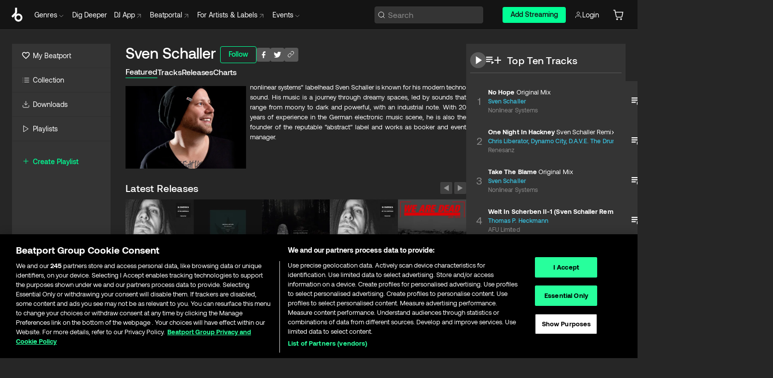

--- FILE ---
content_type: text/html; charset=utf-8
request_url: https://www.beatport.com/artist/sven-schaller/300064
body_size: 105908
content:
<!DOCTYPE html><html lang="en"><head><meta charSet="utf-8" data-next-head=""/><meta name="viewport" content="width=device-width" data-next-head=""/><link rel="canonical" hrefLang="en" href="https://www.beatport.com/artist/sven-schaller/300064" data-next-head=""/><link rel="alternate" hrefLang="de" href="https://www.beatport.com/de/artist/sven-schaller/300064" data-next-head=""/><link rel="alternate" hrefLang="fr" href="https://www.beatport.com/fr/artist/sven-schaller/300064" data-next-head=""/><link rel="alternate" hrefLang="es" href="https://www.beatport.com/es/artist/sven-schaller/300064" data-next-head=""/><link rel="alternate" hrefLang="it" href="https://www.beatport.com/it/artist/sven-schaller/300064" data-next-head=""/><link rel="alternate" hrefLang="ja" href="https://www.beatport.com/ja/artist/sven-schaller/300064" data-next-head=""/><link rel="alternate" hrefLang="pt" href="https://www.beatport.com/pt/artist/sven-schaller/300064" data-next-head=""/><link rel="alternate" hrefLang="nl" href="https://www.beatport.com/nl/artist/sven-schaller/300064" data-next-head=""/><title data-next-head="">Sven Schaller Music &amp; Downloads on Beatport</title><meta property="og:title" content="Sven Schaller Music &amp; Downloads on Beatport" data-next-head=""/><meta property="og:description" content="nonlinear systems“ labelhead Sven Schaller is known for his modern techno sound. His music is a journey through dreamy spaces, led by sounds that range from moony to dark and powerful, with an industrial note. With 20 years of experience in the German electronic music scene, he is also the founder of the reputable “abstract” label and works as booker and event manager." data-next-head=""/><meta property="og:image" content="https://geo-media.beatport.com/image_size/590x404/5a9209c7-74d4-4ceb-bbfd-34238698747c.jpg" data-next-head=""/><meta name="twitter:card" content="summary_large_image" data-next-head=""/><meta name="twitter:title" content="Sven Schaller Music &amp; Downloads on Beatport" data-next-head=""/><meta name="twitter:description" content="nonlinear systems“ labelhead Sven Schaller is known for his modern techno sound. His music is a journey through dreamy spaces, led by sounds that range from moony to dark and powerful, with an industrial note. With 20 years of experience in the German electronic music scene, he is also the founder of the reputable “abstract” label and works as booker and event manager." data-next-head=""/><meta name="twitter:image" content="https://geo-media.beatport.com/image_size/590x404/5a9209c7-74d4-4ceb-bbfd-34238698747c.jpg" data-next-head=""/><meta name="description" content="nonlinear systems“ labelhead Sven Schaller is known for his modern techno sound. His music is a journey through dreamy spaces, led by sounds that range from moony to dark and powerful, with an industrial note. With 20 years of experience in the German electronic music scene, he is also the founder of the reputable “abstract” label and works as booker and event manager." data-next-head=""/><link rel="icon" type="image/x-icon" href="/images/favicon-48x48.png" data-next-head=""/><link href="https://js.recurly.com/v4/recurly.css" rel="stylesheet" type="text/css" data-next-head=""/><meta name="bp-env" content="production"/><link rel="preload" href="/icons/sprite.svg" as="image"/><link rel="preload" href="/_next/static/media/9617edd9e02a645a-s.p.ttf" as="font" type="font/ttf" crossorigin="anonymous" data-next-font="size-adjust"/><link rel="preload" href="/_next/static/media/9438673d1e72232d-s.p.ttf" as="font" type="font/ttf" crossorigin="anonymous" data-next-font="size-adjust"/><link rel="preload" href="/_next/static/media/db5c0e5da3a6b3a9-s.p.ttf" as="font" type="font/ttf" crossorigin="anonymous" data-next-font="size-adjust"/><script id="google-analytics" data-nscript="beforeInteractive">
                (function(w,d,s,l,i){w[l]=w[l]||[];w[l].push({'gtm.start':
                new Date().getTime(),event:'gtm.js'});var f=d.getElementsByTagName(s)[0],
                j=d.createElement(s),dl=l!='dataLayer'?'&l='+l:'';j.async=true;j.src=
                'https://www.googletagmanager.com/gtm.js?id='+i+dl;f.parentNode.insertBefore(j,f);
                })(window,document,'script','dataLayer','GTM-TXN4GRJ');
            </script><link rel="preload" href="/_next/static/css/875348070ae80ebd.css" as="style"/><link rel="stylesheet" href="/_next/static/css/875348070ae80ebd.css" data-n-g=""/><noscript data-n-css=""></noscript><script defer="" nomodule="" src="/_next/static/chunks/polyfills-42372ed130431b0a.js"></script><script id="ab-tasty" src="https://try.abtasty.com/6a6f6df6afac8eb063d6dbbd68afdcc7.js" defer="" data-nscript="beforeInteractive"></script><script src="https://songbird.cardinalcommerce.com/edge/v1/songbird.js" defer="" data-nscript="beforeInteractive"></script><script id="pap_x2s6df8d" src="https://loopmasters.postaffiliatepro.com/scripts/trackjs.js" defer="" data-nscript="beforeInteractive"></script><script src="/_next/static/chunks/webpack-1de7c9dfeedfe132.js" defer=""></script><script src="/_next/static/chunks/framework-c65ff8b3b39d682e.js" defer=""></script><script src="/_next/static/chunks/main-24a2d00730d8757b.js" defer=""></script><script src="/_next/static/chunks/pages/_app-287ddc87d0744d4e.js" defer=""></script><script src="/_next/static/chunks/300-d1483d160b72428d.js" defer=""></script><script src="/_next/static/chunks/7642-7da32f6e1a38c097.js" defer=""></script><script src="/_next/static/chunks/1662-bf5a1a51c032dba1.js" defer=""></script><script src="/_next/static/chunks/8359-81582e70ee0933f9.js" defer=""></script><script src="/_next/static/chunks/pages/artist/%5Bdescription%5D/%5Bid%5D-a4199844a4f5aeb3.js" defer=""></script><script src="/_next/static/l9SM3rZEoP7PyWHVo7I2W/_buildManifest.js" defer=""></script><script src="/_next/static/l9SM3rZEoP7PyWHVo7I2W/_ssgManifest.js" defer=""></script><style data-styled="" data-styled-version="6.1.19">.ijeyIR{box-sizing:border-box;display:flex;flex-direction:row;justify-content:center;align-items:center;padding:0.313rem 1rem 0.438rem;gap:0.5rem;border-radius:0.25rem;cursor:pointer;font-family:'aeonikFont','aeonikFont Fallback';font-size:0.875rem;line-height:1.25rem;font-weight:500;color:#141414;}/*!sc*/
.ijeyIR.primary{background:#01FF95;}/*!sc*/
.ijeyIR.primary:hover{background:#00E586;}/*!sc*/
.ijeyIR.primary.primary.disabled{pointer-events:none;color:#343434;background:#5A5A5A;}/*!sc*/
.ijeyIR.outline{border:0.063rem solid;border-image-source:linear-gradient( 0deg,rgba(0,0,0,0.6),rgba(0,0,0,0.6) ),linear-gradient( 0deg,#01FF95,#01FF95 );color:#01FF95;}/*!sc*/
.ijeyIR.outline:hover{border:0.063rem solid;color:#141414;background:#01FF95;}/*!sc*/
.ijeyIR.outline.outline.disabled{background:transparent;color:#01FF95;opacity:50%;}/*!sc*/
.ijeyIR.outline-secondary{border:0.063rem solid;border-color:#8C8C8C;color:#FFFFFF;}/*!sc*/
.ijeyIR.outline-secondary:hover{background:#8C8C8C;}/*!sc*/
.ijeyIR.outline-secondary.outline.disabled{background:transparent;color:#FFFFFF;opacity:50%;}/*!sc*/
.ijeyIR.tertiary{color:#FFFFFF;background:#8C8C8C;}/*!sc*/
.ijeyIR.tertiary:hover{background:#4D4D4D;}/*!sc*/
.ijeyIR.tertiary.tertiary.disabled{background:#8C8C8C;opacity:0.5;}/*!sc*/
.ijeyIR.secondary{color:#FFFFFF;background:#4D4D4D;}/*!sc*/
.ijeyIR.secondary:hover{background:#8C8C8C;}/*!sc*/
.ijeyIR.secondary.disabled{background:#8C8C8C;opacity:0.5;}/*!sc*/
.ijeyIR.danger{color:#FFFFFF;background:#CF222E;}/*!sc*/
.ijeyIR.danger:hover{background:#CF222E;}/*!sc*/
.ijeyIR.danger.disabled{background:#8C8C8C;opacity:0.5;}/*!sc*/
.ijeyIR.transparent,.ijeyIR.transparent-danger{color:#FFFFFF;border:0.125rem solid #5A5A5A;padding:0.313rem 0.75rem;gap:0.375rem;}/*!sc*/
.ijeyIR.transparent:hover{background:#5A5A5A;}/*!sc*/
.ijeyIR.transparent-danger:hover{border:0.125rem solid #CF222E;background:#CF222E;}/*!sc*/
.ijeyIR.link{color:#FFFFFF;}/*!sc*/
.ijeyIR.primary-link{color:#01FF95;}/*!sc*/
.ijeyIR.primary-link.disabled{cursor:default;}/*!sc*/
.ijeyIR.text{color:#B3B3B3;}/*!sc*/
.ijeyIR.text:hover{color:#FFFFFF;text-decoration:underline;}/*!sc*/
.ijeyIR.underline-link{color:#B3B3B3;text-decoration:underline;padding:0.25rem;}/*!sc*/
.ijeyIR.unstyled{background:none;border:none;padding:0;margin:0;color:inherit;background-color:transparent;}/*!sc*/
.ijeyIR.w-100{width:100%;}/*!sc*/
.ijeyIR.w-75{width:75%;}/*!sc*/
.ijeyIR.w-50{width:50%;}/*!sc*/
.ijeyIR.w-25{width:25%;}/*!sc*/
.ijeyIR.squared{padding:0.313rem;}/*!sc*/
data-styled.g1[id="Button-style__ButtonStyled-sc-d61a654-0"]{content:"ijeyIR,"}/*!sc*/
.juetxu{position:relative;margin-left:0.75rem;padding:0.5rem 0;}/*!sc*/
.juetxu a,.juetxu button{display:flex;flex-direction:row;gap:0.3125rem;cursor:pointer;align-items:center;padding:0.313rem 0.25rem 0.438rem 0.25rem;color:#FFFFFF;}/*!sc*/
.juetxu a svg,.juetxu button svg{stroke:#FFFFFF;}/*!sc*/
@media (min-width: 1200px){.juetxu a:hover,.juetxu button:hover{color:#01FF95;}.juetxu a:hover svg,.juetxu button:hover svg{stroke:#01FF95;}}/*!sc*/
@media (min-width: 1200px){.juetxu a,.juetxu button{padding:0;}.juetxu a svg,.juetxu button svg{width:1.3rem;height:1.3rem;}}/*!sc*/
data-styled.g31[id="HeaderCart-style__AccountCartMenuItem-sc-1d237d81-2"]{content:"juetxu,"}/*!sc*/
.NbRgr{position:absolute;top:3.6875rem;left:50%;transform:translate(-50%,1px);transition:opacity 0.2s ease;background:#141414;border-radius:0 0 1rem 1rem;display:block;z-index:900;cursor:default;opacity:0;visibility:hidden;pointer-events:none;box-shadow:0 0.5rem 1.5rem rgba(0,0,0,0.5);}/*!sc*/
.NbRgr[data-dropdown-type='genre']{width:100%;max-width:90rem;}/*!sc*/
.NbRgr[data-dropdown-type='events']{left:auto;min-width:12.5rem;margin:0 0 0 4.75rem;}/*!sc*/
.NbRgr[data-visible='true']{opacity:1;pointer-events:auto;visibility:visible;}/*!sc*/
data-styled.g42[id="HeaderDropdownToggle-style__DropdownMenu-sc-8d48e9cb-0"]{content:"NbRgr,"}/*!sc*/
.bnLgXh{display:flex;flex-direction:column;padding:0.5rem 0;}/*!sc*/
.bnLgXh a{padding:0.5rem 1.5rem;color:#B3B3B3;text-decoration:none;display:flex;align-items:center;transition:background-color 0.2s ease;}/*!sc*/
.bnLgXh a:hover{color:#FFFFFF;}/*!sc*/
.bnLgXh a:hover >svg{stroke:#01FF95;}/*!sc*/
data-styled.g44[id="HeaderEventsSubMenu-style__EventsSubMenuWrapper-sc-d3bdcde1-0"]{content:"bnLgXh,"}/*!sc*/
.enfcr{display:grid;grid-template-columns:1fr;flex-direction:row;justify-content:space-between;align-items:flex-start;width:100%;padding:1.5rem;gap:2rem;}/*!sc*/
data-styled.g50[id="HeaderGenreSubMenu-style__GenreDropDownGrid-sc-41f97c98-4"]{content:"enfcr,"}/*!sc*/
.dLqcKV{display:flex;flex-direction:row;position:absolute;top:0;left:0;right:0;z-index:1000;height:60px;width:100%;font-size:0.875rem;background:#141414;border-bottom:0.0625rem solid #333333;}/*!sc*/
.dLqcKV.header-fixed{position:fixed;}/*!sc*/
.dLqcKV ul> li{display:inline-flex;vertical-align:middle;}/*!sc*/
.dLqcKV span:not(.new_tag){display:flex;flex-direction:row;}/*!sc*/
.dLqcKV span:not(.new_tag) >img{margin-right:0.25rem;}/*!sc*/
.dLqcKV span:not(.new_tag) svg{stroke:#8C8C8C;}/*!sc*/
@keyframes slideDown{from{transform:translateY(-100%);}to{transform:translateY(0);}}/*!sc*/
data-styled.g52[id="Header-style__HeaderWrapper-sc-8ba2c440-0"]{content:"dLqcKV,"}/*!sc*/
.iNvsde{display:flex;flex-direction:row;width:100%;max-width:90rem;margin:0 auto;align-items:center;}/*!sc*/
.iNvsde svg{stroke:#8C8C8C;}/*!sc*/
.iNvsde >ul .dropdown_menu{animation:growDown 300ms ease-in-out forwards;transform-origin:top center;}/*!sc*/
.iNvsde >ul >li{line-height:1.25rem;padding:1.25rem 0.4375rem;cursor:pointer;}/*!sc*/
.iNvsde >ul >li.header_item:not(.dropdown_toggle):hover div{display:flex;}/*!sc*/
.iNvsde >ul >li.account button{padding:0;}/*!sc*/
.iNvsde >ul >li button{font-weight:400;}/*!sc*/
.iNvsde >ul .header_item [aria-expanded="true"] .rotatable svg{stroke:#01FF95;transform:rotate(180deg);margin-top:0.3125rem;}/*!sc*/
.iNvsde >ul .header_item .svg_wrapper{display:flex;align-items:center;height:100%;}/*!sc*/
.iNvsde >ul .header_item .svg_wrapper img{border-radius:50%;}/*!sc*/
.iNvsde >ul .header_item a[target="_blank"]:hover svg{stroke:#01FF95;}/*!sc*/
.iNvsde span{align-items:center;}/*!sc*/
.iNvsde span >img{margin-left:0.125rem;margin-bottom:0.0625rem;}/*!sc*/
@keyframes growDown{0%{transform:scaleY(0);}100%{transform:scaleY(1);}}/*!sc*/
data-styled.g54[id="Header-style__DesktopHeader-sc-8ba2c440-2"]{content:"iNvsde,"}/*!sc*/
.gSbytK{min-width:8rem;margin-left:1rem;}/*!sc*/
.gSbytK >li{padding:0 0 0 0.25rem;}/*!sc*/
.gSbytK >li button{padding:0.8rem 0.75rem 0.5rem 0.25rem;}/*!sc*/
@media (min-width: 768px){.gSbytK{width:100%;}}/*!sc*/
@media (min-width: 1200px){.gSbytK{min-width:44.5rem;}}/*!sc*/
data-styled.g55[id="Header-style__LeftRegion-sc-8ba2c440-3"]{content:"gSbytK,"}/*!sc*/
.kkpwdl{display:flex;justify-content:flex-end;align-items:center;width:100%;padding-right:1.25rem;}/*!sc*/
.kkpwdl .svg_wrapper{display:flex;align-items:center;height:100%;}/*!sc*/
.kkpwdl div.account_avatar{width:2rem;height:2rem;}/*!sc*/
.kkpwdl div.account_avatar img{border-radius:50%;}/*!sc*/
.kkpwdl .subscription_button a{padding:0.313rem 1rem 0.438rem;border-radius:0.25rem;font-weight:500;color:#141414;background:#01FF95;}/*!sc*/
.kkpwdl .subscription_button a:hover{background:#00E586;}/*!sc*/
@media (min-width: 768px){.kkpwdl{min-width:9.5rem;max-width:49.375rem;}}/*!sc*/
@media (min-width: 1200px){.kkpwdl li.search:first-child{width:100%;max-width:28.375rem;padding:0 0.5rem 0 0;}.kkpwdl li.subscription_button{min-width:9rem;}}/*!sc*/
data-styled.g56[id="Header-style__RightRegion-sc-8ba2c440-4"]{content:"kkpwdl,"}/*!sc*/
.jbAoJh{height:1.8125rem;width:1.375rem;margin-right:0.625rem;}/*!sc*/
data-styled.g59[id="Header-style__BeatportLogoLarge-sc-8ba2c440-7"]{content:"jbAoJh,"}/*!sc*/
.dtastp{display:flex;align-items:center;width:100%;max-width:28.375rem;padding:0 1.5rem;}/*!sc*/
.dtastp >button>svg{margin-right:1.25rem;height:1.25rem;stroke-width:0.125rem;}/*!sc*/
data-styled.g62[id="Header-style__HeaderSearchWrapper-sc-8ba2c440-10"]{content:"dtastp,"}/*!sc*/
.biDNjJ{display:flex;flex:1;width:100%;border:0.0625rem solid #383838;border-radius:0.25rem;background:#343434;}/*!sc*/
.biDNjJ:focus-within{border:0.0625rem solid #01FF95;box-shadow:0px 0px 0px 3px rgba(1, 255, 149, 0.15);outline:0.125rem solid transparent;outline-offset:0.125rem;}/*!sc*/
.biDNjJ div:first-child{display:flex;align-items:center;pointer-events:none;margin-left:0.3125rem;}/*!sc*/
.biDNjJ button{display:flex;align-items:center;margin-right:0.625rem;z-index:100000;}/*!sc*/
.biDNjJ img{margin-left:0.3125rem;margin-top:0.0625rem;height:1rem;width:1rem;}/*!sc*/
.biDNjJ input{height:2rem;margin-left:0.3125rem;width:100%;background:inherit;outline:none;border:none;}/*!sc*/
.biDNjJ input::placeholder{color:#8C8C8C;}/*!sc*/
data-styled.g63[id="Header-style__HeaderSearch-sc-8ba2c440-11"]{content:"biDNjJ,"}/*!sc*/
.euLgcx{font-size:max(100%,16px);}/*!sc*/
.euLgcx:focus::placeholder{color:transparent;}/*!sc*/
data-styled.g66[id="Search-style__SearchInput-sc-224b2fdd-1"]{content:"euLgcx,"}/*!sc*/
.fJivyZ{position:fixed;top:3.75rem;left:calc(100% - 370px);width:22.5rem;display:flex;flex-direction:column;gap:0.5rem;font-size:0.875rem;line-height:1.25rem;z-index:999;}/*!sc*/
@media (min-width: 580px){.fJivyZ{left:calc(100% - 385px);}}/*!sc*/
@media (min-width: 768px){.fJivyZ{left:calc(100% - 385px);}}/*!sc*/
@media (min-width: 1200px){.fJivyZ{left:calc(100% - 385px);}}/*!sc*/
@media (min-width: 1440px){.fJivyZ{left:initial;right:calc((100% - 1371px) / 2);}}/*!sc*/
data-styled.g99[id="Notifications-style__Wrapper-sc-212da99e-1"]{content:"fJivyZ,"}/*!sc*/
.eRdJSx{display:flex;flex-direction:row;justify-content:center;align-items:center;float:inline-end;}/*!sc*/
data-styled.g111[id="AddToCart-style__Control-sc-c1c0d228-0"]{content:"eRdJSx,"}/*!sc*/
.gnZIxO{border:none;margin:0;padding:0;font:inherit;background:transparent;cursor:pointer;width:3.75rem;background:#FF53A0;color:#FFFFFF;border-radius:0.25rem 0rem 0rem 0.25rem;padding:0.25rem 0.5rem;font-family:'aeonikFont','aeonikFont Fallback';font-style:normal;font-weight:700;font-size:0.75rem;line-height:1rem;text-align:center;}/*!sc*/
data-styled.g114[id="AddToCart-style__PriceButton-sc-c1c0d228-3"]{content:"gnZIxO,"}/*!sc*/
.cEcpzi{border:none;margin:0;padding:0;font:inherit;background:transparent;cursor:pointer;background:#d64988;border-radius:0rem 0.25rem 0.25rem 0rem;padding:0.25rem;font-weight:700;font-size:0.75rem;line-height:1rem;}/*!sc*/
.cEcpzi i{margin:0.25rem;display:inline-block;vertical-align:middle;border-left:0.25rem solid transparent;border-right:0.25rem solid transparent;border-top:0.25rem solid #FFFFFF;}/*!sc*/
.cEcpzi >div>svg{width:1rem;height:1rem;}/*!sc*/
data-styled.g116[id="AddToCart-style__ArrowButton-sc-c1c0d228-5"]{content:"cEcpzi,"}/*!sc*/
.bZCrsf{display:none;flex-direction:center;justify-content:center;background:#000;padding:4px;font-weight:400;font-size:12px;line-height:16px;border-radius:8px;transition:background 0.2s;background:#141414;color:#FFFFFF;text-align:center;padding:4px 4px;width:86px;position:absolute;z-index:2;filter:none;left:50%;margin-left:-43px;}/*!sc*/
.bZCrsf.top{bottom:155%;}/*!sc*/
.bZCrsf.top:after{position:absolute;content:"";top:100%;left:50%;margin-left:-5px;border:5px solid transparent;border-top-color:#141414;}/*!sc*/
.bZCrsf.top-left{bottom:155%;left:-60%;}/*!sc*/
.bZCrsf.top-left:after{position:absolute;content:"";top:100%;margin-right:-50px;border:5px solid transparent;border-top-color:#141414;}/*!sc*/
.bZCrsf.top-right{bottom:155%;right:-60%;}/*!sc*/
.bZCrsf.top-right:after{position:absolute;content:"";top:100%;margin-left:-50px;border:5px solid transparent;border-top-color:#141414;}/*!sc*/
.bZCrsf.bottom{top:115%;}/*!sc*/
.bZCrsf.bottom:before{position:absolute;content:"";bottom:100%;left:50%;margin-left:-5px;border:5px solid transparent;border-bottom-color:#141414;}/*!sc*/
.bZCrsf.left{right:calc(100% + 0.4rem);top:0;bottom:0;margin:auto 0;left:unset;margin-left:unset;height:1.7rem;padding:0.3rem 0.6rem;width:600px;max-width:max-content;}/*!sc*/
.bZCrsf.left:after{position:absolute;content:"";top:50%;left:100%;margin-top:-5px;border:5px solid transparent;border-left-color:#141414;}/*!sc*/
data-styled.g119[id="Tooltip-style__TooltipContainer-sc-715cbc58-0"]{content:"bZCrsf,"}/*!sc*/
.gMqswG{position:relative;}/*!sc*/
.gMqswG:hover .Tooltip-style__TooltipContainer-sc-715cbc58-0{display:flex;}/*!sc*/
data-styled.g120[id="Tooltip-style__Wrapper-sc-715cbc58-1"]{content:"gMqswG,"}/*!sc*/
.kFZIkq{display:flex;align-items:center;position:relative;}/*!sc*/
.kFZIkq:hover svg{filter:drop-shadow(0 0 7px #fff);}/*!sc*/
.kFZIkq:disabled svg{filter:unset;}/*!sc*/
data-styled.g121[id="AddToPlaylist-style__Control-sc-656bcea4-0"]{content:"kFZIkq,"}/*!sc*/
.hUFVVX{display:flex;align-items:center;position:relative;}/*!sc*/
.hUFVVX:hover svg{filter:drop-shadow(0 0 7px #fff);}/*!sc*/
.hUFVVX:disabled svg{filter:unset;}/*!sc*/
data-styled.g122[id="AddToQueue-style__Control-sc-2c5d32af-0"]{content:"hUFVVX,"}/*!sc*/
.kyoyxE{display:flex;align-items:center;position:relative;}/*!sc*/
.kyoyxE:hover svg{filter:drop-shadow(0 0 7px #FFFFFF);fill:#FFFFFF;}/*!sc*/
.kyoyxE:disabled svg{filter:unset;}/*!sc*/
data-styled.g123[id="Play-style__Control-sc-bdba3bac-0"]{content:"kyoyxE,"}/*!sc*/
.kAYAlh{position:relative;background:#585858;border-radius:4px;padding:6px;transition:background 0.2s;}/*!sc*/
.kAYAlh.disabled{cursor:not-allowed;}/*!sc*/
.kAYAlh.enabled:hover{background:#383838;cursor:pointer;}/*!sc*/
.kAYAlh.enabled:hover .Share-style__ShareLink-sc-377d9d38-2{visibility:visible;opacity:1;}/*!sc*/
data-styled.g127[id="Share-style__Item-sc-377d9d38-3"]{content:"kAYAlh,"}/*!sc*/
.jJBBIf{display:flex;flex-direction:row;justify-content:space-between;align-items:center;gap:8px;}/*!sc*/
data-styled.g128[id="Share-style__Wrapper-sc-377d9d38-4"]{content:"jJBBIf,"}/*!sc*/
.fRfnMo{text-overflow:ellipsis;overflow:hidden;width:auto;}/*!sc*/
data-styled.g133[id="Marquee-style__MarqueeElement-sc-b0373cc7-0"]{content:"fRfnMo,"}/*!sc*/
.cgyUez{overflow:hidden;width:100%;display:grid;grid-auto-flow:column;position:relative;white-space:nowrap;}/*!sc*/
.cgyUez>.Marquee-style__MarqueeElement-sc-b0373cc7-0{display:inline-block;width:max-content;}/*!sc*/
.cgyUez>.Marquee-style__MarqueeElement-sc-b0373cc7-0:nth-child(2){margin-left:16px;visibility:hidden;}/*!sc*/
.cgyUez>.Marquee-style__MarqueeElement-sc-b0373cc7-0{white-space:nowrap;}/*!sc*/
.REvIQ{overflow:hidden;width:100%;display:grid;grid-auto-flow:column;position:relative;}/*!sc*/
.REvIQ>.Marquee-style__MarqueeElement-sc-b0373cc7-0{display:inline-block;width:max-content;}/*!sc*/
.REvIQ>.Marquee-style__MarqueeElement-sc-b0373cc7-0:nth-child(2){margin-left:16px;visibility:hidden;}/*!sc*/
data-styled.g134[id="Marquee-style__MarqueeWrapper-sc-b0373cc7-1"]{content:"cgyUez,REvIQ,"}/*!sc*/
.jauYou{display:grid;grid-template-columns:1fr;width:100%;}/*!sc*/
data-styled.g135[id="Marquee-style__MarqueeGrid-sc-b0373cc7-2"]{content:"jauYou,"}/*!sc*/
.cAooPL{position:absolute;right:0;top:0;height:5rem;width:2.5rem;overflow:hidden;transition:width 0.2s ease-in-out;color:#FFFFFF;}/*!sc*/
data-styled.g162[id="Lists-shared-style__ItemControls-sc-6feadcf4-3"]{content:"cAooPL,"}/*!sc*/
.lkYQEm{width:100%;display:flex;flex-direction:column;align-content:center;justify-content:flex-start;white-space:nowrap;overflow:hidden;text-overflow:ellipsis;}/*!sc*/
.lkYQEm a:hover{text-decoration:underline;}/*!sc*/
data-styled.g163[id="Lists-shared-style__MetaRow-sc-6feadcf4-4"]{content:"lkYQEm,"}/*!sc*/
.chcLip{cursor:pointer;}/*!sc*/
data-styled.g164[id="Lists-shared-style__MoreButton-sc-6feadcf4-5"]{content:"chcLip,"}/*!sc*/
.cBBuRu{cursor:pointer;}/*!sc*/
data-styled.g165[id="Lists-shared-style__MoreButtonDots-sc-6feadcf4-6"]{content:"cBBuRu,"}/*!sc*/
.bvzgZS{font-family:'aeonikFont','aeonikFont Fallback';font-style:normal;font-weight:700;font-size:0.688rem;line-height:1.25rem;letter-spacing:0.005em;color:#FFFFFF;}/*!sc*/
.bvzgZS span{font-weight:400;}/*!sc*/
data-styled.g167[id="Lists-shared-style__ItemName-sc-6feadcf4-8"]{content:"bvzgZS,"}/*!sc*/
.cyCktm{display:flex;justify-content:center;font-family:'aeonikFont','aeonikFont Fallback';font-style:normal;font-weight:400;font-size:1.25rem;line-height:2rem;text-align:center;width:2.25rem;min-width:2.25rem;}/*!sc*/
data-styled.g168[id="Lists-shared-style__ItemNumber-sc-6feadcf4-9"]{content:"cyCktm,"}/*!sc*/
.fDbgAE{display:flex;flex-direction:row;align-items:center;justify-content:flex-start;width:calc(100% - 7.813rem);height:100%;position:absolute;left:5rem;overflow-x:clip;padding-right:1rem;}/*!sc*/
data-styled.g169[id="Lists-shared-style__ItemMeta-sc-6feadcf4-10"]{content:"fDbgAE,"}/*!sc*/
.Mcnhe{width:100%;height:100%;position:absolute;display:flex;flex-direction:column;align-items:center;justify-content:center;gap:0.5rem;left:100%;transition:left 0.2s ease-in-out;background:#343434;color:#FFFFFF;}/*!sc*/
.Mcnhe div.actions{width:100%;height:100%;display:flex;align-items:center;justify-content:center;flex-direction:row;gap:0.5rem;padding-left:1.25rem;}/*!sc*/
@media (min-width: 1200px){.Mcnhe div.actions{justify-content:flex-start;}}/*!sc*/
.Mcnhe div.actions span.unavailable{padding:1.25rem;}/*!sc*/
.Mcnhe div.cart-list-actions{display:flex;align-items:center;justify-content:center;}/*!sc*/
.Mcnhe div.cart-actions{width:100%;height:100%;display:flex;align-items:center;justify-content:center;flex-direction:row;gap:1rem;padding-left:0;flex-wrap:wrap;}/*!sc*/
data-styled.g170[id="Lists-shared-style__ItemActions-sc-6feadcf4-11"]{content:"Mcnhe,"}/*!sc*/
.eEYWVW{display:flex;flex-direction:column;text-align:center;align-items:center;justify-content:center;gap:0.5rem;height:100%;width:2.5rem;border-left:0.063rem solid #262626;}/*!sc*/
.eEYWVW.borderless{border-left:none;}/*!sc*/
.eEYWVW .tombstoned{opacity:0.15;}/*!sc*/
.eEYWVW .selectable:hover{opacity:1;}/*!sc*/
data-styled.g171[id="Lists-shared-style__ItemButtons-sc-6feadcf4-12"]{content:"eEYWVW,"}/*!sc*/
.cvwwiK{display:flex;overflow:hidden;max-width:max-content;}/*!sc*/
data-styled.g172[id="Lists-shared-style__TitleRow-sc-6feadcf4-13"]{content:"cvwwiK,"}/*!sc*/
.JQzmD{position:relative;display:flex;flex-direction:row;justify-content:space-between;align-items:center;width:100%;height:5rem;background:#343434;font-family:'aeonikFont','aeonikFont Fallback';font-style:normal;font-weight:400;font-size:0.688rem;line-height:1.25rem;letter-spacing:0.005em;color:#8C8C8C;}/*!sc*/
.JQzmD.current{background:#494949;}/*!sc*/
.JQzmD.current .Lists-shared-style__ItemActions-sc-6feadcf4-11{background:#494949;}/*!sc*/
.JQzmD.tombstoned{background:#282828;}/*!sc*/
.JQzmD.tombstoned a{pointer-events:none;}/*!sc*/
.JQzmD.tombstoned:hover{background:#282828;}/*!sc*/
.JQzmD .Lists-shared-style__ItemControls-sc-6feadcf4-3{overflow:visible;}/*!sc*/
.JQzmD.actions .Lists-shared-style__ItemActions-sc-6feadcf4-11{left:0;}/*!sc*/
.JQzmD .play-hover{display:none;justify-content:center;align-items:center;text-align:center;width:2.25rem;min-width:2.25rem;}/*!sc*/
.JQzmD.no-artwork .Lists-shared-style__ItemMeta-sc-6feadcf4-10{left:0;width:calc(100% - 3.125rem);}/*!sc*/
.JQzmD.partial-artwork .Lists-shared-style__ItemMeta-sc-6feadcf4-10{left:3rem;width:calc(100% - 5rem);}/*!sc*/
@media (min-width: 1200px){.JQzmD.partial-artwork .Lists-shared-style__ItemMeta-sc-6feadcf4-10{width:calc(100% - 3.125rem);}}/*!sc*/
.JQzmD.force-hover span.play{display:none;}/*!sc*/
.JQzmD.force-hover .Lists-shared-style__ItemControls-sc-6feadcf4-3{display:none;width:calc(100% - 3.125rem);}/*!sc*/
.JQzmD.force-hover:hover .play-hover{display:flex;}/*!sc*/
.JQzmD.force-hover:hover .Lists-shared-style__ItemNumber-sc-6feadcf4-9{display:none;}/*!sc*/
.JQzmD.force-hover:hover .Lists-shared-style__TitleRow-sc-6feadcf4-13{max-width:calc(100% - 8.625rem);}/*!sc*/
@media (min-width: 1440px){.JQzmD.force-hover:hover .Lists-shared-style__TitleRow-sc-6feadcf4-13{max-width:calc(100% - 10.5rem);}}/*!sc*/
.JQzmD.force-hover:hover .Lists-shared-style__ItemActions-sc-6feadcf4-11{justify-content:flex-start;left:8.625rem;}/*!sc*/
@media (min-width: 1440px){.JQzmD.force-hover:hover .Lists-shared-style__ItemActions-sc-6feadcf4-11{left:10.5rem;}}/*!sc*/
.JQzmD.force-hover.partial-artwork:hover .Lists-shared-style__ItemActions-sc-6feadcf4-11{left:5.5rem;}/*!sc*/
@media (min-width: 1440px){.JQzmD.force-hover.partial-artwork:hover .Lists-shared-style__ItemActions-sc-6feadcf4-11{left:7.5rem;}}/*!sc*/
.JQzmD.force-hover.no-artwork .Lists-shared-style__ItemMeta-sc-6feadcf4-10{left:0;width:100%;}/*!sc*/
.JQzmD.cart-list .Lists-shared-style__ItemActions-sc-6feadcf4-11{gap:0;}/*!sc*/
.JQzmD.cart-list .Lists-shared-style__ItemActions-sc-6feadcf4-11 div.actions{justify-content:center;}/*!sc*/
.JQzmD.cart-list .Lists-shared-style__ItemActions-sc-6feadcf4-11 div.cart-actions{margin-top:0.5rem;margin-bottom:0.5rem;}/*!sc*/
.JQzmD svg.album-cover{display:none;position:absolute;margin-left:1.25rem;}/*!sc*/
.JQzmD:hover{background:#494949;}/*!sc*/
.JQzmD:hover svg.album-cover{display:inline;}/*!sc*/
.JQzmD:hover .Lists-shared-style__ItemActions-sc-6feadcf4-11{background:#494949;}/*!sc*/
data-styled.g173[id="Lists-shared-style__Item-sc-6feadcf4-14"]{content:"JQzmD,"}/*!sc*/
.elOLyA.row{display:grid;grid-template-columns:repeat(auto-fit,minmax(16.875rem,1fr));gap:0.5rem;padding:1rem 0;width:100%;}/*!sc*/
.elOLyA.row.panel-list{grid-template-columns:repeat(auto-fit,minmax(20rem,1fr));}/*!sc*/
.elOLyA.row.recommended{padding-bottom:0;}/*!sc*/
@media (min-width: 1024px){.elOLyA.row{grid-template-columns:repeat(auto-fit,minmax(20rem,1fr));}}/*!sc*/
.elOLyA.column{display:flex;flex-direction:column;width:100%;gap:0.25rem;padding:1rem 0;}/*!sc*/
.elOLyA .droppable{display:flex;flex-direction:column;gap:0.5rem;}/*!sc*/
data-styled.g174[id="Lists-shared-style__Wrapper-sc-6feadcf4-15"]{content:"elOLyA,"}/*!sc*/
.gnNNLl{display:flex;align-items:center;justify-content:flex-start;position:fixed;bottom:calc(0px + 1rem);right:1rem;height:2.5rem;padding:0 1rem;font-weight:500;background:#39C0DE;border-radius:2rem;color:#141414;overflow:hidden;transition:all 0.5s ease-in-out;z-index:3;max-width:2.5rem;}/*!sc*/
.gnNNLl >svg{min-width:1rem;min-height:1rem;margin-left:-0.2rem;margin-right:0.5rem;}/*!sc*/
.gnNNLl >span{transition:opacity 0.4s ease-in-out;opacity:0;}/*!sc*/
@media (min-width: 1024px){.gnNNLl{bottom:6rem;}.gnNNLl:hover{max-width:15rem;}.gnNNLl:hover >span{opacity:1;}}/*!sc*/
data-styled.g222[id="FeedbackButton-style__ButtonStyled-sc-f2d33d4-0"]{content:"gnNNLl,"}/*!sc*/
.ihbzho{background-color:#343434;display:flex;min-height:25rem;justify-content:center;padding:3rem 1.25rem 11rem 1.25rem;}/*!sc*/
@media (min-width: 1024px){.ihbzho{padding:3rem 1.25rem 7.7rem 1.25rem;}}/*!sc*/
data-styled.g234[id="Footer-style__FooterContainer-sc-b43f8293-0"]{content:"ihbzho,"}/*!sc*/
.fgpLBj{max-width:90rem;width:100%;margin:0 auto;display:flex;justify-content:space-between;gap:2rem 1rem;flex-direction:column;}/*!sc*/
@media (min-width: 768px){.fgpLBj{flex-direction:row;}}/*!sc*/
@media (min-width: 1024px){.fgpLBj{gap:2rem;}}/*!sc*/
@media (min-width: 1200px){.fgpLBj{padding:0 1.5rem;}}/*!sc*/
data-styled.g235[id="Footer-style__FooterMaxWidth-sc-b43f8293-1"]{content:"fgpLBj,"}/*!sc*/
.gUEqWx{display:flex;flex-direction:column;gap:2.5rem;flex:0 1 auto;order:1;min-width:15rem;justify-content:space-between;}/*!sc*/
@media (min-width: 1024px){.gUEqWx{min-width:16.25rem;}}/*!sc*/
data-styled.g236[id="Footer-style__BrandColumnContainer-sc-b43f8293-2"]{content:"gUEqWx,"}/*!sc*/
.byMywd{display:flex;flex-direction:column;justify-content:start;gap:2.5rem;}/*!sc*/
data-styled.g237[id="Footer-style__BrandWrapper-sc-b43f8293-3"]{content:"byMywd,"}/*!sc*/
.doukfB{display:flex;flex-wrap:wrap;align-items:center;gap:1rem;padding-right:0.625rem;}/*!sc*/
data-styled.g238[id="Footer-style__SocialLinksContainer-sc-b43f8293-4"]{content:"doukfB,"}/*!sc*/
.deeKUU{display:flex;flex-wrap:wrap;flex:1 1 auto;row-gap:2rem;max-width:45rem;order:3;justify-content:space-between;gap:1rem;}/*!sc*/
@media (min-width: 768px){.deeKUU{flex-wrap:nowrap;order:2;}}/*!sc*/
data-styled.g239[id="Footer-style__LinksColumnContainer-sc-b43f8293-5"]{content:"deeKUU,"}/*!sc*/
.frffGF{width:100%;}/*!sc*/
@media (min-width: 580px){.frffGF{max-width:10rem;}}/*!sc*/
data-styled.g240[id="Footer-style__LinksGroup-sc-b43f8293-6"]{content:"frffGF,"}/*!sc*/
.eCVjTm{color:#FFFFFF;font-family:'aeonikFont','aeonikFont Fallback';font-style:normal;font-weight:400;font-size:1rem;line-height:1.25rem;margin-bottom:1rem;display:block;}/*!sc*/
@media (min-width: 580px){.eCVjTm{font-size:0.75rem;line-height:1rem;}}/*!sc*/
data-styled.g241[id="Footer-style__GroupTitle-sc-b43f8293-7"]{content:"eCVjTm,"}/*!sc*/
.isQSnn{list-style:none;padding:0;}/*!sc*/
data-styled.g242[id="Footer-style__LinksList-sc-b43f8293-8"]{content:"isQSnn,"}/*!sc*/
.jkWbFH{color:#8C8C8C;font-family:'aeonikFont','aeonikFont Fallback';font-style:normal;font-weight:400;font-size:1rem;line-height:1.25rem;}/*!sc*/
.jkWbFH a,.jkWbFH button{cursor:pointer;}/*!sc*/
.jkWbFH button{text-align:start;font-weight:inherit;font-size:inherit;line-height:inherit;}/*!sc*/
.jkWbFH .listItemLink:hover,.jkWbFH button:hover{color:rgba(255,255,255,0.9);}/*!sc*/
@media (min-width: 580px){.jkWbFH{font-size:0.75rem;line-height:1rem;}}/*!sc*/
data-styled.g243[id="Footer-style__ListItem-sc-b43f8293-9"]{content:"jkWbFH,"}/*!sc*/
.bUSfnx{min-width:10.5rem;min-height:3.25rem;}/*!sc*/
data-styled.g244[id="Footer-style__LogoWrapper-sc-b43f8293-10"]{content:"bUSfnx,"}/*!sc*/
.dleova{display:block;color:#8C8C8C;font-size:0.75rem;font-family:'aeonikFont','aeonikFont Fallback';font-style:normal;font-weight:400;}/*!sc*/
data-styled.g245[id="Footer-style__Copyright-sc-b43f8293-11"]{content:"dleova,"}/*!sc*/
.fDLgIy{display:flex;flex-direction:row;gap:1rem;order:2;}/*!sc*/
@media (min-width: 768px){.fDLgIy{flex-direction:column;}}/*!sc*/
.fDLgIy a{width:fit-content;}/*!sc*/
data-styled.g246[id="Footer-style__MobileAppLinks-sc-b43f8293-12"]{content:"fDLgIy,"}/*!sc*/
.goQabg{display:flex;flex-direction:row;min-width:171px;width:208px;max-width:320px;position:sticky;max-height:calc(100vh - (60px + 7.625rem));top:calc(60px + 1.75rem);margin-left:1.5rem;}/*!sc*/
.goQabg .sidebar-content{background-color:#343434;flex:1;}/*!sc*/
.goQabg .sidebar-resizer{flex-grow:0;flex-shrink:0;flex-basis:0.375rem;justify-self:flex-end;cursor:col-resize;resize:horizontal;}/*!sc*/
.goQabg .sidebar-resizer:hover{width:0.1875rem;background-color:#141414;}/*!sc*/
data-styled.g247[id="Sidebar-style__DesktopSidebar-sc-800fab19-0"]{content:"goQabg,"}/*!sc*/
.kESCaB{position:relative;display:flex;align-items:center;font-size:1.25rem;padding:0.25rem 1.5rem;line-height:1.75rem;transition:all 0.1s ease-in-out;width:max-content;cursor:pointer;}/*!sc*/
@media (min-width: 1200px){.kESCaB{border-bottom:0.0625rem solid #2D2D2D;padding:0.75rem 1.25rem;margin-left:0;font-size:0.875rem;line-height:1.5rem;width:auto;}.kESCaB:hover{cursor:pointer;background-color:#2D2D2D;box-shadow:inset 0.125rem 0 0 0 #01FF95;}}/*!sc*/
.kESCaB svg{margin-right:0.5rem;width:1.5rem!important;height:auto!important;}/*!sc*/
.kESCaB .forward-arrow{width:0.9rem!important;height:0.9rem!important;margin-left:0.375rem;}/*!sc*/
@media (min-width: 1200px){.kESCaB svg{margin-right:0.375rem;width:1rem!important;height:1rem!important;}}/*!sc*/
data-styled.g254[id="Sidebar-style__SidebarLink-sc-800fab19-7"]{content:"kESCaB,"}/*!sc*/
.keYBJI{margin:0.5rem auto;background-color:#333333;width:calc(100% - 2 * 0.9375rem);height:0.0625rem;}/*!sc*/
data-styled.g257[id="Sidebar-style__HorizontalBar-sc-800fab19-10"]{content:"keYBJI,"}/*!sc*/
.kiDEvL{color:#01FF95;text-transform:capitalize;font-weight:500;font-size:1rem;align-items:flex-start;}/*!sc*/
.kiDEvL a{display:flex;align-items:center;}/*!sc*/
.kiDEvL:hover{color:#00E586;}/*!sc*/
@media (min-width: 1200px){.kiDEvL{font-size:0.875rem;}}/*!sc*/
.kiDEvL svg{margin-right:0.375rem;}/*!sc*/
data-styled.g260[id="Sidebar-style__CreatePlaylist-sc-800fab19-13"]{content:"kiDEvL,"}/*!sc*/
.dQXolN{flex-grow:1;display:flex;flex-direction:column;min-height:0;padding:0 1.25rem;}/*!sc*/
.dQXolN .element{margin:0.8rem 0;}/*!sc*/
.dQXolN .mobile-playlist-element{margin-bottom:1.5rem;}/*!sc*/
.dQXolN .mobile-playlist-element:first-of-type{margin-top:1rem;}/*!sc*/
.dQXolN.content{height:3.75rem;min-height:3.75rem;max-height:3.75rem;}/*!sc*/
.dQXolN.scrollable{flex-grow:1;overflow:auto;min-height:0;}/*!sc*/
.dQXolN.scrollable::-webkit-scrollbar{width:0rem;}/*!sc*/
.dQXolN.scrollable::-webkit-scrollbar-track{background-color:#343434;}/*!sc*/
.dQXolN.scrollable::-webkit-scrollbar-thumb{background-color:#2D2D2D;}/*!sc*/
.dQXolN.scrollable:hover::-webkit-scrollbar{width:0.3125rem;}/*!sc*/
data-styled.g262[id="Sidebar-style__PlaylistSectionContent-sc-800fab19-15"]{content:"dQXolN,"}/*!sc*/
.eNoXKa{position:relative;height:calc(100% - 12.9375rem);width:100%;}/*!sc*/
.eNoXKa div.wrapper{position:absolute;top:0;bottom:0;left:0;width:100%;display:flex;flex-direction:column;}/*!sc*/
data-styled.g263[id="Sidebar-style__PlaylistSectionContainer-sc-800fab19-16"]{content:"eNoXKa,"}/*!sc*/
.hyrOKP{position:relative;width:100%;background:#262626;min-height:calc(100vh - 60px);display:flex;justify-content:center;}/*!sc*/
data-styled.g264[id="MainLayout-style__MainWrapper-sc-897186c1-0"]{content:"hyrOKP,"}/*!sc*/
.gWbuuW{padding:1.75rem 0;width:100%;max-width:1420px;display:flex;margin-top:60px;}/*!sc*/
data-styled.g265[id="MainLayout-style__Main-sc-897186c1-1"]{content:"gWbuuW,"}/*!sc*/
.evSNZg{width:100%;padding:0 1.5rem;display:flex;flex-direction:column;justify-content:start;}/*!sc*/
@media (min-width: 1024px){.evSNZg{width:calc( 100% - 208px );}}/*!sc*/
data-styled.g266[id="MainLayout-style__MainContent-sc-897186c1-2"]{content:"evSNZg,"}/*!sc*/
.gElEAY{font-family:'aeonikFont','aeonikFont Fallback';font-style:normal;font-weight:500;font-size:11px;line-height:16px;letter-spacing:0.005em;color:#39C0DE;}/*!sc*/
.gElEAY a:hover{text-decoration:underline;}/*!sc*/
data-styled.g267[id="ArtistNames-sc-9ed174b1-0"]{content:"gElEAY,"}/*!sc*/
.dUdjma{font-family:'aeonikFont','aeonikFont Fallback';font-style:normal;font-weight:400;font-size:12px;line-height:16px;height:16px;overflow:hidden;color:#8C8C8C;}/*!sc*/
.dUdjma a:hover{text-decoration:underline;cursor:pointer;}/*!sc*/
data-styled.g294[id="ReleaseCard-style__CardLink-sc-32484474-0"]{content:"dUdjma,"}/*!sc*/
.eljCcB{display:block;width:100%;height:20px;overflow:hidden;}/*!sc*/
data-styled.g295[id="ReleaseCard-style__CropLink-sc-32484474-1"]{content:"eljCcB,"}/*!sc*/
.jiblvc{display:flex;max-width:max-content;align-items:flex-end;overflow:hidden;}/*!sc*/
data-styled.g296[id="ReleaseCard-style__ReleaseNameWrapper-sc-32484474-2"]{content:"jiblvc,"}/*!sc*/
.kzlnuP{font-family:'aeonikFont','aeonikFont Fallback';font-style:normal;font-weight:500;font-size:0.875rem;line-height:20px;letter-spacing:-0.0025em;overflow:hidden;color:#FFFFFF;}/*!sc*/
.kzlnuP:hover{text-decoration:underline;cursor:pointer;}/*!sc*/
data-styled.g297[id="ReleaseCard-style__ReleaseName-sc-32484474-3"]{content:"kzlnuP,"}/*!sc*/
.cgQlYU{display:flex;flex-direction:column;align-items:flex-start;justify-content:flex-start;width:100%;transition:top 0.2s ease-in-out;padding:8px;gap:4px;}/*!sc*/
data-styled.g298[id="ReleaseCard-style__Meta-sc-32484474-4"]{content:"cgQlYU,"}/*!sc*/
.kBaNys{width:100%;height:70px;display:flex;flex-direction:row;align-items:center;justify-content:center;flex-wrap:wrap;gap:0.75rem;padding:8px;}/*!sc*/
@media (min-width: 1024px){.kBaNys{height:24px;justify-content:space-between;gap:4px;padding:0 0 0 4px;flex-wrap:nowrap;}.kBaNys:last-child span{border-radius:0!important;}.kBaNys:last-child span.price{padding-inline:0;width:4rem;}.kBaNys:last-child span.arrow{width:1.5rem;}}/*!sc*/
data-styled.g299[id="ReleaseCard-style__Actions-sc-32484474-5"]{content:"kBaNys,"}/*!sc*/
.hjfIqN{display:flex;}/*!sc*/
.hjfIqN >:first-child{padding:0.25rem;}/*!sc*/
.hjfIqN >:first-child +*{padding:0.3125rem;}/*!sc*/
data-styled.g300[id="ReleaseCard-style__ActionsControls-sc-32484474-6"]{content:"hjfIqN,"}/*!sc*/
.gZMucT{display:flex;align-items:center;justify-content:center;position:absolute;width:100%;height:125px;top:150%;transition:top 0.2s ease-in-out;overflow:hidden;background:#343434;color:#FFFFFF;}/*!sc*/
@media (min-width: 1024px){.gZMucT{height:24px;background:#696969;visibility:hidden;opacity:0;transition:opacity 0.2s ease-in-out;}}/*!sc*/
data-styled.g301[id="ReleaseCard-style__CardActions-sc-32484474-7"]{content:"gZMucT,"}/*!sc*/
.fgTAYP{cursor:pointer;padding:0 16px;background:#343434;cursor:pointer;}/*!sc*/
data-styled.g302[id="ReleaseCard-style__CardButton-sc-32484474-8"]{content:"fgTAYP,"}/*!sc*/
.bhebzc{width:100%;display:flex;flex-direction:row;align-items:center;justify-content:center;gap:8px;background:#343434;border-top:1px solid #262626;z-index:1;}/*!sc*/
@media (min-width: 1024px){.bhebzc{display:none;}}/*!sc*/
data-styled.g303[id="ReleaseCard-style__CardControls-sc-32484474-9"]{content:"bhebzc,"}/*!sc*/
.ehuJsC{display:block;position:relative;}/*!sc*/
data-styled.g305[id="ReleaseCard-style__ImageWrapper-sc-32484474-11"]{content:"ehuJsC,"}/*!sc*/
.ievKmy{position:relative;overflow:hidden;width:100%;display:flex;flex-direction:column;background:#343434;}/*!sc*/
.ievKmy.actions .ReleaseCard-style__CardActions-sc-32484474-7{top:calc(100% - 50px);visibility:visible;opacity:1;}/*!sc*/
@media (min-width: 1024px){.ievKmy{max-width:17.8125rem;}.ievKmy .ReleaseCard-style__CardActions-sc-32484474-7{top:unset;bottom:0;}.ievKmy:hover .ReleaseCard-style__CardActions-sc-32484474-7{visibility:visible;opacity:1;}}/*!sc*/
@media (min-width: 1440px){.ievKmy{max-width:14.15rem;}}/*!sc*/
data-styled.g306[id="ReleaseCard-style__Wrapper-sc-32484474-12"]{content:"ievKmy,"}/*!sc*/
.kfHVZn{display:flex;flex-direction:row;justify-content:flex-stary;align-items:center;padding-bottom:4px;}/*!sc*/
.kfHVZn div.title{width:100%;}/*!sc*/
data-styled.g330[id="Panel-style__Heading-sc-638eed41-0"]{content:"kfHVZn,"}/*!sc*/
.daMnIx{display:flex;flex-direction:column;padding-bottom:4px;}/*!sc*/
data-styled.g331[id="Panel-style__Wrapper-sc-638eed41-1"]{content:"daMnIx,"}/*!sc*/
.dhICQA{display:flex;width:24px;height:24px;border-radius:2px;margin-left:4px;background-color:#5A5A5A;opacity:0.5;}/*!sc*/
.dhICQA:hover{opacity:1;}/*!sc*/
data-styled.g332[id="Carousel-style__ButtonBackground-sc-67d0d2b0-0"]{content:"dhICQA,"}/*!sc*/
.kFEbbT{display:flex;flex-direction:row;white-space:nowrap;padding-right:0;}/*!sc*/
data-styled.g333[id="Carousel-style__Actions-sc-67d0d2b0-1"]{content:"kFEbbT,"}/*!sc*/
.iwDBsf{width:100%;cursor:pointer;}/*!sc*/
.iwDBsf span{display:block;width:100%;height:4px;margin:8px 0;background:#5c5c5c;}/*!sc*/
.iwDBsf.active span{background:#b3b3b3;}/*!sc*/
data-styled.g334[id="Carousel-style__Dot-sc-67d0d2b0-2"]{content:"iwDBsf,"}/*!sc*/
.klbABE{display:flex;flex-direction:row;align-items:center;justify-content:center;gap:2px;padding:8px 0;}/*!sc*/
data-styled.g335[id="Carousel-style__Dots-sc-67d0d2b0-3"]{content:"klbABE,"}/*!sc*/
.fNsetf{opacity:0;display:none;width:100%;height:auto;}/*!sc*/
.fNsetf.active{display:contents;animation:fade 0.7s ease-in-out forwards;}/*!sc*/
@keyframes fade{from{opacity:0.7;}to{opacity:1;}}/*!sc*/
data-styled.g336[id="Carousel-style__Item-sc-67d0d2b0-4"]{content:"fNsetf,"}/*!sc*/
.fptYXr{position:relative;}/*!sc*/
.fptYXr.no-margin{margin:0 -24px;}/*!sc*/
@media (min-width: 580px){.fptYXr.no-margin{margin:0;}}/*!sc*/
@media (min-width: 1024px){.fptYXr:hover .Carousel-style__PrevButton-sc-67d0d2b0-5,.fptYXr:hover .Carousel-style__NextButton-sc-67d0d2b0-6{opacity:1;visibility:visible;display:block;}}/*!sc*/
data-styled.g339[id="Carousel-style__Items-sc-67d0d2b0-7"]{content:"fptYXr,"}/*!sc*/
.cCwhGt{display:flex;flex-direction:column;}/*!sc*/
data-styled.g340[id="Carousel-style__Wrapper-sc-67d0d2b0-8"]{content:"cCwhGt,"}/*!sc*/
.jptuUt{font-family:'aeonikFont','aeonikFont Fallback';font-weight:500;font-style:normal;font-size:1.25rem;line-height:30px;letter-spacing:0.3px;}/*!sc*/
data-styled.g343[id="Typography-style__HeadingH2-sc-ffbbda25-1"]{content:"jptuUt,"}/*!sc*/
.fGHnif{display:flex;flex-direction:row;gap:8px;width:100%;padding:4px 0;}/*!sc*/
data-styled.g348[id="GridSlider-style__GridRow-sc-d15c2b15-0"]{content:"fGHnif,"}/*!sc*/
.euiBfD{display:flex;flex-direction:column;justify-content:space-between;}/*!sc*/
data-styled.g349[id="GridSlider-style__GridWrapper-sc-d15c2b15-1"]{content:"euiBfD,"}/*!sc*/
.jOvhlT{display:flex;flex-direction:row;justify-content:flex-start;align-items:center;gap:12px;height:34px;padding-right:12px;border-radius:22.5px;transition:background 0.2s;cursor:pointer;}/*!sc*/
.jOvhlT:hover{background:#343434;}/*!sc*/
data-styled.g494[id="CollectionControls-style__Controls-sc-3a6a5b4a-0"]{content:"jOvhlT,"}/*!sc*/
.cgOZtR{display:flex;flex-direction:row;justify-content:flex-start;align-items:center;gap:16px;}/*!sc*/
data-styled.g495[id="CollectionControls-style__Wrapper-sc-3a6a5b4a-1"]{content:"cgOZtR,"}/*!sc*/
.iTWPTm{padding-right:24px;}/*!sc*/
data-styled.g497[id="TopTracks-style__TitleContainer-sc-e1bea81d-1"]{content:"iTWPTm,"}/*!sc*/
.bFOIjG{display:flex;flex-direction:row;justify-content:flex-end;}/*!sc*/
data-styled.g498[id="TopTracks-style__Footer-sc-e1bea81d-2"]{content:"bFOIjG,"}/*!sc*/
.beOVXJ{background:#5a5a5a;width:100%;height:1px;margin:4px 0 0 0;}/*!sc*/
data-styled.g499[id="TopTracks-style__Line-sc-e1bea81d-3"]{content:"beOVXJ,"}/*!sc*/
.gIhYGh .Lists-shared-style__ItemName-sc-6feadcf4-8{font-size:13px;}/*!sc*/
.gIhYGh .Lists-shared-style__Item-sc-6feadcf4-14 div{font-size:12px;}/*!sc*/
@media (min-width: 1200px){.gIhYGh{padding:16px 8px 0px;background:#343434;}}/*!sc*/
data-styled.g500[id="TopTracks-style__Wrapper-sc-e1bea81d-4"]{content:"gIhYGh,"}/*!sc*/
.dOaxLS{font-family:'aeonikFont','aeonikFont Fallback';font-style:normal;font-weight:500;font-size:16px;line-height:24px;letter-spacing:-0.011em;color:#FFFFFF;}/*!sc*/
.dOaxLS.active{border-bottom:1px solid #01FF95;}/*!sc*/
data-styled.g505[id="HeadingWithBreadcrumb-style__Item-sc-e8c80757-0"]{content:"dOaxLS,"}/*!sc*/
.kiAOKR{justify-content:flex-start;align-items:center;flex-direction:row;display:flex;width:100%;gap:16px;}/*!sc*/
data-styled.g506[id="HeadingWithBreadcrumb-style__Breadcrumb-sc-e8c80757-1"]{content:"kiAOKR,"}/*!sc*/
.bYeRny{font-family:'aeonikFont','aeonikFont Fallback';font-style:normal;font-weight:500;font-size:30px;line-height:36px;padding-bottom:8px;margin-right:8px;color:#FFFFFF;}/*!sc*/
data-styled.g507[id="HeadingWithBreadcrumb-style__Title-sc-e8c80757-2"]{content:"bYeRny,"}/*!sc*/
.cgfCgj{justify-content:flex-start;align-items:flex-start;flex-direction:column;display:flex;width:100%;gap:8px;}/*!sc*/
@media (min-width: 580px){.cgfCgj{flex-direction:row;align-items:center;}}/*!sc*/
data-styled.g508[id="HeadingWithBreadcrumb-style__TitleWrapper-sc-e8c80757-3"]{content:"cgfCgj,"}/*!sc*/
.jawrBR{justify-content:flex-start;align-items:center;flex-direction:row;display:flex;gap:8px;}/*!sc*/
data-styled.g509[id="HeadingWithBreadcrumb-style__ActionsWrapper-sc-e8c80757-4"]{content:"jawrBR,"}/*!sc*/
.cwUgxi{justify-content:flex-start;align-items:center;flex-direction:column;width:100%;display:flex;gap:8px;}/*!sc*/
data-styled.g510[id="HeadingWithBreadcrumb-style__Wrapper-sc-e8c80757-5"]{content:"cwUgxi,"}/*!sc*/
.hdWnir{width:100%;display:flex;flex-direction:row;justify-content:flex-start;align-items:center;gap:8px;margin-bottom:8px;}/*!sc*/
data-styled.g511[id="HeadingWithBreadcrumb-style__ImageWrapper-sc-e8c80757-6"]{content:"hdWnir,"}/*!sc*/
.eCBOqP{width:100%;text-align:justify;font-family:'aeonikFont','aeonikFont Fallback';font-style:normal;font-weight:400;font-size:13px;line-height:20px;}/*!sc*/
data-styled.g514[id="ArtistPage-style__ArtistBio-sc-981f07b-1"]{content:"eCBOqP,"}/*!sc*/
.chCVxk{width:100%;padding:8px 8px 8px 0;float:left;}/*!sc*/
@media (min-width: 580px){.chCVxk{max-width:250px;}}/*!sc*/
data-styled.g515[id="ArtistPage-style__ArtistImage-sc-981f07b-2"]{content:"chCVxk,"}/*!sc*/
.hLjRCn{width:100%;padding-bottom:16px;}/*!sc*/
data-styled.g516[id="ArtistPage-style__ArtistMeta-sc-981f07b-3"]{content:"hLjRCn,"}/*!sc*/
.cukjyv{width:100%;display:flex;flex-direction:column;}/*!sc*/
data-styled.g517[id="ArtistPage-style__MainSection-sc-981f07b-4"]{content:"cukjyv,"}/*!sc*/
.emDajY{flex-direction:column;gap:24px;}/*!sc*/
.emDajY h2{white-space:nowrap;}/*!sc*/
@media (min-width: 768px){.emDajY{display:flex;width:260px;min-width:260px;}}/*!sc*/
@media (min-width: 1200px){.emDajY{display:flex;width:320px;min-width:320px;}}/*!sc*/
@media (min-width: 1440px){.emDajY{display:flex;width:360px;min-width:360px;}}/*!sc*/
data-styled.g518[id="ArtistPage-style__RightSeciton-sc-981f07b-5"]{content:"emDajY,"}/*!sc*/
.eOiRmG{display:flex;flex-direction:row;gap:24px;}/*!sc*/
data-styled.g519[id="ArtistPage-style__Wrapper-sc-981f07b-6"]{content:"eOiRmG,"}/*!sc*/
</style></head><body class="__variable_a8b512"><div id="__next"><div><div id="bp-header"><div class="Header-style__HeaderWrapper-sc-8ba2c440-0 dLqcKV header-fixed"><div class="Header-style__DesktopHeader-sc-8ba2c440-2 iNvsde"><ul class="Header-style__LeftRegion-sc-8ba2c440-3 gSbytK"><li><a href="/"><img src="/images/beatport-logo-icon.svg" alt="Beatport Logo" class="Header-style__BeatportLogoLarge-sc-8ba2c440-7 jbAoJh"/></a></li><li class="header_item dropdown_toggle genre_toggle"><button type="button" class="Button-style__ButtonStyled-sc-d61a654-0 ijeyIR unstyled" id="genre-dropdown-menu-button" aria-haspopup="menu" aria-expanded="false" aria-controls="genre-dropdown-menu" aria-label="Genres menu"><span class="rotatable">Genres<svg role="img" fill="#8C8C8C" width="16" height="16" data-testid="icon-drop-down" focusable="false" style="min-height:16;min-width:16"><title></title><use href="/icons/sprite.svg#drop-down"></use></svg></span></button><div id="genre-dropdown-menu" aria-labelledby="genre-dropdown-menu-button" data-visible="false" data-dropdown-type="genre" class="HeaderDropdownToggle-style__DropdownMenu-sc-8d48e9cb-0 NbRgr"><div role="menu" aria-labelledby="genres-dropdown-menu" class="HeaderGenreSubMenu-style__GenreDropDownGrid-sc-41f97c98-4 enfcr"></div></div></li><li class="header_item"><a data-testid="header-mainnav-link-staffpicks" href="/staff-picks"><span>Dig Deeper</span></a></li><li class="header_item"><a data-testid="header-mainnav-link-djapp" target="_blank" rel="noopener noreferrer" href="https://dj.beatport.com/"><span>DJ App<svg role="img" fill="#8C8C8C" width="16" height="16" data-testid="icon-menu-arrow" focusable="false" style="min-height:16;min-width:16"><title></title><use href="/icons/sprite.svg#menu-arrow"></use></svg></span></a></li><li class="header_item"><a data-testid="header-mainnav-link-beatport" target="_blank" rel="noopener noreferrer" href="https://www.beatportal.com/"><span>Beatportal<svg role="img" fill="#8C8C8C" width="16" height="16" data-testid="icon-menu-arrow" focusable="false" style="min-height:16;min-width:16"><title></title><use href="/icons/sprite.svg#menu-arrow"></use></svg></span></a></li><li class="header_item"><a data-testid="header-mainnav-link-artists-labels" target="_blank" rel="noopener noreferrer" href="https://greenroom.beatport.com/"><span>For Artists &amp; Labels<svg role="img" fill="#8C8C8C" width="16" height="16" data-testid="icon-menu-arrow" focusable="false" style="min-height:16;min-width:16"><title></title><use href="/icons/sprite.svg#menu-arrow"></use></svg></span></a></li><li class="header_item dropdown_toggle"><button type="button" class="Button-style__ButtonStyled-sc-d61a654-0 ijeyIR unstyled" id="events-dropdown-menu-button" aria-haspopup="menu" aria-expanded="false" aria-controls="events-dropdown-menu" aria-label="Events menu"><span class="rotatable">Events<svg role="img" fill="#8C8C8C" width="16" height="16" data-testid="icon-drop-down" focusable="false" style="min-height:16;min-width:16"><title></title><use href="/icons/sprite.svg#drop-down"></use></svg></span></button><div id="events-dropdown-menu" aria-labelledby="events-dropdown-menu-button" data-visible="false" data-dropdown-type="events" class="HeaderDropdownToggle-style__DropdownMenu-sc-8d48e9cb-0 NbRgr"><div role="menu" class="HeaderEventsSubMenu-style__EventsSubMenuWrapper-sc-d3bdcde1-0 bnLgXh"><a href="http://greenroom.beatport.com/tickets?utm_medium=bp_store_banner&amp;utm_source=bp_store&amp;utm_campaign=2025_evergreen_greenroom&amp;utm_content=banner" target="_blank" rel="noopener noreferrer" role="menuitem">For Promoters<svg role="img" fill="#8C8C8C" width="16" height="16" data-testid="icon-menu-arrow" focusable="false" style="min-height:16;min-width:16"><title></title><use href="/icons/sprite.svg#menu-arrow"></use></svg></a><a href="http://beatportal.com/events?utm_source=beatport&amp;utm_medium=banner&amp;utm_campaign=header_banner" target="_blank" rel="noopener noreferrer" role="menuitem">Upcoming Events<svg role="img" fill="#8C8C8C" width="16" height="16" data-testid="icon-menu-arrow" focusable="false" style="min-height:16;min-width:16"><title></title><use href="/icons/sprite.svg#menu-arrow"></use></svg></a></div></div></li></ul><ul class="Header-style__RightRegion-sc-8ba2c440-4 kkpwdl"><li class="search"><div id="site-search" class="Header-style__HeaderSearchWrapper-sc-8ba2c440-10 dtastp"><div class="Header-style__HeaderSearch-sc-8ba2c440-11 biDNjJ"><div><svg role="img" fill="#8C8C8C" width="16" height="16" data-testid="icon-search" focusable="false" style="min-height:16;min-width:16"><title></title><use href="/icons/sprite.svg#search"></use></svg></div><input id="search-field" name="search-field" data-testid="header-search-input" placeholder="Search" aria-label="Search" type="search" autoComplete="no-username" class="Search-style__SearchInput-sc-224b2fdd-1 euLgcx" value=""/></div></div></li><li class="subscription_button"><a href="/subscriptions">Add Streaming</a></li><li class="header_item account"><button type="button" class="Button-style__ButtonStyled-sc-d61a654-0 ijeyIR link"><svg role="img" fill="none" width="16px" height="16px" data-testid="icon-person" focusable="false" style="min-height:16px;min-width:16px"><title></title><use href="/icons/sprite.svg#person"></use></svg><span>Login</span></button></li><li class="header_item" data-testid="header-mainnav-link-cart"><div class="HeaderCart-style__AccountCartMenuItem-sc-1d237d81-2 juetxu"><a data-testid="header-mainnav-link-cart" role="button" tabindex="0" href="/cart"><svg role="img" fill="none" width="1.5rem" height="1.5rem" data-testid="icon-shopping-cart" focusable="false" style="min-height:1.5rem;min-width:1.5rem"><title></title><use href="/icons/sprite.svg#shopping-cart"></use></svg></a></div></li></ul></div></div></div><div class="MainLayout-style__MainWrapper-sc-897186c1-0 hyrOKP"><main class="MainLayout-style__Main-sc-897186c1-1 gWbuuW"><div class="Notifications-style__Wrapper-sc-212da99e-1 fJivyZ"></div><div style="width:208px" id="sidebar-menu" class="Sidebar-style__DesktopSidebar-sc-800fab19-0 goQabg"><div class="sidebar-content"><ul aria-label="sidebar"><li><a data-testid="sidebar-nav-my-beatport" href="/my-beatport" class="Sidebar-style__SidebarLink-sc-800fab19-7 kESCaB"><svg style="height:13px;width:14px" viewBox="0 0 14 13" fill="none" xmlns="http://www.w3.org/2000/svg"><path d="M9.9987 0C8.8387 0 7.72536 0.54 6.9987 1.39333C6.27203 0.54 5.1587 0 3.9987 0C1.94536 0 0.332031 1.61333 0.332031 3.66667C0.332031 6.18667 2.5987 8.24 6.03203 11.36L6.9987 12.2333L7.96536 11.3533C11.3987 8.24 13.6654 6.18667 13.6654 3.66667C13.6654 1.61333 12.052 0 9.9987 0ZM7.06537 10.3667L6.9987 10.4333L6.93203 10.3667C3.7587 7.49333 1.66536 5.59333 1.66536 3.66667C1.66536 2.33333 2.66536 1.33333 3.9987 1.33333C5.02536 1.33333 6.02536 1.99333 6.3787 2.90667H7.62536C7.97203 1.99333 8.97203 1.33333 9.9987 1.33333C11.332 1.33333 12.332 2.33333 12.332 3.66667C12.332 5.59333 10.2387 7.49333 7.06537 10.3667Z" fill="white"></path></svg>My Beatport</a></li><li><a data-testid="sidebar-nav-collection" href="/library" class="Sidebar-style__SidebarLink-sc-800fab19-7 kESCaB"><svg style="height:16px;width:16px" viewBox="0 0 16 16" fill="none" xmlns="http://www.w3.org/2000/svg"><path d="M5.33203 4H13.9987" stroke="white" stroke-linecap="round" stroke-linejoin="round"></path><path d="M5.33203 8H13.9987" stroke="white" stroke-linecap="round" stroke-linejoin="round"></path><path d="M5.33203 12H13.9987" stroke="white" stroke-linecap="round" stroke-linejoin="round"></path><path d="M2 4H2.00667" stroke="white" stroke-linecap="round" stroke-linejoin="round"></path><path d="M2 8H2.00667" stroke="white" stroke-linecap="round" stroke-linejoin="round"></path><path d="M2 12H2.00667" stroke="white" stroke-linecap="round" stroke-linejoin="round"></path></svg>Collection</a></li><li><a data-testid="sidebar-nav-downloads" href="/library/downloads" class="Sidebar-style__SidebarLink-sc-800fab19-7 kESCaB"><svg style="height:16px;width:16px" viewBox="0 0 16 16" fill="none" xmlns="http://www.w3.org/2000/svg"><path d="M2 10.0003V12.667C2 13.4003 2.6 14.0003 3.33333 14.0003H12.6667C13.0203 14.0003 13.3594 13.8598 13.6095 13.6098C13.8595 13.3598 14 13.0206 14 12.667V10.0003M11.3333 6.00033L8 9.33366L4.66667 6.00033M8 8.53366V1.66699" stroke="white" stroke-linecap="round" stroke-linejoin="round"></path></svg>Downloads</a></li><li><a data-testid="sidebar-nav-playlists" href="/library/playlists" class="Sidebar-style__SidebarLink-sc-800fab19-7 kESCaB"><svg width="16" height="16" viewBox="0 0 16 16" fill="none" xmlns="http://www.w3.org/2000/svg"><path d="M3.33594 2L12.6693 8L3.33594 14V2Z" stroke="white" stroke-linecap="round" stroke-linejoin="round"></path></svg>Playlists</a></li></ul><div class="Sidebar-style__HorizontalBar-sc-800fab19-10 keYBJI"></div><div class="Sidebar-style__PlaylistSectionContainer-sc-800fab19-16 eNoXKa"><div class="wrapper"><div class="Sidebar-style__PlaylistSectionContent-sc-800fab19-15 dQXolN content"><div class="Sidebar-style__CreatePlaylist-sc-800fab19-13 kiDEvL element" data-testid="sidebar-create-playlist"><a href="/library/playlists/new"><svg width="16" height="16" viewBox="0 0 16 16" fill="none" xmlns="http://www.w3.org/2000/svg"><path d="M8 3.33203V12.6654" stroke="#01FF95" stroke-linecap="round" stroke-linejoin="round"></path><path d="M3.33203 8H12.6654" stroke="#01FF95" stroke-linecap="round" stroke-linejoin="round"></path></svg>Create playlist</a></div></div><div class="Sidebar-style__PlaylistSectionContent-sc-800fab19-15 dQXolN scrollable"><ul></ul></div></div></div></div><div class="sidebar-resizer"></div></div><div class="MainLayout-style__MainContent-sc-897186c1-2 evSNZg"><div class="ArtistPage-style__Wrapper-sc-981f07b-6 eOiRmG"><div class="ArtistPage-style__MainSection-sc-981f07b-4 cukjyv"><div class="HeadingWithBreadcrumb-style__ImageWrapper-sc-e8c80757-6 hdWnir"><div class="HeadingWithBreadcrumb-style__Wrapper-sc-e8c80757-5 cwUgxi"><div class="HeadingWithBreadcrumb-style__TitleWrapper-sc-e8c80757-3 cgfCgj"><h1 class="HeadingWithBreadcrumb-style__Title-sc-e8c80757-2 bYeRny">Sven Schaller</h1><div class="HeadingWithBreadcrumb-style__ActionsWrapper-sc-e8c80757-4 jawrBR"><button type="button" class="Button-style__ButtonStyled-sc-d61a654-0 ijeyIR outline" name="Follow">Follow</button><div role="group" title="Collection controls" class="CollectionControls-style__Wrapper-sc-3a6a5b4a-1 cgOZtR"><div class="Share-style__Wrapper-sc-377d9d38-4 jJBBIf"><a class="Share-style__Item-sc-377d9d38-3 kAYAlh enabled" title="Share on Facebook" data-testid="share-facebook"><svg role="img" fill="#8C8C8C" width="16" height="16" data-testid="icon-facebook" focusable="false" style="min-height:16;min-width:16"><title></title><use href="/icons/sprite.svg#facebook"></use></svg></a><a class="Share-style__Item-sc-377d9d38-3 kAYAlh enabled" title="Share on Twitter" data-testid="share-twitter"><svg role="img" fill="#8C8C8C" width="16" height="16" data-testid="icon-twitter" focusable="false" style="min-height:16;min-width:16"><title></title><use href="/icons/sprite.svg#twitter"></use></svg></a><a title="Share Link" data-testid="share-link" class="Share-style__Item-sc-377d9d38-3 kAYAlh enabled"><svg role="img" fill="#8C8C8C" width="16" height="16" data-testid="icon-link" focusable="false" style="min-height:16;min-width:16"><title></title><use href="/icons/sprite.svg#link"></use></svg></a></div></div></div></div><div class="HeadingWithBreadcrumb-style__Breadcrumb-sc-e8c80757-1 kiAOKR"><div class="HeadingWithBreadcrumb-style__Item-sc-e8c80757-0 dOaxLS active"><a title="Sven Schaller" href="/artist/sven-schaller/300064">Featured</a></div><div class="HeadingWithBreadcrumb-style__Item-sc-e8c80757-0 dOaxLS"><a title="Sven Schaller tracks" href="/artist/sven-schaller/300064/tracks">Tracks</a></div><div class="HeadingWithBreadcrumb-style__Item-sc-e8c80757-0 dOaxLS"><a title="Sven Schaller Releases" href="/artist/sven-schaller/300064/releases">Releases</a></div><div class="HeadingWithBreadcrumb-style__Item-sc-e8c80757-0 dOaxLS"><a title="Sven Schaller charts" href="/artist/sven-schaller/300064/charts">Charts</a></div></div></div></div><div class="ArtistPage-style__ArtistMeta-sc-981f07b-3 hLjRCn"><div class="ArtistPage-style__ArtistImage-sc-981f07b-2 chCVxk"><img alt="Sven Schaller" loading="lazy" width="590" height="435" decoding="async" data-nimg="1" style="color:transparent;height:auto" src="https://geo-media.beatport.com/image_size/590x404/5a9209c7-74d4-4ceb-bbfd-34238698747c.jpg"/></div><p class="ArtistPage-style__ArtistBio-sc-981f07b-1 eCBOqP">nonlinear systems“ labelhead Sven Schaller is known for his modern techno sound. His music is a journey through dreamy spaces, led by sounds that range from moony to dark and powerful, with an industrial note. With 20 years of experience in the German electronic music scene, he is also the founder of the reputable “abstract” label and works as booker and event manager.</p></div><div class="GridSlider-style__Wrapper-sc-d15c2b15-2 krjYyM"><div class="Panel-style__Wrapper-sc-638eed41-1 daMnIx"><div class="Panel-style__Heading-sc-638eed41-0 kfHVZn"><div class="title actions-right"><h2 class="Typography-style__HeadingH2-sc-ffbbda25-1 jptuUt">Latest Releases</h2></div><div class="Carousel-style__Actions-sc-67d0d2b0-1 kFEbbT"><button aria-label="Previous slide" class="Carousel-style__ButtonBackground-sc-67d0d2b0-0 dhICQA"><svg role="img" fill="#8C8C8C" width="24" height="24" data-testid="icon-triangle-left" focusable="false" style="min-height:24;min-width:24" aria-hidden="true"><title>Previous slide</title><use href="/icons/sprite.svg#triangle-left"></use></svg></button><button aria-label="Next slide" class="Carousel-style__ButtonBackground-sc-67d0d2b0-0 dhICQA"><svg role="img" fill="#8C8C8C" width="24" height="24" data-testid="icon-triangle-right" focusable="false" style="min-height:24;min-width:24" aria-hidden="true"><title>Next slide</title><use href="/icons/sprite.svg#triangle-right"></use></svg></button></div></div><div role="group" aria-roledescription="carousel" aria-label="Carousel" class="Carousel-style__Wrapper-sc-67d0d2b0-8 cCwhGt"><div class="Carousel-style__Items-sc-67d0d2b0-7 fptYXr"><div aria-hidden="false" aria-label="Slide 1 of 3, this slide is active" class="Carousel-style__Item-sc-67d0d2b0-4 fNsetf active"><div class="GridSlider-style__GridWrapper-sc-d15c2b15-1 euiBfD"><div class="GridSlider-style__GridRow-sc-d15c2b15-0 fGHnif"><div class="ReleaseCard-style__Wrapper-sc-32484474-12 ievKmy"><div class="ReleaseCard-style__ImageWrapper-sc-32484474-11 ehuJsC"><a title="At the Controls 2" class="artwork" href="/release/at-the-controls-2/2811274"><img alt="At the Controls 2" loading="lazy" width="200" height="200" decoding="async" data-nimg="1" style="color:transparent;width:100%;height:auto;background-size:cover;background-position:50% 50%;background-repeat:no-repeat;background-image:url(&quot;data:image/svg+xml;charset=utf-8,%3Csvg xmlns=&#x27;http://www.w3.org/2000/svg&#x27; viewBox=&#x27;0 0 200 200&#x27;%3E%3Cfilter id=&#x27;b&#x27; color-interpolation-filters=&#x27;sRGB&#x27;%3E%3CfeGaussianBlur stdDeviation=&#x27;20&#x27;/%3E%3CfeColorMatrix values=&#x27;1 0 0 0 0 0 1 0 0 0 0 0 1 0 0 0 0 0 100 -1&#x27; result=&#x27;s&#x27;/%3E%3CfeFlood x=&#x27;0&#x27; y=&#x27;0&#x27; width=&#x27;100%25&#x27; height=&#x27;100%25&#x27;/%3E%3CfeComposite operator=&#x27;out&#x27; in=&#x27;s&#x27;/%3E%3CfeComposite in2=&#x27;SourceGraphic&#x27;/%3E%3CfeGaussianBlur stdDeviation=&#x27;20&#x27;/%3E%3C/filter%3E%3Cimage width=&#x27;100%25&#x27; height=&#x27;100%25&#x27; x=&#x27;0&#x27; y=&#x27;0&#x27; preserveAspectRatio=&#x27;none&#x27; style=&#x27;filter: url(%23b);&#x27; href=&#x27;https://geo-media.beatport.com/image_size/250x250/ab2d1d04-233d-4b08-8234-9782b34dcab8.jpg&#x27;/%3E%3C/svg%3E&quot;)" src="https://geo-media.beatport.com/image_size/250x250/6d553bec-7671-4f60-b6ce-ba93332b8af1.jpg"/></a><div class="ReleaseCard-style__CardActions-sc-32484474-7 gZMucT"><div class="ReleaseCard-style__Actions-sc-32484474-5 kBaNys"><div class="ReleaseCard-style__ActionsControls-sc-32484474-6 hjfIqN"><button data-testid="play-button" class="Play-style__Control-sc-bdba3bac-0 kyoyxE"><svg role="img" fill="#8C8C8C" width="16" height="16" data-testid="inline-button-play_track" focusable="false" style="min-height:16;min-width:16" desc="Play button"><title>Play</title><use href="/icons/sprite.svg#track-play-inline"></use></svg></button><div class="Tooltip-style__Wrapper-sc-715cbc58-1 gMqswG"><button data-testid="add-to-playlist-button" class="AddToPlaylist-style__Control-sc-656bcea4-0 kFZIkq"><svg role="img" fill="#8C8C8C" width="14" height="14" data-testid="icon-playlist-add" focusable="false" style="min-height:14;min-width:14"><title></title><use href="/icons/sprite.svg#playlist-add"></use></svg></button><div data-testid="tooltip" class="Tooltip-style__TooltipContainer-sc-715cbc58-0 bZCrsf top">Add to playlist</div></div></div><div class="AddToCart-style__Control-sc-c1c0d228-0 eRdJSx add-to-cart fade"><button aria-label="Add release &#x27;At the Controls 2&#x27; to cart. Price: $16.99" class="AddToCart-style__PriceButton-sc-c1c0d228-3 gnZIxO">$16.99</button><button aria-haspopup="true" aria-label="Choose a cart for this item" class="AddToCart-style__ArrowButton-sc-c1c0d228-5 cEcpzi"><i></i></button></div></div></div></div><div class="ReleaseCard-style__Meta-sc-32484474-4 cgQlYU"><div class="ReleaseCard-style__ReleaseNameWrapper-sc-32484474-2 jiblvc"><a style="min-width:0;flex-grow:1" href="/release/at-the-controls-2/2811274"><span title="At the Controls 2" class="ReleaseCard-style__CropLink-sc-32484474-1 eljCcB artwork"><div class="Marquee-style__MarqueeGrid-sc-b0373cc7-2 jauYou"><div data-testid="marquee-parent" class="Marquee-style__MarqueeWrapper-sc-b0373cc7-1 cgyUez"><div class="Marquee-style__MarqueeElement-sc-b0373cc7-0 fRfnMo"><span class="ReleaseCard-style__ReleaseName-sc-32484474-3 kzlnuP">At the Controls 2</span></div></div></div></span></a></div><div class="ReleaseCard-style__CardLink-sc-32484474-0 dUdjma"><div class="Marquee-style__MarqueeGrid-sc-b0373cc7-2 jauYou"><div data-testid="marquee-parent" class="Marquee-style__MarqueeWrapper-sc-b0373cc7-1 cgyUez"><div class="Marquee-style__MarqueeElement-sc-b0373cc7-0 fRfnMo"><a title="DJ Emerson" href="/artist/dj-emerson/1041">DJ Emerson</a>, <a title="Alec Troniq" href="/artist/alec-troniq/32202">Alec Troniq</a>, <a title="Thomas Hoffknecht" href="/artist/thomas-hoffknecht/358526">Thomas Hoffknecht</a>, <a title="Deraout" href="/artist/deraout/113148">Deraout</a>, <a title="Christine Benz" href="/artist/christine-benz/711936">Christine Benz</a>, <a title="Damien Eie" href="/artist/damien-eie/164239">Damien Eie</a>, <a title="DJ Speedway" href="/artist/dj-speedway/648001">DJ Speedway</a>, <a title="Niereich" href="/artist/niereich/159232">Niereich</a>, <a title="Sven Schaller" href="/artist/sven-schaller/300064">Sven Schaller</a>, <a title="Circuit Breaker" href="/artist/circuit-breaker/4518">Circuit Breaker</a>, <a title="Angel Costa" href="/artist/angel-costa/70535">Angel Costa</a>, <a title="Objekt3" href="/artist/objekt3/178739">Objekt3</a>, <a title="Holgi Star" href="/artist/holgi-star/7396">Holgi Star</a>, <a title="J. Breaker" href="/artist/j-breaker/7494">J. Breaker</a>, <a title="Kaiserdisco" href="/artist/kaiserdisco/85515">Kaiserdisco</a></div></div></div></div><div class="ReleaseCard-style__CardLink-sc-32484474-0 dUdjma"><a title="Micro.Fon" href="/label/microfon/1526"><div class="Marquee-style__MarqueeGrid-sc-b0373cc7-2 jauYou"><div data-testid="marquee-parent" class="Marquee-style__MarqueeWrapper-sc-b0373cc7-1 REvIQ"><div class="Marquee-style__MarqueeElement-sc-b0373cc7-0 fRfnMo"><span title="Micro.Fon" class="ReleaseCard-style__CropLink-sc-32484474-1 eljCcB">Micro.Fon</span></div></div></div></a></div></div><div class="ReleaseCard-style__CardControls-sc-32484474-9 bhebzc"><a class="ReleaseCard-style__CardButton-sc-32484474-8 fgTAYP"><button data-testid="play-button" class="Play-style__Control-sc-bdba3bac-0 kyoyxE"><svg role="img" fill="#8C8C8C" width="16" height="16" data-testid="inline-button-play_track" focusable="false" style="min-height:16;min-width:16" desc="Play button"><title>Play</title><use href="/icons/sprite.svg#track-play-inline"></use></svg></button></a><a class="ReleaseCard-style__CardButton-sc-32484474-8 fgTAYP"><svg role="img" fill="#8C8C8C" width="32" height="32" data-testid="icon-dots" focusable="false" style="min-height:32;min-width:32"><title></title><use href="/icons/sprite.svg#dots"></use></svg></a></div></div><div class="ReleaseCard-style__Wrapper-sc-32484474-12 ievKmy"><div class="ReleaseCard-style__ImageWrapper-sc-32484474-11 ehuJsC"><a title="The Chronic 2019" class="artwork" href="/release/the-chronic-2019/2804571"><img alt="The Chronic 2019" loading="lazy" width="200" height="200" decoding="async" data-nimg="1" style="color:transparent;width:100%;height:auto;background-size:cover;background-position:50% 50%;background-repeat:no-repeat;background-image:url(&quot;data:image/svg+xml;charset=utf-8,%3Csvg xmlns=&#x27;http://www.w3.org/2000/svg&#x27; viewBox=&#x27;0 0 200 200&#x27;%3E%3Cfilter id=&#x27;b&#x27; color-interpolation-filters=&#x27;sRGB&#x27;%3E%3CfeGaussianBlur stdDeviation=&#x27;20&#x27;/%3E%3CfeColorMatrix values=&#x27;1 0 0 0 0 0 1 0 0 0 0 0 1 0 0 0 0 0 100 -1&#x27; result=&#x27;s&#x27;/%3E%3CfeFlood x=&#x27;0&#x27; y=&#x27;0&#x27; width=&#x27;100%25&#x27; height=&#x27;100%25&#x27;/%3E%3CfeComposite operator=&#x27;out&#x27; in=&#x27;s&#x27;/%3E%3CfeComposite in2=&#x27;SourceGraphic&#x27;/%3E%3CfeGaussianBlur stdDeviation=&#x27;20&#x27;/%3E%3C/filter%3E%3Cimage width=&#x27;100%25&#x27; height=&#x27;100%25&#x27; x=&#x27;0&#x27; y=&#x27;0&#x27; preserveAspectRatio=&#x27;none&#x27; style=&#x27;filter: url(%23b);&#x27; href=&#x27;https://geo-media.beatport.com/image_size/250x250/ab2d1d04-233d-4b08-8234-9782b34dcab8.jpg&#x27;/%3E%3C/svg%3E&quot;)" src="https://geo-media.beatport.com/image_size/250x250/9ad81860-c9c4-4f83-a252-73c726c9f871.jpg"/></a><div class="ReleaseCard-style__CardActions-sc-32484474-7 gZMucT"><div class="ReleaseCard-style__Actions-sc-32484474-5 kBaNys"><div class="ReleaseCard-style__ActionsControls-sc-32484474-6 hjfIqN"><button data-testid="play-button" class="Play-style__Control-sc-bdba3bac-0 kyoyxE"><svg role="img" fill="#8C8C8C" width="16" height="16" data-testid="inline-button-play_track" focusable="false" style="min-height:16;min-width:16" desc="Play button"><title>Play</title><use href="/icons/sprite.svg#track-play-inline"></use></svg></button><div class="Tooltip-style__Wrapper-sc-715cbc58-1 gMqswG"><button data-testid="add-to-playlist-button" class="AddToPlaylist-style__Control-sc-656bcea4-0 kFZIkq"><svg role="img" fill="#8C8C8C" width="14" height="14" data-testid="icon-playlist-add" focusable="false" style="min-height:14;min-width:14"><title></title><use href="/icons/sprite.svg#playlist-add"></use></svg></button><div data-testid="tooltip" class="Tooltip-style__TooltipContainer-sc-715cbc58-0 bZCrsf top">Add to playlist</div></div></div><div class="AddToCart-style__Control-sc-c1c0d228-0 eRdJSx add-to-cart fade"><button aria-label="Add release &#x27;The Chronic 2019&#x27; to cart. Price: $16.99" class="AddToCart-style__PriceButton-sc-c1c0d228-3 gnZIxO">$16.99</button><button aria-haspopup="true" aria-label="Choose a cart for this item" class="AddToCart-style__ArrowButton-sc-c1c0d228-5 cEcpzi"><i></i></button></div></div></div></div><div class="ReleaseCard-style__Meta-sc-32484474-4 cgQlYU"><div class="ReleaseCard-style__ReleaseNameWrapper-sc-32484474-2 jiblvc"><a style="min-width:0;flex-grow:1" href="/release/the-chronic-2019/2804571"><span title="The Chronic 2019" class="ReleaseCard-style__CropLink-sc-32484474-1 eljCcB artwork"><div class="Marquee-style__MarqueeGrid-sc-b0373cc7-2 jauYou"><div data-testid="marquee-parent" class="Marquee-style__MarqueeWrapper-sc-b0373cc7-1 cgyUez"><div class="Marquee-style__MarqueeElement-sc-b0373cc7-0 fRfnMo"><span class="ReleaseCard-style__ReleaseName-sc-32484474-3 kzlnuP">The Chronic 2019</span></div></div></div></span></a></div><div class="ReleaseCard-style__CardLink-sc-32484474-0 dUdjma"><div class="Marquee-style__MarqueeGrid-sc-b0373cc7-2 jauYou"><div data-testid="marquee-parent" class="Marquee-style__MarqueeWrapper-sc-b0373cc7-1 cgyUez"><div class="Marquee-style__MarqueeElement-sc-b0373cc7-0 fRfnMo"><a title="Marla Singer" href="/artist/marla-singer/425437">Marla Singer</a>, <a title="Alec Troniq" href="/artist/alec-troniq/32202">Alec Troniq</a>, <a title="Thomas Hoffknecht" href="/artist/thomas-hoffknecht/358526">Thomas Hoffknecht</a>, <a title="Flug" href="/artist/flug/39421">Flug</a>, <a title="DJ Emerson" href="/artist/dj-emerson/1041">DJ Emerson</a>, <a title="Deraout" href="/artist/deraout/113148">Deraout</a>, <a title="Nematic" href="/artist/nematic/633607">Nematic</a>, <a title="Sven Schaller" href="/artist/sven-schaller/300064">Sven Schaller</a>, <a title="Christine Benz" href="/artist/christine-benz/711936">Christine Benz</a>, <a title="Michael Schwarz" href="/artist/michael-schwarz/47289">Michael Schwarz</a>, <a title="XHEI" href="/artist/xhei/309581">XHEI</a>, <a title="Holgi Star" href="/artist/holgi-star/7396">Holgi Star</a>, <a title="J. Breaker" href="/artist/j-breaker/7494">J. Breaker</a>, <a title="Keep It Stereo" href="/artist/keep-it-stereo/45285">Keep It Stereo</a>, <a title="Alex Dolby" href="/artist/alex-dolby/11039">Alex Dolby</a>, <a title="Angel Costa" href="/artist/angel-costa/70535">Angel Costa</a>, <a title="Michael Klein" href="/artist/michael-klein/254599">Michael Klein</a>, <a title="Alex Bau" href="/artist/alex-bau/7389">Alex Bau</a>, <a title="Roland Werk" href="/artist/roland-werk/531021">Roland Werk</a></div></div></div></div><div class="ReleaseCard-style__CardLink-sc-32484474-0 dUdjma"><a title="Micro.Fon" href="/label/microfon/1526"><div class="Marquee-style__MarqueeGrid-sc-b0373cc7-2 jauYou"><div data-testid="marquee-parent" class="Marquee-style__MarqueeWrapper-sc-b0373cc7-1 REvIQ"><div class="Marquee-style__MarqueeElement-sc-b0373cc7-0 fRfnMo"><span title="Micro.Fon" class="ReleaseCard-style__CropLink-sc-32484474-1 eljCcB">Micro.Fon</span></div></div></div></a></div></div><div class="ReleaseCard-style__CardControls-sc-32484474-9 bhebzc"><a class="ReleaseCard-style__CardButton-sc-32484474-8 fgTAYP"><button data-testid="play-button" class="Play-style__Control-sc-bdba3bac-0 kyoyxE"><svg role="img" fill="#8C8C8C" width="16" height="16" data-testid="inline-button-play_track" focusable="false" style="min-height:16;min-width:16" desc="Play button"><title>Play</title><use href="/icons/sprite.svg#track-play-inline"></use></svg></button></a><a class="ReleaseCard-style__CardButton-sc-32484474-8 fgTAYP"><svg role="img" fill="#8C8C8C" width="32" height="32" data-testid="icon-dots" focusable="false" style="min-height:32;min-width:32"><title></title><use href="/icons/sprite.svg#dots"></use></svg></a></div></div><div class="ReleaseCard-style__Wrapper-sc-32484474-12 ievKmy"><div class="ReleaseCard-style__ImageWrapper-sc-32484474-11 ehuJsC"><a title="Conjunctions (Open Air Edition)" class="artwork" href="/release/conjunctions-open-air-edition/2667648"><img alt="Conjunctions (Open Air Edition)" loading="lazy" width="200" height="200" decoding="async" data-nimg="1" style="color:transparent;width:100%;height:auto;background-size:cover;background-position:50% 50%;background-repeat:no-repeat;background-image:url(&quot;data:image/svg+xml;charset=utf-8,%3Csvg xmlns=&#x27;http://www.w3.org/2000/svg&#x27; viewBox=&#x27;0 0 200 200&#x27;%3E%3Cfilter id=&#x27;b&#x27; color-interpolation-filters=&#x27;sRGB&#x27;%3E%3CfeGaussianBlur stdDeviation=&#x27;20&#x27;/%3E%3CfeColorMatrix values=&#x27;1 0 0 0 0 0 1 0 0 0 0 0 1 0 0 0 0 0 100 -1&#x27; result=&#x27;s&#x27;/%3E%3CfeFlood x=&#x27;0&#x27; y=&#x27;0&#x27; width=&#x27;100%25&#x27; height=&#x27;100%25&#x27;/%3E%3CfeComposite operator=&#x27;out&#x27; in=&#x27;s&#x27;/%3E%3CfeComposite in2=&#x27;SourceGraphic&#x27;/%3E%3CfeGaussianBlur stdDeviation=&#x27;20&#x27;/%3E%3C/filter%3E%3Cimage width=&#x27;100%25&#x27; height=&#x27;100%25&#x27; x=&#x27;0&#x27; y=&#x27;0&#x27; preserveAspectRatio=&#x27;none&#x27; style=&#x27;filter: url(%23b);&#x27; href=&#x27;https://geo-media.beatport.com/image_size/250x250/ab2d1d04-233d-4b08-8234-9782b34dcab8.jpg&#x27;/%3E%3C/svg%3E&quot;)" src="https://geo-media.beatport.com/image_size/250x250/b010818f-c5a7-4753-9e0c-c96a8056d4aa.jpg"/></a><div class="ReleaseCard-style__CardActions-sc-32484474-7 gZMucT"><div class="ReleaseCard-style__Actions-sc-32484474-5 kBaNys"><div class="ReleaseCard-style__ActionsControls-sc-32484474-6 hjfIqN"><button data-testid="play-button" class="Play-style__Control-sc-bdba3bac-0 kyoyxE"><svg role="img" fill="#8C8C8C" width="16" height="16" data-testid="inline-button-play_track" focusable="false" style="min-height:16;min-width:16" desc="Play button"><title>Play</title><use href="/icons/sprite.svg#track-play-inline"></use></svg></button><div class="Tooltip-style__Wrapper-sc-715cbc58-1 gMqswG"><button data-testid="add-to-playlist-button" class="AddToPlaylist-style__Control-sc-656bcea4-0 kFZIkq"><svg role="img" fill="#8C8C8C" width="14" height="14" data-testid="icon-playlist-add" focusable="false" style="min-height:14;min-width:14"><title></title><use href="/icons/sprite.svg#playlist-add"></use></svg></button><div data-testid="tooltip" class="Tooltip-style__TooltipContainer-sc-715cbc58-0 bZCrsf top">Add to playlist</div></div></div><div class="AddToCart-style__Control-sc-c1c0d228-0 eRdJSx add-to-cart fade"><button aria-label="Add release &#x27;Conjunctions (Open Air Edition)&#x27; to cart. Price: $16.99" class="AddToCart-style__PriceButton-sc-c1c0d228-3 gnZIxO">$16.99</button><button aria-haspopup="true" aria-label="Choose a cart for this item" class="AddToCart-style__ArrowButton-sc-c1c0d228-5 cEcpzi"><i></i></button></div></div></div></div><div class="ReleaseCard-style__Meta-sc-32484474-4 cgQlYU"><div class="ReleaseCard-style__ReleaseNameWrapper-sc-32484474-2 jiblvc"><a style="min-width:0;flex-grow:1" href="/release/conjunctions-open-air-edition/2667648"><span title="Conjunctions (Open Air Edition)" class="ReleaseCard-style__CropLink-sc-32484474-1 eljCcB artwork"><div class="Marquee-style__MarqueeGrid-sc-b0373cc7-2 jauYou"><div data-testid="marquee-parent" class="Marquee-style__MarqueeWrapper-sc-b0373cc7-1 cgyUez"><div class="Marquee-style__MarqueeElement-sc-b0373cc7-0 fRfnMo"><span class="ReleaseCard-style__ReleaseName-sc-32484474-3 kzlnuP">Conjunctions (Open Air Edition)</span></div></div></div></span></a></div><div class="ReleaseCard-style__CardLink-sc-32484474-0 dUdjma"><div class="Marquee-style__MarqueeGrid-sc-b0373cc7-2 jauYou"><div data-testid="marquee-parent" class="Marquee-style__MarqueeWrapper-sc-b0373cc7-1 cgyUez"><div class="Marquee-style__MarqueeElement-sc-b0373cc7-0 fRfnMo"><a title="Arnaud Le Texier" href="/artist/arnaud-le-texier/16336">Arnaud Le Texier</a>, <a title="Marco Bailey" href="/artist/marco-bailey/175">Marco Bailey</a>, <a title="Gary Beck" href="/artist/gary-beck/30933">Gary Beck</a>, <a title="Tom Hades" href="/artist/tom-hades/6757">Tom Hades</a>, <a title="Edit Select" href="/artist/edit-select/69967">Edit Select</a>, <a title="Deepbass" href="/artist/deepbass/35841">Deepbass</a>, <a title="NØRBAK" href="/artist/nrbak/526312">NØRBAK</a>, <a title="Julia Govor" href="/artist/julia-govor/275231">Julia Govor</a>, <a title="Temudo" href="/artist/temudo/398339">Temudo</a>, <a title="A Thousand Details" href="/artist/a-thousand-details/373425">A Thousand Details</a>, <a title="HOT X" href="/artist/hot-x/342746">HOT X</a>, <a title="d_func." href="/artist/d_func/79788">d_func.</a>, <a title="Milo Raad" href="/artist/milo-raad/689233">Milo Raad</a>, <a title="Pascual" href="/artist/pascual/522972">Pascual</a>, <a title="Sven Schaller" href="/artist/sven-schaller/300064">Sven Schaller</a>, <a title="04LM" href="/artist/04lm/379297">04LM</a>, <a title="Dispar Vulgo" href="/artist/dispar-vulgo/294570">Dispar Vulgo</a>, <a title="Abyssal Chaos" href="/artist/abyssal-chaos/455905">Abyssal Chaos</a>, <a title="Fred Hush" href="/artist/fred-hush/61774">Fred Hush</a></div></div></div></div><div class="ReleaseCard-style__CardLink-sc-32484474-0 dUdjma"><a title="Materia" href="/label/materia/62172"><div class="Marquee-style__MarqueeGrid-sc-b0373cc7-2 jauYou"><div data-testid="marquee-parent" class="Marquee-style__MarqueeWrapper-sc-b0373cc7-1 REvIQ"><div class="Marquee-style__MarqueeElement-sc-b0373cc7-0 fRfnMo"><span title="Materia" class="ReleaseCard-style__CropLink-sc-32484474-1 eljCcB">Materia</span></div></div></div></a></div></div><div class="ReleaseCard-style__CardControls-sc-32484474-9 bhebzc"><a class="ReleaseCard-style__CardButton-sc-32484474-8 fgTAYP"><button data-testid="play-button" class="Play-style__Control-sc-bdba3bac-0 kyoyxE"><svg role="img" fill="#8C8C8C" width="16" height="16" data-testid="inline-button-play_track" focusable="false" style="min-height:16;min-width:16" desc="Play button"><title>Play</title><use href="/icons/sprite.svg#track-play-inline"></use></svg></button></a><a class="ReleaseCard-style__CardButton-sc-32484474-8 fgTAYP"><svg role="img" fill="#8C8C8C" width="32" height="32" data-testid="icon-dots" focusable="false" style="min-height:32;min-width:32"><title></title><use href="/icons/sprite.svg#dots"></use></svg></a></div></div><div class="ReleaseCard-style__Wrapper-sc-32484474-12 ievKmy"><div class="ReleaseCard-style__ImageWrapper-sc-32484474-11 ehuJsC"><a title="At the Controls" class="artwork" href="/release/at-the-controls/2443878"><img alt="At the Controls" loading="lazy" width="200" height="200" decoding="async" data-nimg="1" style="color:transparent;width:100%;height:auto;background-size:cover;background-position:50% 50%;background-repeat:no-repeat;background-image:url(&quot;data:image/svg+xml;charset=utf-8,%3Csvg xmlns=&#x27;http://www.w3.org/2000/svg&#x27; viewBox=&#x27;0 0 200 200&#x27;%3E%3Cfilter id=&#x27;b&#x27; color-interpolation-filters=&#x27;sRGB&#x27;%3E%3CfeGaussianBlur stdDeviation=&#x27;20&#x27;/%3E%3CfeColorMatrix values=&#x27;1 0 0 0 0 0 1 0 0 0 0 0 1 0 0 0 0 0 100 -1&#x27; result=&#x27;s&#x27;/%3E%3CfeFlood x=&#x27;0&#x27; y=&#x27;0&#x27; width=&#x27;100%25&#x27; height=&#x27;100%25&#x27;/%3E%3CfeComposite operator=&#x27;out&#x27; in=&#x27;s&#x27;/%3E%3CfeComposite in2=&#x27;SourceGraphic&#x27;/%3E%3CfeGaussianBlur stdDeviation=&#x27;20&#x27;/%3E%3C/filter%3E%3Cimage width=&#x27;100%25&#x27; height=&#x27;100%25&#x27; x=&#x27;0&#x27; y=&#x27;0&#x27; preserveAspectRatio=&#x27;none&#x27; style=&#x27;filter: url(%23b);&#x27; href=&#x27;https://geo-media.beatport.com/image_size/250x250/ab2d1d04-233d-4b08-8234-9782b34dcab8.jpg&#x27;/%3E%3C/svg%3E&quot;)" src="https://geo-media.beatport.com/image_size/250x250/bc8ae42c-46c8-40c2-8c69-75d4eb933729.jpg"/></a><div class="ReleaseCard-style__CardActions-sc-32484474-7 gZMucT"><div class="ReleaseCard-style__Actions-sc-32484474-5 kBaNys"><div class="ReleaseCard-style__ActionsControls-sc-32484474-6 hjfIqN"><button data-testid="play-button" class="Play-style__Control-sc-bdba3bac-0 kyoyxE"><svg role="img" fill="#8C8C8C" width="16" height="16" data-testid="inline-button-play_track" focusable="false" style="min-height:16;min-width:16" desc="Play button"><title>Play</title><use href="/icons/sprite.svg#track-play-inline"></use></svg></button><div class="Tooltip-style__Wrapper-sc-715cbc58-1 gMqswG"><button data-testid="add-to-playlist-button" class="AddToPlaylist-style__Control-sc-656bcea4-0 kFZIkq"><svg role="img" fill="#8C8C8C" width="14" height="14" data-testid="icon-playlist-add" focusable="false" style="min-height:14;min-width:14"><title></title><use href="/icons/sprite.svg#playlist-add"></use></svg></button><div data-testid="tooltip" class="Tooltip-style__TooltipContainer-sc-715cbc58-0 bZCrsf top">Add to playlist</div></div></div><div class="AddToCart-style__Control-sc-c1c0d228-0 eRdJSx add-to-cart fade"><button aria-label="Add release &#x27;At the Controls&#x27; to cart. Price: $16.99" class="AddToCart-style__PriceButton-sc-c1c0d228-3 gnZIxO">$16.99</button><button aria-haspopup="true" aria-label="Choose a cart for this item" class="AddToCart-style__ArrowButton-sc-c1c0d228-5 cEcpzi"><i></i></button></div></div></div></div><div class="ReleaseCard-style__Meta-sc-32484474-4 cgQlYU"><div class="ReleaseCard-style__ReleaseNameWrapper-sc-32484474-2 jiblvc"><a style="min-width:0;flex-grow:1" href="/release/at-the-controls/2443878"><span title="At the Controls" class="ReleaseCard-style__CropLink-sc-32484474-1 eljCcB artwork"><div class="Marquee-style__MarqueeGrid-sc-b0373cc7-2 jauYou"><div data-testid="marquee-parent" class="Marquee-style__MarqueeWrapper-sc-b0373cc7-1 cgyUez"><div class="Marquee-style__MarqueeElement-sc-b0373cc7-0 fRfnMo"><span class="ReleaseCard-style__ReleaseName-sc-32484474-3 kzlnuP">At the Controls</span></div></div></div></span></a></div><div class="ReleaseCard-style__CardLink-sc-32484474-0 dUdjma"><div class="Marquee-style__MarqueeGrid-sc-b0373cc7-2 jauYou"><div data-testid="marquee-parent" class="Marquee-style__MarqueeWrapper-sc-b0373cc7-1 cgyUez"><div class="Marquee-style__MarqueeElement-sc-b0373cc7-0 fRfnMo"><a title="Namtrak" href="/artist/namtrak/1038">Namtrak</a>, <a title="DJ Emerson" href="/artist/dj-emerson/1041">DJ Emerson</a>, <a title="Thomas Hoffknecht" href="/artist/thomas-hoffknecht/358526">Thomas Hoffknecht</a>, <a title="Flug" href="/artist/flug/39421">Flug</a>, <a title="Pawn Shop People" href="/artist/pawn-shop-people/176787">Pawn Shop People</a>, <a title="Mathias Bradler" href="/artist/mathias-bradler/189776">Mathias Bradler</a>, <a title="Deraout" href="/artist/deraout/113148">Deraout</a>, <a title="Christine Benz" href="/artist/christine-benz/711936">Christine Benz</a>, <a title="Damien Eie" href="/artist/damien-eie/164239">Damien Eie</a>, <a title="DJ Speedway" href="/artist/dj-speedway/648001">DJ Speedway</a>, <a title="Sven Schaller" href="/artist/sven-schaller/300064">Sven Schaller</a>, <a title="Niereich" href="/artist/niereich/159232">Niereich</a>, <a title="Helmut Dubnitzky" href="/artist/helmut-dubnitzky/28515">Helmut Dubnitzky</a>, <a title="Emerson" href="/artist/emerson/109581">Emerson</a>, <a title="Sabb" href="/artist/sabb/67767">Sabb</a></div></div></div></div><div class="ReleaseCard-style__CardLink-sc-32484474-0 dUdjma"><a title="Micro.Fon" href="/label/microfon/1526"><div class="Marquee-style__MarqueeGrid-sc-b0373cc7-2 jauYou"><div data-testid="marquee-parent" class="Marquee-style__MarqueeWrapper-sc-b0373cc7-1 REvIQ"><div class="Marquee-style__MarqueeElement-sc-b0373cc7-0 fRfnMo"><span title="Micro.Fon" class="ReleaseCard-style__CropLink-sc-32484474-1 eljCcB">Micro.Fon</span></div></div></div></a></div></div><div class="ReleaseCard-style__CardControls-sc-32484474-9 bhebzc"><a class="ReleaseCard-style__CardButton-sc-32484474-8 fgTAYP"><button data-testid="play-button" class="Play-style__Control-sc-bdba3bac-0 kyoyxE"><svg role="img" fill="#8C8C8C" width="16" height="16" data-testid="inline-button-play_track" focusable="false" style="min-height:16;min-width:16" desc="Play button"><title>Play</title><use href="/icons/sprite.svg#track-play-inline"></use></svg></button></a><a class="ReleaseCard-style__CardButton-sc-32484474-8 fgTAYP"><svg role="img" fill="#8C8C8C" width="32" height="32" data-testid="icon-dots" focusable="false" style="min-height:32;min-width:32"><title></title><use href="/icons/sprite.svg#dots"></use></svg></a></div></div><div class="ReleaseCard-style__Wrapper-sc-32484474-12 ievKmy"><div class="ReleaseCard-style__ImageWrapper-sc-32484474-11 ehuJsC"><a title="We Are Dead: The Best of Rewashed LDT" class="artwork" href="/release/we-are-dead-the-best-of-rewashed-ldt/2230778"><img alt="We Are Dead: The Best of Rewashed LDT" loading="lazy" width="200" height="200" decoding="async" data-nimg="1" style="color:transparent;width:100%;height:auto;background-size:cover;background-position:50% 50%;background-repeat:no-repeat;background-image:url(&quot;data:image/svg+xml;charset=utf-8,%3Csvg xmlns=&#x27;http://www.w3.org/2000/svg&#x27; viewBox=&#x27;0 0 200 200&#x27;%3E%3Cfilter id=&#x27;b&#x27; color-interpolation-filters=&#x27;sRGB&#x27;%3E%3CfeGaussianBlur stdDeviation=&#x27;20&#x27;/%3E%3CfeColorMatrix values=&#x27;1 0 0 0 0 0 1 0 0 0 0 0 1 0 0 0 0 0 100 -1&#x27; result=&#x27;s&#x27;/%3E%3CfeFlood x=&#x27;0&#x27; y=&#x27;0&#x27; width=&#x27;100%25&#x27; height=&#x27;100%25&#x27;/%3E%3CfeComposite operator=&#x27;out&#x27; in=&#x27;s&#x27;/%3E%3CfeComposite in2=&#x27;SourceGraphic&#x27;/%3E%3CfeGaussianBlur stdDeviation=&#x27;20&#x27;/%3E%3C/filter%3E%3Cimage width=&#x27;100%25&#x27; height=&#x27;100%25&#x27; x=&#x27;0&#x27; y=&#x27;0&#x27; preserveAspectRatio=&#x27;none&#x27; style=&#x27;filter: url(%23b);&#x27; href=&#x27;https://geo-media.beatport.com/image_size/250x250/ab2d1d04-233d-4b08-8234-9782b34dcab8.jpg&#x27;/%3E%3C/svg%3E&quot;)" src="https://geo-media.beatport.com/image_size/250x250/dce22286-2293-4a67-898c-1b2ace1639de.jpg"/></a><div class="ReleaseCard-style__CardActions-sc-32484474-7 gZMucT"><div class="ReleaseCard-style__Actions-sc-32484474-5 kBaNys"><div class="ReleaseCard-style__ActionsControls-sc-32484474-6 hjfIqN"><button data-testid="play-button" class="Play-style__Control-sc-bdba3bac-0 kyoyxE"><svg role="img" fill="#8C8C8C" width="16" height="16" data-testid="inline-button-play_track" focusable="false" style="min-height:16;min-width:16" desc="Play button"><title>Play</title><use href="/icons/sprite.svg#track-play-inline"></use></svg></button><div class="Tooltip-style__Wrapper-sc-715cbc58-1 gMqswG"><button data-testid="add-to-playlist-button" class="AddToPlaylist-style__Control-sc-656bcea4-0 kFZIkq"><svg role="img" fill="#8C8C8C" width="14" height="14" data-testid="icon-playlist-add" focusable="false" style="min-height:14;min-width:14"><title></title><use href="/icons/sprite.svg#playlist-add"></use></svg></button><div data-testid="tooltip" class="Tooltip-style__TooltipContainer-sc-715cbc58-0 bZCrsf top">Add to playlist</div></div></div><div class="AddToCart-style__Control-sc-c1c0d228-0 eRdJSx add-to-cart fade"><button aria-label="Add release &#x27;We Are Dead: The Best of Rewashed LDT&#x27; to cart. Price: $16.99" class="AddToCart-style__PriceButton-sc-c1c0d228-3 gnZIxO">$16.99</button><button aria-haspopup="true" aria-label="Choose a cart for this item" class="AddToCart-style__ArrowButton-sc-c1c0d228-5 cEcpzi"><i></i></button></div></div></div></div><div class="ReleaseCard-style__Meta-sc-32484474-4 cgQlYU"><div class="ReleaseCard-style__ReleaseNameWrapper-sc-32484474-2 jiblvc"><a style="min-width:0;flex-grow:1" href="/release/we-are-dead-the-best-of-rewashed-ldt/2230778"><span title="We Are Dead: The Best of Rewashed LDT" class="ReleaseCard-style__CropLink-sc-32484474-1 eljCcB artwork"><div class="Marquee-style__MarqueeGrid-sc-b0373cc7-2 jauYou"><div data-testid="marquee-parent" class="Marquee-style__MarqueeWrapper-sc-b0373cc7-1 cgyUez"><div class="Marquee-style__MarqueeElement-sc-b0373cc7-0 fRfnMo"><span class="ReleaseCard-style__ReleaseName-sc-32484474-3 kzlnuP">We Are Dead: The Best of Rewashed LDT</span></div></div></div></span></a></div><div class="ReleaseCard-style__CardLink-sc-32484474-0 dUdjma"><div class="Marquee-style__MarqueeGrid-sc-b0373cc7-2 jauYou"><div data-testid="marquee-parent" class="Marquee-style__MarqueeWrapper-sc-b0373cc7-1 cgyUez"><div class="Marquee-style__MarqueeElement-sc-b0373cc7-0 fRfnMo"><a title="Ben Dust" href="/artist/ben-dust/560251">Ben Dust</a>, <a title="Niereich" href="/artist/niereich/159232">Niereich</a>, <a title="Spastic DJs" href="/artist/spastic-djs/97470">Spastic DJs</a>, <a title="Jan Fleck" href="/artist/jan-fleck/90430">Jan Fleck</a>, <a title="Pappenheimer" href="/artist/pappenheimer/327680">Pappenheimer</a>, <a title="Technologisch" href="/artist/technologisch/356539">Technologisch</a>, <a title="M.A.R.L.O.N." href="/artist/marlon/399142">M.A.R.L.O.N.</a>, <a title="Felix Bernhardt" href="/artist/felix-bernhardt/71310">Felix Bernhardt</a>, <a title="Sebastian Groth" href="/artist/sebastian-groth/93587">Sebastian Groth</a>, <a title="Kai Pattenberg" href="/artist/kai-pattenberg/231100">Kai Pattenberg</a>, <a title="Alex Okrazo" href="/artist/alex-okrazo/180599">Alex Okrazo</a>, <a title="Oleg Mass" href="/artist/oleg-mass/207534">Oleg Mass</a>, <a title="Stefan Senk" href="/artist/stefan-senk/128578">Stefan Senk</a>, <a title="Darpa" href="/artist/darpa/112039">Darpa</a>, <a title="Diarmaid O Meara" href="/artist/diarmaid-o-meara/32189">Diarmaid O Meara</a>, <a title="Michael Lasch" href="/artist/michael-lasch/207941">Michael Lasch</a>, <a title="Hystericmaniak" href="/artist/hystericmaniak/55557">Hystericmaniak</a>, <a title="Toby Rost" href="/artist/toby-rost/350017">Toby Rost</a>, <a title="Hardom" href="/artist/hardom/329199">Hardom</a>, <a title="Linus Quick" href="/artist/linus-quick/17277">Linus Quick</a>, <a title="Sven Schaller" href="/artist/sven-schaller/300064">Sven Schaller</a>, <a title="Kami" href="/artist/kami/59847">Kami</a>, <a title="Auditiv" href="/artist/auditiv/108393">Auditiv</a>, <a title="Jonas Rech" href="/artist/jonas-rech/292585">Jonas Rech</a>, <a title="Grieche" href="/artist/grieche/183803">Grieche</a>, <a title="Luix Spectrum" href="/artist/luix-spectrum/112375">Luix Spectrum</a>, <a title="Cristian Glitch" href="/artist/cristian-glitch/160685">Cristian Glitch</a>, <a title="Electrorites" href="/artist/electrorites/12215">Electrorites</a>, <a title="Afonso Maia" href="/artist/afonso-maia/83105">Afonso Maia</a>, <a title="Alex Fader" href="/artist/alex-fader/383993">Alex Fader</a>, <a title="Stevie Wilson" href="/artist/stevie-wilson/210109">Stevie Wilson</a>, <a title="Strobetech" href="/artist/strobetech/243344">Strobetech</a>, <a title="Disastar" href="/artist/disastar/344289">Disastar</a>, <a title="Witt &amp; Halm" href="/artist/witt-halm/239635">Witt &amp; Halm</a>, <a title="Lukas Freudenberger" href="/artist/lukas-freudenberger/252676">Lukas Freudenberger</a>, <a title="Krizz Karo" href="/artist/krizz-karo/289382">Krizz Karo</a>, <a title="Meiko" href="/artist/meiko/113844">Meiko</a>, <a title="Steve Kyri" href="/artist/steve-kyri/176571">Steve Kyri</a>, <a title="Mike Ban" href="/artist/mike-ban/114047">Mike Ban</a>, <a title="Dietmar Wohl" href="/artist/dietmar-wohl/137902">Dietmar Wohl</a>, <a title="Michael Kruck" href="/artist/michael-kruck/198404">Michael Kruck</a>, <a title="Ivan Devero" href="/artist/ivan-devero/39341">Ivan Devero</a></div></div></div></div><div class="ReleaseCard-style__CardLink-sc-32484474-0 dUdjma"><a title="ReWashed LDT" href="/label/rewashed-ldt/14877"><div class="Marquee-style__MarqueeGrid-sc-b0373cc7-2 jauYou"><div data-testid="marquee-parent" class="Marquee-style__MarqueeWrapper-sc-b0373cc7-1 REvIQ"><div class="Marquee-style__MarqueeElement-sc-b0373cc7-0 fRfnMo"><span title="ReWashed LDT" class="ReleaseCard-style__CropLink-sc-32484474-1 eljCcB">ReWashed LDT</span></div></div></div></a></div></div><div class="ReleaseCard-style__CardControls-sc-32484474-9 bhebzc"><a class="ReleaseCard-style__CardButton-sc-32484474-8 fgTAYP"><button data-testid="play-button" class="Play-style__Control-sc-bdba3bac-0 kyoyxE"><svg role="img" fill="#8C8C8C" width="16" height="16" data-testid="inline-button-play_track" focusable="false" style="min-height:16;min-width:16" desc="Play button"><title>Play</title><use href="/icons/sprite.svg#track-play-inline"></use></svg></button></a><a class="ReleaseCard-style__CardButton-sc-32484474-8 fgTAYP"><svg role="img" fill="#8C8C8C" width="32" height="32" data-testid="icon-dots" focusable="false" style="min-height:32;min-width:32"><title></title><use href="/icons/sprite.svg#dots"></use></svg></a></div></div></div><div class="GridSlider-style__GridRow-sc-d15c2b15-0 fGHnif"><div class="ReleaseCard-style__Wrapper-sc-32484474-12 ievKmy"><div class="ReleaseCard-style__ImageWrapper-sc-32484474-11 ehuJsC"><a title="Gobsmacked 10 Years Underground Vol.2" class="artwork" href="/release/gobsmacked-10-years-underground-vol2/2195649"><img alt="Gobsmacked 10 Years Underground Vol.2" loading="lazy" width="200" height="200" decoding="async" data-nimg="1" style="color:transparent;width:100%;height:auto;background-size:cover;background-position:50% 50%;background-repeat:no-repeat;background-image:url(&quot;data:image/svg+xml;charset=utf-8,%3Csvg xmlns=&#x27;http://www.w3.org/2000/svg&#x27; viewBox=&#x27;0 0 200 200&#x27;%3E%3Cfilter id=&#x27;b&#x27; color-interpolation-filters=&#x27;sRGB&#x27;%3E%3CfeGaussianBlur stdDeviation=&#x27;20&#x27;/%3E%3CfeColorMatrix values=&#x27;1 0 0 0 0 0 1 0 0 0 0 0 1 0 0 0 0 0 100 -1&#x27; result=&#x27;s&#x27;/%3E%3CfeFlood x=&#x27;0&#x27; y=&#x27;0&#x27; width=&#x27;100%25&#x27; height=&#x27;100%25&#x27;/%3E%3CfeComposite operator=&#x27;out&#x27; in=&#x27;s&#x27;/%3E%3CfeComposite in2=&#x27;SourceGraphic&#x27;/%3E%3CfeGaussianBlur stdDeviation=&#x27;20&#x27;/%3E%3C/filter%3E%3Cimage width=&#x27;100%25&#x27; height=&#x27;100%25&#x27; x=&#x27;0&#x27; y=&#x27;0&#x27; preserveAspectRatio=&#x27;none&#x27; style=&#x27;filter: url(%23b);&#x27; href=&#x27;https://geo-media.beatport.com/image_size/250x250/ab2d1d04-233d-4b08-8234-9782b34dcab8.jpg&#x27;/%3E%3C/svg%3E&quot;)" src="https://geo-media.beatport.com/image_size/250x250/9e5109f9-f973-4620-b869-dcc3d94a3f43.jpg"/></a><div class="ReleaseCard-style__CardActions-sc-32484474-7 gZMucT"><div class="ReleaseCard-style__Actions-sc-32484474-5 kBaNys"><div class="ReleaseCard-style__ActionsControls-sc-32484474-6 hjfIqN"><button data-testid="play-button" class="Play-style__Control-sc-bdba3bac-0 kyoyxE"><svg role="img" fill="#8C8C8C" width="16" height="16" data-testid="inline-button-play_track" focusable="false" style="min-height:16;min-width:16" desc="Play button"><title>Play</title><use href="/icons/sprite.svg#track-play-inline"></use></svg></button><div class="Tooltip-style__Wrapper-sc-715cbc58-1 gMqswG"><button data-testid="add-to-playlist-button" class="AddToPlaylist-style__Control-sc-656bcea4-0 kFZIkq"><svg role="img" fill="#8C8C8C" width="14" height="14" data-testid="icon-playlist-add" focusable="false" style="min-height:14;min-width:14"><title></title><use href="/icons/sprite.svg#playlist-add"></use></svg></button><div data-testid="tooltip" class="Tooltip-style__TooltipContainer-sc-715cbc58-0 bZCrsf top">Add to playlist</div></div></div><div class="AddToCart-style__Control-sc-c1c0d228-0 eRdJSx add-to-cart fade"><button aria-label="Add release &#x27;Gobsmacked 10 Years Underground Vol.2&#x27; to cart. Price: $16.99" class="AddToCart-style__PriceButton-sc-c1c0d228-3 gnZIxO">$16.99</button><button aria-haspopup="true" aria-label="Choose a cart for this item" class="AddToCart-style__ArrowButton-sc-c1c0d228-5 cEcpzi"><i></i></button></div></div></div></div><div class="ReleaseCard-style__Meta-sc-32484474-4 cgQlYU"><div class="ReleaseCard-style__ReleaseNameWrapper-sc-32484474-2 jiblvc"><a style="min-width:0;flex-grow:1" href="/release/gobsmacked-10-years-underground-vol2/2195649"><span title="Gobsmacked 10 Years Underground Vol.2" class="ReleaseCard-style__CropLink-sc-32484474-1 eljCcB artwork"><div class="Marquee-style__MarqueeGrid-sc-b0373cc7-2 jauYou"><div data-testid="marquee-parent" class="Marquee-style__MarqueeWrapper-sc-b0373cc7-1 cgyUez"><div class="Marquee-style__MarqueeElement-sc-b0373cc7-0 fRfnMo"><span class="ReleaseCard-style__ReleaseName-sc-32484474-3 kzlnuP">Gobsmacked 10 Years Underground Vol.2</span></div></div></div></span></a></div><div class="ReleaseCard-style__CardLink-sc-32484474-0 dUdjma"><div class="Marquee-style__MarqueeGrid-sc-b0373cc7-2 jauYou"><div data-testid="marquee-parent" class="Marquee-style__MarqueeWrapper-sc-b0373cc7-1 cgyUez"><div class="Marquee-style__MarqueeElement-sc-b0373cc7-0 fRfnMo"><a title="Tonikattitude" href="/artist/tonikattitude/246046">Tonikattitude</a>, <a title="Karl Cullen" href="/artist/karl-cullen/32191">Karl Cullen</a>, <a title="Luke Creed" href="/artist/luke-creed/44421">Luke Creed</a>, <a title="George Lanham" href="/artist/george-lanham/116382">George Lanham</a>, <a title="Angel Alanis" href="/artist/angel-alanis/56">Angel Alanis</a>, <a title="Diarmaid O Meara" href="/artist/diarmaid-o-meara/32189">Diarmaid O Meara</a>, <a title="Cave Djz" href="/artist/cave-djz/316256">Cave Djz</a>, <a title="Primal Beat" href="/artist/primal-beat/310588">Primal Beat</a>, <a title="Millhouse" href="/artist/millhouse/166983">Millhouse</a>, <a title="DJ Bold" href="/artist/dj-bold/48659">DJ Bold</a>, <a title="ATProject" href="/artist/atproject/197762">ATProject</a>, <a title="14anger" href="/artist/14anger/375729">14anger</a>, <a title="Klangtronik" href="/artist/klangtronik/252715">Klangtronik</a>, <a title="AudioDistraction" href="/artist/audiodistraction/374298">AudioDistraction</a>, <a title="Oliver Kucera" href="/artist/oliver-kucera/37476">Oliver Kucera</a>, <a title="1/2 of Rodney" href="/artist/12-of-rodney/325684">1/2 of Rodney</a>, <a title="Michael Lasch" href="/artist/michael-lasch/207941">Michael Lasch</a>, <a title="Pucet" href="/artist/pucet/179393">Pucet</a>, <a title="Jay Skelly" href="/artist/jay-skelly/296820">Jay Skelly</a>, <a title="Sceptical C" href="/artist/sceptical-c/194323">Sceptical C</a>, <a title="Tachini" href="/artist/tachini/109264">Tachini</a>, <a title="Phil Denton" href="/artist/phil-denton/224410">Phil Denton</a>, <a title="Alodine" href="/artist/alodine/269238">Alodine</a>, <a title="Ortin Cam" href="/artist/ortin-cam/6572">Ortin Cam</a>, <a title="Timao" href="/artist/timao/417185">Timao</a>, <a title="ReneHell" href="/artist/renehell/435032">ReneHell</a>, <a title="A.p.t.a" href="/artist/apta/428431">A.p.t.a</a>, <a title="Vulture Culture" href="/artist/vulture-culture/633042">Vulture Culture</a>, <a title="Ethan Fawkes" href="/artist/ethan-fawkes/324621">Ethan Fawkes</a></div></div></div></div><div class="ReleaseCard-style__CardLink-sc-32484474-0 dUdjma"><a title="Gobsmacked Records" href="/label/gobsmacked-records/4527"><div class="Marquee-style__MarqueeGrid-sc-b0373cc7-2 jauYou"><div data-testid="marquee-parent" class="Marquee-style__MarqueeWrapper-sc-b0373cc7-1 REvIQ"><div class="Marquee-style__MarqueeElement-sc-b0373cc7-0 fRfnMo"><span title="Gobsmacked Records" class="ReleaseCard-style__CropLink-sc-32484474-1 eljCcB">Gobsmacked Records</span></div></div></div></a></div></div><div class="ReleaseCard-style__CardControls-sc-32484474-9 bhebzc"><a class="ReleaseCard-style__CardButton-sc-32484474-8 fgTAYP"><button data-testid="play-button" class="Play-style__Control-sc-bdba3bac-0 kyoyxE"><svg role="img" fill="#8C8C8C" width="16" height="16" data-testid="inline-button-play_track" focusable="false" style="min-height:16;min-width:16" desc="Play button"><title>Play</title><use href="/icons/sprite.svg#track-play-inline"></use></svg></button></a><a class="ReleaseCard-style__CardButton-sc-32484474-8 fgTAYP"><svg role="img" fill="#8C8C8C" width="32" height="32" data-testid="icon-dots" focusable="false" style="min-height:32;min-width:32"><title></title><use href="/icons/sprite.svg#dots"></use></svg></a></div></div><div class="ReleaseCard-style__Wrapper-sc-32484474-12 ievKmy"><div class="ReleaseCard-style__ImageWrapper-sc-32484474-11 ehuJsC"><a title="The Chronic 2017" class="artwork" href="/release/the-chronic-2017/2140368"><img alt="The Chronic 2017" loading="lazy" width="200" height="200" decoding="async" data-nimg="1" style="color:transparent;width:100%;height:auto;background-size:cover;background-position:50% 50%;background-repeat:no-repeat;background-image:url(&quot;data:image/svg+xml;charset=utf-8,%3Csvg xmlns=&#x27;http://www.w3.org/2000/svg&#x27; viewBox=&#x27;0 0 200 200&#x27;%3E%3Cfilter id=&#x27;b&#x27; color-interpolation-filters=&#x27;sRGB&#x27;%3E%3CfeGaussianBlur stdDeviation=&#x27;20&#x27;/%3E%3CfeColorMatrix values=&#x27;1 0 0 0 0 0 1 0 0 0 0 0 1 0 0 0 0 0 100 -1&#x27; result=&#x27;s&#x27;/%3E%3CfeFlood x=&#x27;0&#x27; y=&#x27;0&#x27; width=&#x27;100%25&#x27; height=&#x27;100%25&#x27;/%3E%3CfeComposite operator=&#x27;out&#x27; in=&#x27;s&#x27;/%3E%3CfeComposite in2=&#x27;SourceGraphic&#x27;/%3E%3CfeGaussianBlur stdDeviation=&#x27;20&#x27;/%3E%3C/filter%3E%3Cimage width=&#x27;100%25&#x27; height=&#x27;100%25&#x27; x=&#x27;0&#x27; y=&#x27;0&#x27; preserveAspectRatio=&#x27;none&#x27; style=&#x27;filter: url(%23b);&#x27; href=&#x27;https://geo-media.beatport.com/image_size/250x250/ab2d1d04-233d-4b08-8234-9782b34dcab8.jpg&#x27;/%3E%3C/svg%3E&quot;)" src="https://geo-media.beatport.com/image_size/250x250/e3ea2cc1-09db-471a-913d-994c0ee298a0.jpg"/></a><div class="ReleaseCard-style__CardActions-sc-32484474-7 gZMucT"><div class="ReleaseCard-style__Actions-sc-32484474-5 kBaNys"><div class="ReleaseCard-style__ActionsControls-sc-32484474-6 hjfIqN"><button data-testid="play-button" class="Play-style__Control-sc-bdba3bac-0 kyoyxE"><svg role="img" fill="#8C8C8C" width="16" height="16" data-testid="inline-button-play_track" focusable="false" style="min-height:16;min-width:16" desc="Play button"><title>Play</title><use href="/icons/sprite.svg#track-play-inline"></use></svg></button><div class="Tooltip-style__Wrapper-sc-715cbc58-1 gMqswG"><button data-testid="add-to-playlist-button" class="AddToPlaylist-style__Control-sc-656bcea4-0 kFZIkq"><svg role="img" fill="#8C8C8C" width="14" height="14" data-testid="icon-playlist-add" focusable="false" style="min-height:14;min-width:14"><title></title><use href="/icons/sprite.svg#playlist-add"></use></svg></button><div data-testid="tooltip" class="Tooltip-style__TooltipContainer-sc-715cbc58-0 bZCrsf top">Add to playlist</div></div></div><div class="AddToCart-style__Control-sc-c1c0d228-0 eRdJSx add-to-cart fade"><button aria-label="Add release &#x27;The Chronic 2017&#x27; to cart. Price: $21.99" class="AddToCart-style__PriceButton-sc-c1c0d228-3 gnZIxO">$21.99</button><button aria-haspopup="true" aria-label="Choose a cart for this item" class="AddToCart-style__ArrowButton-sc-c1c0d228-5 cEcpzi"><i></i></button></div></div></div></div><div class="ReleaseCard-style__Meta-sc-32484474-4 cgQlYU"><div class="ReleaseCard-style__ReleaseNameWrapper-sc-32484474-2 jiblvc"><a style="min-width:0;flex-grow:1" href="/release/the-chronic-2017/2140368"><span title="The Chronic 2017" class="ReleaseCard-style__CropLink-sc-32484474-1 eljCcB artwork"><div class="Marquee-style__MarqueeGrid-sc-b0373cc7-2 jauYou"><div data-testid="marquee-parent" class="Marquee-style__MarqueeWrapper-sc-b0373cc7-1 cgyUez"><div class="Marquee-style__MarqueeElement-sc-b0373cc7-0 fRfnMo"><span class="ReleaseCard-style__ReleaseName-sc-32484474-3 kzlnuP">The Chronic 2017</span></div></div></div></span></a></div><div class="ReleaseCard-style__CardLink-sc-32484474-0 dUdjma"><div class="Marquee-style__MarqueeGrid-sc-b0373cc7-2 jauYou"><div data-testid="marquee-parent" class="Marquee-style__MarqueeWrapper-sc-b0373cc7-1 cgyUez"><div class="Marquee-style__MarqueeElement-sc-b0373cc7-0 fRfnMo"><a title="Thomas Hoffknecht" href="/artist/thomas-hoffknecht/358526">Thomas Hoffknecht</a>, <a title="DJ Emerson" href="/artist/dj-emerson/1041">DJ Emerson</a>, <a title="XHEI" href="/artist/xhei/309581">XHEI</a>, <a title="Flug" href="/artist/flug/39421">Flug</a>, <a title="Sven Schaller" href="/artist/sven-schaller/300064">Sven Schaller</a>, <a title="Roland Werk" href="/artist/roland-werk/531021">Roland Werk</a>, <a title="Salvador Roibon" href="/artist/salvador-roibon/330092">Salvador Roibon</a>, <a title="Matasism" href="/artist/matasism/365956">Matasism</a>, <a title="Niereich" href="/artist/niereich/159232">Niereich</a>, <a title="Pawn Shop People" href="/artist/pawn-shop-people/176787">Pawn Shop People</a>, <a title="Wirrwarr" href="/artist/wirrwarr/347223">Wirrwarr</a>, <a title="Mas Teeveh" href="/artist/mas-teeveh/157541">Mas Teeveh</a>, <a title="Michael Klein" href="/artist/michael-klein/254599">Michael Klein</a>, <a title="Mathias Bradler" href="/artist/mathias-bradler/189776">Mathias Bradler</a>, <a title="George Paar" href="/artist/george-paar/155765">George Paar</a>, <a title="Andreas Henneberg" href="/artist/andreas-henneberg/20117">Andreas Henneberg</a>, <a title="Alex Dolby" href="/artist/alex-dolby/11039">Alex Dolby</a></div></div></div></div><div class="ReleaseCard-style__CardLink-sc-32484474-0 dUdjma"><a title="Micro.Fon" href="/label/microfon/1526"><div class="Marquee-style__MarqueeGrid-sc-b0373cc7-2 jauYou"><div data-testid="marquee-parent" class="Marquee-style__MarqueeWrapper-sc-b0373cc7-1 REvIQ"><div class="Marquee-style__MarqueeElement-sc-b0373cc7-0 fRfnMo"><span title="Micro.Fon" class="ReleaseCard-style__CropLink-sc-32484474-1 eljCcB">Micro.Fon</span></div></div></div></a></div></div><div class="ReleaseCard-style__CardControls-sc-32484474-9 bhebzc"><a class="ReleaseCard-style__CardButton-sc-32484474-8 fgTAYP"><button data-testid="play-button" class="Play-style__Control-sc-bdba3bac-0 kyoyxE"><svg role="img" fill="#8C8C8C" width="16" height="16" data-testid="inline-button-play_track" focusable="false" style="min-height:16;min-width:16" desc="Play button"><title>Play</title><use href="/icons/sprite.svg#track-play-inline"></use></svg></button></a><a class="ReleaseCard-style__CardButton-sc-32484474-8 fgTAYP"><svg role="img" fill="#8C8C8C" width="32" height="32" data-testid="icon-dots" focusable="false" style="min-height:32;min-width:32"><title></title><use href="/icons/sprite.svg#dots"></use></svg></a></div></div><div class="ReleaseCard-style__Wrapper-sc-32484474-12 ievKmy"><div class="ReleaseCard-style__ImageWrapper-sc-32484474-11 ehuJsC"><a title="District 4 Compilation - One" class="artwork" href="/release/district-4-compilation-one/2154144"><img alt="District 4 Compilation - One" loading="lazy" width="200" height="200" decoding="async" data-nimg="1" style="color:transparent;width:100%;height:auto;background-size:cover;background-position:50% 50%;background-repeat:no-repeat;background-image:url(&quot;data:image/svg+xml;charset=utf-8,%3Csvg xmlns=&#x27;http://www.w3.org/2000/svg&#x27; viewBox=&#x27;0 0 200 200&#x27;%3E%3Cfilter id=&#x27;b&#x27; color-interpolation-filters=&#x27;sRGB&#x27;%3E%3CfeGaussianBlur stdDeviation=&#x27;20&#x27;/%3E%3CfeColorMatrix values=&#x27;1 0 0 0 0 0 1 0 0 0 0 0 1 0 0 0 0 0 100 -1&#x27; result=&#x27;s&#x27;/%3E%3CfeFlood x=&#x27;0&#x27; y=&#x27;0&#x27; width=&#x27;100%25&#x27; height=&#x27;100%25&#x27;/%3E%3CfeComposite operator=&#x27;out&#x27; in=&#x27;s&#x27;/%3E%3CfeComposite in2=&#x27;SourceGraphic&#x27;/%3E%3CfeGaussianBlur stdDeviation=&#x27;20&#x27;/%3E%3C/filter%3E%3Cimage width=&#x27;100%25&#x27; height=&#x27;100%25&#x27; x=&#x27;0&#x27; y=&#x27;0&#x27; preserveAspectRatio=&#x27;none&#x27; style=&#x27;filter: url(%23b);&#x27; href=&#x27;https://geo-media.beatport.com/image_size/250x250/ab2d1d04-233d-4b08-8234-9782b34dcab8.jpg&#x27;/%3E%3C/svg%3E&quot;)" src="https://geo-media.beatport.com/image_size/250x250/5eded54b-c28c-4bc3-9d7c-8ac6aefcf838.jpg"/></a><div class="ReleaseCard-style__CardActions-sc-32484474-7 gZMucT"><div class="ReleaseCard-style__Actions-sc-32484474-5 kBaNys"><div class="ReleaseCard-style__ActionsControls-sc-32484474-6 hjfIqN"><button data-testid="play-button" class="Play-style__Control-sc-bdba3bac-0 kyoyxE"><svg role="img" fill="#8C8C8C" width="16" height="16" data-testid="inline-button-play_track" focusable="false" style="min-height:16;min-width:16" desc="Play button"><title>Play</title><use href="/icons/sprite.svg#track-play-inline"></use></svg></button><div class="Tooltip-style__Wrapper-sc-715cbc58-1 gMqswG"><button data-testid="add-to-playlist-button" class="AddToPlaylist-style__Control-sc-656bcea4-0 kFZIkq"><svg role="img" fill="#8C8C8C" width="14" height="14" data-testid="icon-playlist-add" focusable="false" style="min-height:14;min-width:14"><title></title><use href="/icons/sprite.svg#playlist-add"></use></svg></button><div data-testid="tooltip" class="Tooltip-style__TooltipContainer-sc-715cbc58-0 bZCrsf top">Add to playlist</div></div></div><div class="AddToCart-style__Control-sc-c1c0d228-0 eRdJSx add-to-cart fade"><button aria-label="Add release &#x27;District 4 Compilation - One&#x27; to cart. Price: $16.99" class="AddToCart-style__PriceButton-sc-c1c0d228-3 gnZIxO">$16.99</button><button aria-haspopup="true" aria-label="Choose a cart for this item" class="AddToCart-style__ArrowButton-sc-c1c0d228-5 cEcpzi"><i></i></button></div></div></div></div><div class="ReleaseCard-style__Meta-sc-32484474-4 cgQlYU"><div class="ReleaseCard-style__ReleaseNameWrapper-sc-32484474-2 jiblvc"><a style="min-width:0;flex-grow:1" href="/release/district-4-compilation-one/2154144"><span title="District 4 Compilation - One" class="ReleaseCard-style__CropLink-sc-32484474-1 eljCcB artwork"><div class="Marquee-style__MarqueeGrid-sc-b0373cc7-2 jauYou"><div data-testid="marquee-parent" class="Marquee-style__MarqueeWrapper-sc-b0373cc7-1 cgyUez"><div class="Marquee-style__MarqueeElement-sc-b0373cc7-0 fRfnMo"><span class="ReleaseCard-style__ReleaseName-sc-32484474-3 kzlnuP">District 4 Compilation - One</span></div></div></div></span></a></div><div class="ReleaseCard-style__CardLink-sc-32484474-0 dUdjma"><div class="Marquee-style__MarqueeGrid-sc-b0373cc7-2 jauYou"><div data-testid="marquee-parent" class="Marquee-style__MarqueeWrapper-sc-b0373cc7-1 cgyUez"><div class="Marquee-style__MarqueeElement-sc-b0373cc7-0 fRfnMo"><a title="Roland Werk" href="/artist/roland-werk/531021">Roland Werk</a>, <a title="Drought" href="/artist/drought/548549">Drought</a>, <a title="Anna Feodora" href="/artist/anna-feodora/607076">Anna Feodora</a>, <a title="Thomas Hoffknecht" href="/artist/thomas-hoffknecht/358526">Thomas Hoffknecht</a>, <a title="DJ Emerson" href="/artist/dj-emerson/1041">DJ Emerson</a>, <a title="Sven Schaller" href="/artist/sven-schaller/300064">Sven Schaller</a></div></div></div></div><div class="ReleaseCard-style__CardLink-sc-32484474-0 dUdjma"><a title="District4" href="/label/district4/53405"><div class="Marquee-style__MarqueeGrid-sc-b0373cc7-2 jauYou"><div data-testid="marquee-parent" class="Marquee-style__MarqueeWrapper-sc-b0373cc7-1 REvIQ"><div class="Marquee-style__MarqueeElement-sc-b0373cc7-0 fRfnMo"><span title="District4" class="ReleaseCard-style__CropLink-sc-32484474-1 eljCcB">District4</span></div></div></div></a></div></div><div class="ReleaseCard-style__CardControls-sc-32484474-9 bhebzc"><a class="ReleaseCard-style__CardButton-sc-32484474-8 fgTAYP"><button data-testid="play-button" class="Play-style__Control-sc-bdba3bac-0 kyoyxE"><svg role="img" fill="#8C8C8C" width="16" height="16" data-testid="inline-button-play_track" focusable="false" style="min-height:16;min-width:16" desc="Play button"><title>Play</title><use href="/icons/sprite.svg#track-play-inline"></use></svg></button></a><a class="ReleaseCard-style__CardButton-sc-32484474-8 fgTAYP"><svg role="img" fill="#8C8C8C" width="32" height="32" data-testid="icon-dots" focusable="false" style="min-height:32;min-width:32"><title></title><use href="/icons/sprite.svg#dots"></use></svg></a></div></div><div class="ReleaseCard-style__Wrapper-sc-32484474-12 ievKmy"><div class="ReleaseCard-style__ImageWrapper-sc-32484474-11 ehuJsC"><a title="No Hope" class="artwork" href="/release/no-hope/2132461"><img alt="No Hope" loading="lazy" width="200" height="200" decoding="async" data-nimg="1" style="color:transparent;width:100%;height:auto;background-size:cover;background-position:50% 50%;background-repeat:no-repeat;background-image:url(&quot;data:image/svg+xml;charset=utf-8,%3Csvg xmlns=&#x27;http://www.w3.org/2000/svg&#x27; viewBox=&#x27;0 0 200 200&#x27;%3E%3Cfilter id=&#x27;b&#x27; color-interpolation-filters=&#x27;sRGB&#x27;%3E%3CfeGaussianBlur stdDeviation=&#x27;20&#x27;/%3E%3CfeColorMatrix values=&#x27;1 0 0 0 0 0 1 0 0 0 0 0 1 0 0 0 0 0 100 -1&#x27; result=&#x27;s&#x27;/%3E%3CfeFlood x=&#x27;0&#x27; y=&#x27;0&#x27; width=&#x27;100%25&#x27; height=&#x27;100%25&#x27;/%3E%3CfeComposite operator=&#x27;out&#x27; in=&#x27;s&#x27;/%3E%3CfeComposite in2=&#x27;SourceGraphic&#x27;/%3E%3CfeGaussianBlur stdDeviation=&#x27;20&#x27;/%3E%3C/filter%3E%3Cimage width=&#x27;100%25&#x27; height=&#x27;100%25&#x27; x=&#x27;0&#x27; y=&#x27;0&#x27; preserveAspectRatio=&#x27;none&#x27; style=&#x27;filter: url(%23b);&#x27; href=&#x27;https://geo-media.beatport.com/image_size/250x250/ab2d1d04-233d-4b08-8234-9782b34dcab8.jpg&#x27;/%3E%3C/svg%3E&quot;)" src="https://geo-media.beatport.com/image_size/250x250/03663f8f-9977-47cf-a857-4bfebbe1b462.jpg"/></a><div class="ReleaseCard-style__CardActions-sc-32484474-7 gZMucT"><div class="ReleaseCard-style__Actions-sc-32484474-5 kBaNys"><div class="ReleaseCard-style__ActionsControls-sc-32484474-6 hjfIqN"><button data-testid="play-button" class="Play-style__Control-sc-bdba3bac-0 kyoyxE"><svg role="img" fill="#8C8C8C" width="16" height="16" data-testid="inline-button-play_track" focusable="false" style="min-height:16;min-width:16" desc="Play button"><title>Play</title><use href="/icons/sprite.svg#track-play-inline"></use></svg></button><div class="Tooltip-style__Wrapper-sc-715cbc58-1 gMqswG"><button data-testid="add-to-playlist-button" class="AddToPlaylist-style__Control-sc-656bcea4-0 kFZIkq"><svg role="img" fill="#8C8C8C" width="14" height="14" data-testid="icon-playlist-add" focusable="false" style="min-height:14;min-width:14"><title></title><use href="/icons/sprite.svg#playlist-add"></use></svg></button><div data-testid="tooltip" class="Tooltip-style__TooltipContainer-sc-715cbc58-0 bZCrsf top">Add to playlist</div></div></div><div class="AddToCart-style__Control-sc-c1c0d228-0 eRdJSx add-to-cart fade"><button aria-label="Add release &#x27;No Hope&#x27; to cart. Price: $5.99" class="AddToCart-style__PriceButton-sc-c1c0d228-3 gnZIxO">$5.99</button><button aria-haspopup="true" aria-label="Choose a cart for this item" class="AddToCart-style__ArrowButton-sc-c1c0d228-5 cEcpzi"><i></i></button></div></div></div></div><div class="ReleaseCard-style__Meta-sc-32484474-4 cgQlYU"><div class="ReleaseCard-style__ReleaseNameWrapper-sc-32484474-2 jiblvc"><a style="min-width:0;flex-grow:1" href="/release/no-hope/2132461"><span title="No Hope" class="ReleaseCard-style__CropLink-sc-32484474-1 eljCcB artwork"><div class="Marquee-style__MarqueeGrid-sc-b0373cc7-2 jauYou"><div data-testid="marquee-parent" class="Marquee-style__MarqueeWrapper-sc-b0373cc7-1 cgyUez"><div class="Marquee-style__MarqueeElement-sc-b0373cc7-0 fRfnMo"><span class="ReleaseCard-style__ReleaseName-sc-32484474-3 kzlnuP">No Hope</span></div></div></div></span></a></div><div class="ReleaseCard-style__CardLink-sc-32484474-0 dUdjma"><div class="Marquee-style__MarqueeGrid-sc-b0373cc7-2 jauYou"><div data-testid="marquee-parent" class="Marquee-style__MarqueeWrapper-sc-b0373cc7-1 cgyUez"><div class="Marquee-style__MarqueeElement-sc-b0373cc7-0 fRfnMo"><a title="Sven Schaller" href="/artist/sven-schaller/300064">Sven Schaller</a></div></div></div></div><div class="ReleaseCard-style__CardLink-sc-32484474-0 dUdjma"><a title="Nonlinear Systems" href="/label/nonlinear-systems/40800"><div class="Marquee-style__MarqueeGrid-sc-b0373cc7-2 jauYou"><div data-testid="marquee-parent" class="Marquee-style__MarqueeWrapper-sc-b0373cc7-1 REvIQ"><div class="Marquee-style__MarqueeElement-sc-b0373cc7-0 fRfnMo"><span title="Nonlinear Systems" class="ReleaseCard-style__CropLink-sc-32484474-1 eljCcB">Nonlinear Systems</span></div></div></div></a></div></div><div class="ReleaseCard-style__CardControls-sc-32484474-9 bhebzc"><a class="ReleaseCard-style__CardButton-sc-32484474-8 fgTAYP"><button data-testid="play-button" class="Play-style__Control-sc-bdba3bac-0 kyoyxE"><svg role="img" fill="#8C8C8C" width="16" height="16" data-testid="inline-button-play_track" focusable="false" style="min-height:16;min-width:16" desc="Play button"><title>Play</title><use href="/icons/sprite.svg#track-play-inline"></use></svg></button></a><a class="ReleaseCard-style__CardButton-sc-32484474-8 fgTAYP"><svg role="img" fill="#8C8C8C" width="32" height="32" data-testid="icon-dots" focusable="false" style="min-height:32;min-width:32"><title></title><use href="/icons/sprite.svg#dots"></use></svg></a></div></div><div class="ReleaseCard-style__Wrapper-sc-32484474-12 ievKmy"><div class="ReleaseCard-style__ImageWrapper-sc-32484474-11 ehuJsC"><a title="Sleaze Compilation, Vol. 10" class="artwork" href="/release/sleaze-compilation-vol-10/2020160"><img alt="Sleaze Compilation, Vol. 10" loading="lazy" width="200" height="200" decoding="async" data-nimg="1" style="color:transparent;width:100%;height:auto;background-size:cover;background-position:50% 50%;background-repeat:no-repeat;background-image:url(&quot;data:image/svg+xml;charset=utf-8,%3Csvg xmlns=&#x27;http://www.w3.org/2000/svg&#x27; viewBox=&#x27;0 0 200 200&#x27;%3E%3Cfilter id=&#x27;b&#x27; color-interpolation-filters=&#x27;sRGB&#x27;%3E%3CfeGaussianBlur stdDeviation=&#x27;20&#x27;/%3E%3CfeColorMatrix values=&#x27;1 0 0 0 0 0 1 0 0 0 0 0 1 0 0 0 0 0 100 -1&#x27; result=&#x27;s&#x27;/%3E%3CfeFlood x=&#x27;0&#x27; y=&#x27;0&#x27; width=&#x27;100%25&#x27; height=&#x27;100%25&#x27;/%3E%3CfeComposite operator=&#x27;out&#x27; in=&#x27;s&#x27;/%3E%3CfeComposite in2=&#x27;SourceGraphic&#x27;/%3E%3CfeGaussianBlur stdDeviation=&#x27;20&#x27;/%3E%3C/filter%3E%3Cimage width=&#x27;100%25&#x27; height=&#x27;100%25&#x27; x=&#x27;0&#x27; y=&#x27;0&#x27; preserveAspectRatio=&#x27;none&#x27; style=&#x27;filter: url(%23b);&#x27; href=&#x27;https://geo-media.beatport.com/image_size/250x250/ab2d1d04-233d-4b08-8234-9782b34dcab8.jpg&#x27;/%3E%3C/svg%3E&quot;)" src="https://geo-media.beatport.com/image_size/250x250/d4fd3b64-90a5-4ec8-8d3f-17df625ef0ad.jpg"/></a><div class="ReleaseCard-style__CardActions-sc-32484474-7 gZMucT"><div class="ReleaseCard-style__Actions-sc-32484474-5 kBaNys"><div class="ReleaseCard-style__ActionsControls-sc-32484474-6 hjfIqN"><button data-testid="play-button" class="Play-style__Control-sc-bdba3bac-0 kyoyxE"><svg role="img" fill="#8C8C8C" width="16" height="16" data-testid="inline-button-play_track" focusable="false" style="min-height:16;min-width:16" desc="Play button"><title>Play</title><use href="/icons/sprite.svg#track-play-inline"></use></svg></button><div class="Tooltip-style__Wrapper-sc-715cbc58-1 gMqswG"><button data-testid="add-to-playlist-button" class="AddToPlaylist-style__Control-sc-656bcea4-0 kFZIkq"><svg role="img" fill="#8C8C8C" width="14" height="14" data-testid="icon-playlist-add" focusable="false" style="min-height:14;min-width:14"><title></title><use href="/icons/sprite.svg#playlist-add"></use></svg></button><div data-testid="tooltip" class="Tooltip-style__TooltipContainer-sc-715cbc58-0 bZCrsf top">Add to playlist</div></div></div><div class="AddToCart-style__Control-sc-c1c0d228-0 eRdJSx add-to-cart fade"><button aria-label="Add release &#x27;Sleaze Compilation, Vol. 10&#x27; to cart. Price: $11.99" class="AddToCart-style__PriceButton-sc-c1c0d228-3 gnZIxO">$11.99</button><button aria-haspopup="true" aria-label="Choose a cart for this item" class="AddToCart-style__ArrowButton-sc-c1c0d228-5 cEcpzi"><i></i></button></div></div></div></div><div class="ReleaseCard-style__Meta-sc-32484474-4 cgQlYU"><div class="ReleaseCard-style__ReleaseNameWrapper-sc-32484474-2 jiblvc"><a style="min-width:0;flex-grow:1" href="/release/sleaze-compilation-vol-10/2020160"><span title="Sleaze Compilation, Vol. 10" class="ReleaseCard-style__CropLink-sc-32484474-1 eljCcB artwork"><div class="Marquee-style__MarqueeGrid-sc-b0373cc7-2 jauYou"><div data-testid="marquee-parent" class="Marquee-style__MarqueeWrapper-sc-b0373cc7-1 cgyUez"><div class="Marquee-style__MarqueeElement-sc-b0373cc7-0 fRfnMo"><span class="ReleaseCard-style__ReleaseName-sc-32484474-3 kzlnuP">Sleaze Compilation, Vol. 10</span></div></div></div></span></a></div><div class="ReleaseCard-style__CardLink-sc-32484474-0 dUdjma"><div class="Marquee-style__MarqueeGrid-sc-b0373cc7-2 jauYou"><div data-testid="marquee-parent" class="Marquee-style__MarqueeWrapper-sc-b0373cc7-1 cgyUez"><div class="Marquee-style__MarqueeElement-sc-b0373cc7-0 fRfnMo"><a title="Hans Bouffmyhre" href="/artist/hans-bouffmyhre/56662">Hans Bouffmyhre</a>, <a title="Lex Gorrie" href="/artist/lex-gorrie/147667">Lex Gorrie</a>, <a title="Simone Tavazzi" href="/artist/simone-tavazzi/57603">Simone Tavazzi</a>, <a title="Bodyscrub" href="/artist/bodyscrub/75330">Bodyscrub</a>, <a title="Frazi.er" href="/artist/frazier/567244">Frazi.er</a>, <a title="Responder" href="/artist/responder/473768">Responder</a>, <a title="Locomatica" href="/artist/locomatica/110859">Locomatica</a>, <a title="Blaukoma" href="/artist/blaukoma/618755">Blaukoma</a>, <a title="Aleja Sanchez" href="/artist/aleja-sanchez/127045">Aleja Sanchez</a>, <a title="Ricardo Garduno" href="/artist/ricardo-garduno/75975">Ricardo Garduno</a>, <a title="Unkle Fon" href="/artist/unkle-fon/506903">Unkle Fon</a>, <a title="Advanced Human" href="/artist/advanced-human/179116">Advanced Human</a>, <a title="TEUTON" href="/artist/teuton/553197">TEUTON</a>, <a title="Sven Schaller" href="/artist/sven-schaller/300064">Sven Schaller</a>, <a title="Balthazar &amp; JackRock" href="/artist/balthazar-jackrock/233299">Balthazar &amp; JackRock</a>, <a title="Luciano Esse" href="/artist/luciano-esse/39173">Luciano Esse</a>, <a title="George Perry" href="/artist/george-perry/45041">George Perry</a></div></div></div></div><div class="ReleaseCard-style__CardLink-sc-32484474-0 dUdjma"><a title="Sleaze Records (UK)" href="/label/sleaze-records-uk/11434"><div class="Marquee-style__MarqueeGrid-sc-b0373cc7-2 jauYou"><div data-testid="marquee-parent" class="Marquee-style__MarqueeWrapper-sc-b0373cc7-1 REvIQ"><div class="Marquee-style__MarqueeElement-sc-b0373cc7-0 fRfnMo"><span title="Sleaze Records (UK)" class="ReleaseCard-style__CropLink-sc-32484474-1 eljCcB">Sleaze Records (UK)</span></div></div></div></a></div></div><div class="ReleaseCard-style__CardControls-sc-32484474-9 bhebzc"><a class="ReleaseCard-style__CardButton-sc-32484474-8 fgTAYP"><button data-testid="play-button" class="Play-style__Control-sc-bdba3bac-0 kyoyxE"><svg role="img" fill="#8C8C8C" width="16" height="16" data-testid="inline-button-play_track" focusable="false" style="min-height:16;min-width:16" desc="Play button"><title>Play</title><use href="/icons/sprite.svg#track-play-inline"></use></svg></button></a><a class="ReleaseCard-style__CardButton-sc-32484474-8 fgTAYP"><svg role="img" fill="#8C8C8C" width="32" height="32" data-testid="icon-dots" focusable="false" style="min-height:32;min-width:32"><title></title><use href="/icons/sprite.svg#dots"></use></svg></a></div></div></div></div></div><div aria-hidden="true" aria-label="Slide 2 of 3" class="Carousel-style__Item-sc-67d0d2b0-4 fNsetf"><div class="GridSlider-style__GridWrapper-sc-d15c2b15-1 euiBfD"><div class="GridSlider-style__GridRow-sc-d15c2b15-0 fGHnif"><div class="ReleaseCard-style__Wrapper-sc-32484474-12 ievKmy"><div class="ReleaseCard-style__ImageWrapper-sc-32484474-11 ehuJsC"><a title="Forget the World" class="artwork" href="/release/forget-the-world/2030406"><img alt="Forget the World" loading="lazy" width="200" height="200" decoding="async" data-nimg="1" style="color:transparent;width:100%;height:auto;background-size:cover;background-position:50% 50%;background-repeat:no-repeat;background-image:url(&quot;data:image/svg+xml;charset=utf-8,%3Csvg xmlns=&#x27;http://www.w3.org/2000/svg&#x27; viewBox=&#x27;0 0 200 200&#x27;%3E%3Cfilter id=&#x27;b&#x27; color-interpolation-filters=&#x27;sRGB&#x27;%3E%3CfeGaussianBlur stdDeviation=&#x27;20&#x27;/%3E%3CfeColorMatrix values=&#x27;1 0 0 0 0 0 1 0 0 0 0 0 1 0 0 0 0 0 100 -1&#x27; result=&#x27;s&#x27;/%3E%3CfeFlood x=&#x27;0&#x27; y=&#x27;0&#x27; width=&#x27;100%25&#x27; height=&#x27;100%25&#x27;/%3E%3CfeComposite operator=&#x27;out&#x27; in=&#x27;s&#x27;/%3E%3CfeComposite in2=&#x27;SourceGraphic&#x27;/%3E%3CfeGaussianBlur stdDeviation=&#x27;20&#x27;/%3E%3C/filter%3E%3Cimage width=&#x27;100%25&#x27; height=&#x27;100%25&#x27; x=&#x27;0&#x27; y=&#x27;0&#x27; preserveAspectRatio=&#x27;none&#x27; style=&#x27;filter: url(%23b);&#x27; href=&#x27;https://geo-media.beatport.com/image_size/250x250/ab2d1d04-233d-4b08-8234-9782b34dcab8.jpg&#x27;/%3E%3C/svg%3E&quot;)" src="https://geo-media.beatport.com/image_size/250x250/77c750b7-c07d-41a5-a1a6-b1d344902f45.jpg"/></a><div class="ReleaseCard-style__CardActions-sc-32484474-7 gZMucT"><div class="ReleaseCard-style__Actions-sc-32484474-5 kBaNys"><div class="ReleaseCard-style__ActionsControls-sc-32484474-6 hjfIqN"><button data-testid="play-button" class="Play-style__Control-sc-bdba3bac-0 kyoyxE"><svg role="img" fill="#8C8C8C" width="16" height="16" data-testid="inline-button-play_track" focusable="false" style="min-height:16;min-width:16" desc="Play button"><title>Play</title><use href="/icons/sprite.svg#track-play-inline"></use></svg></button><div class="Tooltip-style__Wrapper-sc-715cbc58-1 gMqswG"><button data-testid="add-to-playlist-button" class="AddToPlaylist-style__Control-sc-656bcea4-0 kFZIkq"><svg role="img" fill="#8C8C8C" width="14" height="14" data-testid="icon-playlist-add" focusable="false" style="min-height:14;min-width:14"><title></title><use href="/icons/sprite.svg#playlist-add"></use></svg></button><div data-testid="tooltip" class="Tooltip-style__TooltipContainer-sc-715cbc58-0 bZCrsf top">Add to playlist</div></div></div><div class="AddToCart-style__Control-sc-c1c0d228-0 eRdJSx add-to-cart fade"><button aria-label="Add release &#x27;Forget the World&#x27; to cart. Price: $6.99" class="AddToCart-style__PriceButton-sc-c1c0d228-3 gnZIxO">$6.99</button><button aria-haspopup="true" aria-label="Choose a cart for this item" class="AddToCart-style__ArrowButton-sc-c1c0d228-5 cEcpzi"><i></i></button></div></div></div></div><div class="ReleaseCard-style__Meta-sc-32484474-4 cgQlYU"><div class="ReleaseCard-style__ReleaseNameWrapper-sc-32484474-2 jiblvc"><a style="min-width:0;flex-grow:1" href="/release/forget-the-world/2030406"><span title="Forget the World" class="ReleaseCard-style__CropLink-sc-32484474-1 eljCcB artwork"><div class="Marquee-style__MarqueeGrid-sc-b0373cc7-2 jauYou"><div data-testid="marquee-parent" class="Marquee-style__MarqueeWrapper-sc-b0373cc7-1 cgyUez"><div class="Marquee-style__MarqueeElement-sc-b0373cc7-0 fRfnMo"><span class="ReleaseCard-style__ReleaseName-sc-32484474-3 kzlnuP">Forget the World</span></div></div></div></span></a></div><div class="ReleaseCard-style__CardLink-sc-32484474-0 dUdjma"><div class="Marquee-style__MarqueeGrid-sc-b0373cc7-2 jauYou"><div data-testid="marquee-parent" class="Marquee-style__MarqueeWrapper-sc-b0373cc7-1 cgyUez"><div class="Marquee-style__MarqueeElement-sc-b0373cc7-0 fRfnMo"><a title="Sven Schaller" href="/artist/sven-schaller/300064">Sven Schaller</a></div></div></div></div><div class="ReleaseCard-style__CardLink-sc-32484474-0 dUdjma"><a title="Micro.Fon" href="/label/microfon/1526"><div class="Marquee-style__MarqueeGrid-sc-b0373cc7-2 jauYou"><div data-testid="marquee-parent" class="Marquee-style__MarqueeWrapper-sc-b0373cc7-1 REvIQ"><div class="Marquee-style__MarqueeElement-sc-b0373cc7-0 fRfnMo"><span title="Micro.Fon" class="ReleaseCard-style__CropLink-sc-32484474-1 eljCcB">Micro.Fon</span></div></div></div></a></div></div><div class="ReleaseCard-style__CardControls-sc-32484474-9 bhebzc"><a class="ReleaseCard-style__CardButton-sc-32484474-8 fgTAYP"><button data-testid="play-button" class="Play-style__Control-sc-bdba3bac-0 kyoyxE"><svg role="img" fill="#8C8C8C" width="16" height="16" data-testid="inline-button-play_track" focusable="false" style="min-height:16;min-width:16" desc="Play button"><title>Play</title><use href="/icons/sprite.svg#track-play-inline"></use></svg></button></a><a class="ReleaseCard-style__CardButton-sc-32484474-8 fgTAYP"><svg role="img" fill="#8C8C8C" width="32" height="32" data-testid="icon-dots" focusable="false" style="min-height:32;min-width:32"><title></title><use href="/icons/sprite.svg#dots"></use></svg></a></div></div><div class="ReleaseCard-style__Wrapper-sc-32484474-12 ievKmy"><div class="ReleaseCard-style__ImageWrapper-sc-32484474-11 ehuJsC"><a title="Best Of 2016" class="artwork" href="/release/best-of-2016/1904950"><img alt="Best Of 2016" loading="lazy" width="200" height="200" decoding="async" data-nimg="1" style="color:transparent;width:100%;height:auto;background-size:cover;background-position:50% 50%;background-repeat:no-repeat;background-image:url(&quot;data:image/svg+xml;charset=utf-8,%3Csvg xmlns=&#x27;http://www.w3.org/2000/svg&#x27; viewBox=&#x27;0 0 200 200&#x27;%3E%3Cfilter id=&#x27;b&#x27; color-interpolation-filters=&#x27;sRGB&#x27;%3E%3CfeGaussianBlur stdDeviation=&#x27;20&#x27;/%3E%3CfeColorMatrix values=&#x27;1 0 0 0 0 0 1 0 0 0 0 0 1 0 0 0 0 0 100 -1&#x27; result=&#x27;s&#x27;/%3E%3CfeFlood x=&#x27;0&#x27; y=&#x27;0&#x27; width=&#x27;100%25&#x27; height=&#x27;100%25&#x27;/%3E%3CfeComposite operator=&#x27;out&#x27; in=&#x27;s&#x27;/%3E%3CfeComposite in2=&#x27;SourceGraphic&#x27;/%3E%3CfeGaussianBlur stdDeviation=&#x27;20&#x27;/%3E%3C/filter%3E%3Cimage width=&#x27;100%25&#x27; height=&#x27;100%25&#x27; x=&#x27;0&#x27; y=&#x27;0&#x27; preserveAspectRatio=&#x27;none&#x27; style=&#x27;filter: url(%23b);&#x27; href=&#x27;https://geo-media.beatport.com/image_size/250x250/ab2d1d04-233d-4b08-8234-9782b34dcab8.jpg&#x27;/%3E%3C/svg%3E&quot;)" src="https://geo-media.beatport.com/image_size/250x250/4438e207-0d19-47b2-b8c7-5dcb49ac0f19.jpg"/></a><div class="ReleaseCard-style__CardActions-sc-32484474-7 gZMucT"><div class="ReleaseCard-style__Actions-sc-32484474-5 kBaNys"><div class="ReleaseCard-style__ActionsControls-sc-32484474-6 hjfIqN"><button data-testid="play-button" class="Play-style__Control-sc-bdba3bac-0 kyoyxE"><svg role="img" fill="#8C8C8C" width="16" height="16" data-testid="inline-button-play_track" focusable="false" style="min-height:16;min-width:16" desc="Play button"><title>Play</title><use href="/icons/sprite.svg#track-play-inline"></use></svg></button><div class="Tooltip-style__Wrapper-sc-715cbc58-1 gMqswG"><button data-testid="add-to-playlist-button" class="AddToPlaylist-style__Control-sc-656bcea4-0 kFZIkq"><svg role="img" fill="#8C8C8C" width="14" height="14" data-testid="icon-playlist-add" focusable="false" style="min-height:14;min-width:14"><title></title><use href="/icons/sprite.svg#playlist-add"></use></svg></button><div data-testid="tooltip" class="Tooltip-style__TooltipContainer-sc-715cbc58-0 bZCrsf top">Add to playlist</div></div></div><div class="AddToCart-style__Control-sc-c1c0d228-0 eRdJSx add-to-cart fade"><button aria-label="Add release &#x27;Best Of 2016&#x27; to cart. Price: $11.99" class="AddToCart-style__PriceButton-sc-c1c0d228-3 gnZIxO">$11.99</button><button aria-haspopup="true" aria-label="Choose a cart for this item" class="AddToCart-style__ArrowButton-sc-c1c0d228-5 cEcpzi"><i></i></button></div></div></div></div><div class="ReleaseCard-style__Meta-sc-32484474-4 cgQlYU"><div class="ReleaseCard-style__ReleaseNameWrapper-sc-32484474-2 jiblvc"><a style="min-width:0;flex-grow:1" href="/release/best-of-2016/1904950"><span title="Best Of 2016" class="ReleaseCard-style__CropLink-sc-32484474-1 eljCcB artwork"><div class="Marquee-style__MarqueeGrid-sc-b0373cc7-2 jauYou"><div data-testid="marquee-parent" class="Marquee-style__MarqueeWrapper-sc-b0373cc7-1 cgyUez"><div class="Marquee-style__MarqueeElement-sc-b0373cc7-0 fRfnMo"><span class="ReleaseCard-style__ReleaseName-sc-32484474-3 kzlnuP">Best Of 2016</span></div></div></div></span></a></div><div class="ReleaseCard-style__CardLink-sc-32484474-0 dUdjma"><div class="Marquee-style__MarqueeGrid-sc-b0373cc7-2 jauYou"><div data-testid="marquee-parent" class="Marquee-style__MarqueeWrapper-sc-b0373cc7-1 cgyUez"><div class="Marquee-style__MarqueeElement-sc-b0373cc7-0 fRfnMo"><a title="Sin Sin" href="/artist/sin-sin/238393">Sin Sin</a>, <a title="Sven Schaller" href="/artist/sven-schaller/300064">Sven Schaller</a>, <a title="Mintech" href="/artist/mintech/119482">Mintech</a>, <a title="A.Paul" href="/artist/apaul/26596">A.Paul</a>, <a title="Hordienko Roman" href="/artist/hordienko-roman/402498">Hordienko Roman</a>, <a title="The Southern" href="/artist/the-southern/314672">The Southern</a></div></div></div></div><div class="ReleaseCard-style__CardLink-sc-32484474-0 dUdjma"><a title="Sin Sin Records" href="/label/sin-sin-records/37920"><div class="Marquee-style__MarqueeGrid-sc-b0373cc7-2 jauYou"><div data-testid="marquee-parent" class="Marquee-style__MarqueeWrapper-sc-b0373cc7-1 REvIQ"><div class="Marquee-style__MarqueeElement-sc-b0373cc7-0 fRfnMo"><span title="Sin Sin Records" class="ReleaseCard-style__CropLink-sc-32484474-1 eljCcB">Sin Sin Records</span></div></div></div></a></div></div><div class="ReleaseCard-style__CardControls-sc-32484474-9 bhebzc"><a class="ReleaseCard-style__CardButton-sc-32484474-8 fgTAYP"><button data-testid="play-button" class="Play-style__Control-sc-bdba3bac-0 kyoyxE"><svg role="img" fill="#8C8C8C" width="16" height="16" data-testid="inline-button-play_track" focusable="false" style="min-height:16;min-width:16" desc="Play button"><title>Play</title><use href="/icons/sprite.svg#track-play-inline"></use></svg></button></a><a class="ReleaseCard-style__CardButton-sc-32484474-8 fgTAYP"><svg role="img" fill="#8C8C8C" width="32" height="32" data-testid="icon-dots" focusable="false" style="min-height:32;min-width:32"><title></title><use href="/icons/sprite.svg#dots"></use></svg></a></div></div><div class="ReleaseCard-style__Wrapper-sc-32484474-12 ievKmy"><div class="ReleaseCard-style__ImageWrapper-sc-32484474-11 ehuJsC"><a title="ADE Sampler 2016" class="artwork" href="/release/ade-sampler-2016/1845070"><img alt="ADE Sampler 2016" loading="lazy" width="200" height="200" decoding="async" data-nimg="1" style="color:transparent;width:100%;height:auto;background-size:cover;background-position:50% 50%;background-repeat:no-repeat;background-image:url(&quot;data:image/svg+xml;charset=utf-8,%3Csvg xmlns=&#x27;http://www.w3.org/2000/svg&#x27; viewBox=&#x27;0 0 200 200&#x27;%3E%3Cfilter id=&#x27;b&#x27; color-interpolation-filters=&#x27;sRGB&#x27;%3E%3CfeGaussianBlur stdDeviation=&#x27;20&#x27;/%3E%3CfeColorMatrix values=&#x27;1 0 0 0 0 0 1 0 0 0 0 0 1 0 0 0 0 0 100 -1&#x27; result=&#x27;s&#x27;/%3E%3CfeFlood x=&#x27;0&#x27; y=&#x27;0&#x27; width=&#x27;100%25&#x27; height=&#x27;100%25&#x27;/%3E%3CfeComposite operator=&#x27;out&#x27; in=&#x27;s&#x27;/%3E%3CfeComposite in2=&#x27;SourceGraphic&#x27;/%3E%3CfeGaussianBlur stdDeviation=&#x27;20&#x27;/%3E%3C/filter%3E%3Cimage width=&#x27;100%25&#x27; height=&#x27;100%25&#x27; x=&#x27;0&#x27; y=&#x27;0&#x27; preserveAspectRatio=&#x27;none&#x27; style=&#x27;filter: url(%23b);&#x27; href=&#x27;https://geo-media.beatport.com/image_size/250x250/ab2d1d04-233d-4b08-8234-9782b34dcab8.jpg&#x27;/%3E%3C/svg%3E&quot;)" src="https://geo-media.beatport.com/image_size/250x250/1f5b1a18-5411-4290-b9f3-07e5590b90fc.jpg"/></a><div class="ReleaseCard-style__CardActions-sc-32484474-7 gZMucT"><div class="ReleaseCard-style__Actions-sc-32484474-5 kBaNys"><div class="ReleaseCard-style__ActionsControls-sc-32484474-6 hjfIqN"><button data-testid="play-button" class="Play-style__Control-sc-bdba3bac-0 kyoyxE"><svg role="img" fill="#8C8C8C" width="16" height="16" data-testid="inline-button-play_track" focusable="false" style="min-height:16;min-width:16" desc="Play button"><title>Play</title><use href="/icons/sprite.svg#track-play-inline"></use></svg></button><div class="Tooltip-style__Wrapper-sc-715cbc58-1 gMqswG"><button data-testid="add-to-playlist-button" class="AddToPlaylist-style__Control-sc-656bcea4-0 kFZIkq"><svg role="img" fill="#8C8C8C" width="14" height="14" data-testid="icon-playlist-add" focusable="false" style="min-height:14;min-width:14"><title></title><use href="/icons/sprite.svg#playlist-add"></use></svg></button><div data-testid="tooltip" class="Tooltip-style__TooltipContainer-sc-715cbc58-0 bZCrsf top">Add to playlist</div></div></div><div class="AddToCart-style__Control-sc-c1c0d228-0 eRdJSx add-to-cart fade"><button aria-label="Add release &#x27;ADE Sampler 2016&#x27; to cart. Price: $21.99" class="AddToCart-style__PriceButton-sc-c1c0d228-3 gnZIxO">$21.99</button><button aria-haspopup="true" aria-label="Choose a cart for this item" class="AddToCart-style__ArrowButton-sc-c1c0d228-5 cEcpzi"><i></i></button></div></div></div></div><div class="ReleaseCard-style__Meta-sc-32484474-4 cgQlYU"><div class="ReleaseCard-style__ReleaseNameWrapper-sc-32484474-2 jiblvc"><a style="min-width:0;flex-grow:1" href="/release/ade-sampler-2016/1845070"><span title="ADE Sampler 2016" class="ReleaseCard-style__CropLink-sc-32484474-1 eljCcB artwork"><div class="Marquee-style__MarqueeGrid-sc-b0373cc7-2 jauYou"><div data-testid="marquee-parent" class="Marquee-style__MarqueeWrapper-sc-b0373cc7-1 cgyUez"><div class="Marquee-style__MarqueeElement-sc-b0373cc7-0 fRfnMo"><span class="ReleaseCard-style__ReleaseName-sc-32484474-3 kzlnuP">ADE Sampler 2016</span></div></div></div></span></a></div><div class="ReleaseCard-style__CardLink-sc-32484474-0 dUdjma"><div class="Marquee-style__MarqueeGrid-sc-b0373cc7-2 jauYou"><div data-testid="marquee-parent" class="Marquee-style__MarqueeWrapper-sc-b0373cc7-1 cgyUez"><div class="Marquee-style__MarqueeElement-sc-b0373cc7-0 fRfnMo"><a title="Dandi &amp; Ugo" href="/artist/dandi-ugo/26290">Dandi &amp; Ugo</a>, <a title="Gene Karz" href="/artist/gene-karz/211808">Gene Karz</a>, <a title="Helmut Kraft" href="/artist/helmut-kraft/54084">Helmut Kraft</a>, <a title="Daniel Cuminale" href="/artist/daniel-cuminale/253115">Daniel Cuminale</a>, <a title="Acki" href="/artist/acki/256639">Acki</a>, <a title="Acutech" href="/artist/acutech/331706">Acutech</a>, <a title="Strobetech" href="/artist/strobetech/243344">Strobetech</a>, <a title="Elbodrop" href="/artist/elbodrop/96186">Elbodrop</a>, <a title="Dimitri Motofunk" href="/artist/dimitri-motofunk/212425">Dimitri Motofunk</a>, <a title="George Libe" href="/artist/george-libe/261193">George Libe</a>, <a title="Darmec" href="/artist/darmec/258368">Darmec</a>, <a title="F.O.A.B." href="/artist/foab/500085">F.O.A.B.</a>, <a title="LXS" href="/artist/lxs/157776">LXS</a>, <a title="The Save" href="/artist/the-save/406719">The Save</a>, <a title="Frank Savio" href="/artist/frank-savio/20807">Frank Savio</a>, <a title="Dominic Banone" href="/artist/dominic-banone/264887">Dominic Banone</a>, <a title="Jusai" href="/artist/jusai/197927">Jusai</a>, <a title="SAMA" href="/artist/sama/467437">SAMA</a>, <a title="Bas Albers" href="/artist/bas-albers/393359">Bas Albers</a>, <a title="No-K" href="/artist/no-k/441864">No-K</a>, <a title="Tony Denise" href="/artist/tony-denise/507561">Tony Denise</a>, <a title="Lesia Karz" href="/artist/lesia-karz/520258">Lesia Karz</a>, <a title="Andy Mart" href="/artist/andy-mart/137523">Andy Mart</a>, <a title="Urig &amp; Dice" href="/artist/urig-dice/349424">Urig &amp; Dice</a>, <a title="Skot" href="/artist/skot/416424">Skot</a>, <a title="Twist3d" href="/artist/twist3d/175410">Twist3d</a>, <a title="Owen Offset" href="/artist/owen-offset/489857">Owen Offset</a></div></div></div></div><div class="ReleaseCard-style__CardLink-sc-32484474-0 dUdjma"><a title="Black Square Recordings" href="/label/black-square-recordings/54541"><div class="Marquee-style__MarqueeGrid-sc-b0373cc7-2 jauYou"><div data-testid="marquee-parent" class="Marquee-style__MarqueeWrapper-sc-b0373cc7-1 REvIQ"><div class="Marquee-style__MarqueeElement-sc-b0373cc7-0 fRfnMo"><span title="Black Square Recordings" class="ReleaseCard-style__CropLink-sc-32484474-1 eljCcB">Black Square Recordings</span></div></div></div></a></div></div><div class="ReleaseCard-style__CardControls-sc-32484474-9 bhebzc"><a class="ReleaseCard-style__CardButton-sc-32484474-8 fgTAYP"><button data-testid="play-button" class="Play-style__Control-sc-bdba3bac-0 kyoyxE"><svg role="img" fill="#8C8C8C" width="16" height="16" data-testid="inline-button-play_track" focusable="false" style="min-height:16;min-width:16" desc="Play button"><title>Play</title><use href="/icons/sprite.svg#track-play-inline"></use></svg></button></a><a class="ReleaseCard-style__CardButton-sc-32484474-8 fgTAYP"><svg role="img" fill="#8C8C8C" width="32" height="32" data-testid="icon-dots" focusable="false" style="min-height:32;min-width:32"><title></title><use href="/icons/sprite.svg#dots"></use></svg></a></div></div><div class="ReleaseCard-style__Wrapper-sc-32484474-12 ievKmy"><div class="ReleaseCard-style__ImageWrapper-sc-32484474-11 ehuJsC"><a title="Sinless" class="artwork" href="/release/sinless/1831688"><img alt="Sinless" loading="lazy" width="200" height="200" decoding="async" data-nimg="1" style="color:transparent;width:100%;height:auto;background-size:cover;background-position:50% 50%;background-repeat:no-repeat;background-image:url(&quot;data:image/svg+xml;charset=utf-8,%3Csvg xmlns=&#x27;http://www.w3.org/2000/svg&#x27; viewBox=&#x27;0 0 200 200&#x27;%3E%3Cfilter id=&#x27;b&#x27; color-interpolation-filters=&#x27;sRGB&#x27;%3E%3CfeGaussianBlur stdDeviation=&#x27;20&#x27;/%3E%3CfeColorMatrix values=&#x27;1 0 0 0 0 0 1 0 0 0 0 0 1 0 0 0 0 0 100 -1&#x27; result=&#x27;s&#x27;/%3E%3CfeFlood x=&#x27;0&#x27; y=&#x27;0&#x27; width=&#x27;100%25&#x27; height=&#x27;100%25&#x27;/%3E%3CfeComposite operator=&#x27;out&#x27; in=&#x27;s&#x27;/%3E%3CfeComposite in2=&#x27;SourceGraphic&#x27;/%3E%3CfeGaussianBlur stdDeviation=&#x27;20&#x27;/%3E%3C/filter%3E%3Cimage width=&#x27;100%25&#x27; height=&#x27;100%25&#x27; x=&#x27;0&#x27; y=&#x27;0&#x27; preserveAspectRatio=&#x27;none&#x27; style=&#x27;filter: url(%23b);&#x27; href=&#x27;https://geo-media.beatport.com/image_size/250x250/ab2d1d04-233d-4b08-8234-9782b34dcab8.jpg&#x27;/%3E%3C/svg%3E&quot;)" src="https://geo-media.beatport.com/image_size/250x250/0ea03ffa-7093-4eac-9bea-7c35c958cdda.jpg"/></a><div class="ReleaseCard-style__CardActions-sc-32484474-7 gZMucT"><div class="ReleaseCard-style__Actions-sc-32484474-5 kBaNys"><div class="ReleaseCard-style__ActionsControls-sc-32484474-6 hjfIqN"><button data-testid="play-button" class="Play-style__Control-sc-bdba3bac-0 kyoyxE"><svg role="img" fill="#8C8C8C" width="16" height="16" data-testid="inline-button-play_track" focusable="false" style="min-height:16;min-width:16" desc="Play button"><title>Play</title><use href="/icons/sprite.svg#track-play-inline"></use></svg></button><div class="Tooltip-style__Wrapper-sc-715cbc58-1 gMqswG"><button data-testid="add-to-playlist-button" class="AddToPlaylist-style__Control-sc-656bcea4-0 kFZIkq"><svg role="img" fill="#8C8C8C" width="14" height="14" data-testid="icon-playlist-add" focusable="false" style="min-height:14;min-width:14"><title></title><use href="/icons/sprite.svg#playlist-add"></use></svg></button><div data-testid="tooltip" class="Tooltip-style__TooltipContainer-sc-715cbc58-0 bZCrsf top">Add to playlist</div></div></div><div class="AddToCart-style__Control-sc-c1c0d228-0 eRdJSx add-to-cart fade"><button aria-label="Add release &#x27;Sinless&#x27; to cart. Price: $4.47" class="AddToCart-style__PriceButton-sc-c1c0d228-3 gnZIxO">$4.47</button><button aria-haspopup="true" aria-label="Choose a cart for this item" class="AddToCart-style__ArrowButton-sc-c1c0d228-5 cEcpzi"><i></i></button></div></div></div></div><div class="ReleaseCard-style__Meta-sc-32484474-4 cgQlYU"><div class="ReleaseCard-style__ReleaseNameWrapper-sc-32484474-2 jiblvc"><a style="min-width:0;flex-grow:1" href="/release/sinless/1831688"><span title="Sinless" class="ReleaseCard-style__CropLink-sc-32484474-1 eljCcB artwork"><div class="Marquee-style__MarqueeGrid-sc-b0373cc7-2 jauYou"><div data-testid="marquee-parent" class="Marquee-style__MarqueeWrapper-sc-b0373cc7-1 cgyUez"><div class="Marquee-style__MarqueeElement-sc-b0373cc7-0 fRfnMo"><span class="ReleaseCard-style__ReleaseName-sc-32484474-3 kzlnuP">Sinless</span></div></div></div></span></a></div><div class="ReleaseCard-style__CardLink-sc-32484474-0 dUdjma"><div class="Marquee-style__MarqueeGrid-sc-b0373cc7-2 jauYou"><div data-testid="marquee-parent" class="Marquee-style__MarqueeWrapper-sc-b0373cc7-1 cgyUez"><div class="Marquee-style__MarqueeElement-sc-b0373cc7-0 fRfnMo"><a title="Sven Schaller" href="/artist/sven-schaller/300064">Sven Schaller</a></div></div></div></div><div class="ReleaseCard-style__CardLink-sc-32484474-0 dUdjma"><a title="Sin Sin Records" href="/label/sin-sin-records/37920"><div class="Marquee-style__MarqueeGrid-sc-b0373cc7-2 jauYou"><div data-testid="marquee-parent" class="Marquee-style__MarqueeWrapper-sc-b0373cc7-1 REvIQ"><div class="Marquee-style__MarqueeElement-sc-b0373cc7-0 fRfnMo"><span title="Sin Sin Records" class="ReleaseCard-style__CropLink-sc-32484474-1 eljCcB">Sin Sin Records</span></div></div></div></a></div></div><div class="ReleaseCard-style__CardControls-sc-32484474-9 bhebzc"><a class="ReleaseCard-style__CardButton-sc-32484474-8 fgTAYP"><button data-testid="play-button" class="Play-style__Control-sc-bdba3bac-0 kyoyxE"><svg role="img" fill="#8C8C8C" width="16" height="16" data-testid="inline-button-play_track" focusable="false" style="min-height:16;min-width:16" desc="Play button"><title>Play</title><use href="/icons/sprite.svg#track-play-inline"></use></svg></button></a><a class="ReleaseCard-style__CardButton-sc-32484474-8 fgTAYP"><svg role="img" fill="#8C8C8C" width="32" height="32" data-testid="icon-dots" focusable="false" style="min-height:32;min-width:32"><title></title><use href="/icons/sprite.svg#dots"></use></svg></a></div></div><div class="ReleaseCard-style__Wrapper-sc-32484474-12 ievKmy"><div class="ReleaseCard-style__ImageWrapper-sc-32484474-11 ehuJsC"><a title="Best Of Eclipse" class="artwork" href="/release/best-of-eclipse/1710784"><img alt="Best Of Eclipse" loading="lazy" width="200" height="200" decoding="async" data-nimg="1" style="color:transparent;width:100%;height:auto;background-size:cover;background-position:50% 50%;background-repeat:no-repeat;background-image:url(&quot;data:image/svg+xml;charset=utf-8,%3Csvg xmlns=&#x27;http://www.w3.org/2000/svg&#x27; viewBox=&#x27;0 0 200 200&#x27;%3E%3Cfilter id=&#x27;b&#x27; color-interpolation-filters=&#x27;sRGB&#x27;%3E%3CfeGaussianBlur stdDeviation=&#x27;20&#x27;/%3E%3CfeColorMatrix values=&#x27;1 0 0 0 0 0 1 0 0 0 0 0 1 0 0 0 0 0 100 -1&#x27; result=&#x27;s&#x27;/%3E%3CfeFlood x=&#x27;0&#x27; y=&#x27;0&#x27; width=&#x27;100%25&#x27; height=&#x27;100%25&#x27;/%3E%3CfeComposite operator=&#x27;out&#x27; in=&#x27;s&#x27;/%3E%3CfeComposite in2=&#x27;SourceGraphic&#x27;/%3E%3CfeGaussianBlur stdDeviation=&#x27;20&#x27;/%3E%3C/filter%3E%3Cimage width=&#x27;100%25&#x27; height=&#x27;100%25&#x27; x=&#x27;0&#x27; y=&#x27;0&#x27; preserveAspectRatio=&#x27;none&#x27; style=&#x27;filter: url(%23b);&#x27; href=&#x27;https://geo-media.beatport.com/image_size/250x250/ab2d1d04-233d-4b08-8234-9782b34dcab8.jpg&#x27;/%3E%3C/svg%3E&quot;)" src="https://geo-media.beatport.com/image_size/250x250/fca32c14-af95-46e0-b40f-0aeafcbb7c90.jpg"/></a><div class="ReleaseCard-style__CardActions-sc-32484474-7 gZMucT"><div class="ReleaseCard-style__Actions-sc-32484474-5 kBaNys"><div class="ReleaseCard-style__ActionsControls-sc-32484474-6 hjfIqN"><button data-testid="play-button" class="Play-style__Control-sc-bdba3bac-0 kyoyxE"><svg role="img" fill="#8C8C8C" width="16" height="16" data-testid="inline-button-play_track" focusable="false" style="min-height:16;min-width:16" desc="Play button"><title>Play</title><use href="/icons/sprite.svg#track-play-inline"></use></svg></button><div class="Tooltip-style__Wrapper-sc-715cbc58-1 gMqswG"><button data-testid="add-to-playlist-button" class="AddToPlaylist-style__Control-sc-656bcea4-0 kFZIkq"><svg role="img" fill="#8C8C8C" width="14" height="14" data-testid="icon-playlist-add" focusable="false" style="min-height:14;min-width:14"><title></title><use href="/icons/sprite.svg#playlist-add"></use></svg></button><div data-testid="tooltip" class="Tooltip-style__TooltipContainer-sc-715cbc58-0 bZCrsf top">Add to playlist</div></div></div><div class="AddToCart-style__Control-sc-c1c0d228-0 eRdJSx add-to-cart fade"><button aria-label="Add release &#x27;Best Of Eclipse&#x27; to cart. Price: $21.99" class="AddToCart-style__PriceButton-sc-c1c0d228-3 gnZIxO">$21.99</button><button aria-haspopup="true" aria-label="Choose a cart for this item" class="AddToCart-style__ArrowButton-sc-c1c0d228-5 cEcpzi"><i></i></button></div></div></div></div><div class="ReleaseCard-style__Meta-sc-32484474-4 cgQlYU"><div class="ReleaseCard-style__ReleaseNameWrapper-sc-32484474-2 jiblvc"><a style="min-width:0;flex-grow:1" href="/release/best-of-eclipse/1710784"><span title="Best Of Eclipse" class="ReleaseCard-style__CropLink-sc-32484474-1 eljCcB artwork"><div class="Marquee-style__MarqueeGrid-sc-b0373cc7-2 jauYou"><div data-testid="marquee-parent" class="Marquee-style__MarqueeWrapper-sc-b0373cc7-1 cgyUez"><div class="Marquee-style__MarqueeElement-sc-b0373cc7-0 fRfnMo"><span class="ReleaseCard-style__ReleaseName-sc-32484474-3 kzlnuP">Best Of Eclipse</span></div></div></div></span></a></div><div class="ReleaseCard-style__CardLink-sc-32484474-0 dUdjma"><div class="Marquee-style__MarqueeGrid-sc-b0373cc7-2 jauYou"><div data-testid="marquee-parent" class="Marquee-style__MarqueeWrapper-sc-b0373cc7-1 cgyUez"><div class="Marquee-style__MarqueeElement-sc-b0373cc7-0 fRfnMo"><a title="Frank Savio" href="/artist/frank-savio/20807">Frank Savio</a>, <a title="Dominic Banone" href="/artist/dominic-banone/264887">Dominic Banone</a>, <a title="Gene Karz" href="/artist/gene-karz/211808">Gene Karz</a>, <a title="Chris David" href="/artist/chris-david/238861">Chris David</a>, <a title="Urig &amp; Dice" href="/artist/urig-dice/349424">Urig &amp; Dice</a>, <a title="Dennis Slim" href="/artist/dennis-slim/272070">Dennis Slim</a>, <a title="F-Rontal" href="/artist/f-rontal/404877">F-Rontal</a>, <a title="Sopik" href="/artist/sopik/301862">Sopik</a>, <a title="Lunatique Sublime" href="/artist/lunatique-sublime/344671">Lunatique Sublime</a>, <a title="Darmec" href="/artist/darmec/258368">Darmec</a>, <a title="Tonikattitude" href="/artist/tonikattitude/246046">Tonikattitude</a>, <a title="Lesia Karz" href="/artist/lesia-karz/520258">Lesia Karz</a>, <a title="Marc B" href="/artist/marc-b/270826">Marc B</a>, <a title="Javi Row" href="/artist/javi-row/341677">Javi Row</a>, <a title="German Valley" href="/artist/german-valley/119971">German Valley</a>, <a title="J.Sintax" href="/artist/jsintax/355945">J.Sintax</a>, <a title="Pumio" href="/artist/pumio/426248">Pumio</a>, <a title="Bas Albers" href="/artist/bas-albers/393359">Bas Albers</a>, <a title="Sven Sossong" href="/artist/sven-sossong/317725">Sven Sossong</a>, <a title="SAMA" href="/artist/sama/467437">SAMA</a></div></div></div></div><div class="ReleaseCard-style__CardLink-sc-32484474-0 dUdjma"><a title="Black Square Recordings" href="/label/black-square-recordings/54541"><div class="Marquee-style__MarqueeGrid-sc-b0373cc7-2 jauYou"><div data-testid="marquee-parent" class="Marquee-style__MarqueeWrapper-sc-b0373cc7-1 REvIQ"><div class="Marquee-style__MarqueeElement-sc-b0373cc7-0 fRfnMo"><span title="Black Square Recordings" class="ReleaseCard-style__CropLink-sc-32484474-1 eljCcB">Black Square Recordings</span></div></div></div></a></div></div><div class="ReleaseCard-style__CardControls-sc-32484474-9 bhebzc"><a class="ReleaseCard-style__CardButton-sc-32484474-8 fgTAYP"><button data-testid="play-button" class="Play-style__Control-sc-bdba3bac-0 kyoyxE"><svg role="img" fill="#8C8C8C" width="16" height="16" data-testid="inline-button-play_track" focusable="false" style="min-height:16;min-width:16" desc="Play button"><title>Play</title><use href="/icons/sprite.svg#track-play-inline"></use></svg></button></a><a class="ReleaseCard-style__CardButton-sc-32484474-8 fgTAYP"><svg role="img" fill="#8C8C8C" width="32" height="32" data-testid="icon-dots" focusable="false" style="min-height:32;min-width:32"><title></title><use href="/icons/sprite.svg#dots"></use></svg></a></div></div></div><div class="GridSlider-style__GridRow-sc-d15c2b15-0 fGHnif"><div class="ReleaseCard-style__Wrapper-sc-32484474-12 ievKmy"><div class="ReleaseCard-style__ImageWrapper-sc-32484474-11 ehuJsC"><a title="Dangerous Conjectures, Vol. 2" class="artwork" href="/release/dangerous-conjectures-vol-2/1700337"><img alt="Dangerous Conjectures, Vol. 2" loading="lazy" width="200" height="200" decoding="async" data-nimg="1" style="color:transparent;width:100%;height:auto;background-size:cover;background-position:50% 50%;background-repeat:no-repeat;background-image:url(&quot;data:image/svg+xml;charset=utf-8,%3Csvg xmlns=&#x27;http://www.w3.org/2000/svg&#x27; viewBox=&#x27;0 0 200 200&#x27;%3E%3Cfilter id=&#x27;b&#x27; color-interpolation-filters=&#x27;sRGB&#x27;%3E%3CfeGaussianBlur stdDeviation=&#x27;20&#x27;/%3E%3CfeColorMatrix values=&#x27;1 0 0 0 0 0 1 0 0 0 0 0 1 0 0 0 0 0 100 -1&#x27; result=&#x27;s&#x27;/%3E%3CfeFlood x=&#x27;0&#x27; y=&#x27;0&#x27; width=&#x27;100%25&#x27; height=&#x27;100%25&#x27;/%3E%3CfeComposite operator=&#x27;out&#x27; in=&#x27;s&#x27;/%3E%3CfeComposite in2=&#x27;SourceGraphic&#x27;/%3E%3CfeGaussianBlur stdDeviation=&#x27;20&#x27;/%3E%3C/filter%3E%3Cimage width=&#x27;100%25&#x27; height=&#x27;100%25&#x27; x=&#x27;0&#x27; y=&#x27;0&#x27; preserveAspectRatio=&#x27;none&#x27; style=&#x27;filter: url(%23b);&#x27; href=&#x27;https://geo-media.beatport.com/image_size/250x250/ab2d1d04-233d-4b08-8234-9782b34dcab8.jpg&#x27;/%3E%3C/svg%3E&quot;)" src="https://geo-media.beatport.com/image_size/250x250/2be0f7bd-76e2-4923-8f72-12a1142fe843.jpg"/></a><div class="ReleaseCard-style__CardActions-sc-32484474-7 gZMucT"><div class="ReleaseCard-style__Actions-sc-32484474-5 kBaNys"><div class="ReleaseCard-style__ActionsControls-sc-32484474-6 hjfIqN"><button data-testid="play-button" class="Play-style__Control-sc-bdba3bac-0 kyoyxE"><svg role="img" fill="#8C8C8C" width="16" height="16" data-testid="inline-button-play_track" focusable="false" style="min-height:16;min-width:16" desc="Play button"><title>Play</title><use href="/icons/sprite.svg#track-play-inline"></use></svg></button><div class="Tooltip-style__Wrapper-sc-715cbc58-1 gMqswG"><button data-testid="add-to-playlist-button" class="AddToPlaylist-style__Control-sc-656bcea4-0 kFZIkq"><svg role="img" fill="#8C8C8C" width="14" height="14" data-testid="icon-playlist-add" focusable="false" style="min-height:14;min-width:14"><title></title><use href="/icons/sprite.svg#playlist-add"></use></svg></button><div data-testid="tooltip" class="Tooltip-style__TooltipContainer-sc-715cbc58-0 bZCrsf top">Add to playlist</div></div></div><div class="AddToCart-style__Control-sc-c1c0d228-0 eRdJSx add-to-cart fade"><button aria-label="Add release &#x27;Dangerous Conjectures, Vol. 2&#x27; to cart. Price: $12.99" class="AddToCart-style__PriceButton-sc-c1c0d228-3 gnZIxO">$12.99</button><button aria-haspopup="true" aria-label="Choose a cart for this item" class="AddToCart-style__ArrowButton-sc-c1c0d228-5 cEcpzi"><i></i></button></div></div></div></div><div class="ReleaseCard-style__Meta-sc-32484474-4 cgQlYU"><div class="ReleaseCard-style__ReleaseNameWrapper-sc-32484474-2 jiblvc"><a style="min-width:0;flex-grow:1" href="/release/dangerous-conjectures-vol-2/1700337"><span title="Dangerous Conjectures, Vol. 2" class="ReleaseCard-style__CropLink-sc-32484474-1 eljCcB artwork"><div class="Marquee-style__MarqueeGrid-sc-b0373cc7-2 jauYou"><div data-testid="marquee-parent" class="Marquee-style__MarqueeWrapper-sc-b0373cc7-1 cgyUez"><div class="Marquee-style__MarqueeElement-sc-b0373cc7-0 fRfnMo"><span class="ReleaseCard-style__ReleaseName-sc-32484474-3 kzlnuP">Dangerous Conjectures, Vol. 2</span></div></div></div></span></a></div><div class="ReleaseCard-style__CardLink-sc-32484474-0 dUdjma"><div class="Marquee-style__MarqueeGrid-sc-b0373cc7-2 jauYou"><div data-testid="marquee-parent" class="Marquee-style__MarqueeWrapper-sc-b0373cc7-1 cgyUez"><div class="Marquee-style__MarqueeElement-sc-b0373cc7-0 fRfnMo"><a title="Deh-Noizer" href="/artist/deh-noizer/139018">Deh-Noizer</a>, <a title="Electrorites" href="/artist/electrorites/12215">Electrorites</a>, <a title="Oliver Kucera" href="/artist/oliver-kucera/37476">Oliver Kucera</a>, <a title="Manuel Orf a.k.a Viper Xxl" href="/artist/manuel-orf-aka-viper-xxl/439814">Manuel Orf a.k.a Viper Xxl</a>, <a title="Claudio Petroni" href="/artist/claudio-petroni/154835">Claudio Petroni</a>, <a title="Flex" href="/artist/flex/57828">Flex</a>, <a title="Voidloss" href="/artist/voidloss/82231">Voidloss</a>, <a title="D.A.V.E. The Drummer" href="/artist/dave-the-drummer/352688">D.A.V.E. The Drummer</a></div></div></div></div><div class="ReleaseCard-style__CardLink-sc-32484474-0 dUdjma"><a title="Nightmare Factory Records" href="/label/nightmare-factory-records/24140"><div class="Marquee-style__MarqueeGrid-sc-b0373cc7-2 jauYou"><div data-testid="marquee-parent" class="Marquee-style__MarqueeWrapper-sc-b0373cc7-1 REvIQ"><div class="Marquee-style__MarqueeElement-sc-b0373cc7-0 fRfnMo"><span title="Nightmare Factory Records" class="ReleaseCard-style__CropLink-sc-32484474-1 eljCcB">Nightmare Factory Records</span></div></div></div></a></div></div><div class="ReleaseCard-style__CardControls-sc-32484474-9 bhebzc"><a class="ReleaseCard-style__CardButton-sc-32484474-8 fgTAYP"><button data-testid="play-button" class="Play-style__Control-sc-bdba3bac-0 kyoyxE"><svg role="img" fill="#8C8C8C" width="16" height="16" data-testid="inline-button-play_track" focusable="false" style="min-height:16;min-width:16" desc="Play button"><title>Play</title><use href="/icons/sprite.svg#track-play-inline"></use></svg></button></a><a class="ReleaseCard-style__CardButton-sc-32484474-8 fgTAYP"><svg role="img" fill="#8C8C8C" width="32" height="32" data-testid="icon-dots" focusable="false" style="min-height:32;min-width:32"><title></title><use href="/icons/sprite.svg#dots"></use></svg></a></div></div><div class="ReleaseCard-style__Wrapper-sc-32484474-12 ievKmy"><div class="ReleaseCard-style__ImageWrapper-sc-32484474-11 ehuJsC"><a title="Best Of Eclipse 2015" class="artwork" href="/release/best-of-eclipse-2015/1675996"><img alt="Best Of Eclipse 2015" loading="lazy" width="200" height="200" decoding="async" data-nimg="1" style="color:transparent;width:100%;height:auto;background-size:cover;background-position:50% 50%;background-repeat:no-repeat;background-image:url(&quot;data:image/svg+xml;charset=utf-8,%3Csvg xmlns=&#x27;http://www.w3.org/2000/svg&#x27; viewBox=&#x27;0 0 200 200&#x27;%3E%3Cfilter id=&#x27;b&#x27; color-interpolation-filters=&#x27;sRGB&#x27;%3E%3CfeGaussianBlur stdDeviation=&#x27;20&#x27;/%3E%3CfeColorMatrix values=&#x27;1 0 0 0 0 0 1 0 0 0 0 0 1 0 0 0 0 0 100 -1&#x27; result=&#x27;s&#x27;/%3E%3CfeFlood x=&#x27;0&#x27; y=&#x27;0&#x27; width=&#x27;100%25&#x27; height=&#x27;100%25&#x27;/%3E%3CfeComposite operator=&#x27;out&#x27; in=&#x27;s&#x27;/%3E%3CfeComposite in2=&#x27;SourceGraphic&#x27;/%3E%3CfeGaussianBlur stdDeviation=&#x27;20&#x27;/%3E%3C/filter%3E%3Cimage width=&#x27;100%25&#x27; height=&#x27;100%25&#x27; x=&#x27;0&#x27; y=&#x27;0&#x27; preserveAspectRatio=&#x27;none&#x27; style=&#x27;filter: url(%23b);&#x27; href=&#x27;https://geo-media.beatport.com/image_size/250x250/ab2d1d04-233d-4b08-8234-9782b34dcab8.jpg&#x27;/%3E%3C/svg%3E&quot;)" src="https://geo-media.beatport.com/image_size/250x250/f091ac5e-d522-466b-9a87-42a36e86cf81.jpg"/></a><div class="ReleaseCard-style__CardActions-sc-32484474-7 gZMucT"><div class="ReleaseCard-style__Actions-sc-32484474-5 kBaNys"><div class="ReleaseCard-style__ActionsControls-sc-32484474-6 hjfIqN"><button data-testid="play-button" class="Play-style__Control-sc-bdba3bac-0 kyoyxE"><svg role="img" fill="#8C8C8C" width="16" height="16" data-testid="inline-button-play_track" focusable="false" style="min-height:16;min-width:16" desc="Play button"><title>Play</title><use href="/icons/sprite.svg#track-play-inline"></use></svg></button><div class="Tooltip-style__Wrapper-sc-715cbc58-1 gMqswG"><button data-testid="add-to-playlist-button" class="AddToPlaylist-style__Control-sc-656bcea4-0 kFZIkq"><svg role="img" fill="#8C8C8C" width="14" height="14" data-testid="icon-playlist-add" focusable="false" style="min-height:14;min-width:14"><title></title><use href="/icons/sprite.svg#playlist-add"></use></svg></button><div data-testid="tooltip" class="Tooltip-style__TooltipContainer-sc-715cbc58-0 bZCrsf top">Add to playlist</div></div></div><div class="AddToCart-style__Control-sc-c1c0d228-0 eRdJSx add-to-cart fade"><button aria-label="Add release &#x27;Best Of Eclipse 2015&#x27; to cart. Price: $16.99" class="AddToCart-style__PriceButton-sc-c1c0d228-3 gnZIxO">$16.99</button><button aria-haspopup="true" aria-label="Choose a cart for this item" class="AddToCart-style__ArrowButton-sc-c1c0d228-5 cEcpzi"><i></i></button></div></div></div></div><div class="ReleaseCard-style__Meta-sc-32484474-4 cgQlYU"><div class="ReleaseCard-style__ReleaseNameWrapper-sc-32484474-2 jiblvc"><a style="min-width:0;flex-grow:1" href="/release/best-of-eclipse-2015/1675996"><span title="Best Of Eclipse 2015" class="ReleaseCard-style__CropLink-sc-32484474-1 eljCcB artwork"><div class="Marquee-style__MarqueeGrid-sc-b0373cc7-2 jauYou"><div data-testid="marquee-parent" class="Marquee-style__MarqueeWrapper-sc-b0373cc7-1 cgyUez"><div class="Marquee-style__MarqueeElement-sc-b0373cc7-0 fRfnMo"><span class="ReleaseCard-style__ReleaseName-sc-32484474-3 kzlnuP">Best Of Eclipse 2015</span></div></div></div></span></a></div><div class="ReleaseCard-style__CardLink-sc-32484474-0 dUdjma"><div class="Marquee-style__MarqueeGrid-sc-b0373cc7-2 jauYou"><div data-testid="marquee-parent" class="Marquee-style__MarqueeWrapper-sc-b0373cc7-1 cgyUez"><div class="Marquee-style__MarqueeElement-sc-b0373cc7-0 fRfnMo"><a title="Gene Karz" href="/artist/gene-karz/211808">Gene Karz</a>, <a title="Chris David" href="/artist/chris-david/238861">Chris David</a>, <a title="SAMA" href="/artist/sama/467437">SAMA</a>, <a title="Sopik" href="/artist/sopik/301862">Sopik</a>, <a title="Lunatique Sublime" href="/artist/lunatique-sublime/344671">Lunatique Sublime</a>, <a title="Darmec" href="/artist/darmec/258368">Darmec</a>, <a title="J.Sintax" href="/artist/jsintax/355945">J.Sintax</a>, <a title="Marc B" href="/artist/marc-b/270826">Marc B</a>, <a title="Javi Row" href="/artist/javi-row/341677">Javi Row</a></div></div></div></div><div class="ReleaseCard-style__CardLink-sc-32484474-0 dUdjma"><a title="Occultus Records" href="/label/occultus-records/48668"><div class="Marquee-style__MarqueeGrid-sc-b0373cc7-2 jauYou"><div data-testid="marquee-parent" class="Marquee-style__MarqueeWrapper-sc-b0373cc7-1 REvIQ"><div class="Marquee-style__MarqueeElement-sc-b0373cc7-0 fRfnMo"><span title="Occultus Records" class="ReleaseCard-style__CropLink-sc-32484474-1 eljCcB">Occultus Records</span></div></div></div></a></div></div><div class="ReleaseCard-style__CardControls-sc-32484474-9 bhebzc"><a class="ReleaseCard-style__CardButton-sc-32484474-8 fgTAYP"><button data-testid="play-button" class="Play-style__Control-sc-bdba3bac-0 kyoyxE"><svg role="img" fill="#8C8C8C" width="16" height="16" data-testid="inline-button-play_track" focusable="false" style="min-height:16;min-width:16" desc="Play button"><title>Play</title><use href="/icons/sprite.svg#track-play-inline"></use></svg></button></a><a class="ReleaseCard-style__CardButton-sc-32484474-8 fgTAYP"><svg role="img" fill="#8C8C8C" width="32" height="32" data-testid="icon-dots" focusable="false" style="min-height:32;min-width:32"><title></title><use href="/icons/sprite.svg#dots"></use></svg></a></div></div><div class="ReleaseCard-style__Wrapper-sc-32484474-12 ievKmy"><div class="ReleaseCard-style__ImageWrapper-sc-32484474-11 ehuJsC"><a title="Turbo Tuned Tunes" class="artwork" href="/release/turbo-tuned-tunes/1671164"><img alt="Turbo Tuned Tunes" loading="lazy" width="200" height="200" decoding="async" data-nimg="1" style="color:transparent;width:100%;height:auto;background-size:cover;background-position:50% 50%;background-repeat:no-repeat;background-image:url(&quot;data:image/svg+xml;charset=utf-8,%3Csvg xmlns=&#x27;http://www.w3.org/2000/svg&#x27; viewBox=&#x27;0 0 200 200&#x27;%3E%3Cfilter id=&#x27;b&#x27; color-interpolation-filters=&#x27;sRGB&#x27;%3E%3CfeGaussianBlur stdDeviation=&#x27;20&#x27;/%3E%3CfeColorMatrix values=&#x27;1 0 0 0 0 0 1 0 0 0 0 0 1 0 0 0 0 0 100 -1&#x27; result=&#x27;s&#x27;/%3E%3CfeFlood x=&#x27;0&#x27; y=&#x27;0&#x27; width=&#x27;100%25&#x27; height=&#x27;100%25&#x27;/%3E%3CfeComposite operator=&#x27;out&#x27; in=&#x27;s&#x27;/%3E%3CfeComposite in2=&#x27;SourceGraphic&#x27;/%3E%3CfeGaussianBlur stdDeviation=&#x27;20&#x27;/%3E%3C/filter%3E%3Cimage width=&#x27;100%25&#x27; height=&#x27;100%25&#x27; x=&#x27;0&#x27; y=&#x27;0&#x27; preserveAspectRatio=&#x27;none&#x27; style=&#x27;filter: url(%23b);&#x27; href=&#x27;https://geo-media.beatport.com/image_size/250x250/ab2d1d04-233d-4b08-8234-9782b34dcab8.jpg&#x27;/%3E%3C/svg%3E&quot;)" src="https://geo-media.beatport.com/image_size/250x250/51c24843-9991-4e2a-b3f6-36e6ea1a2918.jpg"/></a><div class="ReleaseCard-style__CardActions-sc-32484474-7 gZMucT"><div class="ReleaseCard-style__Actions-sc-32484474-5 kBaNys"><div class="ReleaseCard-style__ActionsControls-sc-32484474-6 hjfIqN"><button data-testid="play-button" class="Play-style__Control-sc-bdba3bac-0 kyoyxE"><svg role="img" fill="#8C8C8C" width="16" height="16" data-testid="inline-button-play_track" focusable="false" style="min-height:16;min-width:16" desc="Play button"><title>Play</title><use href="/icons/sprite.svg#track-play-inline"></use></svg></button><div class="Tooltip-style__Wrapper-sc-715cbc58-1 gMqswG"><button data-testid="add-to-playlist-button" class="AddToPlaylist-style__Control-sc-656bcea4-0 kFZIkq"><svg role="img" fill="#8C8C8C" width="14" height="14" data-testid="icon-playlist-add" focusable="false" style="min-height:14;min-width:14"><title></title><use href="/icons/sprite.svg#playlist-add"></use></svg></button><div data-testid="tooltip" class="Tooltip-style__TooltipContainer-sc-715cbc58-0 bZCrsf top">Add to playlist</div></div></div><div class="AddToCart-style__Control-sc-c1c0d228-0 eRdJSx add-to-cart fade"><button aria-label="Add release &#x27;Turbo Tuned Tunes&#x27; to cart. Price: $12.99" class="AddToCart-style__PriceButton-sc-c1c0d228-3 gnZIxO">$12.99</button><button aria-haspopup="true" aria-label="Choose a cart for this item" class="AddToCart-style__ArrowButton-sc-c1c0d228-5 cEcpzi"><i></i></button></div></div></div></div><div class="ReleaseCard-style__Meta-sc-32484474-4 cgQlYU"><div class="ReleaseCard-style__ReleaseNameWrapper-sc-32484474-2 jiblvc"><a style="min-width:0;flex-grow:1" href="/release/turbo-tuned-tunes/1671164"><span title="Turbo Tuned Tunes" class="ReleaseCard-style__CropLink-sc-32484474-1 eljCcB artwork"><div class="Marquee-style__MarqueeGrid-sc-b0373cc7-2 jauYou"><div data-testid="marquee-parent" class="Marquee-style__MarqueeWrapper-sc-b0373cc7-1 cgyUez"><div class="Marquee-style__MarqueeElement-sc-b0373cc7-0 fRfnMo"><span class="ReleaseCard-style__ReleaseName-sc-32484474-3 kzlnuP">Turbo Tuned Tunes</span></div></div></div></span></a></div><div class="ReleaseCard-style__CardLink-sc-32484474-0 dUdjma"><div class="Marquee-style__MarqueeGrid-sc-b0373cc7-2 jauYou"><div data-testid="marquee-parent" class="Marquee-style__MarqueeWrapper-sc-b0373cc7-1 cgyUez"><div class="Marquee-style__MarqueeElement-sc-b0373cc7-0 fRfnMo"><a title="Flex" href="/artist/flex/57828">Flex</a>, <a title="Linus Quick" href="/artist/linus-quick/17277">Linus Quick</a>, <a title="Sven Schaller" href="/artist/sven-schaller/300064">Sven Schaller</a>, <a title="Splinter" href="/artist/splinter/24920">Splinter</a>, <a title="Thomas Hoffknecht" href="/artist/thomas-hoffknecht/358526">Thomas Hoffknecht</a>, <a title="Kai Kinkel" href="/artist/kai-kinkel/446801">Kai Kinkel</a>, <a title="Clement Landrau" href="/artist/clement-landrau/371932">Clement Landrau</a>, <a title="Sutter Cane" href="/artist/sutter-cane/120197">Sutter Cane</a>, <a title="Siasia" href="/artist/siasia/72777">Siasia</a>, <a title="Therb" href="/artist/therb/425788">Therb</a></div></div></div></div><div class="ReleaseCard-style__CardLink-sc-32484474-0 dUdjma"><a title="Dmom" href="/label/dmom/10934"><div class="Marquee-style__MarqueeGrid-sc-b0373cc7-2 jauYou"><div data-testid="marquee-parent" class="Marquee-style__MarqueeWrapper-sc-b0373cc7-1 REvIQ"><div class="Marquee-style__MarqueeElement-sc-b0373cc7-0 fRfnMo"><span title="Dmom" class="ReleaseCard-style__CropLink-sc-32484474-1 eljCcB">Dmom</span></div></div></div></a></div></div><div class="ReleaseCard-style__CardControls-sc-32484474-9 bhebzc"><a class="ReleaseCard-style__CardButton-sc-32484474-8 fgTAYP"><button data-testid="play-button" class="Play-style__Control-sc-bdba3bac-0 kyoyxE"><svg role="img" fill="#8C8C8C" width="16" height="16" data-testid="inline-button-play_track" focusable="false" style="min-height:16;min-width:16" desc="Play button"><title>Play</title><use href="/icons/sprite.svg#track-play-inline"></use></svg></button></a><a class="ReleaseCard-style__CardButton-sc-32484474-8 fgTAYP"><svg role="img" fill="#8C8C8C" width="32" height="32" data-testid="icon-dots" focusable="false" style="min-height:32;min-width:32"><title></title><use href="/icons/sprite.svg#dots"></use></svg></a></div></div><div class="ReleaseCard-style__Wrapper-sc-32484474-12 ievKmy"><div class="ReleaseCard-style__ImageWrapper-sc-32484474-11 ehuJsC"><a title="Oxygene" class="artwork" href="/release/oxygene/1646706"><img alt="Oxygene" loading="lazy" width="200" height="200" decoding="async" data-nimg="1" style="color:transparent;width:100%;height:auto;background-size:cover;background-position:50% 50%;background-repeat:no-repeat;background-image:url(&quot;data:image/svg+xml;charset=utf-8,%3Csvg xmlns=&#x27;http://www.w3.org/2000/svg&#x27; viewBox=&#x27;0 0 200 200&#x27;%3E%3Cfilter id=&#x27;b&#x27; color-interpolation-filters=&#x27;sRGB&#x27;%3E%3CfeGaussianBlur stdDeviation=&#x27;20&#x27;/%3E%3CfeColorMatrix values=&#x27;1 0 0 0 0 0 1 0 0 0 0 0 1 0 0 0 0 0 100 -1&#x27; result=&#x27;s&#x27;/%3E%3CfeFlood x=&#x27;0&#x27; y=&#x27;0&#x27; width=&#x27;100%25&#x27; height=&#x27;100%25&#x27;/%3E%3CfeComposite operator=&#x27;out&#x27; in=&#x27;s&#x27;/%3E%3CfeComposite in2=&#x27;SourceGraphic&#x27;/%3E%3CfeGaussianBlur stdDeviation=&#x27;20&#x27;/%3E%3C/filter%3E%3Cimage width=&#x27;100%25&#x27; height=&#x27;100%25&#x27; x=&#x27;0&#x27; y=&#x27;0&#x27; preserveAspectRatio=&#x27;none&#x27; style=&#x27;filter: url(%23b);&#x27; href=&#x27;https://geo-media.beatport.com/image_size/250x250/ab2d1d04-233d-4b08-8234-9782b34dcab8.jpg&#x27;/%3E%3C/svg%3E&quot;)" src="https://geo-media.beatport.com/image_size/250x250/2efd65f2-a0f1-4da9-bdf6-25ff0c8fcd7e.jpg"/></a><div class="ReleaseCard-style__CardActions-sc-32484474-7 gZMucT"><div class="ReleaseCard-style__Actions-sc-32484474-5 kBaNys"><div class="ReleaseCard-style__ActionsControls-sc-32484474-6 hjfIqN"><button data-testid="play-button" class="Play-style__Control-sc-bdba3bac-0 kyoyxE"><svg role="img" fill="#8C8C8C" width="16" height="16" data-testid="inline-button-play_track" focusable="false" style="min-height:16;min-width:16" desc="Play button"><title>Play</title><use href="/icons/sprite.svg#track-play-inline"></use></svg></button><div class="Tooltip-style__Wrapper-sc-715cbc58-1 gMqswG"><button data-testid="add-to-playlist-button" class="AddToPlaylist-style__Control-sc-656bcea4-0 kFZIkq"><svg role="img" fill="#8C8C8C" width="14" height="14" data-testid="icon-playlist-add" focusable="false" style="min-height:14;min-width:14"><title></title><use href="/icons/sprite.svg#playlist-add"></use></svg></button><div data-testid="tooltip" class="Tooltip-style__TooltipContainer-sc-715cbc58-0 bZCrsf top">Add to playlist</div></div></div><div class="AddToCart-style__Control-sc-c1c0d228-0 eRdJSx add-to-cart fade"><button aria-label="Add release &#x27;Oxygene&#x27; to cart. Price: $7.99" class="AddToCart-style__PriceButton-sc-c1c0d228-3 gnZIxO">$7.99</button><button aria-haspopup="true" aria-label="Choose a cart for this item" class="AddToCart-style__ArrowButton-sc-c1c0d228-5 cEcpzi"><i></i></button></div></div></div></div><div class="ReleaseCard-style__Meta-sc-32484474-4 cgQlYU"><div class="ReleaseCard-style__ReleaseNameWrapper-sc-32484474-2 jiblvc"><a style="min-width:0;flex-grow:1" href="/release/oxygene/1646706"><span title="Oxygene" class="ReleaseCard-style__CropLink-sc-32484474-1 eljCcB artwork"><div class="Marquee-style__MarqueeGrid-sc-b0373cc7-2 jauYou"><div data-testid="marquee-parent" class="Marquee-style__MarqueeWrapper-sc-b0373cc7-1 cgyUez"><div class="Marquee-style__MarqueeElement-sc-b0373cc7-0 fRfnMo"><span class="ReleaseCard-style__ReleaseName-sc-32484474-3 kzlnuP">Oxygene</span></div></div></div></span></a></div><div class="ReleaseCard-style__CardLink-sc-32484474-0 dUdjma"><div class="Marquee-style__MarqueeGrid-sc-b0373cc7-2 jauYou"><div data-testid="marquee-parent" class="Marquee-style__MarqueeWrapper-sc-b0373cc7-1 cgyUez"><div class="Marquee-style__MarqueeElement-sc-b0373cc7-0 fRfnMo"><a title="Gene Karz" href="/artist/gene-karz/211808">Gene Karz</a></div></div></div></div><div class="ReleaseCard-style__CardLink-sc-32484474-0 dUdjma"><a title="Occultus Records" href="/label/occultus-records/48668"><div class="Marquee-style__MarqueeGrid-sc-b0373cc7-2 jauYou"><div data-testid="marquee-parent" class="Marquee-style__MarqueeWrapper-sc-b0373cc7-1 REvIQ"><div class="Marquee-style__MarqueeElement-sc-b0373cc7-0 fRfnMo"><span title="Occultus Records" class="ReleaseCard-style__CropLink-sc-32484474-1 eljCcB">Occultus Records</span></div></div></div></a></div></div><div class="ReleaseCard-style__CardControls-sc-32484474-9 bhebzc"><a class="ReleaseCard-style__CardButton-sc-32484474-8 fgTAYP"><button data-testid="play-button" class="Play-style__Control-sc-bdba3bac-0 kyoyxE"><svg role="img" fill="#8C8C8C" width="16" height="16" data-testid="inline-button-play_track" focusable="false" style="min-height:16;min-width:16" desc="Play button"><title>Play</title><use href="/icons/sprite.svg#track-play-inline"></use></svg></button></a><a class="ReleaseCard-style__CardButton-sc-32484474-8 fgTAYP"><svg role="img" fill="#8C8C8C" width="32" height="32" data-testid="icon-dots" focusable="false" style="min-height:32;min-width:32"><title></title><use href="/icons/sprite.svg#dots"></use></svg></a></div></div><div class="ReleaseCard-style__Wrapper-sc-32484474-12 ievKmy"><div class="ReleaseCard-style__ImageWrapper-sc-32484474-11 ehuJsC"><a title="Techno Space Shuttle, Vol. 3" class="artwork" href="/release/techno-space-shuttle-vol-3/1581693"><img alt="Techno Space Shuttle, Vol. 3" loading="lazy" width="200" height="200" decoding="async" data-nimg="1" style="color:transparent;width:100%;height:auto;background-size:cover;background-position:50% 50%;background-repeat:no-repeat;background-image:url(&quot;data:image/svg+xml;charset=utf-8,%3Csvg xmlns=&#x27;http://www.w3.org/2000/svg&#x27; viewBox=&#x27;0 0 200 200&#x27;%3E%3Cfilter id=&#x27;b&#x27; color-interpolation-filters=&#x27;sRGB&#x27;%3E%3CfeGaussianBlur stdDeviation=&#x27;20&#x27;/%3E%3CfeColorMatrix values=&#x27;1 0 0 0 0 0 1 0 0 0 0 0 1 0 0 0 0 0 100 -1&#x27; result=&#x27;s&#x27;/%3E%3CfeFlood x=&#x27;0&#x27; y=&#x27;0&#x27; width=&#x27;100%25&#x27; height=&#x27;100%25&#x27;/%3E%3CfeComposite operator=&#x27;out&#x27; in=&#x27;s&#x27;/%3E%3CfeComposite in2=&#x27;SourceGraphic&#x27;/%3E%3CfeGaussianBlur stdDeviation=&#x27;20&#x27;/%3E%3C/filter%3E%3Cimage width=&#x27;100%25&#x27; height=&#x27;100%25&#x27; x=&#x27;0&#x27; y=&#x27;0&#x27; preserveAspectRatio=&#x27;none&#x27; style=&#x27;filter: url(%23b);&#x27; href=&#x27;https://geo-media.beatport.com/image_size/250x250/ab2d1d04-233d-4b08-8234-9782b34dcab8.jpg&#x27;/%3E%3C/svg%3E&quot;)" src="https://geo-media.beatport.com/image_size/250x250/9b81fdec-fa74-4bf9-a846-fef4cef7d6f6.jpg"/></a><div class="ReleaseCard-style__CardActions-sc-32484474-7 gZMucT"><div class="ReleaseCard-style__Actions-sc-32484474-5 kBaNys"><div class="ReleaseCard-style__ActionsControls-sc-32484474-6 hjfIqN"><button data-testid="play-button" class="Play-style__Control-sc-bdba3bac-0 kyoyxE"><svg role="img" fill="#8C8C8C" width="16" height="16" data-testid="inline-button-play_track" focusable="false" style="min-height:16;min-width:16" desc="Play button"><title>Play</title><use href="/icons/sprite.svg#track-play-inline"></use></svg></button><div class="Tooltip-style__Wrapper-sc-715cbc58-1 gMqswG"><button data-testid="add-to-playlist-button" class="AddToPlaylist-style__Control-sc-656bcea4-0 kFZIkq"><svg role="img" fill="#8C8C8C" width="14" height="14" data-testid="icon-playlist-add" focusable="false" style="min-height:14;min-width:14"><title></title><use href="/icons/sprite.svg#playlist-add"></use></svg></button><div data-testid="tooltip" class="Tooltip-style__TooltipContainer-sc-715cbc58-0 bZCrsf top">Add to playlist</div></div></div><div class="AddToCart-style__Control-sc-c1c0d228-0 eRdJSx add-to-cart fade"><button aria-label="Add release &#x27;Techno Space Shuttle, Vol. 3&#x27; to cart. Price: $21.99" class="AddToCart-style__PriceButton-sc-c1c0d228-3 gnZIxO">$21.99</button><button aria-haspopup="true" aria-label="Choose a cart for this item" class="AddToCart-style__ArrowButton-sc-c1c0d228-5 cEcpzi"><i></i></button></div></div></div></div><div class="ReleaseCard-style__Meta-sc-32484474-4 cgQlYU"><div class="ReleaseCard-style__ReleaseNameWrapper-sc-32484474-2 jiblvc"><a style="min-width:0;flex-grow:1" href="/release/techno-space-shuttle-vol-3/1581693"><span title="Techno Space Shuttle, Vol. 3" class="ReleaseCard-style__CropLink-sc-32484474-1 eljCcB artwork"><div class="Marquee-style__MarqueeGrid-sc-b0373cc7-2 jauYou"><div data-testid="marquee-parent" class="Marquee-style__MarqueeWrapper-sc-b0373cc7-1 cgyUez"><div class="Marquee-style__MarqueeElement-sc-b0373cc7-0 fRfnMo"><span class="ReleaseCard-style__ReleaseName-sc-32484474-3 kzlnuP">Techno Space Shuttle, Vol. 3</span></div></div></div></span></a></div><div class="ReleaseCard-style__CardLink-sc-32484474-0 dUdjma"><div class="Marquee-style__MarqueeGrid-sc-b0373cc7-2 jauYou"><div data-testid="marquee-parent" class="Marquee-style__MarqueeWrapper-sc-b0373cc7-1 cgyUez"><div class="Marquee-style__MarqueeElement-sc-b0373cc7-0 fRfnMo"><a title="A-Brothers" href="/artist/a-brothers/125988">A-Brothers</a>, <a title="Darmec" href="/artist/darmec/258368">Darmec</a>, <a title="Gracie" href="/artist/gracie/141722">Gracie</a>, <a title="MicRoCheep &amp; Mollo" href="/artist/microcheep-mollo/235685">MicRoCheep &amp; Mollo</a>, <a title="Bekkar" href="/artist/bekkar/238885">Bekkar</a>, <a title="Simon Koma" href="/artist/simon-koma/120135">Simon Koma</a>, <a title="Afonso Maia" href="/artist/afonso-maia/83105">Afonso Maia</a>, <a title="Peat Noise" href="/artist/peat-noise/102550">Peat Noise</a>, <a title="Sandro Galli" href="/artist/sandro-galli/87546">Sandro Galli</a>, <a title="Gabros" href="/artist/gabros/296962">Gabros</a>, <a title="Reeno" href="/artist/reeno/22820">Reeno</a>, <a title="Matt Mus" href="/artist/matt-mus/310267">Matt Mus</a>, <a title="Luix Spectrum" href="/artist/luix-spectrum/112375">Luix Spectrum</a>, <a title="Cristian Glitch" href="/artist/cristian-glitch/160685">Cristian Glitch</a>, <a title="Dolby D" href="/artist/dolby-d/71763">Dolby D</a>, <a title="MicRoCheep" href="/artist/microcheep/106355">MicRoCheep</a>, <a title="Mollo" href="/artist/mollo/106356">Mollo</a>, <a title="Luis Ruiz" href="/artist/luis-ruiz/66258">Luis Ruiz</a>, <a title="Strobetech" href="/artist/strobetech/243344">Strobetech</a>, <a title="Patrick Hollo" href="/artist/patrick-hollo/402938">Patrick Hollo</a>, <a title="Niereich" href="/artist/niereich/159232">Niereich</a>, <a title="Alex Mash" href="/artist/alex-mash/242306">Alex Mash</a>, <a title="Kai Pattenberg" href="/artist/kai-pattenberg/231100">Kai Pattenberg</a>, <a title="Klangtronik" href="/artist/klangtronik/252715">Klangtronik</a>, <a title="Noseda" href="/artist/noseda/61775">Noseda</a>, <a title="Astra Teck" href="/artist/astra-teck/191078">Astra Teck</a>, <a title="Gabeen" href="/artist/gabeen/98167">Gabeen</a>, <a title="Nizzy" href="/artist/nizzy/394452">Nizzy</a>, <a title="Ced.Rec" href="/artist/cedrec/297684">Ced.Rec</a>, <a title="Zoltan Katona (Kato)" href="/artist/zoltan-katona-kato/328405">Zoltan Katona (Kato)</a>, <a title="Nanter" href="/artist/nanter/392477">Nanter</a>, <a title="Emir Hazir" href="/artist/emir-hazir/171192">Emir Hazir</a>, <a title="Freddy Fuentes" href="/artist/freddy-fuentes/381452">Freddy Fuentes</a>, <a title="Dual Fuel" href="/artist/dual-fuel/411039">Dual Fuel</a>, <a title="Fresh Otis" href="/artist/fresh-otis/265745">Fresh Otis</a>, <a title="Tonikattitude" href="/artist/tonikattitude/246046">Tonikattitude</a>, <a title="DJ Dbmassive" href="/artist/dj-dbmassive/389859">DJ Dbmassive</a></div></div></div></div><div class="ReleaseCard-style__CardLink-sc-32484474-0 dUdjma"><a title="Space Shuttle Recordings" href="/label/space-shuttle-recordings/47358"><div class="Marquee-style__MarqueeGrid-sc-b0373cc7-2 jauYou"><div data-testid="marquee-parent" class="Marquee-style__MarqueeWrapper-sc-b0373cc7-1 REvIQ"><div class="Marquee-style__MarqueeElement-sc-b0373cc7-0 fRfnMo"><span title="Space Shuttle Recordings" class="ReleaseCard-style__CropLink-sc-32484474-1 eljCcB">Space Shuttle Recordings</span></div></div></div></a></div></div><div class="ReleaseCard-style__CardControls-sc-32484474-9 bhebzc"><a class="ReleaseCard-style__CardButton-sc-32484474-8 fgTAYP"><button data-testid="play-button" class="Play-style__Control-sc-bdba3bac-0 kyoyxE"><svg role="img" fill="#8C8C8C" width="16" height="16" data-testid="inline-button-play_track" focusable="false" style="min-height:16;min-width:16" desc="Play button"><title>Play</title><use href="/icons/sprite.svg#track-play-inline"></use></svg></button></a><a class="ReleaseCard-style__CardButton-sc-32484474-8 fgTAYP"><svg role="img" fill="#8C8C8C" width="32" height="32" data-testid="icon-dots" focusable="false" style="min-height:32;min-width:32"><title></title><use href="/icons/sprite.svg#dots"></use></svg></a></div></div></div></div></div><div aria-hidden="true" aria-label="Slide 3 of 3" class="Carousel-style__Item-sc-67d0d2b0-4 fNsetf"><div class="GridSlider-style__GridWrapper-sc-d15c2b15-1 euiBfD"><div class="GridSlider-style__GridRow-sc-d15c2b15-0 fGHnif"><div class="ReleaseCard-style__Wrapper-sc-32484474-12 ievKmy"><div class="ReleaseCard-style__ImageWrapper-sc-32484474-11 ehuJsC"><a title="Movies for the Blind" class="artwork" href="/release/movies-for-the-blind/1508300"><img alt="Movies for the Blind" loading="lazy" width="200" height="200" decoding="async" data-nimg="1" style="color:transparent;width:100%;height:auto;background-size:cover;background-position:50% 50%;background-repeat:no-repeat;background-image:url(&quot;data:image/svg+xml;charset=utf-8,%3Csvg xmlns=&#x27;http://www.w3.org/2000/svg&#x27; viewBox=&#x27;0 0 200 200&#x27;%3E%3Cfilter id=&#x27;b&#x27; color-interpolation-filters=&#x27;sRGB&#x27;%3E%3CfeGaussianBlur stdDeviation=&#x27;20&#x27;/%3E%3CfeColorMatrix values=&#x27;1 0 0 0 0 0 1 0 0 0 0 0 1 0 0 0 0 0 100 -1&#x27; result=&#x27;s&#x27;/%3E%3CfeFlood x=&#x27;0&#x27; y=&#x27;0&#x27; width=&#x27;100%25&#x27; height=&#x27;100%25&#x27;/%3E%3CfeComposite operator=&#x27;out&#x27; in=&#x27;s&#x27;/%3E%3CfeComposite in2=&#x27;SourceGraphic&#x27;/%3E%3CfeGaussianBlur stdDeviation=&#x27;20&#x27;/%3E%3C/filter%3E%3Cimage width=&#x27;100%25&#x27; height=&#x27;100%25&#x27; x=&#x27;0&#x27; y=&#x27;0&#x27; preserveAspectRatio=&#x27;none&#x27; style=&#x27;filter: url(%23b);&#x27; href=&#x27;https://geo-media.beatport.com/image_size/250x250/ab2d1d04-233d-4b08-8234-9782b34dcab8.jpg&#x27;/%3E%3C/svg%3E&quot;)" src="https://geo-media.beatport.com/image_size/250x250/6d483ffa-3453-45e0-ae45-736e5c87e958.jpg"/></a><div class="ReleaseCard-style__CardActions-sc-32484474-7 gZMucT"><div class="ReleaseCard-style__Actions-sc-32484474-5 kBaNys"><div class="ReleaseCard-style__ActionsControls-sc-32484474-6 hjfIqN"><button data-testid="play-button" class="Play-style__Control-sc-bdba3bac-0 kyoyxE"><svg role="img" fill="#8C8C8C" width="16" height="16" data-testid="inline-button-play_track" focusable="false" style="min-height:16;min-width:16" desc="Play button"><title>Play</title><use href="/icons/sprite.svg#track-play-inline"></use></svg></button><div class="Tooltip-style__Wrapper-sc-715cbc58-1 gMqswG"><button data-testid="add-to-playlist-button" class="AddToPlaylist-style__Control-sc-656bcea4-0 kFZIkq"><svg role="img" fill="#8C8C8C" width="14" height="14" data-testid="icon-playlist-add" focusable="false" style="min-height:14;min-width:14"><title></title><use href="/icons/sprite.svg#playlist-add"></use></svg></button><div data-testid="tooltip" class="Tooltip-style__TooltipContainer-sc-715cbc58-0 bZCrsf top">Add to playlist</div></div></div><div class="AddToCart-style__Control-sc-c1c0d228-0 eRdJSx add-to-cart fade"><button aria-label="Add release &#x27;Movies for the Blind&#x27; to cart. Price: $4.47" class="AddToCart-style__PriceButton-sc-c1c0d228-3 gnZIxO">$4.47</button><button aria-haspopup="true" aria-label="Choose a cart for this item" class="AddToCart-style__ArrowButton-sc-c1c0d228-5 cEcpzi"><i></i></button></div></div></div></div><div class="ReleaseCard-style__Meta-sc-32484474-4 cgQlYU"><div class="ReleaseCard-style__ReleaseNameWrapper-sc-32484474-2 jiblvc"><a style="min-width:0;flex-grow:1" href="/release/movies-for-the-blind/1508300"><span title="Movies for the Blind" class="ReleaseCard-style__CropLink-sc-32484474-1 eljCcB artwork"><div class="Marquee-style__MarqueeGrid-sc-b0373cc7-2 jauYou"><div data-testid="marquee-parent" class="Marquee-style__MarqueeWrapper-sc-b0373cc7-1 cgyUez"><div class="Marquee-style__MarqueeElement-sc-b0373cc7-0 fRfnMo"><span class="ReleaseCard-style__ReleaseName-sc-32484474-3 kzlnuP">Movies for the Blind</span></div></div></div></span></a></div><div class="ReleaseCard-style__CardLink-sc-32484474-0 dUdjma"><div class="Marquee-style__MarqueeGrid-sc-b0373cc7-2 jauYou"><div data-testid="marquee-parent" class="Marquee-style__MarqueeWrapper-sc-b0373cc7-1 cgyUez"><div class="Marquee-style__MarqueeElement-sc-b0373cc7-0 fRfnMo"><a title="Ortin Cam" href="/artist/ortin-cam/6572">Ortin Cam</a></div></div></div></div><div class="ReleaseCard-style__CardLink-sc-32484474-0 dUdjma"><a title="Elektrax Recordings" href="/label/elektrax-recordings/728"><div class="Marquee-style__MarqueeGrid-sc-b0373cc7-2 jauYou"><div data-testid="marquee-parent" class="Marquee-style__MarqueeWrapper-sc-b0373cc7-1 REvIQ"><div class="Marquee-style__MarqueeElement-sc-b0373cc7-0 fRfnMo"><span title="Elektrax Recordings" class="ReleaseCard-style__CropLink-sc-32484474-1 eljCcB">Elektrax Recordings</span></div></div></div></a></div></div><div class="ReleaseCard-style__CardControls-sc-32484474-9 bhebzc"><a class="ReleaseCard-style__CardButton-sc-32484474-8 fgTAYP"><button data-testid="play-button" class="Play-style__Control-sc-bdba3bac-0 kyoyxE"><svg role="img" fill="#8C8C8C" width="16" height="16" data-testid="inline-button-play_track" focusable="false" style="min-height:16;min-width:16" desc="Play button"><title>Play</title><use href="/icons/sprite.svg#track-play-inline"></use></svg></button></a><a class="ReleaseCard-style__CardButton-sc-32484474-8 fgTAYP"><svg role="img" fill="#8C8C8C" width="32" height="32" data-testid="icon-dots" focusable="false" style="min-height:32;min-width:32"><title></title><use href="/icons/sprite.svg#dots"></use></svg></a></div></div><div class="ReleaseCard-style__Wrapper-sc-32484474-12 ievKmy"><div class="ReleaseCard-style__ImageWrapper-sc-32484474-11 ehuJsC"><a title="Best of Driving Forces Vol.3" class="artwork" href="/release/best-of-driving-forces-vol3/1488734"><img alt="Best of Driving Forces Vol.3" loading="lazy" width="200" height="200" decoding="async" data-nimg="1" style="color:transparent;width:100%;height:auto;background-size:cover;background-position:50% 50%;background-repeat:no-repeat;background-image:url(&quot;data:image/svg+xml;charset=utf-8,%3Csvg xmlns=&#x27;http://www.w3.org/2000/svg&#x27; viewBox=&#x27;0 0 200 200&#x27;%3E%3Cfilter id=&#x27;b&#x27; color-interpolation-filters=&#x27;sRGB&#x27;%3E%3CfeGaussianBlur stdDeviation=&#x27;20&#x27;/%3E%3CfeColorMatrix values=&#x27;1 0 0 0 0 0 1 0 0 0 0 0 1 0 0 0 0 0 100 -1&#x27; result=&#x27;s&#x27;/%3E%3CfeFlood x=&#x27;0&#x27; y=&#x27;0&#x27; width=&#x27;100%25&#x27; height=&#x27;100%25&#x27;/%3E%3CfeComposite operator=&#x27;out&#x27; in=&#x27;s&#x27;/%3E%3CfeComposite in2=&#x27;SourceGraphic&#x27;/%3E%3CfeGaussianBlur stdDeviation=&#x27;20&#x27;/%3E%3C/filter%3E%3Cimage width=&#x27;100%25&#x27; height=&#x27;100%25&#x27; x=&#x27;0&#x27; y=&#x27;0&#x27; preserveAspectRatio=&#x27;none&#x27; style=&#x27;filter: url(%23b);&#x27; href=&#x27;https://geo-media.beatport.com/image_size/250x250/ab2d1d04-233d-4b08-8234-9782b34dcab8.jpg&#x27;/%3E%3C/svg%3E&quot;)" src="https://geo-media.beatport.com/image_size/250x250/33fe788b-8256-4ed3-9778-7bb04dfbdb0d.jpg"/></a><div class="ReleaseCard-style__CardActions-sc-32484474-7 gZMucT"><div class="ReleaseCard-style__Actions-sc-32484474-5 kBaNys"><div class="ReleaseCard-style__ActionsControls-sc-32484474-6 hjfIqN"><button data-testid="play-button" class="Play-style__Control-sc-bdba3bac-0 kyoyxE"><svg role="img" fill="#8C8C8C" width="16" height="16" data-testid="inline-button-play_track" focusable="false" style="min-height:16;min-width:16" desc="Play button"><title>Play</title><use href="/icons/sprite.svg#track-play-inline"></use></svg></button><div class="Tooltip-style__Wrapper-sc-715cbc58-1 gMqswG"><button data-testid="add-to-playlist-button" class="AddToPlaylist-style__Control-sc-656bcea4-0 kFZIkq"><svg role="img" fill="#8C8C8C" width="14" height="14" data-testid="icon-playlist-add" focusable="false" style="min-height:14;min-width:14"><title></title><use href="/icons/sprite.svg#playlist-add"></use></svg></button><div data-testid="tooltip" class="Tooltip-style__TooltipContainer-sc-715cbc58-0 bZCrsf top">Add to playlist</div></div></div><div class="AddToCart-style__Control-sc-c1c0d228-0 eRdJSx add-to-cart fade"><button aria-label="Add release &#x27;Best of Driving Forces Vol.3&#x27; to cart. Price: $16.99" class="AddToCart-style__PriceButton-sc-c1c0d228-3 gnZIxO">$16.99</button><button aria-haspopup="true" aria-label="Choose a cart for this item" class="AddToCart-style__ArrowButton-sc-c1c0d228-5 cEcpzi"><i></i></button></div></div></div></div><div class="ReleaseCard-style__Meta-sc-32484474-4 cgQlYU"><div class="ReleaseCard-style__ReleaseNameWrapper-sc-32484474-2 jiblvc"><a style="min-width:0;flex-grow:1" href="/release/best-of-driving-forces-vol3/1488734"><span title="Best of Driving Forces Vol.3" class="ReleaseCard-style__CropLink-sc-32484474-1 eljCcB artwork"><div class="Marquee-style__MarqueeGrid-sc-b0373cc7-2 jauYou"><div data-testid="marquee-parent" class="Marquee-style__MarqueeWrapper-sc-b0373cc7-1 cgyUez"><div class="Marquee-style__MarqueeElement-sc-b0373cc7-0 fRfnMo"><span class="ReleaseCard-style__ReleaseName-sc-32484474-3 kzlnuP">Best of Driving Forces Vol.3</span></div></div></div></span></a></div><div class="ReleaseCard-style__CardLink-sc-32484474-0 dUdjma"><div class="Marquee-style__MarqueeGrid-sc-b0373cc7-2 jauYou"><div data-testid="marquee-parent" class="Marquee-style__MarqueeWrapper-sc-b0373cc7-1 cgyUez"><div class="Marquee-style__MarqueeElement-sc-b0373cc7-0 fRfnMo"><a title="Sam Paganini" href="/artist/sam-paganini/8637">Sam Paganini</a>, <a title="Frankyeffe" href="/artist/frankyeffe/40032">Frankyeffe</a>, <a title="Enrico Sangiuliano" href="/artist/enrico-sangiuliano/123787">Enrico Sangiuliano</a>, <a title="Steam Shape" href="/artist/steam-shape/409969">Steam Shape</a>, <a title="NHB" href="/artist/nhb/80563">NHB</a>, <a title="YellowHeads" href="/artist/yellowheads/314569">YellowHeads</a>, <a title="Rocco Caine" href="/artist/rocco-caine/34305">Rocco Caine</a>, <a title="Drumcomplex" href="/artist/drumcomplex/24533">Drumcomplex</a>, <a title="Krenzlin" href="/artist/krenzlin/211244">Krenzlin</a>, <a title="Cisco Arias" href="/artist/cisco-arias/71366">Cisco Arias</a>, <a title="Mikael Jonasson" href="/artist/mikael-jonasson/9427">Mikael Jonasson</a>, <a title="Electric Rescue" href="/artist/electric-rescue/8030">Electric Rescue</a>, <a title="Tim Kelly" href="/artist/tim-kelly/195667">Tim Kelly</a>, <a title="Michael Schwarz" href="/artist/michael-schwarz/47289">Michael Schwarz</a>, <a title="Bryan Chapman" href="/artist/bryan-chapman/223647">Bryan Chapman</a>, <a title="Kardinal" href="/artist/kardinal/32783">Kardinal</a>, <a title="Lowkey" href="/artist/lowkey/33074">Lowkey</a>, <a title="Balthazar &amp; JackRock" href="/artist/balthazar-jackrock/233299">Balthazar &amp; JackRock</a>, <a title="Frank Savio" href="/artist/frank-savio/20807">Frank Savio</a>, <a title="Niereich" href="/artist/niereich/159232">Niereich</a>, <a title="Hackler &amp; Kuch" href="/artist/hackler-kuch/181331">Hackler &amp; Kuch</a>, <a title="Scalameriya" href="/artist/scalameriya/77054">Scalameriya</a>, <a title="Sven Schaller" href="/artist/sven-schaller/300064">Sven Schaller</a></div></div></div></div><div class="ReleaseCard-style__CardLink-sc-32484474-0 dUdjma"><a title="Driving Forces Recordings" href="/label/driving-forces-recordings/14306"><div class="Marquee-style__MarqueeGrid-sc-b0373cc7-2 jauYou"><div data-testid="marquee-parent" class="Marquee-style__MarqueeWrapper-sc-b0373cc7-1 REvIQ"><div class="Marquee-style__MarqueeElement-sc-b0373cc7-0 fRfnMo"><span title="Driving Forces Recordings" class="ReleaseCard-style__CropLink-sc-32484474-1 eljCcB">Driving Forces Recordings</span></div></div></div></a></div></div><div class="ReleaseCard-style__CardControls-sc-32484474-9 bhebzc"><a class="ReleaseCard-style__CardButton-sc-32484474-8 fgTAYP"><button data-testid="play-button" class="Play-style__Control-sc-bdba3bac-0 kyoyxE"><svg role="img" fill="#8C8C8C" width="16" height="16" data-testid="inline-button-play_track" focusable="false" style="min-height:16;min-width:16" desc="Play button"><title>Play</title><use href="/icons/sprite.svg#track-play-inline"></use></svg></button></a><a class="ReleaseCard-style__CardButton-sc-32484474-8 fgTAYP"><svg role="img" fill="#8C8C8C" width="32" height="32" data-testid="icon-dots" focusable="false" style="min-height:32;min-width:32"><title></title><use href="/icons/sprite.svg#dots"></use></svg></a></div></div><div class="ReleaseCard-style__Wrapper-sc-32484474-12 ievKmy"><div class="ReleaseCard-style__ImageWrapper-sc-32484474-11 ehuJsC"><a title="Mindgame Remixed - Volume Six" class="artwork" href="/release/mindgame-remixed-volume-six/1466535"><img alt="Mindgame Remixed - Volume Six" loading="lazy" width="200" height="200" decoding="async" data-nimg="1" style="color:transparent;width:100%;height:auto;background-size:cover;background-position:50% 50%;background-repeat:no-repeat;background-image:url(&quot;data:image/svg+xml;charset=utf-8,%3Csvg xmlns=&#x27;http://www.w3.org/2000/svg&#x27; viewBox=&#x27;0 0 200 200&#x27;%3E%3Cfilter id=&#x27;b&#x27; color-interpolation-filters=&#x27;sRGB&#x27;%3E%3CfeGaussianBlur stdDeviation=&#x27;20&#x27;/%3E%3CfeColorMatrix values=&#x27;1 0 0 0 0 0 1 0 0 0 0 0 1 0 0 0 0 0 100 -1&#x27; result=&#x27;s&#x27;/%3E%3CfeFlood x=&#x27;0&#x27; y=&#x27;0&#x27; width=&#x27;100%25&#x27; height=&#x27;100%25&#x27;/%3E%3CfeComposite operator=&#x27;out&#x27; in=&#x27;s&#x27;/%3E%3CfeComposite in2=&#x27;SourceGraphic&#x27;/%3E%3CfeGaussianBlur stdDeviation=&#x27;20&#x27;/%3E%3C/filter%3E%3Cimage width=&#x27;100%25&#x27; height=&#x27;100%25&#x27; x=&#x27;0&#x27; y=&#x27;0&#x27; preserveAspectRatio=&#x27;none&#x27; style=&#x27;filter: url(%23b);&#x27; href=&#x27;https://geo-media.beatport.com/image_size/250x250/ab2d1d04-233d-4b08-8234-9782b34dcab8.jpg&#x27;/%3E%3C/svg%3E&quot;)" src="https://geo-media.beatport.com/image_size/250x250/fdbba852-425b-4e9c-bb1f-930fba805be1.jpg"/></a><div class="ReleaseCard-style__CardActions-sc-32484474-7 gZMucT"><div class="ReleaseCard-style__Actions-sc-32484474-5 kBaNys"><div class="ReleaseCard-style__ActionsControls-sc-32484474-6 hjfIqN"><button data-testid="play-button" class="Play-style__Control-sc-bdba3bac-0 kyoyxE"><svg role="img" fill="#8C8C8C" width="16" height="16" data-testid="inline-button-play_track" focusable="false" style="min-height:16;min-width:16" desc="Play button"><title>Play</title><use href="/icons/sprite.svg#track-play-inline"></use></svg></button><div class="Tooltip-style__Wrapper-sc-715cbc58-1 gMqswG"><button data-testid="add-to-playlist-button" class="AddToPlaylist-style__Control-sc-656bcea4-0 kFZIkq"><svg role="img" fill="#8C8C8C" width="14" height="14" data-testid="icon-playlist-add" focusable="false" style="min-height:14;min-width:14"><title></title><use href="/icons/sprite.svg#playlist-add"></use></svg></button><div data-testid="tooltip" class="Tooltip-style__TooltipContainer-sc-715cbc58-0 bZCrsf top">Add to playlist</div></div></div><div class="AddToCart-style__Control-sc-c1c0d228-0 eRdJSx add-to-cart fade"><button aria-label="Add release &#x27;Mindgame Remixed - Volume Six&#x27; to cart. Price: $11.99" class="AddToCart-style__PriceButton-sc-c1c0d228-3 gnZIxO">$11.99</button><button aria-haspopup="true" aria-label="Choose a cart for this item" class="AddToCart-style__ArrowButton-sc-c1c0d228-5 cEcpzi"><i></i></button></div></div></div></div><div class="ReleaseCard-style__Meta-sc-32484474-4 cgQlYU"><div class="ReleaseCard-style__ReleaseNameWrapper-sc-32484474-2 jiblvc"><a style="min-width:0;flex-grow:1" href="/release/mindgame-remixed-volume-six/1466535"><span title="Mindgame Remixed - Volume Six" class="ReleaseCard-style__CropLink-sc-32484474-1 eljCcB artwork"><div class="Marquee-style__MarqueeGrid-sc-b0373cc7-2 jauYou"><div data-testid="marquee-parent" class="Marquee-style__MarqueeWrapper-sc-b0373cc7-1 cgyUez"><div class="Marquee-style__MarqueeElement-sc-b0373cc7-0 fRfnMo"><span class="ReleaseCard-style__ReleaseName-sc-32484474-3 kzlnuP">Mindgame Remixed - Volume Six</span></div></div></div></span></a></div><div class="ReleaseCard-style__CardLink-sc-32484474-0 dUdjma"><div class="Marquee-style__MarqueeGrid-sc-b0373cc7-2 jauYou"><div data-testid="marquee-parent" class="Marquee-style__MarqueeWrapper-sc-b0373cc7-1 cgyUez"><div class="Marquee-style__MarqueeElement-sc-b0373cc7-0 fRfnMo"><a title="A.Paul" href="/artist/apaul/26596">A.Paul</a></div></div></div></div><div class="ReleaseCard-style__CardLink-sc-32484474-0 dUdjma"><a title="Naked Lunch" href="/label/naked-lunch/2515"><div class="Marquee-style__MarqueeGrid-sc-b0373cc7-2 jauYou"><div data-testid="marquee-parent" class="Marquee-style__MarqueeWrapper-sc-b0373cc7-1 REvIQ"><div class="Marquee-style__MarqueeElement-sc-b0373cc7-0 fRfnMo"><span title="Naked Lunch" class="ReleaseCard-style__CropLink-sc-32484474-1 eljCcB">Naked Lunch</span></div></div></div></a></div></div><div class="ReleaseCard-style__CardControls-sc-32484474-9 bhebzc"><a class="ReleaseCard-style__CardButton-sc-32484474-8 fgTAYP"><button data-testid="play-button" class="Play-style__Control-sc-bdba3bac-0 kyoyxE"><svg role="img" fill="#8C8C8C" width="16" height="16" data-testid="inline-button-play_track" focusable="false" style="min-height:16;min-width:16" desc="Play button"><title>Play</title><use href="/icons/sprite.svg#track-play-inline"></use></svg></button></a><a class="ReleaseCard-style__CardButton-sc-32484474-8 fgTAYP"><svg role="img" fill="#8C8C8C" width="32" height="32" data-testid="icon-dots" focusable="false" style="min-height:32;min-width:32"><title></title><use href="/icons/sprite.svg#dots"></use></svg></a></div></div><div class="ReleaseCard-style__Wrapper-sc-32484474-12 ievKmy"><div class="ReleaseCard-style__ImageWrapper-sc-32484474-11 ehuJsC"><a title="BLCKLSTD" class="artwork" href="/release/blcklstd/1445393"><img alt="BLCKLSTD" loading="lazy" width="200" height="200" decoding="async" data-nimg="1" style="color:transparent;width:100%;height:auto;background-size:cover;background-position:50% 50%;background-repeat:no-repeat;background-image:url(&quot;data:image/svg+xml;charset=utf-8,%3Csvg xmlns=&#x27;http://www.w3.org/2000/svg&#x27; viewBox=&#x27;0 0 200 200&#x27;%3E%3Cfilter id=&#x27;b&#x27; color-interpolation-filters=&#x27;sRGB&#x27;%3E%3CfeGaussianBlur stdDeviation=&#x27;20&#x27;/%3E%3CfeColorMatrix values=&#x27;1 0 0 0 0 0 1 0 0 0 0 0 1 0 0 0 0 0 100 -1&#x27; result=&#x27;s&#x27;/%3E%3CfeFlood x=&#x27;0&#x27; y=&#x27;0&#x27; width=&#x27;100%25&#x27; height=&#x27;100%25&#x27;/%3E%3CfeComposite operator=&#x27;out&#x27; in=&#x27;s&#x27;/%3E%3CfeComposite in2=&#x27;SourceGraphic&#x27;/%3E%3CfeGaussianBlur stdDeviation=&#x27;20&#x27;/%3E%3C/filter%3E%3Cimage width=&#x27;100%25&#x27; height=&#x27;100%25&#x27; x=&#x27;0&#x27; y=&#x27;0&#x27; preserveAspectRatio=&#x27;none&#x27; style=&#x27;filter: url(%23b);&#x27; href=&#x27;https://geo-media.beatport.com/image_size/250x250/ab2d1d04-233d-4b08-8234-9782b34dcab8.jpg&#x27;/%3E%3C/svg%3E&quot;)" src="https://geo-media.beatport.com/image_size/250x250/d68d6a10-ba1c-49b4-adb3-6114d81a1ce1.jpg"/></a><div class="ReleaseCard-style__CardActions-sc-32484474-7 gZMucT"><div class="ReleaseCard-style__Actions-sc-32484474-5 kBaNys"><div class="ReleaseCard-style__ActionsControls-sc-32484474-6 hjfIqN"><button data-testid="play-button" class="Play-style__Control-sc-bdba3bac-0 kyoyxE"><svg role="img" fill="#8C8C8C" width="16" height="16" data-testid="inline-button-play_track" focusable="false" style="min-height:16;min-width:16" desc="Play button"><title>Play</title><use href="/icons/sprite.svg#track-play-inline"></use></svg></button><div class="Tooltip-style__Wrapper-sc-715cbc58-1 gMqswG"><button data-testid="add-to-playlist-button" class="AddToPlaylist-style__Control-sc-656bcea4-0 kFZIkq"><svg role="img" fill="#8C8C8C" width="14" height="14" data-testid="icon-playlist-add" focusable="false" style="min-height:14;min-width:14"><title></title><use href="/icons/sprite.svg#playlist-add"></use></svg></button><div data-testid="tooltip" class="Tooltip-style__TooltipContainer-sc-715cbc58-0 bZCrsf top">Add to playlist</div></div></div><div class="AddToCart-style__Control-sc-c1c0d228-0 eRdJSx add-to-cart fade"><button aria-label="Add release &#x27;BLCKLSTD&#x27; to cart. Price: $12.99" class="AddToCart-style__PriceButton-sc-c1c0d228-3 gnZIxO">$12.99</button><button aria-haspopup="true" aria-label="Choose a cart for this item" class="AddToCart-style__ArrowButton-sc-c1c0d228-5 cEcpzi"><i></i></button></div></div></div></div><div class="ReleaseCard-style__Meta-sc-32484474-4 cgQlYU"><div class="ReleaseCard-style__ReleaseNameWrapper-sc-32484474-2 jiblvc"><a style="min-width:0;flex-grow:1" href="/release/blcklstd/1445393"><span title="BLCKLSTD" class="ReleaseCard-style__CropLink-sc-32484474-1 eljCcB artwork"><div class="Marquee-style__MarqueeGrid-sc-b0373cc7-2 jauYou"><div data-testid="marquee-parent" class="Marquee-style__MarqueeWrapper-sc-b0373cc7-1 cgyUez"><div class="Marquee-style__MarqueeElement-sc-b0373cc7-0 fRfnMo"><span class="ReleaseCard-style__ReleaseName-sc-32484474-3 kzlnuP">BLCKLSTD</span></div></div></div></span></a></div><div class="ReleaseCard-style__CardLink-sc-32484474-0 dUdjma"><div class="Marquee-style__MarqueeGrid-sc-b0373cc7-2 jauYou"><div data-testid="marquee-parent" class="Marquee-style__MarqueeWrapper-sc-b0373cc7-1 cgyUez"><div class="Marquee-style__MarqueeElement-sc-b0373cc7-0 fRfnMo"><a title="Sven Schaller" href="/artist/sven-schaller/300064">Sven Schaller</a></div></div></div></div><div class="ReleaseCard-style__CardLink-sc-32484474-0 dUdjma"><a title="Nonlinear Systems" href="/label/nonlinear-systems/40800"><div class="Marquee-style__MarqueeGrid-sc-b0373cc7-2 jauYou"><div data-testid="marquee-parent" class="Marquee-style__MarqueeWrapper-sc-b0373cc7-1 REvIQ"><div class="Marquee-style__MarqueeElement-sc-b0373cc7-0 fRfnMo"><span title="Nonlinear Systems" class="ReleaseCard-style__CropLink-sc-32484474-1 eljCcB">Nonlinear Systems</span></div></div></div></a></div></div><div class="ReleaseCard-style__CardControls-sc-32484474-9 bhebzc"><a class="ReleaseCard-style__CardButton-sc-32484474-8 fgTAYP"><button data-testid="play-button" class="Play-style__Control-sc-bdba3bac-0 kyoyxE"><svg role="img" fill="#8C8C8C" width="16" height="16" data-testid="inline-button-play_track" focusable="false" style="min-height:16;min-width:16" desc="Play button"><title>Play</title><use href="/icons/sprite.svg#track-play-inline"></use></svg></button></a><a class="ReleaseCard-style__CardButton-sc-32484474-8 fgTAYP"><svg role="img" fill="#8C8C8C" width="32" height="32" data-testid="icon-dots" focusable="false" style="min-height:32;min-width:32"><title></title><use href="/icons/sprite.svg#dots"></use></svg></a></div></div><div class="ReleaseCard-style__Wrapper-sc-32484474-12 ievKmy"><div class="ReleaseCard-style__ImageWrapper-sc-32484474-11 ehuJsC"><a title="Rewashed - The Best of 2014" class="artwork" href="/release/rewashed-the-best-of-2014/1443423"><img alt="Rewashed - The Best of 2014" loading="lazy" width="200" height="200" decoding="async" data-nimg="1" style="color:transparent;width:100%;height:auto;background-size:cover;background-position:50% 50%;background-repeat:no-repeat;background-image:url(&quot;data:image/svg+xml;charset=utf-8,%3Csvg xmlns=&#x27;http://www.w3.org/2000/svg&#x27; viewBox=&#x27;0 0 200 200&#x27;%3E%3Cfilter id=&#x27;b&#x27; color-interpolation-filters=&#x27;sRGB&#x27;%3E%3CfeGaussianBlur stdDeviation=&#x27;20&#x27;/%3E%3CfeColorMatrix values=&#x27;1 0 0 0 0 0 1 0 0 0 0 0 1 0 0 0 0 0 100 -1&#x27; result=&#x27;s&#x27;/%3E%3CfeFlood x=&#x27;0&#x27; y=&#x27;0&#x27; width=&#x27;100%25&#x27; height=&#x27;100%25&#x27;/%3E%3CfeComposite operator=&#x27;out&#x27; in=&#x27;s&#x27;/%3E%3CfeComposite in2=&#x27;SourceGraphic&#x27;/%3E%3CfeGaussianBlur stdDeviation=&#x27;20&#x27;/%3E%3C/filter%3E%3Cimage width=&#x27;100%25&#x27; height=&#x27;100%25&#x27; x=&#x27;0&#x27; y=&#x27;0&#x27; preserveAspectRatio=&#x27;none&#x27; style=&#x27;filter: url(%23b);&#x27; href=&#x27;https://geo-media.beatport.com/image_size/250x250/ab2d1d04-233d-4b08-8234-9782b34dcab8.jpg&#x27;/%3E%3C/svg%3E&quot;)" src="https://geo-media.beatport.com/image_size/250x250/33a8eed6-d4a1-4d02-95e4-1afabea3f31e.jpg"/></a><div class="ReleaseCard-style__CardActions-sc-32484474-7 gZMucT"><div class="ReleaseCard-style__Actions-sc-32484474-5 kBaNys"><div class="ReleaseCard-style__ActionsControls-sc-32484474-6 hjfIqN"><button data-testid="play-button" class="Play-style__Control-sc-bdba3bac-0 kyoyxE"><svg role="img" fill="#8C8C8C" width="16" height="16" data-testid="inline-button-play_track" focusable="false" style="min-height:16;min-width:16" desc="Play button"><title>Play</title><use href="/icons/sprite.svg#track-play-inline"></use></svg></button><div class="Tooltip-style__Wrapper-sc-715cbc58-1 gMqswG"><button data-testid="add-to-playlist-button" class="AddToPlaylist-style__Control-sc-656bcea4-0 kFZIkq"><svg role="img" fill="#8C8C8C" width="14" height="14" data-testid="icon-playlist-add" focusable="false" style="min-height:14;min-width:14"><title></title><use href="/icons/sprite.svg#playlist-add"></use></svg></button><div data-testid="tooltip" class="Tooltip-style__TooltipContainer-sc-715cbc58-0 bZCrsf top">Add to playlist</div></div></div><div class="AddToCart-style__Control-sc-c1c0d228-0 eRdJSx add-to-cart fade"><button aria-label="Add release &#x27;Rewashed - The Best of 2014&#x27; to cart. Price: $16.99" class="AddToCart-style__PriceButton-sc-c1c0d228-3 gnZIxO">$16.99</button><button aria-haspopup="true" aria-label="Choose a cart for this item" class="AddToCart-style__ArrowButton-sc-c1c0d228-5 cEcpzi"><i></i></button></div></div></div></div><div class="ReleaseCard-style__Meta-sc-32484474-4 cgQlYU"><div class="ReleaseCard-style__ReleaseNameWrapper-sc-32484474-2 jiblvc"><a style="min-width:0;flex-grow:1" href="/release/rewashed-the-best-of-2014/1443423"><span title="Rewashed - The Best of 2014" class="ReleaseCard-style__CropLink-sc-32484474-1 eljCcB artwork"><div class="Marquee-style__MarqueeGrid-sc-b0373cc7-2 jauYou"><div data-testid="marquee-parent" class="Marquee-style__MarqueeWrapper-sc-b0373cc7-1 cgyUez"><div class="Marquee-style__MarqueeElement-sc-b0373cc7-0 fRfnMo"><span class="ReleaseCard-style__ReleaseName-sc-32484474-3 kzlnuP">Rewashed - The Best of 2014</span></div></div></div></span></a></div><div class="ReleaseCard-style__CardLink-sc-32484474-0 dUdjma"><div class="Marquee-style__MarqueeGrid-sc-b0373cc7-2 jauYou"><div data-testid="marquee-parent" class="Marquee-style__MarqueeWrapper-sc-b0373cc7-1 cgyUez"><div class="Marquee-style__MarqueeElement-sc-b0373cc7-0 fRfnMo"><a title="Jan Fleck" href="/artist/jan-fleck/90430">Jan Fleck</a>, <a title="Sebastian Groth" href="/artist/sebastian-groth/93587">Sebastian Groth</a>, <a title="Linus Quick" href="/artist/linus-quick/17277">Linus Quick</a>, <a title="Sven Schaller" href="/artist/sven-schaller/300064">Sven Schaller</a>, <a title="Stormtrooper" href="/artist/stormtrooper/7154">Stormtrooper</a>, <a title="Minupren" href="/artist/minupren/183146">Minupren</a>, <a title="AudioDistraction" href="/artist/audiodistraction/374298">AudioDistraction</a>, <a title="Primal Beat" href="/artist/primal-beat/310588">Primal Beat</a>, <a title="Strobetech" href="/artist/strobetech/243344">Strobetech</a>, <a title="Disastar" href="/artist/disastar/344289">Disastar</a>, <a title="Auditiv" href="/artist/auditiv/108393">Auditiv</a>, <a title="Jonas Rech" href="/artist/jonas-rech/292585">Jonas Rech</a>, <a title="Toby Rost" href="/artist/toby-rost/350017">Toby Rost</a>, <a title="Alex Lemar" href="/artist/alex-lemar/150087">Alex Lemar</a>, <a title="Stefan Senk" href="/artist/stefan-senk/128578">Stefan Senk</a>, <a title="Projekt2p" href="/artist/projekt2p/284460">Projekt2p</a>, <a title="Naked Pilotz" href="/artist/naked-pilotz/331166">Naked Pilotz</a></div></div></div></div><div class="ReleaseCard-style__CardLink-sc-32484474-0 dUdjma"><a title="ReWashed LDT" href="/label/rewashed-ldt/14877"><div class="Marquee-style__MarqueeGrid-sc-b0373cc7-2 jauYou"><div data-testid="marquee-parent" class="Marquee-style__MarqueeWrapper-sc-b0373cc7-1 REvIQ"><div class="Marquee-style__MarqueeElement-sc-b0373cc7-0 fRfnMo"><span title="ReWashed LDT" class="ReleaseCard-style__CropLink-sc-32484474-1 eljCcB">ReWashed LDT</span></div></div></div></a></div></div><div class="ReleaseCard-style__CardControls-sc-32484474-9 bhebzc"><a class="ReleaseCard-style__CardButton-sc-32484474-8 fgTAYP"><button data-testid="play-button" class="Play-style__Control-sc-bdba3bac-0 kyoyxE"><svg role="img" fill="#8C8C8C" width="16" height="16" data-testid="inline-button-play_track" focusable="false" style="min-height:16;min-width:16" desc="Play button"><title>Play</title><use href="/icons/sprite.svg#track-play-inline"></use></svg></button></a><a class="ReleaseCard-style__CardButton-sc-32484474-8 fgTAYP"><svg role="img" fill="#8C8C8C" width="32" height="32" data-testid="icon-dots" focusable="false" style="min-height:32;min-width:32"><title></title><use href="/icons/sprite.svg#dots"></use></svg></a></div></div></div><div class="GridSlider-style__GridRow-sc-d15c2b15-0 fGHnif"><div class="ReleaseCard-style__Wrapper-sc-32484474-12 ievKmy"><div class="ReleaseCard-style__ImageWrapper-sc-32484474-11 ehuJsC"><a title="This Is Techno 2014" class="artwork" href="/release/this-is-techno-2014/1425478"><img alt="This Is Techno 2014" loading="lazy" width="200" height="200" decoding="async" data-nimg="1" style="color:transparent;width:100%;height:auto;background-size:cover;background-position:50% 50%;background-repeat:no-repeat;background-image:url(&quot;data:image/svg+xml;charset=utf-8,%3Csvg xmlns=&#x27;http://www.w3.org/2000/svg&#x27; viewBox=&#x27;0 0 200 200&#x27;%3E%3Cfilter id=&#x27;b&#x27; color-interpolation-filters=&#x27;sRGB&#x27;%3E%3CfeGaussianBlur stdDeviation=&#x27;20&#x27;/%3E%3CfeColorMatrix values=&#x27;1 0 0 0 0 0 1 0 0 0 0 0 1 0 0 0 0 0 100 -1&#x27; result=&#x27;s&#x27;/%3E%3CfeFlood x=&#x27;0&#x27; y=&#x27;0&#x27; width=&#x27;100%25&#x27; height=&#x27;100%25&#x27;/%3E%3CfeComposite operator=&#x27;out&#x27; in=&#x27;s&#x27;/%3E%3CfeComposite in2=&#x27;SourceGraphic&#x27;/%3E%3CfeGaussianBlur stdDeviation=&#x27;20&#x27;/%3E%3C/filter%3E%3Cimage width=&#x27;100%25&#x27; height=&#x27;100%25&#x27; x=&#x27;0&#x27; y=&#x27;0&#x27; preserveAspectRatio=&#x27;none&#x27; style=&#x27;filter: url(%23b);&#x27; href=&#x27;https://geo-media.beatport.com/image_size/250x250/ab2d1d04-233d-4b08-8234-9782b34dcab8.jpg&#x27;/%3E%3C/svg%3E&quot;)" src="https://geo-media.beatport.com/image_size/250x250/4cf9ede8-f5e0-4c2b-872d-a9de2116175e.jpg"/></a><div class="ReleaseCard-style__CardActions-sc-32484474-7 gZMucT"><div class="ReleaseCard-style__Actions-sc-32484474-5 kBaNys"><div class="ReleaseCard-style__ActionsControls-sc-32484474-6 hjfIqN"><button data-testid="play-button" class="Play-style__Control-sc-bdba3bac-0 kyoyxE"><svg role="img" fill="#8C8C8C" width="16" height="16" data-testid="inline-button-play_track" focusable="false" style="min-height:16;min-width:16" desc="Play button"><title>Play</title><use href="/icons/sprite.svg#track-play-inline"></use></svg></button><div class="Tooltip-style__Wrapper-sc-715cbc58-1 gMqswG"><button data-testid="add-to-playlist-button" class="AddToPlaylist-style__Control-sc-656bcea4-0 kFZIkq"><svg role="img" fill="#8C8C8C" width="14" height="14" data-testid="icon-playlist-add" focusable="false" style="min-height:14;min-width:14"><title></title><use href="/icons/sprite.svg#playlist-add"></use></svg></button><div data-testid="tooltip" class="Tooltip-style__TooltipContainer-sc-715cbc58-0 bZCrsf top">Add to playlist</div></div></div><div class="AddToCart-style__Control-sc-c1c0d228-0 eRdJSx add-to-cart fade"><button aria-label="Add release &#x27;This Is Techno 2014&#x27; to cart. Price: $12.99" class="AddToCart-style__PriceButton-sc-c1c0d228-3 gnZIxO">$12.99</button><button aria-haspopup="true" aria-label="Choose a cart for this item" class="AddToCart-style__ArrowButton-sc-c1c0d228-5 cEcpzi"><i></i></button></div></div></div></div><div class="ReleaseCard-style__Meta-sc-32484474-4 cgQlYU"><div class="ReleaseCard-style__ReleaseNameWrapper-sc-32484474-2 jiblvc"><a style="min-width:0;flex-grow:1" href="/release/this-is-techno-2014/1425478"><span title="This Is Techno 2014" class="ReleaseCard-style__CropLink-sc-32484474-1 eljCcB artwork"><div class="Marquee-style__MarqueeGrid-sc-b0373cc7-2 jauYou"><div data-testid="marquee-parent" class="Marquee-style__MarqueeWrapper-sc-b0373cc7-1 cgyUez"><div class="Marquee-style__MarqueeElement-sc-b0373cc7-0 fRfnMo"><span class="ReleaseCard-style__ReleaseName-sc-32484474-3 kzlnuP">This Is Techno 2014</span></div></div></div></span></a></div><div class="ReleaseCard-style__CardLink-sc-32484474-0 dUdjma"><div class="Marquee-style__MarqueeGrid-sc-b0373cc7-2 jauYou"><div data-testid="marquee-parent" class="Marquee-style__MarqueeWrapper-sc-b0373cc7-1 cgyUez"><div class="Marquee-style__MarqueeElement-sc-b0373cc7-0 fRfnMo"><a title="Niereich" href="/artist/niereich/159232">Niereich</a>, <a title="Hackler &amp; Kuch" href="/artist/hackler-kuch/181331">Hackler &amp; Kuch</a>, <a title="Piatto" href="/artist/piatto/26634">Piatto</a>, <a title="Mike Maass" href="/artist/mike-maass/187221">Mike Maass</a>, <a title="Torsten Kanzler" href="/artist/torsten-kanzler/11247">Torsten Kanzler</a>, <a title="Deh-Noizer" href="/artist/deh-noizer/139018">Deh-Noizer</a>, <a title="Marco Bailey" href="/artist/marco-bailey/175">Marco Bailey</a>, <a title="Tom Hades" href="/artist/tom-hades/6757">Tom Hades</a>, <a title="Drumcomplex" href="/artist/drumcomplex/24533">Drumcomplex</a>, <a title="Roel Salemink" href="/artist/roel-salemink/87453">Roel Salemink</a>, <a title="Sven Schaller" href="/artist/sven-schaller/300064">Sven Schaller</a>, <a title="Stevie Wilson" href="/artist/stevie-wilson/210109">Stevie Wilson</a>, <a title="Sutter Cane" href="/artist/sutter-cane/120197">Sutter Cane</a>, <a title="Linus Quick" href="/artist/linus-quick/17277">Linus Quick</a>, <a title="AnGy KoRe" href="/artist/angy-kore/78361">AnGy KoRe</a>, <a title="Pappenheimer" href="/artist/pappenheimer/327680">Pappenheimer</a></div></div></div></div><div class="ReleaseCard-style__CardLink-sc-32484474-0 dUdjma"><a title="Abstract" href="/label/abstract/6452"><div class="Marquee-style__MarqueeGrid-sc-b0373cc7-2 jauYou"><div data-testid="marquee-parent" class="Marquee-style__MarqueeWrapper-sc-b0373cc7-1 REvIQ"><div class="Marquee-style__MarqueeElement-sc-b0373cc7-0 fRfnMo"><span title="Abstract" class="ReleaseCard-style__CropLink-sc-32484474-1 eljCcB">Abstract</span></div></div></div></a></div></div><div class="ReleaseCard-style__CardControls-sc-32484474-9 bhebzc"><a class="ReleaseCard-style__CardButton-sc-32484474-8 fgTAYP"><button data-testid="play-button" class="Play-style__Control-sc-bdba3bac-0 kyoyxE"><svg role="img" fill="#8C8C8C" width="16" height="16" data-testid="inline-button-play_track" focusable="false" style="min-height:16;min-width:16" desc="Play button"><title>Play</title><use href="/icons/sprite.svg#track-play-inline"></use></svg></button></a><a class="ReleaseCard-style__CardButton-sc-32484474-8 fgTAYP"><svg role="img" fill="#8C8C8C" width="32" height="32" data-testid="icon-dots" focusable="false" style="min-height:32;min-width:32"><title></title><use href="/icons/sprite.svg#dots"></use></svg></a></div></div><div class="ReleaseCard-style__Wrapper-sc-32484474-12 ievKmy"><div class="ReleaseCard-style__ImageWrapper-sc-32484474-11 ehuJsC"><a title="Well Tuned Tunes" class="artwork" href="/release/well-tuned-tunes/1437897"><img alt="Well Tuned Tunes" loading="lazy" width="200" height="200" decoding="async" data-nimg="1" style="color:transparent;width:100%;height:auto;background-size:cover;background-position:50% 50%;background-repeat:no-repeat;background-image:url(&quot;data:image/svg+xml;charset=utf-8,%3Csvg xmlns=&#x27;http://www.w3.org/2000/svg&#x27; viewBox=&#x27;0 0 200 200&#x27;%3E%3Cfilter id=&#x27;b&#x27; color-interpolation-filters=&#x27;sRGB&#x27;%3E%3CfeGaussianBlur stdDeviation=&#x27;20&#x27;/%3E%3CfeColorMatrix values=&#x27;1 0 0 0 0 0 1 0 0 0 0 0 1 0 0 0 0 0 100 -1&#x27; result=&#x27;s&#x27;/%3E%3CfeFlood x=&#x27;0&#x27; y=&#x27;0&#x27; width=&#x27;100%25&#x27; height=&#x27;100%25&#x27;/%3E%3CfeComposite operator=&#x27;out&#x27; in=&#x27;s&#x27;/%3E%3CfeComposite in2=&#x27;SourceGraphic&#x27;/%3E%3CfeGaussianBlur stdDeviation=&#x27;20&#x27;/%3E%3C/filter%3E%3Cimage width=&#x27;100%25&#x27; height=&#x27;100%25&#x27; x=&#x27;0&#x27; y=&#x27;0&#x27; preserveAspectRatio=&#x27;none&#x27; style=&#x27;filter: url(%23b);&#x27; href=&#x27;https://geo-media.beatport.com/image_size/250x250/ab2d1d04-233d-4b08-8234-9782b34dcab8.jpg&#x27;/%3E%3C/svg%3E&quot;)" src="https://geo-media.beatport.com/image_size/250x250/c992c4fc-7171-4e33-9b9f-65fd496606ba.jpg"/></a><div class="ReleaseCard-style__CardActions-sc-32484474-7 gZMucT"><div class="ReleaseCard-style__Actions-sc-32484474-5 kBaNys"><div class="ReleaseCard-style__ActionsControls-sc-32484474-6 hjfIqN"><button data-testid="play-button" class="Play-style__Control-sc-bdba3bac-0 kyoyxE"><svg role="img" fill="#8C8C8C" width="16" height="16" data-testid="inline-button-play_track" focusable="false" style="min-height:16;min-width:16" desc="Play button"><title>Play</title><use href="/icons/sprite.svg#track-play-inline"></use></svg></button><div class="Tooltip-style__Wrapper-sc-715cbc58-1 gMqswG"><button data-testid="add-to-playlist-button" class="AddToPlaylist-style__Control-sc-656bcea4-0 kFZIkq"><svg role="img" fill="#8C8C8C" width="14" height="14" data-testid="icon-playlist-add" focusable="false" style="min-height:14;min-width:14"><title></title><use href="/icons/sprite.svg#playlist-add"></use></svg></button><div data-testid="tooltip" class="Tooltip-style__TooltipContainer-sc-715cbc58-0 bZCrsf top">Add to playlist</div></div></div><div class="AddToCart-style__Control-sc-c1c0d228-0 eRdJSx add-to-cart fade"><button aria-label="Add release &#x27;Well Tuned Tunes&#x27; to cart. Price: $12.99" class="AddToCart-style__PriceButton-sc-c1c0d228-3 gnZIxO">$12.99</button><button aria-haspopup="true" aria-label="Choose a cart for this item" class="AddToCart-style__ArrowButton-sc-c1c0d228-5 cEcpzi"><i></i></button></div></div></div></div><div class="ReleaseCard-style__Meta-sc-32484474-4 cgQlYU"><div class="ReleaseCard-style__ReleaseNameWrapper-sc-32484474-2 jiblvc"><a style="min-width:0;flex-grow:1" href="/release/well-tuned-tunes/1437897"><span title="Well Tuned Tunes" class="ReleaseCard-style__CropLink-sc-32484474-1 eljCcB artwork"><div class="Marquee-style__MarqueeGrid-sc-b0373cc7-2 jauYou"><div data-testid="marquee-parent" class="Marquee-style__MarqueeWrapper-sc-b0373cc7-1 cgyUez"><div class="Marquee-style__MarqueeElement-sc-b0373cc7-0 fRfnMo"><span class="ReleaseCard-style__ReleaseName-sc-32484474-3 kzlnuP">Well Tuned Tunes</span></div></div></div></span></a></div><div class="ReleaseCard-style__CardLink-sc-32484474-0 dUdjma"><div class="Marquee-style__MarqueeGrid-sc-b0373cc7-2 jauYou"><div data-testid="marquee-parent" class="Marquee-style__MarqueeWrapper-sc-b0373cc7-1 cgyUez"><div class="Marquee-style__MarqueeElement-sc-b0373cc7-0 fRfnMo"><a title="Michel Lauriola" href="/artist/michel-lauriola/124962">Michel Lauriola</a>, <a title="Thomas Hoffknecht" href="/artist/thomas-hoffknecht/358526">Thomas Hoffknecht</a>, <a title="Flex" href="/artist/flex/57828">Flex</a>, <a title="Linus Quick" href="/artist/linus-quick/17277">Linus Quick</a>, <a title="Sven Schaller" href="/artist/sven-schaller/300064">Sven Schaller</a>, <a title="PRLLX" href="/artist/prllx/342869">PRLLX</a>, <a title="Irregular Synth" href="/artist/irregular-synth/74160">Irregular Synth</a>, <a title="DE vs. Troit" href="/artist/de-vs-troit/392052">DE vs. Troit</a>, <a title="Abori" href="/artist/abori/289427">Abori</a>, <a title="Dorian Knox" href="/artist/dorian-knox/167304">Dorian Knox</a></div></div></div></div><div class="ReleaseCard-style__CardLink-sc-32484474-0 dUdjma"><a title="Dmom" href="/label/dmom/10934"><div class="Marquee-style__MarqueeGrid-sc-b0373cc7-2 jauYou"><div data-testid="marquee-parent" class="Marquee-style__MarqueeWrapper-sc-b0373cc7-1 REvIQ"><div class="Marquee-style__MarqueeElement-sc-b0373cc7-0 fRfnMo"><span title="Dmom" class="ReleaseCard-style__CropLink-sc-32484474-1 eljCcB">Dmom</span></div></div></div></a></div></div><div class="ReleaseCard-style__CardControls-sc-32484474-9 bhebzc"><a class="ReleaseCard-style__CardButton-sc-32484474-8 fgTAYP"><button data-testid="play-button" class="Play-style__Control-sc-bdba3bac-0 kyoyxE"><svg role="img" fill="#8C8C8C" width="16" height="16" data-testid="inline-button-play_track" focusable="false" style="min-height:16;min-width:16" desc="Play button"><title>Play</title><use href="/icons/sprite.svg#track-play-inline"></use></svg></button></a><a class="ReleaseCard-style__CardButton-sc-32484474-8 fgTAYP"><svg role="img" fill="#8C8C8C" width="32" height="32" data-testid="icon-dots" focusable="false" style="min-height:32;min-width:32"><title></title><use href="/icons/sprite.svg#dots"></use></svg></a></div></div><div class="ReleaseCard-style__Wrapper-sc-32484474-12 ievKmy"><div class="ReleaseCard-style__ImageWrapper-sc-32484474-11 ehuJsC"><a title="Trinity Test Remixes, Vol. 2" class="artwork" href="/release/trinity-test-remixes-vol-2/1435466"><img alt="Trinity Test Remixes, Vol. 2" loading="lazy" width="200" height="200" decoding="async" data-nimg="1" style="color:transparent;width:100%;height:auto;background-size:cover;background-position:50% 50%;background-repeat:no-repeat;background-image:url(&quot;data:image/svg+xml;charset=utf-8,%3Csvg xmlns=&#x27;http://www.w3.org/2000/svg&#x27; viewBox=&#x27;0 0 200 200&#x27;%3E%3Cfilter id=&#x27;b&#x27; color-interpolation-filters=&#x27;sRGB&#x27;%3E%3CfeGaussianBlur stdDeviation=&#x27;20&#x27;/%3E%3CfeColorMatrix values=&#x27;1 0 0 0 0 0 1 0 0 0 0 0 1 0 0 0 0 0 100 -1&#x27; result=&#x27;s&#x27;/%3E%3CfeFlood x=&#x27;0&#x27; y=&#x27;0&#x27; width=&#x27;100%25&#x27; height=&#x27;100%25&#x27;/%3E%3CfeComposite operator=&#x27;out&#x27; in=&#x27;s&#x27;/%3E%3CfeComposite in2=&#x27;SourceGraphic&#x27;/%3E%3CfeGaussianBlur stdDeviation=&#x27;20&#x27;/%3E%3C/filter%3E%3Cimage width=&#x27;100%25&#x27; height=&#x27;100%25&#x27; x=&#x27;0&#x27; y=&#x27;0&#x27; preserveAspectRatio=&#x27;none&#x27; style=&#x27;filter: url(%23b);&#x27; href=&#x27;https://geo-media.beatport.com/image_size/250x250/ab2d1d04-233d-4b08-8234-9782b34dcab8.jpg&#x27;/%3E%3C/svg%3E&quot;)" src="https://geo-media.beatport.com/image_size/250x250/e6e2e873-4667-4edb-98d4-5e6ac2d0ce7a.jpg"/></a><div class="ReleaseCard-style__CardActions-sc-32484474-7 gZMucT"><div class="ReleaseCard-style__Actions-sc-32484474-5 kBaNys"><div class="ReleaseCard-style__ActionsControls-sc-32484474-6 hjfIqN"><button data-testid="play-button" class="Play-style__Control-sc-bdba3bac-0 kyoyxE"><svg role="img" fill="#8C8C8C" width="16" height="16" data-testid="inline-button-play_track" focusable="false" style="min-height:16;min-width:16" desc="Play button"><title>Play</title><use href="/icons/sprite.svg#track-play-inline"></use></svg></button><div class="Tooltip-style__Wrapper-sc-715cbc58-1 gMqswG"><button data-testid="add-to-playlist-button" class="AddToPlaylist-style__Control-sc-656bcea4-0 kFZIkq"><svg role="img" fill="#8C8C8C" width="14" height="14" data-testid="icon-playlist-add" focusable="false" style="min-height:14;min-width:14"><title></title><use href="/icons/sprite.svg#playlist-add"></use></svg></button><div data-testid="tooltip" class="Tooltip-style__TooltipContainer-sc-715cbc58-0 bZCrsf top">Add to playlist</div></div></div><div class="AddToCart-style__Control-sc-c1c0d228-0 eRdJSx add-to-cart fade"><button aria-label="Add release &#x27;Trinity Test Remixes, Vol. 2&#x27; to cart. Price: $6.99" class="AddToCart-style__PriceButton-sc-c1c0d228-3 gnZIxO">$6.99</button><button aria-haspopup="true" aria-label="Choose a cart for this item" class="AddToCart-style__ArrowButton-sc-c1c0d228-5 cEcpzi"><i></i></button></div></div></div></div><div class="ReleaseCard-style__Meta-sc-32484474-4 cgQlYU"><div class="ReleaseCard-style__ReleaseNameWrapper-sc-32484474-2 jiblvc"><a style="min-width:0;flex-grow:1" href="/release/trinity-test-remixes-vol-2/1435466"><span title="Trinity Test Remixes, Vol. 2" class="ReleaseCard-style__CropLink-sc-32484474-1 eljCcB artwork"><div class="Marquee-style__MarqueeGrid-sc-b0373cc7-2 jauYou"><div data-testid="marquee-parent" class="Marquee-style__MarqueeWrapper-sc-b0373cc7-1 cgyUez"><div class="Marquee-style__MarqueeElement-sc-b0373cc7-0 fRfnMo"><span class="ReleaseCard-style__ReleaseName-sc-32484474-3 kzlnuP">Trinity Test Remixes, Vol. 2</span></div></div></div></span></a></div><div class="ReleaseCard-style__CardLink-sc-32484474-0 dUdjma"><div class="Marquee-style__MarqueeGrid-sc-b0373cc7-2 jauYou"><div data-testid="marquee-parent" class="Marquee-style__MarqueeWrapper-sc-b0373cc7-1 cgyUez"><div class="Marquee-style__MarqueeElement-sc-b0373cc7-0 fRfnMo"><a title="A-Brothers" href="/artist/a-brothers/125988">A-Brothers</a>, <a title="Niereich" href="/artist/niereich/159232">Niereich</a></div></div></div></div><div class="ReleaseCard-style__CardLink-sc-32484474-0 dUdjma"><a title="Hybrid Confusion" href="/label/hybrid-confusion/17568"><div class="Marquee-style__MarqueeGrid-sc-b0373cc7-2 jauYou"><div data-testid="marquee-parent" class="Marquee-style__MarqueeWrapper-sc-b0373cc7-1 REvIQ"><div class="Marquee-style__MarqueeElement-sc-b0373cc7-0 fRfnMo"><span title="Hybrid Confusion" class="ReleaseCard-style__CropLink-sc-32484474-1 eljCcB">Hybrid Confusion</span></div></div></div></a></div></div><div class="ReleaseCard-style__CardControls-sc-32484474-9 bhebzc"><a class="ReleaseCard-style__CardButton-sc-32484474-8 fgTAYP"><button data-testid="play-button" class="Play-style__Control-sc-bdba3bac-0 kyoyxE"><svg role="img" fill="#8C8C8C" width="16" height="16" data-testid="inline-button-play_track" focusable="false" style="min-height:16;min-width:16" desc="Play button"><title>Play</title><use href="/icons/sprite.svg#track-play-inline"></use></svg></button></a><a class="ReleaseCard-style__CardButton-sc-32484474-8 fgTAYP"><svg role="img" fill="#8C8C8C" width="32" height="32" data-testid="icon-dots" focusable="false" style="min-height:32;min-width:32"><title></title><use href="/icons/sprite.svg#dots"></use></svg></a></div></div><div class="ReleaseCard-style__Wrapper-sc-32484474-12 ievKmy"><div class="ReleaseCard-style__ImageWrapper-sc-32484474-11 ehuJsC"><a title="Collateral Effect" class="artwork" href="/release/collateral-effect/1407421"><img alt="Collateral Effect" loading="lazy" width="200" height="200" decoding="async" data-nimg="1" style="color:transparent;width:100%;height:auto;background-size:cover;background-position:50% 50%;background-repeat:no-repeat;background-image:url(&quot;data:image/svg+xml;charset=utf-8,%3Csvg xmlns=&#x27;http://www.w3.org/2000/svg&#x27; viewBox=&#x27;0 0 200 200&#x27;%3E%3Cfilter id=&#x27;b&#x27; color-interpolation-filters=&#x27;sRGB&#x27;%3E%3CfeGaussianBlur stdDeviation=&#x27;20&#x27;/%3E%3CfeColorMatrix values=&#x27;1 0 0 0 0 0 1 0 0 0 0 0 1 0 0 0 0 0 100 -1&#x27; result=&#x27;s&#x27;/%3E%3CfeFlood x=&#x27;0&#x27; y=&#x27;0&#x27; width=&#x27;100%25&#x27; height=&#x27;100%25&#x27;/%3E%3CfeComposite operator=&#x27;out&#x27; in=&#x27;s&#x27;/%3E%3CfeComposite in2=&#x27;SourceGraphic&#x27;/%3E%3CfeGaussianBlur stdDeviation=&#x27;20&#x27;/%3E%3C/filter%3E%3Cimage width=&#x27;100%25&#x27; height=&#x27;100%25&#x27; x=&#x27;0&#x27; y=&#x27;0&#x27; preserveAspectRatio=&#x27;none&#x27; style=&#x27;filter: url(%23b);&#x27; href=&#x27;https://geo-media.beatport.com/image_size/250x250/ab2d1d04-233d-4b08-8234-9782b34dcab8.jpg&#x27;/%3E%3C/svg%3E&quot;)" src="https://geo-media.beatport.com/image_size/250x250/d415ba7f-0e33-43fa-9e75-fff51899f6d1.jpg"/></a><div class="ReleaseCard-style__CardActions-sc-32484474-7 gZMucT"><div class="ReleaseCard-style__Actions-sc-32484474-5 kBaNys"><div class="ReleaseCard-style__ActionsControls-sc-32484474-6 hjfIqN"><button data-testid="play-button" class="Play-style__Control-sc-bdba3bac-0 kyoyxE"><svg role="img" fill="#8C8C8C" width="16" height="16" data-testid="inline-button-play_track" focusable="false" style="min-height:16;min-width:16" desc="Play button"><title>Play</title><use href="/icons/sprite.svg#track-play-inline"></use></svg></button><div class="Tooltip-style__Wrapper-sc-715cbc58-1 gMqswG"><button data-testid="add-to-playlist-button" class="AddToPlaylist-style__Control-sc-656bcea4-0 kFZIkq"><svg role="img" fill="#8C8C8C" width="14" height="14" data-testid="icon-playlist-add" focusable="false" style="min-height:14;min-width:14"><title></title><use href="/icons/sprite.svg#playlist-add"></use></svg></button><div data-testid="tooltip" class="Tooltip-style__TooltipContainer-sc-715cbc58-0 bZCrsf top">Add to playlist</div></div></div><div class="AddToCart-style__Control-sc-c1c0d228-0 eRdJSx add-to-cart fade"><button aria-label="Add release &#x27;Collateral Effect&#x27; to cart. Price: $5.99" class="AddToCart-style__PriceButton-sc-c1c0d228-3 gnZIxO">$5.99</button><button aria-haspopup="true" aria-label="Choose a cart for this item" class="AddToCart-style__ArrowButton-sc-c1c0d228-5 cEcpzi"><i></i></button></div></div></div></div><div class="ReleaseCard-style__Meta-sc-32484474-4 cgQlYU"><div class="ReleaseCard-style__ReleaseNameWrapper-sc-32484474-2 jiblvc"><a style="min-width:0;flex-grow:1" href="/release/collateral-effect/1407421"><span title="Collateral Effect" class="ReleaseCard-style__CropLink-sc-32484474-1 eljCcB artwork"><div class="Marquee-style__MarqueeGrid-sc-b0373cc7-2 jauYou"><div data-testid="marquee-parent" class="Marquee-style__MarqueeWrapper-sc-b0373cc7-1 cgyUez"><div class="Marquee-style__MarqueeElement-sc-b0373cc7-0 fRfnMo"><span class="ReleaseCard-style__ReleaseName-sc-32484474-3 kzlnuP">Collateral Effect</span></div></div></div></span></a></div><div class="ReleaseCard-style__CardLink-sc-32484474-0 dUdjma"><div class="Marquee-style__MarqueeGrid-sc-b0373cc7-2 jauYou"><div data-testid="marquee-parent" class="Marquee-style__MarqueeWrapper-sc-b0373cc7-1 cgyUez"><div class="Marquee-style__MarqueeElement-sc-b0373cc7-0 fRfnMo"><a title="Claudio Petroni" href="/artist/claudio-petroni/154835">Claudio Petroni</a></div></div></div></div><div class="ReleaseCard-style__CardLink-sc-32484474-0 dUdjma"><a title="Nightmare Factory Records" href="/label/nightmare-factory-records/24140"><div class="Marquee-style__MarqueeGrid-sc-b0373cc7-2 jauYou"><div data-testid="marquee-parent" class="Marquee-style__MarqueeWrapper-sc-b0373cc7-1 REvIQ"><div class="Marquee-style__MarqueeElement-sc-b0373cc7-0 fRfnMo"><span title="Nightmare Factory Records" class="ReleaseCard-style__CropLink-sc-32484474-1 eljCcB">Nightmare Factory Records</span></div></div></div></a></div></div><div class="ReleaseCard-style__CardControls-sc-32484474-9 bhebzc"><a class="ReleaseCard-style__CardButton-sc-32484474-8 fgTAYP"><button data-testid="play-button" class="Play-style__Control-sc-bdba3bac-0 kyoyxE"><svg role="img" fill="#8C8C8C" width="16" height="16" data-testid="inline-button-play_track" focusable="false" style="min-height:16;min-width:16" desc="Play button"><title>Play</title><use href="/icons/sprite.svg#track-play-inline"></use></svg></button></a><a class="ReleaseCard-style__CardButton-sc-32484474-8 fgTAYP"><svg role="img" fill="#8C8C8C" width="32" height="32" data-testid="icon-dots" focusable="false" style="min-height:32;min-width:32"><title></title><use href="/icons/sprite.svg#dots"></use></svg></a></div></div><div class="ReleaseCard-style__Wrapper-sc-32484474-12 ievKmy"><div class="ReleaseCard-style__ImageWrapper-sc-32484474-11 ehuJsC"><a title="Smooth" class="artwork" href="/release/smooth/1399818"><img alt="Smooth" loading="lazy" width="200" height="200" decoding="async" data-nimg="1" style="color:transparent;width:100%;height:auto;background-size:cover;background-position:50% 50%;background-repeat:no-repeat;background-image:url(&quot;data:image/svg+xml;charset=utf-8,%3Csvg xmlns=&#x27;http://www.w3.org/2000/svg&#x27; viewBox=&#x27;0 0 200 200&#x27;%3E%3Cfilter id=&#x27;b&#x27; color-interpolation-filters=&#x27;sRGB&#x27;%3E%3CfeGaussianBlur stdDeviation=&#x27;20&#x27;/%3E%3CfeColorMatrix values=&#x27;1 0 0 0 0 0 1 0 0 0 0 0 1 0 0 0 0 0 100 -1&#x27; result=&#x27;s&#x27;/%3E%3CfeFlood x=&#x27;0&#x27; y=&#x27;0&#x27; width=&#x27;100%25&#x27; height=&#x27;100%25&#x27;/%3E%3CfeComposite operator=&#x27;out&#x27; in=&#x27;s&#x27;/%3E%3CfeComposite in2=&#x27;SourceGraphic&#x27;/%3E%3CfeGaussianBlur stdDeviation=&#x27;20&#x27;/%3E%3C/filter%3E%3Cimage width=&#x27;100%25&#x27; height=&#x27;100%25&#x27; x=&#x27;0&#x27; y=&#x27;0&#x27; preserveAspectRatio=&#x27;none&#x27; style=&#x27;filter: url(%23b);&#x27; href=&#x27;https://geo-media.beatport.com/image_size/250x250/ab2d1d04-233d-4b08-8234-9782b34dcab8.jpg&#x27;/%3E%3C/svg%3E&quot;)" src="https://geo-media.beatport.com/image_size/250x250/06c26594-cf8c-415c-852e-cc3b4b6ec021.jpg"/></a><div class="ReleaseCard-style__CardActions-sc-32484474-7 gZMucT"><div class="ReleaseCard-style__Actions-sc-32484474-5 kBaNys"><div class="ReleaseCard-style__ActionsControls-sc-32484474-6 hjfIqN"><button data-testid="play-button" class="Play-style__Control-sc-bdba3bac-0 kyoyxE"><svg role="img" fill="#8C8C8C" width="16" height="16" data-testid="inline-button-play_track" focusable="false" style="min-height:16;min-width:16" desc="Play button"><title>Play</title><use href="/icons/sprite.svg#track-play-inline"></use></svg></button><div class="Tooltip-style__Wrapper-sc-715cbc58-1 gMqswG"><button data-testid="add-to-playlist-button" class="AddToPlaylist-style__Control-sc-656bcea4-0 kFZIkq"><svg role="img" fill="#8C8C8C" width="14" height="14" data-testid="icon-playlist-add" focusable="false" style="min-height:14;min-width:14"><title></title><use href="/icons/sprite.svg#playlist-add"></use></svg></button><div data-testid="tooltip" class="Tooltip-style__TooltipContainer-sc-715cbc58-0 bZCrsf top">Add to playlist</div></div></div><div class="AddToCart-style__Control-sc-c1c0d228-0 eRdJSx add-to-cart fade"><button aria-label="Add release &#x27;Smooth&#x27; to cart. Price: $5.99" class="AddToCart-style__PriceButton-sc-c1c0d228-3 gnZIxO">$5.99</button><button aria-haspopup="true" aria-label="Choose a cart for this item" class="AddToCart-style__ArrowButton-sc-c1c0d228-5 cEcpzi"><i></i></button></div></div></div></div><div class="ReleaseCard-style__Meta-sc-32484474-4 cgQlYU"><div class="ReleaseCard-style__ReleaseNameWrapper-sc-32484474-2 jiblvc"><a style="min-width:0;flex-grow:1" href="/release/smooth/1399818"><span title="Smooth" class="ReleaseCard-style__CropLink-sc-32484474-1 eljCcB artwork"><div class="Marquee-style__MarqueeGrid-sc-b0373cc7-2 jauYou"><div data-testid="marquee-parent" class="Marquee-style__MarqueeWrapper-sc-b0373cc7-1 cgyUez"><div class="Marquee-style__MarqueeElement-sc-b0373cc7-0 fRfnMo"><span class="ReleaseCard-style__ReleaseName-sc-32484474-3 kzlnuP">Smooth</span></div></div></div></span></a></div><div class="ReleaseCard-style__CardLink-sc-32484474-0 dUdjma"><div class="Marquee-style__MarqueeGrid-sc-b0373cc7-2 jauYou"><div data-testid="marquee-parent" class="Marquee-style__MarqueeWrapper-sc-b0373cc7-1 cgyUez"><div class="Marquee-style__MarqueeElement-sc-b0373cc7-0 fRfnMo"><a title="Kevin Witt" href="/artist/kevin-witt/293460">Kevin Witt</a></div></div></div></div><div class="ReleaseCard-style__CardLink-sc-32484474-0 dUdjma"><a title="Beast Factory" href="/label/beast-factory/31768"><div class="Marquee-style__MarqueeGrid-sc-b0373cc7-2 jauYou"><div data-testid="marquee-parent" class="Marquee-style__MarqueeWrapper-sc-b0373cc7-1 REvIQ"><div class="Marquee-style__MarqueeElement-sc-b0373cc7-0 fRfnMo"><span title="Beast Factory" class="ReleaseCard-style__CropLink-sc-32484474-1 eljCcB">Beast Factory</span></div></div></div></a></div></div><div class="ReleaseCard-style__CardControls-sc-32484474-9 bhebzc"><a class="ReleaseCard-style__CardButton-sc-32484474-8 fgTAYP"><button data-testid="play-button" class="Play-style__Control-sc-bdba3bac-0 kyoyxE"><svg role="img" fill="#8C8C8C" width="16" height="16" data-testid="inline-button-play_track" focusable="false" style="min-height:16;min-width:16" desc="Play button"><title>Play</title><use href="/icons/sprite.svg#track-play-inline"></use></svg></button></a><a class="ReleaseCard-style__CardButton-sc-32484474-8 fgTAYP"><svg role="img" fill="#8C8C8C" width="32" height="32" data-testid="icon-dots" focusable="false" style="min-height:32;min-width:32"><title></title><use href="/icons/sprite.svg#dots"></use></svg></a></div></div></div></div></div></div><div aria-label="Carousel slide navigation" class="Carousel-style__Dots-sc-67d0d2b0-3 klbABE"><button aria-label="Current active slide, slide 1" aria-current="true" class="Carousel-style__Dot-sc-67d0d2b0-2 iwDBsf active" type="button"><span></span></button><button aria-label="Go to slide 2 of 3" type="button" class="Carousel-style__Dot-sc-67d0d2b0-2 iwDBsf"><span></span></button><button aria-label="Go to slide 3 of 3" type="button" class="Carousel-style__Dot-sc-67d0d2b0-2 iwDBsf"><span></span></button></div></div></div></div></div><div class="ArtistPage-style__RightSeciton-sc-981f07b-5 emDajY"><div class="TopTracks-style__Wrapper-sc-e1bea81d-4 gIhYGh"><div class="Panel-style__Wrapper-sc-638eed41-1 daMnIx"><div class="Panel-style__Heading-sc-638eed41-0 kfHVZn"><div role="group" title="Collection controls" class="CollectionControls-style__Wrapper-sc-3a6a5b4a-1 cgOZtR"><div class="CollectionControls-style__Controls-sc-3a6a5b4a-0 jOvhlT"><button data-testid="play-button" class="Play-style__Control-sc-bdba3bac-0 kyoyxE"><svg role="img" fill="#8C8C8C" width="32" height="32" data-testid="icon-play-button" focusable="false" style="min-height:32;min-width:32" desc="Play button"><title>Play</title><use href="/icons/sprite.svg#play-button"></use></svg></button><div class="Tooltip-style__Wrapper-sc-715cbc58-1 gMqswG"><button data-testid="add-to-queue-button" class="AddToQueue-style__Control-sc-2c5d32af-0 hUFVVX"><svg role="img" fill="#8C8C8C" width="16" height="15" data-testid="icon-queue-add" focusable="false" style="min-height:15;min-width:16"><title></title><use href="/icons/sprite.svg#queue-add"></use></svg></button><div data-testid="tooltip" class="Tooltip-style__TooltipContainer-sc-715cbc58-0 bZCrsf top">Add to queue</div></div><div class="Tooltip-style__Wrapper-sc-715cbc58-1 gMqswG"><button data-testid="add-to-playlist-button" class="AddToPlaylist-style__Control-sc-656bcea4-0 kFZIkq"><svg role="img" fill="#8C8C8C" width="14" height="14" data-testid="icon-playlist-add" focusable="false" style="min-height:14;min-width:14"><title></title><use href="/icons/sprite.svg#playlist-add"></use></svg></button><div data-testid="tooltip" class="Tooltip-style__TooltipContainer-sc-715cbc58-0 bZCrsf top">Add to playlist</div></div></div></div><div class="title actions-left"><div class="TopTracks-style__TitleContainer-sc-e1bea81d-1 iTWPTm"><h2 class="Typography-style__HeadingH2-sc-ffbbda25-1 jptuUt">Top Ten Tracks</h2></div></div></div><div class="TopTracks-style__Line-sc-e1bea81d-3 beOVXJ"></div><div class="Lists-shared-style__Wrapper-sc-6feadcf4-15 elOLyA column undefined"><div data-testid="tracks-list-item" class="Lists-shared-style__Item-sc-6feadcf4-14 JQzmD no-artwork force-hover"><div class="Lists-shared-style__ItemMeta-sc-6feadcf4-10 fDbgAE"><button class="Lists-shared-style__ItemNumber-sc-6feadcf4-9 cyCktm">1</button><div class="play-hover"><button data-testid="play-button" class="Play-style__Control-sc-bdba3bac-0 kyoyxE"><svg role="img" fill="#8C8C8C" width="16" height="16" data-testid="inline-button-play_track" focusable="false" style="min-height:16;min-width:16" desc="Play button"><title>Play</title><use href="/icons/sprite.svg#track-play-inline"></use></svg></button></div><div class="Lists-shared-style__MetaRow-sc-6feadcf4-4 lkYQEm"><div class="Lists-shared-style__TitleRow-sc-6feadcf4-13 cvwwiK"><a title="No Hope" style="min-width:0;flex-grow:1" href="/track/no-hope/9838415"><div class="Marquee-style__MarqueeGrid-sc-b0373cc7-2 jauYou"><div data-testid="marquee-parent" class="Marquee-style__MarqueeWrapper-sc-b0373cc7-1 cgyUez"><div class="Marquee-style__MarqueeElement-sc-b0373cc7-0 fRfnMo"><span class="Lists-shared-style__ItemName-sc-6feadcf4-8 bvzgZS">No Hope<!-- --> <span>Original Mix</span> </span></div></div></div></a></div><div class="Marquee-style__MarqueeGrid-sc-b0373cc7-2 jauYou"><div data-testid="marquee-parent" class="Marquee-style__MarqueeWrapper-sc-b0373cc7-1 cgyUez"><div class="Marquee-style__MarqueeElement-sc-b0373cc7-0 fRfnMo"><div class="ArtistNames-sc-9ed174b1-0 gElEAY"><a title="Sven Schaller" href="/artist/sven-schaller/300064">Sven Schaller</a></div></div></div></div><div class="Marquee-style__MarqueeGrid-sc-b0373cc7-2 jauYou"><div data-testid="marquee-parent" class="Marquee-style__MarqueeWrapper-sc-b0373cc7-1 cgyUez"><div class="Marquee-style__MarqueeElement-sc-b0373cc7-0 fRfnMo"><a title="Nonlinear Systems" href="/label/nonlinear-systems/40800"><div class="Marquee-style__MarqueeGrid-sc-b0373cc7-2 jauYou"><div data-testid="marquee-parent" class="Marquee-style__MarqueeWrapper-sc-b0373cc7-1 cgyUez"><div class="Marquee-style__MarqueeElement-sc-b0373cc7-0 fRfnMo">Nonlinear Systems</div></div></div></a></div></div></div></div><div data-overlayfor="track-9838415" class="Lists-shared-style__ItemActions-sc-6feadcf4-11 Mcnhe"><div class="actions"><span class="play"><button data-testid="play-button" class="Play-style__Control-sc-bdba3bac-0 kyoyxE"><svg role="img" fill="#8C8C8C" width="16" height="16" data-testid="inline-button-play_track" focusable="false" style="min-height:16;min-width:16" desc="Play button"><title>Play</title><use href="/icons/sprite.svg#track-play-inline"></use></svg></button></span><span class="queue"><div class="Tooltip-style__Wrapper-sc-715cbc58-1 gMqswG"><button data-testid="add-to-queue-button" class="AddToQueue-style__Control-sc-2c5d32af-0 hUFVVX"><svg role="img" fill="#8C8C8C" width="16" height="15" data-testid="icon-queue-add" focusable="false" style="min-height:15;min-width:16"><title></title><use href="/icons/sprite.svg#queue-add"></use></svg></button><div data-testid="tooltip" class="Tooltip-style__TooltipContainer-sc-715cbc58-0 bZCrsf top">Add to queue</div></div></span><span class="playlist"><div class="Tooltip-style__Wrapper-sc-715cbc58-1 gMqswG"><button data-testid="add-to-playlist-button" class="AddToPlaylist-style__Control-sc-656bcea4-0 kFZIkq"><svg role="img" fill="#8C8C8C" width="14" height="14" data-testid="icon-playlist-add" focusable="false" style="min-height:14;min-width:14"><title></title><use href="/icons/sprite.svg#playlist-add"></use></svg></button><div data-testid="tooltip" class="Tooltip-style__TooltipContainer-sc-715cbc58-0 bZCrsf top">Add to playlist</div></div></span><span class="card"><div class="AddToCart-style__Control-sc-c1c0d228-0 eRdJSx add-to-cart fade"><button aria-label="Add track &#x27;No Hope&#x27; (Original Mix) by Sven Schaller to cart. Price: $1.49" class="AddToCart-style__PriceButton-sc-c1c0d228-3 gnZIxO">$1.49</button><button aria-haspopup="true" aria-label="Choose a cart for this item" class="AddToCart-style__ArrowButton-sc-c1c0d228-5 cEcpzi"><i></i></button></div></span></div></div></div><div class="Lists-shared-style__ItemControls-sc-6feadcf4-3 cAooPL"><div class="Lists-shared-style__ItemButtons-sc-6feadcf4-12 eEYWVW"><a class="Lists-shared-style__MoreButton-sc-6feadcf4-5 chcLip"><button data-testid="play-button" class="Play-style__Control-sc-bdba3bac-0 kyoyxE"><svg role="img" fill="#8C8C8C" width="16" height="16" data-testid="inline-button-play_track" focusable="false" style="min-height:16;min-width:16" desc="Play button"><title>Play</title><use href="/icons/sprite.svg#track-play-inline"></use></svg></button></a><button data-testid="trackslist-item-more-button" class="Lists-shared-style__MoreButtonDots-sc-6feadcf4-6 cBBuRu"><svg role="img" fill="#8C8C8C" width="16" height="16" data-testid="icon-dots" focusable="false" style="min-height:16;min-width:16"><title></title><use href="/icons/sprite.svg#dots"></use></svg></button></div></div></div><div data-testid="tracks-list-item" class="Lists-shared-style__Item-sc-6feadcf4-14 JQzmD no-artwork force-hover"><div class="Lists-shared-style__ItemMeta-sc-6feadcf4-10 fDbgAE"><button class="Lists-shared-style__ItemNumber-sc-6feadcf4-9 cyCktm">2</button><div class="play-hover"><button data-testid="play-button" class="Play-style__Control-sc-bdba3bac-0 kyoyxE"><svg role="img" fill="#8C8C8C" width="16" height="16" data-testid="inline-button-play_track" focusable="false" style="min-height:16;min-width:16" desc="Play button"><title>Play</title><use href="/icons/sprite.svg#track-play-inline"></use></svg></button></div><div class="Lists-shared-style__MetaRow-sc-6feadcf4-4 lkYQEm"><div class="Lists-shared-style__TitleRow-sc-6feadcf4-13 cvwwiK"><a title="One Night In Hackney" style="min-width:0;flex-grow:1" href="/track/one-night-in-hackney/5926503"><div class="Marquee-style__MarqueeGrid-sc-b0373cc7-2 jauYou"><div data-testid="marquee-parent" class="Marquee-style__MarqueeWrapper-sc-b0373cc7-1 cgyUez"><div class="Marquee-style__MarqueeElement-sc-b0373cc7-0 fRfnMo"><span class="Lists-shared-style__ItemName-sc-6feadcf4-8 bvzgZS">One Night In Hackney<!-- --> <span>Sven Schaller Remix</span> </span></div></div></div></a></div><div class="Marquee-style__MarqueeGrid-sc-b0373cc7-2 jauYou"><div data-testid="marquee-parent" class="Marquee-style__MarqueeWrapper-sc-b0373cc7-1 cgyUez"><div class="Marquee-style__MarqueeElement-sc-b0373cc7-0 fRfnMo"><div class="ArtistNames-sc-9ed174b1-0 gElEAY"><a title="Chris Liberator" href="/artist/chris-liberator/19043">Chris Liberator</a>, <a title="Dynamo City" href="/artist/dynamo-city/21968">Dynamo City</a>, <a title="D.A.V.E. The Drummer" href="/artist/dave-the-drummer/352688">D.A.V.E. The Drummer</a></div></div></div></div><div class="Marquee-style__MarqueeGrid-sc-b0373cc7-2 jauYou"><div data-testid="marquee-parent" class="Marquee-style__MarqueeWrapper-sc-b0373cc7-1 cgyUez"><div class="Marquee-style__MarqueeElement-sc-b0373cc7-0 fRfnMo"><a title="Renesanz" href="/label/renesanz/15162"><div class="Marquee-style__MarqueeGrid-sc-b0373cc7-2 jauYou"><div data-testid="marquee-parent" class="Marquee-style__MarqueeWrapper-sc-b0373cc7-1 cgyUez"><div class="Marquee-style__MarqueeElement-sc-b0373cc7-0 fRfnMo">Renesanz</div></div></div></a></div></div></div></div><div data-overlayfor="track-5926503" class="Lists-shared-style__ItemActions-sc-6feadcf4-11 Mcnhe"><div class="actions"><span class="play"><button data-testid="play-button" class="Play-style__Control-sc-bdba3bac-0 kyoyxE"><svg role="img" fill="#8C8C8C" width="16" height="16" data-testid="inline-button-play_track" focusable="false" style="min-height:16;min-width:16" desc="Play button"><title>Play</title><use href="/icons/sprite.svg#track-play-inline"></use></svg></button></span><span class="queue"><div class="Tooltip-style__Wrapper-sc-715cbc58-1 gMqswG"><button data-testid="add-to-queue-button" class="AddToQueue-style__Control-sc-2c5d32af-0 hUFVVX"><svg role="img" fill="#8C8C8C" width="16" height="15" data-testid="icon-queue-add" focusable="false" style="min-height:15;min-width:16"><title></title><use href="/icons/sprite.svg#queue-add"></use></svg></button><div data-testid="tooltip" class="Tooltip-style__TooltipContainer-sc-715cbc58-0 bZCrsf top">Add to queue</div></div></span><span class="playlist"><div class="Tooltip-style__Wrapper-sc-715cbc58-1 gMqswG"><button data-testid="add-to-playlist-button" class="AddToPlaylist-style__Control-sc-656bcea4-0 kFZIkq"><svg role="img" fill="#8C8C8C" width="14" height="14" data-testid="icon-playlist-add" focusable="false" style="min-height:14;min-width:14"><title></title><use href="/icons/sprite.svg#playlist-add"></use></svg></button><div data-testid="tooltip" class="Tooltip-style__TooltipContainer-sc-715cbc58-0 bZCrsf top">Add to playlist</div></div></span><span class="card"><div class="AddToCart-style__Control-sc-c1c0d228-0 eRdJSx add-to-cart fade"><button aria-label="Add track &#x27;One Night In Hackney&#x27; (Sven Schaller Remix) by Chris Liberator, Dynamo City, D.A.V.E. The Drummer to cart. Price: $1.49" class="AddToCart-style__PriceButton-sc-c1c0d228-3 gnZIxO">$1.49</button><button aria-haspopup="true" aria-label="Choose a cart for this item" class="AddToCart-style__ArrowButton-sc-c1c0d228-5 cEcpzi"><i></i></button></div></span></div></div></div><div class="Lists-shared-style__ItemControls-sc-6feadcf4-3 cAooPL"><div class="Lists-shared-style__ItemButtons-sc-6feadcf4-12 eEYWVW"><a class="Lists-shared-style__MoreButton-sc-6feadcf4-5 chcLip"><button data-testid="play-button" class="Play-style__Control-sc-bdba3bac-0 kyoyxE"><svg role="img" fill="#8C8C8C" width="16" height="16" data-testid="inline-button-play_track" focusable="false" style="min-height:16;min-width:16" desc="Play button"><title>Play</title><use href="/icons/sprite.svg#track-play-inline"></use></svg></button></a><button data-testid="trackslist-item-more-button" class="Lists-shared-style__MoreButtonDots-sc-6feadcf4-6 cBBuRu"><svg role="img" fill="#8C8C8C" width="16" height="16" data-testid="icon-dots" focusable="false" style="min-height:16;min-width:16"><title></title><use href="/icons/sprite.svg#dots"></use></svg></button></div></div></div><div data-testid="tracks-list-item" class="Lists-shared-style__Item-sc-6feadcf4-14 JQzmD no-artwork force-hover"><div class="Lists-shared-style__ItemMeta-sc-6feadcf4-10 fDbgAE"><button class="Lists-shared-style__ItemNumber-sc-6feadcf4-9 cyCktm">3</button><div class="play-hover"><button data-testid="play-button" class="Play-style__Control-sc-bdba3bac-0 kyoyxE"><svg role="img" fill="#8C8C8C" width="16" height="16" data-testid="inline-button-play_track" focusable="false" style="min-height:16;min-width:16" desc="Play button"><title>Play</title><use href="/icons/sprite.svg#track-play-inline"></use></svg></button></div><div class="Lists-shared-style__MetaRow-sc-6feadcf4-4 lkYQEm"><div class="Lists-shared-style__TitleRow-sc-6feadcf4-13 cvwwiK"><a title="Take The Blame" style="min-width:0;flex-grow:1" href="/track/take-the-blame/9838416"><div class="Marquee-style__MarqueeGrid-sc-b0373cc7-2 jauYou"><div data-testid="marquee-parent" class="Marquee-style__MarqueeWrapper-sc-b0373cc7-1 cgyUez"><div class="Marquee-style__MarqueeElement-sc-b0373cc7-0 fRfnMo"><span class="Lists-shared-style__ItemName-sc-6feadcf4-8 bvzgZS">Take The Blame<!-- --> <span>Original Mix</span> </span></div></div></div></a></div><div class="Marquee-style__MarqueeGrid-sc-b0373cc7-2 jauYou"><div data-testid="marquee-parent" class="Marquee-style__MarqueeWrapper-sc-b0373cc7-1 cgyUez"><div class="Marquee-style__MarqueeElement-sc-b0373cc7-0 fRfnMo"><div class="ArtistNames-sc-9ed174b1-0 gElEAY"><a title="Sven Schaller" href="/artist/sven-schaller/300064">Sven Schaller</a></div></div></div></div><div class="Marquee-style__MarqueeGrid-sc-b0373cc7-2 jauYou"><div data-testid="marquee-parent" class="Marquee-style__MarqueeWrapper-sc-b0373cc7-1 cgyUez"><div class="Marquee-style__MarqueeElement-sc-b0373cc7-0 fRfnMo"><a title="Nonlinear Systems" href="/label/nonlinear-systems/40800"><div class="Marquee-style__MarqueeGrid-sc-b0373cc7-2 jauYou"><div data-testid="marquee-parent" class="Marquee-style__MarqueeWrapper-sc-b0373cc7-1 cgyUez"><div class="Marquee-style__MarqueeElement-sc-b0373cc7-0 fRfnMo">Nonlinear Systems</div></div></div></a></div></div></div></div><div data-overlayfor="track-9838416" class="Lists-shared-style__ItemActions-sc-6feadcf4-11 Mcnhe"><div class="actions"><span class="play"><button data-testid="play-button" class="Play-style__Control-sc-bdba3bac-0 kyoyxE"><svg role="img" fill="#8C8C8C" width="16" height="16" data-testid="inline-button-play_track" focusable="false" style="min-height:16;min-width:16" desc="Play button"><title>Play</title><use href="/icons/sprite.svg#track-play-inline"></use></svg></button></span><span class="queue"><div class="Tooltip-style__Wrapper-sc-715cbc58-1 gMqswG"><button data-testid="add-to-queue-button" class="AddToQueue-style__Control-sc-2c5d32af-0 hUFVVX"><svg role="img" fill="#8C8C8C" width="16" height="15" data-testid="icon-queue-add" focusable="false" style="min-height:15;min-width:16"><title></title><use href="/icons/sprite.svg#queue-add"></use></svg></button><div data-testid="tooltip" class="Tooltip-style__TooltipContainer-sc-715cbc58-0 bZCrsf top">Add to queue</div></div></span><span class="playlist"><div class="Tooltip-style__Wrapper-sc-715cbc58-1 gMqswG"><button data-testid="add-to-playlist-button" class="AddToPlaylist-style__Control-sc-656bcea4-0 kFZIkq"><svg role="img" fill="#8C8C8C" width="14" height="14" data-testid="icon-playlist-add" focusable="false" style="min-height:14;min-width:14"><title></title><use href="/icons/sprite.svg#playlist-add"></use></svg></button><div data-testid="tooltip" class="Tooltip-style__TooltipContainer-sc-715cbc58-0 bZCrsf top">Add to playlist</div></div></span><span class="card"><div class="AddToCart-style__Control-sc-c1c0d228-0 eRdJSx add-to-cart fade"><button aria-label="Add track &#x27;Take The Blame&#x27; (Original Mix) by Sven Schaller to cart. Price: $1.49" class="AddToCart-style__PriceButton-sc-c1c0d228-3 gnZIxO">$1.49</button><button aria-haspopup="true" aria-label="Choose a cart for this item" class="AddToCart-style__ArrowButton-sc-c1c0d228-5 cEcpzi"><i></i></button></div></span></div></div></div><div class="Lists-shared-style__ItemControls-sc-6feadcf4-3 cAooPL"><div class="Lists-shared-style__ItemButtons-sc-6feadcf4-12 eEYWVW"><a class="Lists-shared-style__MoreButton-sc-6feadcf4-5 chcLip"><button data-testid="play-button" class="Play-style__Control-sc-bdba3bac-0 kyoyxE"><svg role="img" fill="#8C8C8C" width="16" height="16" data-testid="inline-button-play_track" focusable="false" style="min-height:16;min-width:16" desc="Play button"><title>Play</title><use href="/icons/sprite.svg#track-play-inline"></use></svg></button></a><button data-testid="trackslist-item-more-button" class="Lists-shared-style__MoreButtonDots-sc-6feadcf4-6 cBBuRu"><svg role="img" fill="#8C8C8C" width="16" height="16" data-testid="icon-dots" focusable="false" style="min-height:16;min-width:16"><title></title><use href="/icons/sprite.svg#dots"></use></svg></button></div></div></div><div data-testid="tracks-list-item" class="Lists-shared-style__Item-sc-6feadcf4-14 JQzmD no-artwork force-hover"><div class="Lists-shared-style__ItemMeta-sc-6feadcf4-10 fDbgAE"><button class="Lists-shared-style__ItemNumber-sc-6feadcf4-9 cyCktm">4</button><div class="play-hover"><button data-testid="play-button" class="Play-style__Control-sc-bdba3bac-0 kyoyxE"><svg role="img" fill="#8C8C8C" width="16" height="16" data-testid="inline-button-play_track" focusable="false" style="min-height:16;min-width:16" desc="Play button"><title>Play</title><use href="/icons/sprite.svg#track-play-inline"></use></svg></button></div><div class="Lists-shared-style__MetaRow-sc-6feadcf4-4 lkYQEm"><div class="Lists-shared-style__TitleRow-sc-6feadcf4-13 cvwwiK"><a title="Welt In Scherben II-1 (Sven Schaller Remix)" style="min-width:0;flex-grow:1" href="/track/welt-in-scherben-ii-1-sven-schaller-remix/5731345"><div class="Marquee-style__MarqueeGrid-sc-b0373cc7-2 jauYou"><div data-testid="marquee-parent" class="Marquee-style__MarqueeWrapper-sc-b0373cc7-1 cgyUez"><div class="Marquee-style__MarqueeElement-sc-b0373cc7-0 fRfnMo"><span class="Lists-shared-style__ItemName-sc-6feadcf4-8 bvzgZS">Welt In Scherben II-1 (Sven Schaller Remix)<!-- --> <span>Original Mix</span> </span></div></div></div></a></div><div class="Marquee-style__MarqueeGrid-sc-b0373cc7-2 jauYou"><div data-testid="marquee-parent" class="Marquee-style__MarqueeWrapper-sc-b0373cc7-1 cgyUez"><div class="Marquee-style__MarqueeElement-sc-b0373cc7-0 fRfnMo"><div class="ArtistNames-sc-9ed174b1-0 gElEAY"><a title="Thomas P. Heckmann" href="/artist/thomas-p-heckmann/197191">Thomas P. Heckmann</a></div></div></div></div><div class="Marquee-style__MarqueeGrid-sc-b0373cc7-2 jauYou"><div data-testid="marquee-parent" class="Marquee-style__MarqueeWrapper-sc-b0373cc7-1 cgyUez"><div class="Marquee-style__MarqueeElement-sc-b0373cc7-0 fRfnMo"><a title="AFU Limited" href="/label/afu-limited/3328"><div class="Marquee-style__MarqueeGrid-sc-b0373cc7-2 jauYou"><div data-testid="marquee-parent" class="Marquee-style__MarqueeWrapper-sc-b0373cc7-1 cgyUez"><div class="Marquee-style__MarqueeElement-sc-b0373cc7-0 fRfnMo">AFU Limited</div></div></div></a></div></div></div></div><div data-overlayfor="track-5731345" class="Lists-shared-style__ItemActions-sc-6feadcf4-11 Mcnhe"><div class="actions"><span class="play"><button data-testid="play-button" class="Play-style__Control-sc-bdba3bac-0 kyoyxE"><svg role="img" fill="#8C8C8C" width="16" height="16" data-testid="inline-button-play_track" focusable="false" style="min-height:16;min-width:16" desc="Play button"><title>Play</title><use href="/icons/sprite.svg#track-play-inline"></use></svg></button></span><span class="queue"><div class="Tooltip-style__Wrapper-sc-715cbc58-1 gMqswG"><button data-testid="add-to-queue-button" class="AddToQueue-style__Control-sc-2c5d32af-0 hUFVVX"><svg role="img" fill="#8C8C8C" width="16" height="15" data-testid="icon-queue-add" focusable="false" style="min-height:15;min-width:16"><title></title><use href="/icons/sprite.svg#queue-add"></use></svg></button><div data-testid="tooltip" class="Tooltip-style__TooltipContainer-sc-715cbc58-0 bZCrsf top">Add to queue</div></div></span><span class="playlist"><div class="Tooltip-style__Wrapper-sc-715cbc58-1 gMqswG"><button data-testid="add-to-playlist-button" class="AddToPlaylist-style__Control-sc-656bcea4-0 kFZIkq"><svg role="img" fill="#8C8C8C" width="14" height="14" data-testid="icon-playlist-add" focusable="false" style="min-height:14;min-width:14"><title></title><use href="/icons/sprite.svg#playlist-add"></use></svg></button><div data-testid="tooltip" class="Tooltip-style__TooltipContainer-sc-715cbc58-0 bZCrsf top">Add to playlist</div></div></span><span class="card"><div class="AddToCart-style__Control-sc-c1c0d228-0 eRdJSx add-to-cart fade"><button aria-label="Add track &#x27;Welt In Scherben II-1 (Sven Schaller Remix)&#x27; (Original Mix) by Thomas P. Heckmann to cart. Price: $1.49" class="AddToCart-style__PriceButton-sc-c1c0d228-3 gnZIxO">$1.49</button><button aria-haspopup="true" aria-label="Choose a cart for this item" class="AddToCart-style__ArrowButton-sc-c1c0d228-5 cEcpzi"><i></i></button></div></span></div></div></div><div class="Lists-shared-style__ItemControls-sc-6feadcf4-3 cAooPL"><div class="Lists-shared-style__ItemButtons-sc-6feadcf4-12 eEYWVW"><a class="Lists-shared-style__MoreButton-sc-6feadcf4-5 chcLip"><button data-testid="play-button" class="Play-style__Control-sc-bdba3bac-0 kyoyxE"><svg role="img" fill="#8C8C8C" width="16" height="16" data-testid="inline-button-play_track" focusable="false" style="min-height:16;min-width:16" desc="Play button"><title>Play</title><use href="/icons/sprite.svg#track-play-inline"></use></svg></button></a><button data-testid="trackslist-item-more-button" class="Lists-shared-style__MoreButtonDots-sc-6feadcf4-6 cBBuRu"><svg role="img" fill="#8C8C8C" width="16" height="16" data-testid="icon-dots" focusable="false" style="min-height:16;min-width:16"><title></title><use href="/icons/sprite.svg#dots"></use></svg></button></div></div></div><div data-testid="tracks-list-item" class="Lists-shared-style__Item-sc-6feadcf4-14 JQzmD no-artwork force-hover"><div class="Lists-shared-style__ItemMeta-sc-6feadcf4-10 fDbgAE"><button class="Lists-shared-style__ItemNumber-sc-6feadcf4-9 cyCktm">5</button><div class="play-hover"><button data-testid="play-button" class="Play-style__Control-sc-bdba3bac-0 kyoyxE"><svg role="img" fill="#8C8C8C" width="16" height="16" data-testid="inline-button-play_track" focusable="false" style="min-height:16;min-width:16" desc="Play button"><title>Play</title><use href="/icons/sprite.svg#track-play-inline"></use></svg></button></div><div class="Lists-shared-style__MetaRow-sc-6feadcf4-4 lkYQEm"><div class="Lists-shared-style__TitleRow-sc-6feadcf4-13 cvwwiK"><a title="CCC2" style="min-width:0;flex-grow:1" href="/track/ccc2/12351891"><div class="Marquee-style__MarqueeGrid-sc-b0373cc7-2 jauYou"><div data-testid="marquee-parent" class="Marquee-style__MarqueeWrapper-sc-b0373cc7-1 cgyUez"><div class="Marquee-style__MarqueeElement-sc-b0373cc7-0 fRfnMo"><span class="Lists-shared-style__ItemName-sc-6feadcf4-8 bvzgZS">CCC2<!-- --> <span>Original Mix</span> </span></div></div></div></a></div><div class="Marquee-style__MarqueeGrid-sc-b0373cc7-2 jauYou"><div data-testid="marquee-parent" class="Marquee-style__MarqueeWrapper-sc-b0373cc7-1 cgyUez"><div class="Marquee-style__MarqueeElement-sc-b0373cc7-0 fRfnMo"><div class="ArtistNames-sc-9ed174b1-0 gElEAY"><a title="Sven Schaller" href="/artist/sven-schaller/300064">Sven Schaller</a></div></div></div></div><div class="Marquee-style__MarqueeGrid-sc-b0373cc7-2 jauYou"><div data-testid="marquee-parent" class="Marquee-style__MarqueeWrapper-sc-b0373cc7-1 cgyUez"><div class="Marquee-style__MarqueeElement-sc-b0373cc7-0 fRfnMo"><a title="Materia" href="/label/materia/62172"><div class="Marquee-style__MarqueeGrid-sc-b0373cc7-2 jauYou"><div data-testid="marquee-parent" class="Marquee-style__MarqueeWrapper-sc-b0373cc7-1 cgyUez"><div class="Marquee-style__MarqueeElement-sc-b0373cc7-0 fRfnMo">Materia</div></div></div></a></div></div></div></div><div data-overlayfor="track-12351891" class="Lists-shared-style__ItemActions-sc-6feadcf4-11 Mcnhe"><div class="actions"><span class="play"><button data-testid="play-button" class="Play-style__Control-sc-bdba3bac-0 kyoyxE"><svg role="img" fill="#8C8C8C" width="16" height="16" data-testid="inline-button-play_track" focusable="false" style="min-height:16;min-width:16" desc="Play button"><title>Play</title><use href="/icons/sprite.svg#track-play-inline"></use></svg></button></span><span class="queue"><div class="Tooltip-style__Wrapper-sc-715cbc58-1 gMqswG"><button data-testid="add-to-queue-button" class="AddToQueue-style__Control-sc-2c5d32af-0 hUFVVX"><svg role="img" fill="#8C8C8C" width="16" height="15" data-testid="icon-queue-add" focusable="false" style="min-height:15;min-width:16"><title></title><use href="/icons/sprite.svg#queue-add"></use></svg></button><div data-testid="tooltip" class="Tooltip-style__TooltipContainer-sc-715cbc58-0 bZCrsf top">Add to queue</div></div></span><span class="playlist"><div class="Tooltip-style__Wrapper-sc-715cbc58-1 gMqswG"><button data-testid="add-to-playlist-button" class="AddToPlaylist-style__Control-sc-656bcea4-0 kFZIkq"><svg role="img" fill="#8C8C8C" width="14" height="14" data-testid="icon-playlist-add" focusable="false" style="min-height:14;min-width:14"><title></title><use href="/icons/sprite.svg#playlist-add"></use></svg></button><div data-testid="tooltip" class="Tooltip-style__TooltipContainer-sc-715cbc58-0 bZCrsf top">Add to playlist</div></div></span><span class="card"><div class="AddToCart-style__Control-sc-c1c0d228-0 eRdJSx add-to-cart fade"><button aria-label="Add track &#x27;CCC2&#x27; (Original Mix) by Sven Schaller to cart. Price: $1.49" class="AddToCart-style__PriceButton-sc-c1c0d228-3 gnZIxO">$1.49</button><button aria-haspopup="true" aria-label="Choose a cart for this item" class="AddToCart-style__ArrowButton-sc-c1c0d228-5 cEcpzi"><i></i></button></div></span></div></div></div><div class="Lists-shared-style__ItemControls-sc-6feadcf4-3 cAooPL"><div class="Lists-shared-style__ItemButtons-sc-6feadcf4-12 eEYWVW"><a class="Lists-shared-style__MoreButton-sc-6feadcf4-5 chcLip"><button data-testid="play-button" class="Play-style__Control-sc-bdba3bac-0 kyoyxE"><svg role="img" fill="#8C8C8C" width="16" height="16" data-testid="inline-button-play_track" focusable="false" style="min-height:16;min-width:16" desc="Play button"><title>Play</title><use href="/icons/sprite.svg#track-play-inline"></use></svg></button></a><button data-testid="trackslist-item-more-button" class="Lists-shared-style__MoreButtonDots-sc-6feadcf4-6 cBBuRu"><svg role="img" fill="#8C8C8C" width="16" height="16" data-testid="icon-dots" focusable="false" style="min-height:16;min-width:16"><title></title><use href="/icons/sprite.svg#dots"></use></svg></button></div></div></div><div data-testid="tracks-list-item" class="Lists-shared-style__Item-sc-6feadcf4-14 JQzmD no-artwork force-hover"><div class="Lists-shared-style__ItemMeta-sc-6feadcf4-10 fDbgAE"><button class="Lists-shared-style__ItemNumber-sc-6feadcf4-9 cyCktm">6</button><div class="play-hover"><button data-testid="play-button" class="Play-style__Control-sc-bdba3bac-0 kyoyxE"><svg role="img" fill="#8C8C8C" width="16" height="16" data-testid="inline-button-play_track" focusable="false" style="min-height:16;min-width:16" desc="Play button"><title>Play</title><use href="/icons/sprite.svg#track-play-inline"></use></svg></button></div><div class="Lists-shared-style__MetaRow-sc-6feadcf4-4 lkYQEm"><div class="Lists-shared-style__TitleRow-sc-6feadcf4-13 cvwwiK"><a title="Wicked Cheese" style="min-width:0;flex-grow:1" href="/track/wicked-cheese/10154769"><div class="Marquee-style__MarqueeGrid-sc-b0373cc7-2 jauYou"><div data-testid="marquee-parent" class="Marquee-style__MarqueeWrapper-sc-b0373cc7-1 cgyUez"><div class="Marquee-style__MarqueeElement-sc-b0373cc7-0 fRfnMo"><span class="Lists-shared-style__ItemName-sc-6feadcf4-8 bvzgZS">Wicked Cheese<!-- --> <span>Sven Schaller Remix</span> </span></div></div></div></a></div><div class="Marquee-style__MarqueeGrid-sc-b0373cc7-2 jauYou"><div data-testid="marquee-parent" class="Marquee-style__MarqueeWrapper-sc-b0373cc7-1 cgyUez"><div class="Marquee-style__MarqueeElement-sc-b0373cc7-0 fRfnMo"><div class="ArtistNames-sc-9ed174b1-0 gElEAY"><a title="DJ Bold" href="/artist/dj-bold/48659">DJ Bold</a>, <a title="ATProject" href="/artist/atproject/197762">ATProject</a></div></div></div></div><div class="Marquee-style__MarqueeGrid-sc-b0373cc7-2 jauYou"><div data-testid="marquee-parent" class="Marquee-style__MarqueeWrapper-sc-b0373cc7-1 cgyUez"><div class="Marquee-style__MarqueeElement-sc-b0373cc7-0 fRfnMo"><a title="Gobsmacked Records" href="/label/gobsmacked-records/4527"><div class="Marquee-style__MarqueeGrid-sc-b0373cc7-2 jauYou"><div data-testid="marquee-parent" class="Marquee-style__MarqueeWrapper-sc-b0373cc7-1 cgyUez"><div class="Marquee-style__MarqueeElement-sc-b0373cc7-0 fRfnMo">Gobsmacked Records</div></div></div></a></div></div></div></div><div data-overlayfor="track-10154769" class="Lists-shared-style__ItemActions-sc-6feadcf4-11 Mcnhe"><div class="actions"><span class="play"><button data-testid="play-button" class="Play-style__Control-sc-bdba3bac-0 kyoyxE"><svg role="img" fill="#8C8C8C" width="16" height="16" data-testid="inline-button-play_track" focusable="false" style="min-height:16;min-width:16" desc="Play button"><title>Play</title><use href="/icons/sprite.svg#track-play-inline"></use></svg></button></span><span class="queue"><div class="Tooltip-style__Wrapper-sc-715cbc58-1 gMqswG"><button data-testid="add-to-queue-button" class="AddToQueue-style__Control-sc-2c5d32af-0 hUFVVX"><svg role="img" fill="#8C8C8C" width="16" height="15" data-testid="icon-queue-add" focusable="false" style="min-height:15;min-width:16"><title></title><use href="/icons/sprite.svg#queue-add"></use></svg></button><div data-testid="tooltip" class="Tooltip-style__TooltipContainer-sc-715cbc58-0 bZCrsf top">Add to queue</div></div></span><span class="playlist"><div class="Tooltip-style__Wrapper-sc-715cbc58-1 gMqswG"><button data-testid="add-to-playlist-button" class="AddToPlaylist-style__Control-sc-656bcea4-0 kFZIkq"><svg role="img" fill="#8C8C8C" width="14" height="14" data-testid="icon-playlist-add" focusable="false" style="min-height:14;min-width:14"><title></title><use href="/icons/sprite.svg#playlist-add"></use></svg></button><div data-testid="tooltip" class="Tooltip-style__TooltipContainer-sc-715cbc58-0 bZCrsf top">Add to playlist</div></div></span><span class="card"><div class="AddToCart-style__Control-sc-c1c0d228-0 eRdJSx add-to-cart fade"><button aria-label="Add track &#x27;Wicked Cheese&#x27; (Sven Schaller Remix) by DJ Bold, ATProject to cart. Price: $1.49" class="AddToCart-style__PriceButton-sc-c1c0d228-3 gnZIxO">$1.49</button><button aria-haspopup="true" aria-label="Choose a cart for this item" class="AddToCart-style__ArrowButton-sc-c1c0d228-5 cEcpzi"><i></i></button></div></span></div></div></div><div class="Lists-shared-style__ItemControls-sc-6feadcf4-3 cAooPL"><div class="Lists-shared-style__ItemButtons-sc-6feadcf4-12 eEYWVW"><a class="Lists-shared-style__MoreButton-sc-6feadcf4-5 chcLip"><button data-testid="play-button" class="Play-style__Control-sc-bdba3bac-0 kyoyxE"><svg role="img" fill="#8C8C8C" width="16" height="16" data-testid="inline-button-play_track" focusable="false" style="min-height:16;min-width:16" desc="Play button"><title>Play</title><use href="/icons/sprite.svg#track-play-inline"></use></svg></button></a><button data-testid="trackslist-item-more-button" class="Lists-shared-style__MoreButtonDots-sc-6feadcf4-6 cBBuRu"><svg role="img" fill="#8C8C8C" width="16" height="16" data-testid="icon-dots" focusable="false" style="min-height:16;min-width:16"><title></title><use href="/icons/sprite.svg#dots"></use></svg></button></div></div></div><div data-testid="tracks-list-item" class="Lists-shared-style__Item-sc-6feadcf4-14 JQzmD no-artwork force-hover"><div class="Lists-shared-style__ItemMeta-sc-6feadcf4-10 fDbgAE"><button class="Lists-shared-style__ItemNumber-sc-6feadcf4-9 cyCktm">7</button><div class="play-hover"><button data-testid="play-button" class="Play-style__Control-sc-bdba3bac-0 kyoyxE"><svg role="img" fill="#8C8C8C" width="16" height="16" data-testid="inline-button-play_track" focusable="false" style="min-height:16;min-width:16" desc="Play button"><title>Play</title><use href="/icons/sprite.svg#track-play-inline"></use></svg></button></div><div class="Lists-shared-style__MetaRow-sc-6feadcf4-4 lkYQEm"><div class="Lists-shared-style__TitleRow-sc-6feadcf4-13 cvwwiK"><a title="Springtime" style="min-width:0;flex-grow:1" href="/track/springtime/9353085"><div class="Marquee-style__MarqueeGrid-sc-b0373cc7-2 jauYou"><div data-testid="marquee-parent" class="Marquee-style__MarqueeWrapper-sc-b0373cc7-1 cgyUez"><div class="Marquee-style__MarqueeElement-sc-b0373cc7-0 fRfnMo"><span class="Lists-shared-style__ItemName-sc-6feadcf4-8 bvzgZS">Springtime<!-- --> <span>Original Mix</span> </span></div></div></div></a></div><div class="Marquee-style__MarqueeGrid-sc-b0373cc7-2 jauYou"><div data-testid="marquee-parent" class="Marquee-style__MarqueeWrapper-sc-b0373cc7-1 cgyUez"><div class="Marquee-style__MarqueeElement-sc-b0373cc7-0 fRfnMo"><div class="ArtistNames-sc-9ed174b1-0 gElEAY"><a title="Sven Schaller" href="/artist/sven-schaller/300064">Sven Schaller</a></div></div></div></div><div class="Marquee-style__MarqueeGrid-sc-b0373cc7-2 jauYou"><div data-testid="marquee-parent" class="Marquee-style__MarqueeWrapper-sc-b0373cc7-1 cgyUez"><div class="Marquee-style__MarqueeElement-sc-b0373cc7-0 fRfnMo"><a title="Micro.Fon" href="/label/microfon/1526"><div class="Marquee-style__MarqueeGrid-sc-b0373cc7-2 jauYou"><div data-testid="marquee-parent" class="Marquee-style__MarqueeWrapper-sc-b0373cc7-1 cgyUez"><div class="Marquee-style__MarqueeElement-sc-b0373cc7-0 fRfnMo">Micro.Fon</div></div></div></a></div></div></div></div><div data-overlayfor="track-9353085" class="Lists-shared-style__ItemActions-sc-6feadcf4-11 Mcnhe"><div class="actions"><span class="play"><button data-testid="play-button" class="Play-style__Control-sc-bdba3bac-0 kyoyxE"><svg role="img" fill="#8C8C8C" width="16" height="16" data-testid="inline-button-play_track" focusable="false" style="min-height:16;min-width:16" desc="Play button"><title>Play</title><use href="/icons/sprite.svg#track-play-inline"></use></svg></button></span><span class="queue"><div class="Tooltip-style__Wrapper-sc-715cbc58-1 gMqswG"><button data-testid="add-to-queue-button" class="AddToQueue-style__Control-sc-2c5d32af-0 hUFVVX"><svg role="img" fill="#8C8C8C" width="16" height="15" data-testid="icon-queue-add" focusable="false" style="min-height:15;min-width:16"><title></title><use href="/icons/sprite.svg#queue-add"></use></svg></button><div data-testid="tooltip" class="Tooltip-style__TooltipContainer-sc-715cbc58-0 bZCrsf top">Add to queue</div></div></span><span class="playlist"><div class="Tooltip-style__Wrapper-sc-715cbc58-1 gMqswG"><button data-testid="add-to-playlist-button" class="AddToPlaylist-style__Control-sc-656bcea4-0 kFZIkq"><svg role="img" fill="#8C8C8C" width="14" height="14" data-testid="icon-playlist-add" focusable="false" style="min-height:14;min-width:14"><title></title><use href="/icons/sprite.svg#playlist-add"></use></svg></button><div data-testid="tooltip" class="Tooltip-style__TooltipContainer-sc-715cbc58-0 bZCrsf top">Add to playlist</div></div></span><span class="card"><div class="AddToCart-style__Control-sc-c1c0d228-0 eRdJSx add-to-cart fade"><button aria-label="Add track &#x27;Springtime&#x27; (Original Mix) by Sven Schaller to cart. Price: $1.49" class="AddToCart-style__PriceButton-sc-c1c0d228-3 gnZIxO">$1.49</button><button aria-haspopup="true" aria-label="Choose a cart for this item" class="AddToCart-style__ArrowButton-sc-c1c0d228-5 cEcpzi"><i></i></button></div></span></div></div></div><div class="Lists-shared-style__ItemControls-sc-6feadcf4-3 cAooPL"><div class="Lists-shared-style__ItemButtons-sc-6feadcf4-12 eEYWVW"><a class="Lists-shared-style__MoreButton-sc-6feadcf4-5 chcLip"><button data-testid="play-button" class="Play-style__Control-sc-bdba3bac-0 kyoyxE"><svg role="img" fill="#8C8C8C" width="16" height="16" data-testid="inline-button-play_track" focusable="false" style="min-height:16;min-width:16" desc="Play button"><title>Play</title><use href="/icons/sprite.svg#track-play-inline"></use></svg></button></a><button data-testid="trackslist-item-more-button" class="Lists-shared-style__MoreButtonDots-sc-6feadcf4-6 cBBuRu"><svg role="img" fill="#8C8C8C" width="16" height="16" data-testid="icon-dots" focusable="false" style="min-height:16;min-width:16"><title></title><use href="/icons/sprite.svg#dots"></use></svg></button></div></div></div><div data-testid="tracks-list-item" class="Lists-shared-style__Item-sc-6feadcf4-14 JQzmD no-artwork force-hover"><div class="Lists-shared-style__ItemMeta-sc-6feadcf4-10 fDbgAE"><button class="Lists-shared-style__ItemNumber-sc-6feadcf4-9 cyCktm">8</button><div class="play-hover"><button data-testid="play-button" class="Play-style__Control-sc-bdba3bac-0 kyoyxE"><svg role="img" fill="#8C8C8C" width="16" height="16" data-testid="inline-button-play_track" focusable="false" style="min-height:16;min-width:16" desc="Play button"><title>Play</title><use href="/icons/sprite.svg#track-play-inline"></use></svg></button></div><div class="Lists-shared-style__MetaRow-sc-6feadcf4-4 lkYQEm"><div class="Lists-shared-style__TitleRow-sc-6feadcf4-13 cvwwiK"><a title="Hype" style="min-width:0;flex-grow:1" href="/track/hype/9353081"><div class="Marquee-style__MarqueeGrid-sc-b0373cc7-2 jauYou"><div data-testid="marquee-parent" class="Marquee-style__MarqueeWrapper-sc-b0373cc7-1 cgyUez"><div class="Marquee-style__MarqueeElement-sc-b0373cc7-0 fRfnMo"><span class="Lists-shared-style__ItemName-sc-6feadcf4-8 bvzgZS">Hype<!-- --> <span>Original Mix</span> </span></div></div></div></a></div><div class="Marquee-style__MarqueeGrid-sc-b0373cc7-2 jauYou"><div data-testid="marquee-parent" class="Marquee-style__MarqueeWrapper-sc-b0373cc7-1 cgyUez"><div class="Marquee-style__MarqueeElement-sc-b0373cc7-0 fRfnMo"><div class="ArtistNames-sc-9ed174b1-0 gElEAY"><a title="Sven Schaller" href="/artist/sven-schaller/300064">Sven Schaller</a></div></div></div></div><div class="Marquee-style__MarqueeGrid-sc-b0373cc7-2 jauYou"><div data-testid="marquee-parent" class="Marquee-style__MarqueeWrapper-sc-b0373cc7-1 cgyUez"><div class="Marquee-style__MarqueeElement-sc-b0373cc7-0 fRfnMo"><a title="Micro.Fon" href="/label/microfon/1526"><div class="Marquee-style__MarqueeGrid-sc-b0373cc7-2 jauYou"><div data-testid="marquee-parent" class="Marquee-style__MarqueeWrapper-sc-b0373cc7-1 cgyUez"><div class="Marquee-style__MarqueeElement-sc-b0373cc7-0 fRfnMo">Micro.Fon</div></div></div></a></div></div></div></div><div data-overlayfor="track-9353081" class="Lists-shared-style__ItemActions-sc-6feadcf4-11 Mcnhe"><div class="actions"><span class="play"><button data-testid="play-button" class="Play-style__Control-sc-bdba3bac-0 kyoyxE"><svg role="img" fill="#8C8C8C" width="16" height="16" data-testid="inline-button-play_track" focusable="false" style="min-height:16;min-width:16" desc="Play button"><title>Play</title><use href="/icons/sprite.svg#track-play-inline"></use></svg></button></span><span class="queue"><div class="Tooltip-style__Wrapper-sc-715cbc58-1 gMqswG"><button data-testid="add-to-queue-button" class="AddToQueue-style__Control-sc-2c5d32af-0 hUFVVX"><svg role="img" fill="#8C8C8C" width="16" height="15" data-testid="icon-queue-add" focusable="false" style="min-height:15;min-width:16"><title></title><use href="/icons/sprite.svg#queue-add"></use></svg></button><div data-testid="tooltip" class="Tooltip-style__TooltipContainer-sc-715cbc58-0 bZCrsf top">Add to queue</div></div></span><span class="playlist"><div class="Tooltip-style__Wrapper-sc-715cbc58-1 gMqswG"><button data-testid="add-to-playlist-button" class="AddToPlaylist-style__Control-sc-656bcea4-0 kFZIkq"><svg role="img" fill="#8C8C8C" width="14" height="14" data-testid="icon-playlist-add" focusable="false" style="min-height:14;min-width:14"><title></title><use href="/icons/sprite.svg#playlist-add"></use></svg></button><div data-testid="tooltip" class="Tooltip-style__TooltipContainer-sc-715cbc58-0 bZCrsf top">Add to playlist</div></div></span><span class="card"><div class="AddToCart-style__Control-sc-c1c0d228-0 eRdJSx add-to-cart fade"><button aria-label="Add track &#x27;Hype&#x27; (Original Mix) by Sven Schaller to cart. Price: $1.49" class="AddToCart-style__PriceButton-sc-c1c0d228-3 gnZIxO">$1.49</button><button aria-haspopup="true" aria-label="Choose a cart for this item" class="AddToCart-style__ArrowButton-sc-c1c0d228-5 cEcpzi"><i></i></button></div></span></div></div></div><div class="Lists-shared-style__ItemControls-sc-6feadcf4-3 cAooPL"><div class="Lists-shared-style__ItemButtons-sc-6feadcf4-12 eEYWVW"><a class="Lists-shared-style__MoreButton-sc-6feadcf4-5 chcLip"><button data-testid="play-button" class="Play-style__Control-sc-bdba3bac-0 kyoyxE"><svg role="img" fill="#8C8C8C" width="16" height="16" data-testid="inline-button-play_track" focusable="false" style="min-height:16;min-width:16" desc="Play button"><title>Play</title><use href="/icons/sprite.svg#track-play-inline"></use></svg></button></a><button data-testid="trackslist-item-more-button" class="Lists-shared-style__MoreButtonDots-sc-6feadcf4-6 cBBuRu"><svg role="img" fill="#8C8C8C" width="16" height="16" data-testid="icon-dots" focusable="false" style="min-height:16;min-width:16"><title></title><use href="/icons/sprite.svg#dots"></use></svg></button></div></div></div><div data-testid="tracks-list-item" class="Lists-shared-style__Item-sc-6feadcf4-14 JQzmD no-artwork force-hover"><div class="Lists-shared-style__ItemMeta-sc-6feadcf4-10 fDbgAE"><button class="Lists-shared-style__ItemNumber-sc-6feadcf4-9 cyCktm">9</button><div class="play-hover"><button data-testid="play-button" class="Play-style__Control-sc-bdba3bac-0 kyoyxE"><svg role="img" fill="#8C8C8C" width="16" height="16" data-testid="inline-button-play_track" focusable="false" style="min-height:16;min-width:16" desc="Play button"><title>Play</title><use href="/icons/sprite.svg#track-play-inline"></use></svg></button></div><div class="Lists-shared-style__MetaRow-sc-6feadcf4-4 lkYQEm"><div class="Lists-shared-style__TitleRow-sc-6feadcf4-13 cvwwiK"><a title="Ghost Machine" style="min-width:0;flex-grow:1" href="/track/ghost-machine/6197442"><div class="Marquee-style__MarqueeGrid-sc-b0373cc7-2 jauYou"><div data-testid="marquee-parent" class="Marquee-style__MarqueeWrapper-sc-b0373cc7-1 cgyUez"><div class="Marquee-style__MarqueeElement-sc-b0373cc7-0 fRfnMo"><span class="Lists-shared-style__ItemName-sc-6feadcf4-8 bvzgZS">Ghost Machine<!-- --> <span>Perc Remix</span> </span></div></div></div></a></div><div class="Marquee-style__MarqueeGrid-sc-b0373cc7-2 jauYou"><div data-testid="marquee-parent" class="Marquee-style__MarqueeWrapper-sc-b0373cc7-1 cgyUez"><div class="Marquee-style__MarqueeElement-sc-b0373cc7-0 fRfnMo"><div class="ArtistNames-sc-9ed174b1-0 gElEAY"><a title="Sven Schaller" href="/artist/sven-schaller/300064">Sven Schaller</a></div></div></div></div><div class="Marquee-style__MarqueeGrid-sc-b0373cc7-2 jauYou"><div data-testid="marquee-parent" class="Marquee-style__MarqueeWrapper-sc-b0373cc7-1 cgyUez"><div class="Marquee-style__MarqueeElement-sc-b0373cc7-0 fRfnMo"><a title="Nonlinear Systems" href="/label/nonlinear-systems/40800"><div class="Marquee-style__MarqueeGrid-sc-b0373cc7-2 jauYou"><div data-testid="marquee-parent" class="Marquee-style__MarqueeWrapper-sc-b0373cc7-1 cgyUez"><div class="Marquee-style__MarqueeElement-sc-b0373cc7-0 fRfnMo">Nonlinear Systems</div></div></div></a></div></div></div></div><div data-overlayfor="track-6197442" class="Lists-shared-style__ItemActions-sc-6feadcf4-11 Mcnhe"><div class="actions"><span class="play"><button data-testid="play-button" class="Play-style__Control-sc-bdba3bac-0 kyoyxE"><svg role="img" fill="#8C8C8C" width="16" height="16" data-testid="inline-button-play_track" focusable="false" style="min-height:16;min-width:16" desc="Play button"><title>Play</title><use href="/icons/sprite.svg#track-play-inline"></use></svg></button></span><span class="queue"><div class="Tooltip-style__Wrapper-sc-715cbc58-1 gMqswG"><button data-testid="add-to-queue-button" class="AddToQueue-style__Control-sc-2c5d32af-0 hUFVVX"><svg role="img" fill="#8C8C8C" width="16" height="15" data-testid="icon-queue-add" focusable="false" style="min-height:15;min-width:16"><title></title><use href="/icons/sprite.svg#queue-add"></use></svg></button><div data-testid="tooltip" class="Tooltip-style__TooltipContainer-sc-715cbc58-0 bZCrsf top">Add to queue</div></div></span><span class="playlist"><div class="Tooltip-style__Wrapper-sc-715cbc58-1 gMqswG"><button data-testid="add-to-playlist-button" class="AddToPlaylist-style__Control-sc-656bcea4-0 kFZIkq"><svg role="img" fill="#8C8C8C" width="14" height="14" data-testid="icon-playlist-add" focusable="false" style="min-height:14;min-width:14"><title></title><use href="/icons/sprite.svg#playlist-add"></use></svg></button><div data-testid="tooltip" class="Tooltip-style__TooltipContainer-sc-715cbc58-0 bZCrsf top">Add to playlist</div></div></span><span class="card"><div class="AddToCart-style__Control-sc-c1c0d228-0 eRdJSx add-to-cart fade"><button aria-label="Add track &#x27;Ghost Machine&#x27; (Perc Remix) by Sven Schaller to cart. Price: $1.49" class="AddToCart-style__PriceButton-sc-c1c0d228-3 gnZIxO">$1.49</button><button aria-haspopup="true" aria-label="Choose a cart for this item" class="AddToCart-style__ArrowButton-sc-c1c0d228-5 cEcpzi"><i></i></button></div></span></div></div></div><div class="Lists-shared-style__ItemControls-sc-6feadcf4-3 cAooPL"><div class="Lists-shared-style__ItemButtons-sc-6feadcf4-12 eEYWVW"><a class="Lists-shared-style__MoreButton-sc-6feadcf4-5 chcLip"><button data-testid="play-button" class="Play-style__Control-sc-bdba3bac-0 kyoyxE"><svg role="img" fill="#8C8C8C" width="16" height="16" data-testid="inline-button-play_track" focusable="false" style="min-height:16;min-width:16" desc="Play button"><title>Play</title><use href="/icons/sprite.svg#track-play-inline"></use></svg></button></a><button data-testid="trackslist-item-more-button" class="Lists-shared-style__MoreButtonDots-sc-6feadcf4-6 cBBuRu"><svg role="img" fill="#8C8C8C" width="16" height="16" data-testid="icon-dots" focusable="false" style="min-height:16;min-width:16"><title></title><use href="/icons/sprite.svg#dots"></use></svg></button></div></div></div><div data-testid="tracks-list-item" class="Lists-shared-style__Item-sc-6feadcf4-14 JQzmD no-artwork force-hover"><div class="Lists-shared-style__ItemMeta-sc-6feadcf4-10 fDbgAE"><button class="Lists-shared-style__ItemNumber-sc-6feadcf4-9 cyCktm">10</button><div class="play-hover"><button data-testid="play-button" class="Play-style__Control-sc-bdba3bac-0 kyoyxE"><svg role="img" fill="#8C8C8C" width="16" height="16" data-testid="inline-button-play_track" focusable="false" style="min-height:16;min-width:16" desc="Play button"><title>Play</title><use href="/icons/sprite.svg#track-play-inline"></use></svg></button></div><div class="Lists-shared-style__MetaRow-sc-6feadcf4-4 lkYQEm"><div class="Lists-shared-style__TitleRow-sc-6feadcf4-13 cvwwiK"><a title="Nazgul" style="min-width:0;flex-grow:1" href="/track/nazgul/6197437"><div class="Marquee-style__MarqueeGrid-sc-b0373cc7-2 jauYou"><div data-testid="marquee-parent" class="Marquee-style__MarqueeWrapper-sc-b0373cc7-1 cgyUez"><div class="Marquee-style__MarqueeElement-sc-b0373cc7-0 fRfnMo"><span class="Lists-shared-style__ItemName-sc-6feadcf4-8 bvzgZS">Nazgul<!-- --> <span>Original Mix</span> </span></div></div></div></a></div><div class="Marquee-style__MarqueeGrid-sc-b0373cc7-2 jauYou"><div data-testid="marquee-parent" class="Marquee-style__MarqueeWrapper-sc-b0373cc7-1 cgyUez"><div class="Marquee-style__MarqueeElement-sc-b0373cc7-0 fRfnMo"><div class="ArtistNames-sc-9ed174b1-0 gElEAY"><a title="Sven Schaller" href="/artist/sven-schaller/300064">Sven Schaller</a></div></div></div></div><div class="Marquee-style__MarqueeGrid-sc-b0373cc7-2 jauYou"><div data-testid="marquee-parent" class="Marquee-style__MarqueeWrapper-sc-b0373cc7-1 cgyUez"><div class="Marquee-style__MarqueeElement-sc-b0373cc7-0 fRfnMo"><a title="Nonlinear Systems" href="/label/nonlinear-systems/40800"><div class="Marquee-style__MarqueeGrid-sc-b0373cc7-2 jauYou"><div data-testid="marquee-parent" class="Marquee-style__MarqueeWrapper-sc-b0373cc7-1 cgyUez"><div class="Marquee-style__MarqueeElement-sc-b0373cc7-0 fRfnMo">Nonlinear Systems</div></div></div></a></div></div></div></div><div data-overlayfor="track-6197437" class="Lists-shared-style__ItemActions-sc-6feadcf4-11 Mcnhe"><div class="actions"><span class="play"><button data-testid="play-button" class="Play-style__Control-sc-bdba3bac-0 kyoyxE"><svg role="img" fill="#8C8C8C" width="16" height="16" data-testid="inline-button-play_track" focusable="false" style="min-height:16;min-width:16" desc="Play button"><title>Play</title><use href="/icons/sprite.svg#track-play-inline"></use></svg></button></span><span class="queue"><div class="Tooltip-style__Wrapper-sc-715cbc58-1 gMqswG"><button data-testid="add-to-queue-button" class="AddToQueue-style__Control-sc-2c5d32af-0 hUFVVX"><svg role="img" fill="#8C8C8C" width="16" height="15" data-testid="icon-queue-add" focusable="false" style="min-height:15;min-width:16"><title></title><use href="/icons/sprite.svg#queue-add"></use></svg></button><div data-testid="tooltip" class="Tooltip-style__TooltipContainer-sc-715cbc58-0 bZCrsf top">Add to queue</div></div></span><span class="playlist"><div class="Tooltip-style__Wrapper-sc-715cbc58-1 gMqswG"><button data-testid="add-to-playlist-button" class="AddToPlaylist-style__Control-sc-656bcea4-0 kFZIkq"><svg role="img" fill="#8C8C8C" width="14" height="14" data-testid="icon-playlist-add" focusable="false" style="min-height:14;min-width:14"><title></title><use href="/icons/sprite.svg#playlist-add"></use></svg></button><div data-testid="tooltip" class="Tooltip-style__TooltipContainer-sc-715cbc58-0 bZCrsf top">Add to playlist</div></div></span><span class="card"><div class="AddToCart-style__Control-sc-c1c0d228-0 eRdJSx add-to-cart fade"><button aria-label="Add track &#x27;Nazgul&#x27; (Original Mix) by Sven Schaller to cart. Price: $1.49" class="AddToCart-style__PriceButton-sc-c1c0d228-3 gnZIxO">$1.49</button><button aria-haspopup="true" aria-label="Choose a cart for this item" class="AddToCart-style__ArrowButton-sc-c1c0d228-5 cEcpzi"><i></i></button></div></span></div></div></div><div class="Lists-shared-style__ItemControls-sc-6feadcf4-3 cAooPL"><div class="Lists-shared-style__ItemButtons-sc-6feadcf4-12 eEYWVW"><a class="Lists-shared-style__MoreButton-sc-6feadcf4-5 chcLip"><button data-testid="play-button" class="Play-style__Control-sc-bdba3bac-0 kyoyxE"><svg role="img" fill="#8C8C8C" width="16" height="16" data-testid="inline-button-play_track" focusable="false" style="min-height:16;min-width:16" desc="Play button"><title>Play</title><use href="/icons/sprite.svg#track-play-inline"></use></svg></button></a><button data-testid="trackslist-item-more-button" class="Lists-shared-style__MoreButtonDots-sc-6feadcf4-6 cBBuRu"><svg role="img" fill="#8C8C8C" width="16" height="16" data-testid="icon-dots" focusable="false" style="min-height:16;min-width:16"><title></title><use href="/icons/sprite.svg#dots"></use></svg></button></div></div></div></div><div class="TopTracks-style__Footer-sc-e1bea81d-2 bFOIjG"></div></div></div></div></div></div></main></div><div><div id="footer" class="Footer-style__FooterContainer-sc-b43f8293-0 ihbzho"><div class="Footer-style__FooterMaxWidth-sc-b43f8293-1 fgpLBj"><div class="Footer-style__BrandColumnContainer-sc-b43f8293-2 gUEqWx"><div class="Footer-style__BrandWrapper-sc-b43f8293-3 byMywd"><div class="Footer-style__LogoWrapper-sc-b43f8293-10 bUSfnx"><img alt="Beatport" loading="lazy" width="166" height="49" decoding="async" data-nimg="1" style="color:transparent" src="/images/beatport-logo.svg"/><small class="Footer-style__Copyright-sc-b43f8293-11 dleova">© 2004-2026 Beatport, LLC</small></div><div class="Footer-style__SocialLinksContainer-sc-b43f8293-4 doukfB"><a target="_blank" rel="noopener noreferrer" href="https://www.facebook.com/beatport" aria-label="Facebook"><svg role="img" fill="#8C8C8C" width="24" height="20" data-testid="icon-facebook-footer" focusable="false" style="min-height:20;min-width:24"><title>Facebook</title><use href="/icons/sprite.svg#facebook-footer"></use></svg></a><a target="_blank" rel="noopener noreferrer" href="https://www.twitter.com/beatport" aria-label="Twitter"><svg role="img" fill="#8C8C8C" width="24" height="20" data-testid="icon-twitter-footer" focusable="false" style="min-height:20;min-width:24"><title>Twitter</title><use href="/icons/sprite.svg#twitter-footer"></use></svg></a><a target="_blank" rel="noopener noreferrer" href="https://www.instagram.com/beatport" aria-label="Instagram"><svg role="img" fill="#8C8C8C" width="24" height="20" data-testid="icon-instagram" focusable="false" style="min-height:20;min-width:24"><title>Instagram</title><use href="/icons/sprite.svg#instagram"></use></svg></a><a target="_blank" rel="noopener noreferrer" href="https://www.tiktok.com/@beatport" aria-label="Tiktok"><svg role="img" fill="#8C8C8C" width="24" height="20" data-testid="icon-tiktok" focusable="false" style="min-height:20;min-width:24"><title>Tiktok</title><use href="/icons/sprite.svg#tiktok"></use></svg></a><a target="_blank" rel="noopener noreferrer" href="https://www.youtube.com/c/beatport" aria-label="Youtube"><svg role="img" fill="#8C8C8C" width="24" height="20" data-testid="icon-youtube" focusable="false" style="min-height:20;min-width:24"><title>Youtube</title><use href="/icons/sprite.svg#youtube"></use></svg></a><a target="_blank" rel="noopener noreferrer" href="https://discord.gg/ezBmCaCknd" aria-label="Discord"><svg role="img" fill="#8C8C8C" width="24" height="20" data-testid="icon-discord" focusable="false" style="min-height:20;min-width:24"><title>Discord</title><use href="/icons/sprite.svg#discord"></use></svg></a></div></div><div><a data-testid="footer-link-afemlogo" href="https://www.associationforelectronicmusic.org/afem-approved-dj-download-sites/"><img alt="AFEM" loading="lazy" width="128" height="84" decoding="async" data-nimg="1" style="color:transparent;max-width:64px;height:auto" src="/images/afem.png"/></a></div></div><div class="Footer-style__LinksColumnContainer-sc-b43f8293-5 deeKUU"><div class="Footer-style__LinksGroup-sc-b43f8293-6 frffGF"><span class="Footer-style__GroupTitle-sc-b43f8293-7 eCVjTm">Company</span><ul class="Footer-style__LinksList-sc-b43f8293-8 isQSnn"><li class="Footer-style__ListItem-sc-b43f8293-9 jkWbFH"><a class="listItemLink" target="_blank" rel="noopener noreferrer" href="https://about.beatport.com/">About Beatport</a></li><li class="Footer-style__ListItem-sc-b43f8293-9 jkWbFH"><a class="listItemLink" target="_blank" rel="noopener noreferrer" href="https://support.beatport.com/hc/en-us">Customer Support</a></li><li class="Footer-style__ListItem-sc-b43f8293-9 jkWbFH"><a class="listItemLink" target="_blank" rel="noopener noreferrer" href="https://support.beatport.com/hc/en-us/articles/4412288252308">Contact Us</a></li><li class="Footer-style__ListItem-sc-b43f8293-9 jkWbFH"><a class="listItemLink" target="_blank" rel="noopener noreferrer" href="https://about.beatport.com/careers/">Careers</a></li><li class="Footer-style__ListItem-sc-b43f8293-9 jkWbFH"><a class="listItemLink" target="_blank" rel="noopener noreferrer" href="https://support.beatport.com/hc/en-us/articles/4412316336404-Beatport-Logos-and-Images">Logos And Images</a></li><li class="Footer-style__ListItem-sc-b43f8293-9 jkWbFH"><a class="listItemLink" target="_blank" rel="noopener noreferrer" href="https://support.beatport.com/hc/en-us/articles/4414997837716">Terms and Conditions</a></li><li class="Footer-style__ListItem-sc-b43f8293-9 jkWbFH"><a class="listItemLink" target="_blank" rel="noopener noreferrer" href="https://support.beatport.com/hc/en-us/articles/4412316093588">Privacy and Cookie Policy</a></li><li class="Footer-style__ListItem-sc-b43f8293-9 jkWbFH"><a class="listItemLink" target="_blank" rel="noopener noreferrer" href="https://research.beatport.com/jfe/form/SV_9FYk8tRdkWAmAJg">Report Copyright Infringement</a></li><li class="Footer-style__ListItem-sc-b43f8293-9 jkWbFH"><button type="button" class="Button-style__ButtonStyled-sc-d61a654-0 ijeyIR unstyled" tabindex="0">Manage Cookie Preferences</button></li></ul></div><div class="Footer-style__LinksGroup-sc-b43f8293-6 frffGF"><span class="Footer-style__GroupTitle-sc-b43f8293-7 eCVjTm">Network</span><ul class="Footer-style__LinksList-sc-b43f8293-8 isQSnn"><li class="Footer-style__ListItem-sc-b43f8293-9 jkWbFH"><a class="listItemLink" target="_blank" rel="noopener noreferrer" href="https://www.ampsuite.com/">Ampsuite Distribution</a></li><li class="Footer-style__ListItem-sc-b43f8293-9 jkWbFH"><a class="listItemLink" target="_blank" rel="noopener noreferrer" href="https://www.beatportal.com/">Beatportal</a></li><li class="Footer-style__ListItem-sc-b43f8293-9 jkWbFH"><a class="listItemLink" target="_blank" rel="noopener noreferrer" href="https://dj.beatport.com/home">Beatport DJ</a></li><li class="Footer-style__ListItem-sc-b43f8293-9 jkWbFH"><a class="listItemLink" target="_blank" rel="noopener noreferrer" href="https://greenroom.beatport.com/artists">Beatport for Artists</a></li><li class="Footer-style__ListItem-sc-b43f8293-9 jkWbFH"><a class="listItemLink" target="_blank" rel="noopener noreferrer" href="https://greenroom.beatport.com/labels">Beatport for Labels</a></li><li class="Footer-style__ListItem-sc-b43f8293-9 jkWbFH"><a class="listItemLink" target="_blank" rel="noopener noreferrer" href="https://greenroom.beatport.com/tickets?utm_medium=bp_store_banner&amp;utm_source=bp_store&amp;utm_campaign=2025_evergreen_greenroom&amp;utm_content=banner">Beatport for Promoters</a></li><li class="Footer-style__ListItem-sc-b43f8293-9 jkWbFH"><a class="listItemLink" target="_blank" rel="noopener noreferrer" href="https://labels.beatport.com/hype">Beatport Hype</a></li><li class="Footer-style__ListItem-sc-b43f8293-9 jkWbFH"><a class="listItemLink" target="_blank" rel="noopener noreferrer" href="https://www.beatportal.com/beatportnext">Beatport Next</a></li><li class="Footer-style__ListItem-sc-b43f8293-9 jkWbFH"><a class="listItemLink" target="_blank" rel="noopener noreferrer" href="https://stream.beatport.com/">Beatport Streaming</a></li><li class="Footer-style__ListItem-sc-b43f8293-9 jkWbFH"><a class="listItemLink" target="_blank" rel="noopener noreferrer" href="https://www.labelradar.com/?utm_medium=referral&amp;utm_source=beatport&amp;utm_campaign=evergreen&amp;utm_content=footer">LabelRadar</a></li><li class="Footer-style__ListItem-sc-b43f8293-9 jkWbFH"><a class="listItemLink" target="_blank" rel="noopener noreferrer" href="https://www.beatportal.com/events?utm_campaign=header_banner&amp;utm_medium=banner&amp;utm_source=beatport">Upcoming Events</a></li></ul></div><div class="Footer-style__LinksGroup-sc-b43f8293-6 frffGF"><span class="Footer-style__GroupTitle-sc-b43f8293-7 eCVjTm">Languages</span><ul class="Footer-style__LinksList-sc-b43f8293-8 isQSnn"><li class="Footer-style__ListItem-sc-b43f8293-9 jkWbFH"><a aria-label="Account.Language.ChangeTo" class="listItemLink" href="/artist/sven-schaller/300064">English</a></li><li class="Footer-style__ListItem-sc-b43f8293-9 jkWbFH"><a aria-label="Account.Language.ChangeTo" class="listItemLink" href="/es/artist/sven-schaller/300064">Español</a></li><li class="Footer-style__ListItem-sc-b43f8293-9 jkWbFH"><a aria-label="Account.Language.ChangeTo" class="listItemLink" href="/fr/artist/sven-schaller/300064">Français</a></li><li class="Footer-style__ListItem-sc-b43f8293-9 jkWbFH"><a aria-label="Account.Language.ChangeTo" class="listItemLink" href="/de/artist/sven-schaller/300064">German</a></li><li class="Footer-style__ListItem-sc-b43f8293-9 jkWbFH"><a aria-label="Account.Language.ChangeTo" class="listItemLink" href="/it/artist/sven-schaller/300064">Italiana</a></li><li class="Footer-style__ListItem-sc-b43f8293-9 jkWbFH"><a aria-label="Account.Language.ChangeTo" class="listItemLink" href="/ja/artist/sven-schaller/300064">日本語</a></li><li class="Footer-style__ListItem-sc-b43f8293-9 jkWbFH"><a aria-label="Account.Language.ChangeTo" class="listItemLink" href="/nl/artist/sven-schaller/300064">Nederlands</a></li><li class="Footer-style__ListItem-sc-b43f8293-9 jkWbFH"><a aria-label="Account.Language.ChangeTo" class="listItemLink" href="/pt/artist/sven-schaller/300064">Português</a></li></ul></div></div><div class="Footer-style__MobileAppLinks-sc-b43f8293-12 fDLgIy"><a target="_blank" href="https://apps.apple.com/us/app/beatport-music-for-djs/id1543739988"><img alt="" loading="lazy" width="120" height="40" decoding="async" data-nimg="1" style="color:transparent" src="/images/apple-store.svg"/></a><a target="_blank" href="https://play.google.com/store/apps/details?id=com.beatport.mobile&amp;hl=en"><img alt="" loading="lazy" width="135" height="40" decoding="async" data-nimg="1" style="color:transparent" src="/images/google-store.svg"/></a></div></div></div></div></div><button class="FeedbackButton-style__ButtonStyled-sc-f2d33d4-0 gnNNLl"><svg role="img" fill="#8C8C8C" width="16" height="16" data-testid="icon-comment" focusable="false" style="min-height:16;min-width:16"><title></title><use href="/icons/sprite.svg#comment"></use></svg><span>Feedback</span></button><div id="ZN_bmy8XLdqGwUhezs"></div></div><script id="__NEXT_DATA__" type="application/json">{"props":{"pageProps":{"dehydratedState":{"mutations":[],"queries":[{"state":{"data":{"bio":"nonlinear systems“ labelhead Sven Schaller is known for his modern techno sound. His music is a journey through dreamy spaces, led by sounds that range from moony to dark and powerful, with an industrial note. With 20 years of experience in the German electronic music scene, he is also the founder of the reputable “abstract” label and works as booker and event manager.","dj_association":11433,"enabled":true,"id":300064,"image":{"id":7903463,"uri":"https://geo-media.beatport.com/image_size/590x404/5a9209c7-74d4-4ceb-bbfd-34238698747c.jpg","dynamic_uri":"https://geo-media.beatport.com/image_size/{w}x{h}/5a9209c7-74d4-4ceb-bbfd-34238698747c.jpg"},"name":"Sven Schaller","slug":"sven-schaller","website":null},"dataUpdateCount":1,"dataUpdatedAt":1769470636009,"error":null,"errorUpdateCount":0,"errorUpdatedAt":0,"fetchFailureCount":0,"fetchFailureReason":null,"fetchMeta":null,"isInvalidated":false,"status":"success","fetchStatus":"idle"},"queryKey":["artist-300064"],"queryHash":"[\"artist-300064\"]"},{"state":{"data":{"results":[{"artists":[{"id":1041,"image":{"id":36833422,"uri":"https://geo-media.beatport.com/image_size/590x404/33da7a77-4665-4aca-a8fb-192b64d765de.jpg","dynamic_uri":"https://geo-media.beatport.com/image_size/{w}x{h}/33da7a77-4665-4aca-a8fb-192b64d765de.jpg"},"name":"DJ Emerson","slug":"dj-emerson","url":"https://api-internal.beatportprod.com/v4/catalog/artists/1041/"},{"id":32202,"image":{"id":42679595,"uri":"https://geo-media.beatport.com/image_size/590x404/171fd7d0-651b-4221-8c52-23e015aa603d.jpg","dynamic_uri":"https://geo-media.beatport.com/image_size/{w}x{h}/171fd7d0-651b-4221-8c52-23e015aa603d.jpg"},"name":"Alec Troniq","slug":"alec-troniq","url":"https://api-internal.beatportprod.com/v4/catalog/artists/32202/"},{"id":358526,"image":{"id":27289598,"uri":"https://geo-media.beatport.com/image_size/590x404/a329920e-ad40-47b9-ae3b-6e750c7b406a.jpg","dynamic_uri":"https://geo-media.beatport.com/image_size/{w}x{h}/a329920e-ad40-47b9-ae3b-6e750c7b406a.jpg"},"name":"Thomas Hoffknecht","slug":"thomas-hoffknecht","url":"https://api-internal.beatportprod.com/v4/catalog/artists/358526/"},{"id":113148,"image":{"id":23102451,"uri":"https://geo-media.beatport.com/image_size/590x404/b99c2695-0cdd-4cf6-b5c2-8023f911ea64.jpg","dynamic_uri":"https://geo-media.beatport.com/image_size/{w}x{h}/b99c2695-0cdd-4cf6-b5c2-8023f911ea64.jpg"},"name":"Deraout","slug":"deraout","url":"https://api-internal.beatportprod.com/v4/catalog/artists/113148/"},{"id":711936,"image":{"id":20433140,"uri":"https://geo-media.beatport.com/image_size/590x404/a507c29a-712d-4c50-a6cb-a09e49cf5058.jpg","dynamic_uri":"https://geo-media.beatport.com/image_size/{w}x{h}/a507c29a-712d-4c50-a6cb-a09e49cf5058.jpg"},"name":"Christine Benz","slug":"christine-benz","url":"https://api-internal.beatportprod.com/v4/catalog/artists/711936/"},{"id":164239,"image":{"id":5539565,"uri":"https://geo-media.beatport.com/image_size/590x404/0dc61986-bccf-49d4-8fad-6b147ea8f327.jpg","dynamic_uri":"https://geo-media.beatport.com/image_size/{w}x{h}/0dc61986-bccf-49d4-8fad-6b147ea8f327.jpg"},"name":"Damien Eie","slug":"damien-eie","url":"https://api-internal.beatportprod.com/v4/catalog/artists/164239/"},{"id":648001,"image":{"id":5539565,"uri":"https://geo-media.beatport.com/image_size/590x404/0dc61986-bccf-49d4-8fad-6b147ea8f327.jpg","dynamic_uri":"https://geo-media.beatport.com/image_size/{w}x{h}/0dc61986-bccf-49d4-8fad-6b147ea8f327.jpg"},"name":"DJ Speedway","slug":"dj-speedway","url":"https://api-internal.beatportprod.com/v4/catalog/artists/648001/"},{"id":159232,"image":{"id":22977138,"uri":"https://geo-media.beatport.com/image_size/590x404/c413f1f5-0fea-4cbc-a608-6de8ce0e4dc3.jpg","dynamic_uri":"https://geo-media.beatport.com/image_size/{w}x{h}/c413f1f5-0fea-4cbc-a608-6de8ce0e4dc3.jpg"},"name":"Niereich","slug":"niereich","url":"https://api-internal.beatportprod.com/v4/catalog/artists/159232/"},{"id":300064,"image":{"id":7903463,"uri":"https://geo-media.beatport.com/image_size/590x404/5a9209c7-74d4-4ceb-bbfd-34238698747c.jpg","dynamic_uri":"https://geo-media.beatport.com/image_size/{w}x{h}/5a9209c7-74d4-4ceb-bbfd-34238698747c.jpg"},"name":"Sven Schaller","slug":"sven-schaller","url":"https://api-internal.beatportprod.com/v4/catalog/artists/300064/"},{"id":4518,"image":{"id":5539565,"uri":"https://geo-media.beatport.com/image_size/590x404/0dc61986-bccf-49d4-8fad-6b147ea8f327.jpg","dynamic_uri":"https://geo-media.beatport.com/image_size/{w}x{h}/0dc61986-bccf-49d4-8fad-6b147ea8f327.jpg"},"name":"Circuit Breaker","slug":"circuit-breaker","url":"https://api-internal.beatportprod.com/v4/catalog/artists/4518/"},{"id":70535,"image":{"id":5048598,"uri":"https://geo-media.beatport.com/image_size/590x404/36c4140a-d89e-47dd-9ec5-85cde439f588.jpg","dynamic_uri":"https://geo-media.beatport.com/image_size/{w}x{h}/36c4140a-d89e-47dd-9ec5-85cde439f588.jpg"},"name":"Angel Costa","slug":"angel-costa","url":"https://api-internal.beatportprod.com/v4/catalog/artists/70535/"},{"id":178739,"image":{"id":5539565,"uri":"https://geo-media.beatport.com/image_size/590x404/0dc61986-bccf-49d4-8fad-6b147ea8f327.jpg","dynamic_uri":"https://geo-media.beatport.com/image_size/{w}x{h}/0dc61986-bccf-49d4-8fad-6b147ea8f327.jpg"},"name":"Objekt3","slug":"objekt3","url":"https://api-internal.beatportprod.com/v4/catalog/artists/178739/"},{"id":7396,"image":{"id":4755398,"uri":"https://geo-media.beatport.com/image_size/590x404/6a05f854-62ee-4b28-9cd5-98cf06aeedb9.jpg","dynamic_uri":"https://geo-media.beatport.com/image_size/{w}x{h}/6a05f854-62ee-4b28-9cd5-98cf06aeedb9.jpg"},"name":"Holgi Star","slug":"holgi-star","url":"https://api-internal.beatportprod.com/v4/catalog/artists/7396/"},{"id":7494,"image":{"id":5539565,"uri":"https://geo-media.beatport.com/image_size/590x404/0dc61986-bccf-49d4-8fad-6b147ea8f327.jpg","dynamic_uri":"https://geo-media.beatport.com/image_size/{w}x{h}/0dc61986-bccf-49d4-8fad-6b147ea8f327.jpg"},"name":"J. Breaker","slug":"j-breaker","url":"https://api-internal.beatportprod.com/v4/catalog/artists/7494/"},{"id":85515,"image":{"id":18076493,"uri":"https://geo-media.beatport.com/image_size/590x404/3cd0bc81-4a1c-4ee8-ad8e-36e5da2213bf.jpg","dynamic_uri":"https://geo-media.beatport.com/image_size/{w}x{h}/3cd0bc81-4a1c-4ee8-ad8e-36e5da2213bf.jpg"},"name":"Kaiserdisco","slug":"kaiserdisco","url":"https://api-internal.beatportprod.com/v4/catalog/artists/85515/"}],"bpm_range":{"min":87,"max":144},"catalog_number":"MFDJTOOLS013","desc":"Compilation of selected tracks by Berliner DJ Emerson.","enabled":true,"encoded_date":"2020-01-01T15:24:46-07:00","exclusive":false,"id":2811274,"image":{"id":23814637,"uri":"https://geo-media.beatport.com/image_size/1400x1400/6d553bec-7671-4f60-b6ce-ba93332b8af1.jpg","dynamic_uri":"https://geo-media.beatport.com/image_size/{w}x{h}/6d553bec-7671-4f60-b6ce-ba93332b8af1.jpg"},"is_explicit":false,"is_ugc_remix":false,"is_dj_edit":false,"label":{"id":1526,"name":"Micro.Fon","image":{"id":4015256,"uri":"https://geo-media.beatport.com/image_size/500x500/fa894dff-de35-4aa1-aac3-3df10af4c231.jpg","dynamic_uri":"https://geo-media.beatport.com/image_size/{w}x{h}/fa894dff-de35-4aa1-aac3-3df10af4c231.jpg"},"slug":"microfon"},"name":"At the Controls 2","new_release_date":"2020-01-06","override_price":"16.99","pre_order":false,"pre_order_date":null,"price":{"code":"USD","symbol":"$","value":16.99,"display":"$16.99"},"price_override_firm":true,"publish_date":"2020-01-06","remixers":[{"id":1041,"image":{"id":36833422,"uri":"https://geo-media.beatport.com/image_size/590x404/33da7a77-4665-4aca-a8fb-192b64d765de.jpg","dynamic_uri":"https://geo-media.beatport.com/image_size/{w}x{h}/33da7a77-4665-4aca-a8fb-192b64d765de.jpg"},"name":"DJ Emerson","slug":"dj-emerson","url":"https://api-internal.beatportprod.com/v4/catalog/artists/1041/"},{"id":25712,"image":{"id":20956704,"uri":"https://geo-media.beatport.com/image_size/590x404/dbd6e092-0632-4db8-90af-889d4836e3e8.jpg","dynamic_uri":"https://geo-media.beatport.com/image_size/{w}x{h}/dbd6e092-0632-4db8-90af-889d4836e3e8.jpg"},"name":"Stephan Krus","slug":"stephan-krus","url":"https://api-internal.beatportprod.com/v4/catalog/artists/25712/"},{"id":10365,"image":{"id":3067937,"uri":"https://geo-media.beatport.com/image_size/590x404/011144c1-9248-4fd6-83b1-a4b31983919d.jpg","dynamic_uri":"https://geo-media.beatport.com/image_size/{w}x{h}/011144c1-9248-4fd6-83b1-a4b31983919d.jpg"},"name":"Mark Broom","slug":"mark-broom","url":"https://api-internal.beatportprod.com/v4/catalog/artists/10365/"},{"id":25789,"image":{"id":18138005,"uri":"https://geo-media.beatport.com/image_size/590x404/89f33a9a-3948-4fa1-bce1-70d53b5861d2.jpg","dynamic_uri":"https://geo-media.beatport.com/image_size/{w}x{h}/89f33a9a-3948-4fa1-bce1-70d53b5861d2.jpg"},"name":"Andre Crom","slug":"andre-crom","url":"https://api-internal.beatportprod.com/v4/catalog/artists/25789/"},{"id":630686,"image":{"id":5539565,"uri":"https://geo-media.beatport.com/image_size/590x404/0dc61986-bccf-49d4-8fad-6b147ea8f327.jpg","dynamic_uri":"https://geo-media.beatport.com/image_size/{w}x{h}/0dc61986-bccf-49d4-8fad-6b147ea8f327.jpg"},"name":"Tales Of The Machines","slug":"tales-of-the-machines","url":"https://api-internal.beatportprod.com/v4/catalog/artists/630686/"},{"id":309581,"image":{"id":5539565,"uri":"https://geo-media.beatport.com/image_size/590x404/0dc61986-bccf-49d4-8fad-6b147ea8f327.jpg","dynamic_uri":"https://geo-media.beatport.com/image_size/{w}x{h}/0dc61986-bccf-49d4-8fad-6b147ea8f327.jpg"},"name":"XHEI","slug":"xhei","url":"https://api-internal.beatportprod.com/v4/catalog/artists/309581/"},{"id":176787,"image":{"id":5539565,"uri":"https://geo-media.beatport.com/image_size/590x404/0dc61986-bccf-49d4-8fad-6b147ea8f327.jpg","dynamic_uri":"https://geo-media.beatport.com/image_size/{w}x{h}/0dc61986-bccf-49d4-8fad-6b147ea8f327.jpg"},"name":"Pawn Shop People","slug":"pawn-shop-people","url":"https://api-internal.beatportprod.com/v4/catalog/artists/176787/"},{"id":358526,"image":{"id":27289598,"uri":"https://geo-media.beatport.com/image_size/590x404/a329920e-ad40-47b9-ae3b-6e750c7b406a.jpg","dynamic_uri":"https://geo-media.beatport.com/image_size/{w}x{h}/a329920e-ad40-47b9-ae3b-6e750c7b406a.jpg"},"name":"Thomas Hoffknecht","slug":"thomas-hoffknecht","url":"https://api-internal.beatportprod.com/v4/catalog/artists/358526/"},{"id":149909,"image":{"id":22961831,"uri":"https://geo-media.beatport.com/image_size/590x404/c0989889-4d47-4f30-b3fe-50b9d8f3faab.jpg","dynamic_uri":"https://geo-media.beatport.com/image_size/{w}x{h}/c0989889-4d47-4f30-b3fe-50b9d8f3faab.jpg"},"name":"Markus Suckut","slug":"markus-suckut","url":"https://api-internal.beatportprod.com/v4/catalog/artists/149909/"},{"id":67621,"image":{"id":455323,"uri":"https://geo-media.beatport.com/image_size/590x405/ccd5701e-8a02-4b85-9545-5cba4f052c81.jpg","dynamic_uri":"https://geo-media.beatport.com/image_size/{w}x{h}/ccd5701e-8a02-4b85-9545-5cba4f052c81.jpg"},"name":"Masuki","slug":"masuki","url":"https://api-internal.beatportprod.com/v4/catalog/artists/67621/"},{"id":232247,"image":{"id":9538386,"uri":"https://geo-media.beatport.com/image_size/590x404/86e95d78-3428-4fe8-a8b5-8d39d699e439.jpg","dynamic_uri":"https://geo-media.beatport.com/image_size/{w}x{h}/86e95d78-3428-4fe8-a8b5-8d39d699e439.jpg"},"name":"Yan Cook","slug":"yan-cook","url":"https://api-internal.beatportprod.com/v4/catalog/artists/232247/"},{"id":531021,"image":{"id":5539565,"uri":"https://geo-media.beatport.com/image_size/590x404/0dc61986-bccf-49d4-8fad-6b147ea8f327.jpg","dynamic_uri":"https://geo-media.beatport.com/image_size/{w}x{h}/0dc61986-bccf-49d4-8fad-6b147ea8f327.jpg"},"name":"Roland Werk","slug":"roland-werk","url":"https://api-internal.beatportprod.com/v4/catalog/artists/531021/"},{"id":7392,"image":{"id":5539565,"uri":"https://geo-media.beatport.com/image_size/590x404/0dc61986-bccf-49d4-8fad-6b147ea8f327.jpg","dynamic_uri":"https://geo-media.beatport.com/image_size/{w}x{h}/0dc61986-bccf-49d4-8fad-6b147ea8f327.jpg"},"name":"Dave Shokh","slug":"dave-shokh","url":"https://api-internal.beatportprod.com/v4/catalog/artists/7392/"},{"id":832867,"image":{"id":5539565,"uri":"https://geo-media.beatport.com/image_size/590x404/0dc61986-bccf-49d4-8fad-6b147ea8f327.jpg","dynamic_uri":"https://geo-media.beatport.com/image_size/{w}x{h}/0dc61986-bccf-49d4-8fad-6b147ea8f327.jpg"},"name":"DJ Emereson","slug":"dj-emereson","url":"https://api-internal.beatportprod.com/v4/catalog/artists/832867/"}],"slug":"at-the-controls-2","track_count":50,"upc":"4058765527597","updated":"2020-01-06T00:11:04-07:00","url":"https://api-internal.beatportprod.com/v4/catalog/releases/2811274/","is_hype":false},{"artists":[{"id":425437,"image":{"id":10725634,"uri":"https://geo-media.beatport.com/image_size/590x404/4f02cb3d-e9fa-4f9c-b8de-322150dc66fa.jpg","dynamic_uri":"https://geo-media.beatport.com/image_size/{w}x{h}/4f02cb3d-e9fa-4f9c-b8de-322150dc66fa.jpg"},"name":"Marla Singer","slug":"marla-singer","url":"https://api-internal.beatportprod.com/v4/catalog/artists/425437/"},{"id":32202,"image":{"id":42679595,"uri":"https://geo-media.beatport.com/image_size/590x404/171fd7d0-651b-4221-8c52-23e015aa603d.jpg","dynamic_uri":"https://geo-media.beatport.com/image_size/{w}x{h}/171fd7d0-651b-4221-8c52-23e015aa603d.jpg"},"name":"Alec Troniq","slug":"alec-troniq","url":"https://api-internal.beatportprod.com/v4/catalog/artists/32202/"},{"id":358526,"image":{"id":27289598,"uri":"https://geo-media.beatport.com/image_size/590x404/a329920e-ad40-47b9-ae3b-6e750c7b406a.jpg","dynamic_uri":"https://geo-media.beatport.com/image_size/{w}x{h}/a329920e-ad40-47b9-ae3b-6e750c7b406a.jpg"},"name":"Thomas Hoffknecht","slug":"thomas-hoffknecht","url":"https://api-internal.beatportprod.com/v4/catalog/artists/358526/"},{"id":39421,"image":{"id":29548618,"uri":"https://geo-media.beatport.com/image_size/590x404/2a4c0290-2819-4289-9a22-892b9cf0c388.jpg","dynamic_uri":"https://geo-media.beatport.com/image_size/{w}x{h}/2a4c0290-2819-4289-9a22-892b9cf0c388.jpg"},"name":"Flug","slug":"flug","url":"https://api-internal.beatportprod.com/v4/catalog/artists/39421/"},{"id":1041,"image":{"id":36833422,"uri":"https://geo-media.beatport.com/image_size/590x404/33da7a77-4665-4aca-a8fb-192b64d765de.jpg","dynamic_uri":"https://geo-media.beatport.com/image_size/{w}x{h}/33da7a77-4665-4aca-a8fb-192b64d765de.jpg"},"name":"DJ Emerson","slug":"dj-emerson","url":"https://api-internal.beatportprod.com/v4/catalog/artists/1041/"},{"id":113148,"image":{"id":23102451,"uri":"https://geo-media.beatport.com/image_size/590x404/b99c2695-0cdd-4cf6-b5c2-8023f911ea64.jpg","dynamic_uri":"https://geo-media.beatport.com/image_size/{w}x{h}/b99c2695-0cdd-4cf6-b5c2-8023f911ea64.jpg"},"name":"Deraout","slug":"deraout","url":"https://api-internal.beatportprod.com/v4/catalog/artists/113148/"},{"id":633607,"image":{"id":5539565,"uri":"https://geo-media.beatport.com/image_size/590x404/0dc61986-bccf-49d4-8fad-6b147ea8f327.jpg","dynamic_uri":"https://geo-media.beatport.com/image_size/{w}x{h}/0dc61986-bccf-49d4-8fad-6b147ea8f327.jpg"},"name":"Nematic","slug":"nematic","url":"https://api-internal.beatportprod.com/v4/catalog/artists/633607/"},{"id":300064,"image":{"id":7903463,"uri":"https://geo-media.beatport.com/image_size/590x404/5a9209c7-74d4-4ceb-bbfd-34238698747c.jpg","dynamic_uri":"https://geo-media.beatport.com/image_size/{w}x{h}/5a9209c7-74d4-4ceb-bbfd-34238698747c.jpg"},"name":"Sven Schaller","slug":"sven-schaller","url":"https://api-internal.beatportprod.com/v4/catalog/artists/300064/"},{"id":711936,"image":{"id":20433140,"uri":"https://geo-media.beatport.com/image_size/590x404/a507c29a-712d-4c50-a6cb-a09e49cf5058.jpg","dynamic_uri":"https://geo-media.beatport.com/image_size/{w}x{h}/a507c29a-712d-4c50-a6cb-a09e49cf5058.jpg"},"name":"Christine Benz","slug":"christine-benz","url":"https://api-internal.beatportprod.com/v4/catalog/artists/711936/"},{"id":47289,"image":{"id":23322121,"uri":"https://geo-media.beatport.com/image_size/590x404/ed2be0a9-824c-409f-b021-7e6f5d99495a.jpg","dynamic_uri":"https://geo-media.beatport.com/image_size/{w}x{h}/ed2be0a9-824c-409f-b021-7e6f5d99495a.jpg"},"name":"Michael Schwarz","slug":"michael-schwarz","url":"https://api-internal.beatportprod.com/v4/catalog/artists/47289/"},{"id":309581,"image":{"id":5539565,"uri":"https://geo-media.beatport.com/image_size/590x404/0dc61986-bccf-49d4-8fad-6b147ea8f327.jpg","dynamic_uri":"https://geo-media.beatport.com/image_size/{w}x{h}/0dc61986-bccf-49d4-8fad-6b147ea8f327.jpg"},"name":"XHEI","slug":"xhei","url":"https://api-internal.beatportprod.com/v4/catalog/artists/309581/"},{"id":7396,"image":{"id":4755398,"uri":"https://geo-media.beatport.com/image_size/590x404/6a05f854-62ee-4b28-9cd5-98cf06aeedb9.jpg","dynamic_uri":"https://geo-media.beatport.com/image_size/{w}x{h}/6a05f854-62ee-4b28-9cd5-98cf06aeedb9.jpg"},"name":"Holgi Star","slug":"holgi-star","url":"https://api-internal.beatportprod.com/v4/catalog/artists/7396/"},{"id":7494,"image":{"id":5539565,"uri":"https://geo-media.beatport.com/image_size/590x404/0dc61986-bccf-49d4-8fad-6b147ea8f327.jpg","dynamic_uri":"https://geo-media.beatport.com/image_size/{w}x{h}/0dc61986-bccf-49d4-8fad-6b147ea8f327.jpg"},"name":"J. Breaker","slug":"j-breaker","url":"https://api-internal.beatportprod.com/v4/catalog/artists/7494/"},{"id":45285,"image":{"id":5539565,"uri":"https://geo-media.beatport.com/image_size/590x404/0dc61986-bccf-49d4-8fad-6b147ea8f327.jpg","dynamic_uri":"https://geo-media.beatport.com/image_size/{w}x{h}/0dc61986-bccf-49d4-8fad-6b147ea8f327.jpg"},"name":"Keep It Stereo","slug":"keep-it-stereo","url":"https://api-internal.beatportprod.com/v4/catalog/artists/45285/"},{"id":11039,"image":{"id":11906289,"uri":"https://geo-media.beatport.com/image_size/590x404/a53b3ac8-9669-4304-9f2f-92c9874b4237.jpg","dynamic_uri":"https://geo-media.beatport.com/image_size/{w}x{h}/a53b3ac8-9669-4304-9f2f-92c9874b4237.jpg"},"name":"Alex Dolby","slug":"alex-dolby","url":"https://api-internal.beatportprod.com/v4/catalog/artists/11039/"},{"id":70535,"image":{"id":5048598,"uri":"https://geo-media.beatport.com/image_size/590x404/36c4140a-d89e-47dd-9ec5-85cde439f588.jpg","dynamic_uri":"https://geo-media.beatport.com/image_size/{w}x{h}/36c4140a-d89e-47dd-9ec5-85cde439f588.jpg"},"name":"Angel Costa","slug":"angel-costa","url":"https://api-internal.beatportprod.com/v4/catalog/artists/70535/"},{"id":254599,"image":{"id":25892601,"uri":"https://geo-media.beatport.com/image_size/590x404/55e59946-e3b5-4287-b99d-7ef9bf54bbb9.jpg","dynamic_uri":"https://geo-media.beatport.com/image_size/{w}x{h}/55e59946-e3b5-4287-b99d-7ef9bf54bbb9.jpg"},"name":"Michael Klein","slug":"michael-klein","url":"https://api-internal.beatportprod.com/v4/catalog/artists/254599/"},{"id":7389,"image":{"id":11671582,"uri":"https://geo-media.beatport.com/image_size/590x404/e8e3c7da-812a-484e-a75d-b1288feee006.jpg","dynamic_uri":"https://geo-media.beatport.com/image_size/{w}x{h}/e8e3c7da-812a-484e-a75d-b1288feee006.jpg"},"name":"Alex Bau","slug":"alex-bau","url":"https://api-internal.beatportprod.com/v4/catalog/artists/7389/"},{"id":531021,"image":{"id":5539565,"uri":"https://geo-media.beatport.com/image_size/590x404/0dc61986-bccf-49d4-8fad-6b147ea8f327.jpg","dynamic_uri":"https://geo-media.beatport.com/image_size/{w}x{h}/0dc61986-bccf-49d4-8fad-6b147ea8f327.jpg"},"name":"Roland Werk","slug":"roland-werk","url":"https://api-internal.beatportprod.com/v4/catalog/artists/531021/"}],"bpm_range":{"min":65,"max":136},"catalog_number":"MFDJTOOLS012","desc":"welcome to the latest release of DJ Emersons micro.fon imprint. This is a little overview over the past year and beyond including lots of originals and remixes by artists like mark broom, michael klein, marla singer, thomas hoffknecht and many more.","enabled":true,"encoded_date":"2019-12-23T13:54:36-07:00","exclusive":false,"id":2804571,"image":{"id":31127861,"uri":"https://geo-media.beatport.com/image_size/1400x1400/9ad81860-c9c4-4f83-a252-73c726c9f871.jpg","dynamic_uri":"https://geo-media.beatport.com/image_size/{w}x{h}/9ad81860-c9c4-4f83-a252-73c726c9f871.jpg"},"is_explicit":false,"is_ugc_remix":false,"is_dj_edit":false,"label":{"id":1526,"name":"Micro.Fon","image":{"id":4015256,"uri":"https://geo-media.beatport.com/image_size/500x500/fa894dff-de35-4aa1-aac3-3df10af4c231.jpg","dynamic_uri":"https://geo-media.beatport.com/image_size/{w}x{h}/fa894dff-de35-4aa1-aac3-3df10af4c231.jpg"},"slug":"microfon"},"name":"The Chronic 2019","new_release_date":"2019-12-20","override_price":"16.99","pre_order":false,"pre_order_date":null,"price":{"code":"USD","symbol":"$","value":16.99,"display":"$16.99"},"price_override_firm":true,"publish_date":"2019-12-20","remixers":[{"id":1041,"image":{"id":36833422,"uri":"https://geo-media.beatport.com/image_size/590x404/33da7a77-4665-4aca-a8fb-192b64d765de.jpg","dynamic_uri":"https://geo-media.beatport.com/image_size/{w}x{h}/33da7a77-4665-4aca-a8fb-192b64d765de.jpg"},"name":"DJ Emerson","slug":"dj-emerson","url":"https://api-internal.beatportprod.com/v4/catalog/artists/1041/"},{"id":27368,"image":{"id":645321,"uri":"https://geo-media.beatport.com/image_size/590x405/29190535-a455-4433-9de5-2bbb930c01dd.jpg","dynamic_uri":"https://geo-media.beatport.com/image_size/{w}x{h}/29190535-a455-4433-9de5-2bbb930c01dd.jpg"},"name":"A. Mochi","slug":"a-mochi","url":"https://api-internal.beatportprod.com/v4/catalog/artists/27368/"},{"id":10365,"image":{"id":3067937,"uri":"https://geo-media.beatport.com/image_size/590x404/011144c1-9248-4fd6-83b1-a4b31983919d.jpg","dynamic_uri":"https://geo-media.beatport.com/image_size/{w}x{h}/011144c1-9248-4fd6-83b1-a4b31983919d.jpg"},"name":"Mark Broom","slug":"mark-broom","url":"https://api-internal.beatportprod.com/v4/catalog/artists/10365/"},{"id":25789,"image":{"id":18138005,"uri":"https://geo-media.beatport.com/image_size/590x404/89f33a9a-3948-4fa1-bce1-70d53b5861d2.jpg","dynamic_uri":"https://geo-media.beatport.com/image_size/{w}x{h}/89f33a9a-3948-4fa1-bce1-70d53b5861d2.jpg"},"name":"Andre Crom","slug":"andre-crom","url":"https://api-internal.beatportprod.com/v4/catalog/artists/25789/"},{"id":358526,"image":{"id":27289598,"uri":"https://geo-media.beatport.com/image_size/590x404/a329920e-ad40-47b9-ae3b-6e750c7b406a.jpg","dynamic_uri":"https://geo-media.beatport.com/image_size/{w}x{h}/a329920e-ad40-47b9-ae3b-6e750c7b406a.jpg"},"name":"Thomas Hoffknecht","slug":"thomas-hoffknecht","url":"https://api-internal.beatportprod.com/v4/catalog/artists/358526/"},{"id":232247,"image":{"id":9538386,"uri":"https://geo-media.beatport.com/image_size/590x404/86e95d78-3428-4fe8-a8b5-8d39d699e439.jpg","dynamic_uri":"https://geo-media.beatport.com/image_size/{w}x{h}/86e95d78-3428-4fe8-a8b5-8d39d699e439.jpg"},"name":"Yan Cook","slug":"yan-cook","url":"https://api-internal.beatportprod.com/v4/catalog/artists/232247/"},{"id":7389,"image":{"id":11671582,"uri":"https://geo-media.beatport.com/image_size/590x404/e8e3c7da-812a-484e-a75d-b1288feee006.jpg","dynamic_uri":"https://geo-media.beatport.com/image_size/{w}x{h}/e8e3c7da-812a-484e-a75d-b1288feee006.jpg"},"name":"Alex Bau","slug":"alex-bau","url":"https://api-internal.beatportprod.com/v4/catalog/artists/7389/"}],"slug":"the-chronic-2019","track_count":30,"upc":"4058765527313","updated":"2022-04-20T05:10:27-06:00","url":"https://api-internal.beatportprod.com/v4/catalog/releases/2804571/","is_hype":false},{"artists":[{"id":16336,"image":{"id":25548816,"uri":"https://geo-media.beatport.com/image_size/590x404/5731c639-a525-41d0-a654-bc12360a097d.jpg","dynamic_uri":"https://geo-media.beatport.com/image_size/{w}x{h}/5731c639-a525-41d0-a654-bc12360a097d.jpg"},"name":"Arnaud Le Texier","slug":"arnaud-le-texier","url":"https://api-internal.beatportprod.com/v4/catalog/artists/16336/"},{"id":175,"image":{"id":12163240,"uri":"https://geo-media.beatport.com/image_size/590x404/9884a9f4-3d1b-4535-b6cb-80e175a98415.jpg","dynamic_uri":"https://geo-media.beatport.com/image_size/{w}x{h}/9884a9f4-3d1b-4535-b6cb-80e175a98415.jpg"},"name":"Marco Bailey","slug":"marco-bailey","url":"https://api-internal.beatportprod.com/v4/catalog/artists/175/"},{"id":30933,"image":{"id":35722094,"uri":"https://geo-media.beatport.com/image_size/590x404/294f40bb-441f-4fcf-b769-6740bcac6da4.jpg","dynamic_uri":"https://geo-media.beatport.com/image_size/{w}x{h}/294f40bb-441f-4fcf-b769-6740bcac6da4.jpg"},"name":"Gary Beck","slug":"gary-beck","url":"https://api-internal.beatportprod.com/v4/catalog/artists/30933/"},{"id":6757,"image":{"id":17991081,"uri":"https://geo-media.beatport.com/image_size/590x404/728d8c0e-b50e-4f38-a570-8cbea8833d0f.jpg","dynamic_uri":"https://geo-media.beatport.com/image_size/{w}x{h}/728d8c0e-b50e-4f38-a570-8cbea8833d0f.jpg"},"name":"Tom Hades","slug":"tom-hades","url":"https://api-internal.beatportprod.com/v4/catalog/artists/6757/"},{"id":69967,"image":{"id":15538212,"uri":"https://geo-media.beatport.com/image_size/590x404/cc570bf4-5735-479e-ac30-440cb0b2c20b.jpg","dynamic_uri":"https://geo-media.beatport.com/image_size/{w}x{h}/cc570bf4-5735-479e-ac30-440cb0b2c20b.jpg"},"name":"Edit Select","slug":"edit-select","url":"https://api-internal.beatportprod.com/v4/catalog/artists/69967/"},{"id":35841,"image":{"id":47012265,"uri":"https://geo-media.beatport.com/image_size/590x404/88728fd8-32d3-40e5-8f81-a5b0593f6984.jpg","dynamic_uri":"https://geo-media.beatport.com/image_size/{w}x{h}/88728fd8-32d3-40e5-8f81-a5b0593f6984.jpg"},"name":"Deepbass","slug":"deepbass","url":"https://api-internal.beatportprod.com/v4/catalog/artists/35841/"},{"id":526312,"image":{"id":12980359,"uri":"https://geo-media.beatport.com/image_size/590x404/dce13050-0482-4103-be69-4f0077a77988.jpg","dynamic_uri":"https://geo-media.beatport.com/image_size/{w}x{h}/dce13050-0482-4103-be69-4f0077a77988.jpg"},"name":"NØRBAK","slug":"nrbak","url":"https://api-internal.beatportprod.com/v4/catalog/artists/526312/"},{"id":275231,"image":{"id":28309723,"uri":"https://geo-media.beatport.com/image_size/590x404/470eb386-a182-4f7a-a0e3-4ccc183ebddc.jpg","dynamic_uri":"https://geo-media.beatport.com/image_size/{w}x{h}/470eb386-a182-4f7a-a0e3-4ccc183ebddc.jpg"},"name":"Julia Govor","slug":"julia-govor","url":"https://api-internal.beatportprod.com/v4/catalog/artists/275231/"},{"id":398339,"image":{"id":24464467,"uri":"https://geo-media.beatport.com/image_size/590x404/9382b32f-ef76-45f0-aad2-3692e3f4b6e4.jpg","dynamic_uri":"https://geo-media.beatport.com/image_size/{w}x{h}/9382b32f-ef76-45f0-aad2-3692e3f4b6e4.jpg"},"name":"Temudo","slug":"temudo","url":"https://api-internal.beatportprod.com/v4/catalog/artists/398339/"},{"id":373425,"image":{"id":34300013,"uri":"https://geo-media.beatport.com/image_size/590x404/b369b268-17c4-4202-8eac-209abc8c927e.jpg","dynamic_uri":"https://geo-media.beatport.com/image_size/{w}x{h}/b369b268-17c4-4202-8eac-209abc8c927e.jpg"},"name":"A Thousand Details","slug":"a-thousand-details","url":"https://api-internal.beatportprod.com/v4/catalog/artists/373425/"},{"id":342746,"image":{"id":25470623,"uri":"https://geo-media.beatport.com/image_size/590x404/177baace-ff60-499c-ac3d-0e5b35d307a8.jpg","dynamic_uri":"https://geo-media.beatport.com/image_size/{w}x{h}/177baace-ff60-499c-ac3d-0e5b35d307a8.jpg"},"name":"HOT X","slug":"hot-x","url":"https://api-internal.beatportprod.com/v4/catalog/artists/342746/"},{"id":79788,"image":{"id":19336862,"uri":"https://geo-media.beatport.com/image_size/590x404/23a4f353-6680-4647-9655-788275eb9a80.jpg","dynamic_uri":"https://geo-media.beatport.com/image_size/{w}x{h}/23a4f353-6680-4647-9655-788275eb9a80.jpg"},"name":"d_func.","slug":"d_func","url":"https://api-internal.beatportprod.com/v4/catalog/artists/79788/"},{"id":689233,"image":{"id":45145494,"uri":"https://geo-media.beatport.com/image_size/590x404/b98ab5d0-fc48-4cdc-a4a9-2a4ebcd9e58c.jpg","dynamic_uri":"https://geo-media.beatport.com/image_size/{w}x{h}/b98ab5d0-fc48-4cdc-a4a9-2a4ebcd9e58c.jpg"},"name":"Milo Raad","slug":"milo-raad","url":"https://api-internal.beatportprod.com/v4/catalog/artists/689233/"},{"id":522972,"image":{"id":24048505,"uri":"https://geo-media.beatport.com/image_size/590x404/ca29f3cb-6e57-479d-87cf-cad7b1364f07.jpg","dynamic_uri":"https://geo-media.beatport.com/image_size/{w}x{h}/ca29f3cb-6e57-479d-87cf-cad7b1364f07.jpg"},"name":"Pascual","slug":"pascual","url":"https://api-internal.beatportprod.com/v4/catalog/artists/522972/"},{"id":300064,"image":{"id":7903463,"uri":"https://geo-media.beatport.com/image_size/590x404/5a9209c7-74d4-4ceb-bbfd-34238698747c.jpg","dynamic_uri":"https://geo-media.beatport.com/image_size/{w}x{h}/5a9209c7-74d4-4ceb-bbfd-34238698747c.jpg"},"name":"Sven Schaller","slug":"sven-schaller","url":"https://api-internal.beatportprod.com/v4/catalog/artists/300064/"},{"id":379297,"image":{"id":20050579,"uri":"https://geo-media.beatport.com/image_size/590x404/e250063e-ffc2-415b-8542-912751308c29.jpg","dynamic_uri":"https://geo-media.beatport.com/image_size/{w}x{h}/e250063e-ffc2-415b-8542-912751308c29.jpg"},"name":"04LM","slug":"04lm","url":"https://api-internal.beatportprod.com/v4/catalog/artists/379297/"},{"id":294570,"image":{"id":6250455,"uri":"https://geo-media.beatport.com/image_size/590x404/ef8c13f5-d0d2-465f-b388-70d5a35fb652.jpg","dynamic_uri":"https://geo-media.beatport.com/image_size/{w}x{h}/ef8c13f5-d0d2-465f-b388-70d5a35fb652.jpg"},"name":"Dispar Vulgo","slug":"dispar-vulgo","url":"https://api-internal.beatportprod.com/v4/catalog/artists/294570/"},{"id":455905,"image":{"id":16231541,"uri":"https://geo-media.beatport.com/image_size/590x404/0e51d750-7dbf-4af7-985c-7632a381f1e1.jpg","dynamic_uri":"https://geo-media.beatport.com/image_size/{w}x{h}/0e51d750-7dbf-4af7-985c-7632a381f1e1.jpg"},"name":"Abyssal Chaos","slug":"abyssal-chaos","url":"https://api-internal.beatportprod.com/v4/catalog/artists/455905/"},{"id":61774,"image":{"id":40954894,"uri":"https://geo-media.beatport.com/image_size/590x404/d5d4e057-4a66-49b5-9277-ef44de8bb7f8.jpg","dynamic_uri":"https://geo-media.beatport.com/image_size/{w}x{h}/d5d4e057-4a66-49b5-9277-ef44de8bb7f8.jpg"},"name":"Fred Hush","slug":"fred-hush","url":"https://api-internal.beatportprod.com/v4/catalog/artists/61774/"}],"bpm_range":{"min":84,"max":170},"catalog_number":"MATERIA025","desc":"Label chief Marco Bailey gathered some of his favorite producers and presents ''Conjunctions'', a generously thrilling various artists compilation featuring 20 incredible productions by top-shelf producers!","enabled":true,"encoded_date":"2019-07-22T18:52:45-06:00","exclusive":false,"id":2667648,"image":{"id":22816047,"uri":"https://geo-media.beatport.com/image_size/1400x1400/b010818f-c5a7-4753-9e0c-c96a8056d4aa.jpg","dynamic_uri":"https://geo-media.beatport.com/image_size/{w}x{h}/b010818f-c5a7-4753-9e0c-c96a8056d4aa.jpg"},"is_explicit":false,"is_ugc_remix":false,"is_dj_edit":false,"label":{"id":62172,"name":"Materia","image":{"id":15483744,"uri":"https://geo-media.beatport.com/image_size/500x500/9dc37245-7e66-49d0-933a-6ae8e62b4a25.jpg","dynamic_uri":"https://geo-media.beatport.com/image_size/{w}x{h}/9dc37245-7e66-49d0-933a-6ae8e62b4a25.jpg"},"slug":"materia"},"name":"Conjunctions (Open Air Edition)","new_release_date":"2019-08-12","override_price":"16.99","pre_order":false,"pre_order_date":null,"price":{"code":"USD","symbol":"$","value":16.99,"display":"$16.99"},"price_override_firm":true,"publish_date":"2019-08-12","remixers":[],"slug":"conjunctions-open-air-edition","track_count":21,"upc":"8790001262188","updated":"2020-02-10T08:40:38-07:00","url":"https://api-internal.beatportprod.com/v4/catalog/releases/2667648/","is_hype":false},{"artists":[{"id":1038,"image":{"id":5539565,"uri":"https://geo-media.beatport.com/image_size/590x404/0dc61986-bccf-49d4-8fad-6b147ea8f327.jpg","dynamic_uri":"https://geo-media.beatport.com/image_size/{w}x{h}/0dc61986-bccf-49d4-8fad-6b147ea8f327.jpg"},"name":"Namtrak","slug":"namtrak","url":"https://api-internal.beatportprod.com/v4/catalog/artists/1038/"},{"id":1041,"image":{"id":36833422,"uri":"https://geo-media.beatport.com/image_size/590x404/33da7a77-4665-4aca-a8fb-192b64d765de.jpg","dynamic_uri":"https://geo-media.beatport.com/image_size/{w}x{h}/33da7a77-4665-4aca-a8fb-192b64d765de.jpg"},"name":"DJ Emerson","slug":"dj-emerson","url":"https://api-internal.beatportprod.com/v4/catalog/artists/1041/"},{"id":358526,"image":{"id":27289598,"uri":"https://geo-media.beatport.com/image_size/590x404/a329920e-ad40-47b9-ae3b-6e750c7b406a.jpg","dynamic_uri":"https://geo-media.beatport.com/image_size/{w}x{h}/a329920e-ad40-47b9-ae3b-6e750c7b406a.jpg"},"name":"Thomas Hoffknecht","slug":"thomas-hoffknecht","url":"https://api-internal.beatportprod.com/v4/catalog/artists/358526/"},{"id":39421,"image":{"id":29548618,"uri":"https://geo-media.beatport.com/image_size/590x404/2a4c0290-2819-4289-9a22-892b9cf0c388.jpg","dynamic_uri":"https://geo-media.beatport.com/image_size/{w}x{h}/2a4c0290-2819-4289-9a22-892b9cf0c388.jpg"},"name":"Flug","slug":"flug","url":"https://api-internal.beatportprod.com/v4/catalog/artists/39421/"},{"id":176787,"image":{"id":5539565,"uri":"https://geo-media.beatport.com/image_size/590x404/0dc61986-bccf-49d4-8fad-6b147ea8f327.jpg","dynamic_uri":"https://geo-media.beatport.com/image_size/{w}x{h}/0dc61986-bccf-49d4-8fad-6b147ea8f327.jpg"},"name":"Pawn Shop People","slug":"pawn-shop-people","url":"https://api-internal.beatportprod.com/v4/catalog/artists/176787/"},{"id":189776,"image":{"id":5539565,"uri":"https://geo-media.beatport.com/image_size/590x404/0dc61986-bccf-49d4-8fad-6b147ea8f327.jpg","dynamic_uri":"https://geo-media.beatport.com/image_size/{w}x{h}/0dc61986-bccf-49d4-8fad-6b147ea8f327.jpg"},"name":"Mathias Bradler","slug":"mathias-bradler","url":"https://api-internal.beatportprod.com/v4/catalog/artists/189776/"},{"id":113148,"image":{"id":23102451,"uri":"https://geo-media.beatport.com/image_size/590x404/b99c2695-0cdd-4cf6-b5c2-8023f911ea64.jpg","dynamic_uri":"https://geo-media.beatport.com/image_size/{w}x{h}/b99c2695-0cdd-4cf6-b5c2-8023f911ea64.jpg"},"name":"Deraout","slug":"deraout","url":"https://api-internal.beatportprod.com/v4/catalog/artists/113148/"},{"id":711936,"image":{"id":20433140,"uri":"https://geo-media.beatport.com/image_size/590x404/a507c29a-712d-4c50-a6cb-a09e49cf5058.jpg","dynamic_uri":"https://geo-media.beatport.com/image_size/{w}x{h}/a507c29a-712d-4c50-a6cb-a09e49cf5058.jpg"},"name":"Christine Benz","slug":"christine-benz","url":"https://api-internal.beatportprod.com/v4/catalog/artists/711936/"},{"id":164239,"image":{"id":5539565,"uri":"https://geo-media.beatport.com/image_size/590x404/0dc61986-bccf-49d4-8fad-6b147ea8f327.jpg","dynamic_uri":"https://geo-media.beatport.com/image_size/{w}x{h}/0dc61986-bccf-49d4-8fad-6b147ea8f327.jpg"},"name":"Damien Eie","slug":"damien-eie","url":"https://api-internal.beatportprod.com/v4/catalog/artists/164239/"},{"id":648001,"image":{"id":5539565,"uri":"https://geo-media.beatport.com/image_size/590x404/0dc61986-bccf-49d4-8fad-6b147ea8f327.jpg","dynamic_uri":"https://geo-media.beatport.com/image_size/{w}x{h}/0dc61986-bccf-49d4-8fad-6b147ea8f327.jpg"},"name":"DJ Speedway","slug":"dj-speedway","url":"https://api-internal.beatportprod.com/v4/catalog/artists/648001/"},{"id":300064,"image":{"id":7903463,"uri":"https://geo-media.beatport.com/image_size/590x404/5a9209c7-74d4-4ceb-bbfd-34238698747c.jpg","dynamic_uri":"https://geo-media.beatport.com/image_size/{w}x{h}/5a9209c7-74d4-4ceb-bbfd-34238698747c.jpg"},"name":"Sven Schaller","slug":"sven-schaller","url":"https://api-internal.beatportprod.com/v4/catalog/artists/300064/"},{"id":159232,"image":{"id":22977138,"uri":"https://geo-media.beatport.com/image_size/590x404/c413f1f5-0fea-4cbc-a608-6de8ce0e4dc3.jpg","dynamic_uri":"https://geo-media.beatport.com/image_size/{w}x{h}/c413f1f5-0fea-4cbc-a608-6de8ce0e4dc3.jpg"},"name":"Niereich","slug":"niereich","url":"https://api-internal.beatportprod.com/v4/catalog/artists/159232/"},{"id":28515,"image":{"id":19998080,"uri":"https://geo-media.beatport.com/image_size/590x404/0cb00001-6811-4b91-a7a3-9db139e796d2.jpg","dynamic_uri":"https://geo-media.beatport.com/image_size/{w}x{h}/0cb00001-6811-4b91-a7a3-9db139e796d2.jpg"},"name":"Helmut Dubnitzky","slug":"helmut-dubnitzky","url":"https://api-internal.beatportprod.com/v4/catalog/artists/28515/"},{"id":109581,"image":{"id":5539565,"uri":"https://geo-media.beatport.com/image_size/590x404/0dc61986-bccf-49d4-8fad-6b147ea8f327.jpg","dynamic_uri":"https://geo-media.beatport.com/image_size/{w}x{h}/0dc61986-bccf-49d4-8fad-6b147ea8f327.jpg"},"name":"Emerson","slug":"emerson","url":"https://api-internal.beatportprod.com/v4/catalog/artists/109581/"},{"id":67767,"image":{"id":18728006,"uri":"https://geo-media.beatport.com/image_size/590x404/22886192-5e9a-41da-9bbe-f02bad5aaa3c.jpg","dynamic_uri":"https://geo-media.beatport.com/image_size/{w}x{h}/22886192-5e9a-41da-9bbe-f02bad5aaa3c.jpg"},"name":"Sabb","slug":"sabb","url":"https://api-internal.beatportprod.com/v4/catalog/artists/67767/"}],"bpm_range":{"min":65,"max":140},"catalog_number":"MFDJTOOLS011","desc":"compilation of selected tracks by berliner dj emerson from 2000 - 2018","enabled":true,"encoded_date":"2018-11-16T14:21:50-07:00","exclusive":false,"id":2443878,"image":{"id":31133548,"uri":"https://geo-media.beatport.com/image_size/1400x1400/bc8ae42c-46c8-40c2-8c69-75d4eb933729.jpg","dynamic_uri":"https://geo-media.beatport.com/image_size/{w}x{h}/bc8ae42c-46c8-40c2-8c69-75d4eb933729.jpg"},"is_explicit":false,"is_ugc_remix":false,"is_dj_edit":false,"label":{"id":1526,"name":"Micro.Fon","image":{"id":4015256,"uri":"https://geo-media.beatport.com/image_size/500x500/fa894dff-de35-4aa1-aac3-3df10af4c231.jpg","dynamic_uri":"https://geo-media.beatport.com/image_size/{w}x{h}/fa894dff-de35-4aa1-aac3-3df10af4c231.jpg"},"slug":"microfon"},"name":"At the Controls","new_release_date":"2018-12-24","override_price":"16.99","pre_order":false,"pre_order_date":null,"price":{"code":"USD","symbol":"$","value":16.99,"display":"$16.99"},"price_override_firm":true,"publish_date":"2018-12-24","remixers":[{"id":1041,"image":{"id":36833422,"uri":"https://geo-media.beatport.com/image_size/590x404/33da7a77-4665-4aca-a8fb-192b64d765de.jpg","dynamic_uri":"https://geo-media.beatport.com/image_size/{w}x{h}/33da7a77-4665-4aca-a8fb-192b64d765de.jpg"},"name":"DJ Emerson","slug":"dj-emerson","url":"https://api-internal.beatportprod.com/v4/catalog/artists/1041/"},{"id":60314,"image":{"id":4634561,"uri":"https://geo-media.beatport.com/image_size/590x404/4e5d6618-4871-4019-973d-58afe7efe25a.jpg","dynamic_uri":"https://geo-media.beatport.com/image_size/{w}x{h}/4e5d6618-4871-4019-973d-58afe7efe25a.jpg"},"name":"Abnormal Boyz","slug":"abnormal-boyz","url":"https://api-internal.beatportprod.com/v4/catalog/artists/60314/"},{"id":37815,"image":{"id":43094454,"uri":"https://geo-media.beatport.com/image_size/590x404/cec54c89-2ac1-41d5-bffe-c3699ea4b43f.jpg","dynamic_uri":"https://geo-media.beatport.com/image_size/{w}x{h}/cec54c89-2ac1-41d5-bffe-c3699ea4b43f.jpg"},"name":"Brian Sanhaji","slug":"brian-sanhaji","url":"https://api-internal.beatportprod.com/v4/catalog/artists/37815/"},{"id":176787,"image":{"id":5539565,"uri":"https://geo-media.beatport.com/image_size/590x404/0dc61986-bccf-49d4-8fad-6b147ea8f327.jpg","dynamic_uri":"https://geo-media.beatport.com/image_size/{w}x{h}/0dc61986-bccf-49d4-8fad-6b147ea8f327.jpg"},"name":"Pawn Shop People","slug":"pawn-shop-people","url":"https://api-internal.beatportprod.com/v4/catalog/artists/176787/"},{"id":254599,"image":{"id":25892601,"uri":"https://geo-media.beatport.com/image_size/590x404/55e59946-e3b5-4287-b99d-7ef9bf54bbb9.jpg","dynamic_uri":"https://geo-media.beatport.com/image_size/{w}x{h}/55e59946-e3b5-4287-b99d-7ef9bf54bbb9.jpg"},"name":"Michael Klein","slug":"michael-klein","url":"https://api-internal.beatportprod.com/v4/catalog/artists/254599/"},{"id":232247,"image":{"id":9538386,"uri":"https://geo-media.beatport.com/image_size/590x404/86e95d78-3428-4fe8-a8b5-8d39d699e439.jpg","dynamic_uri":"https://geo-media.beatport.com/image_size/{w}x{h}/86e95d78-3428-4fe8-a8b5-8d39d699e439.jpg"},"name":"Yan Cook","slug":"yan-cook","url":"https://api-internal.beatportprod.com/v4/catalog/artists/232247/"},{"id":446801,"image":{"id":19783669,"uri":"https://geo-media.beatport.com/image_size/590x404/8c11aead-0424-4e66-b4d4-819251bfb244.jpg","dynamic_uri":"https://geo-media.beatport.com/image_size/{w}x{h}/8c11aead-0424-4e66-b4d4-819251bfb244.jpg"},"name":"Kai Kinkel","slug":"kai-kinkel","url":"https://api-internal.beatportprod.com/v4/catalog/artists/446801/"},{"id":358526,"image":{"id":27289598,"uri":"https://geo-media.beatport.com/image_size/590x404/a329920e-ad40-47b9-ae3b-6e750c7b406a.jpg","dynamic_uri":"https://geo-media.beatport.com/image_size/{w}x{h}/a329920e-ad40-47b9-ae3b-6e750c7b406a.jpg"},"name":"Thomas Hoffknecht","slug":"thomas-hoffknecht","url":"https://api-internal.beatportprod.com/v4/catalog/artists/358526/"},{"id":83503,"image":{"id":16125031,"uri":"https://geo-media.beatport.com/image_size/590x404/d7cd4ed2-c7b7-4907-9271-98662baa298e.jpg","dynamic_uri":"https://geo-media.beatport.com/image_size/{w}x{h}/d7cd4ed2-c7b7-4907-9271-98662baa298e.jpg"},"name":"Oliver Deutschmann","slug":"oliver-deutschmann","url":"https://api-internal.beatportprod.com/v4/catalog/artists/83503/"},{"id":531021,"image":{"id":5539565,"uri":"https://geo-media.beatport.com/image_size/590x404/0dc61986-bccf-49d4-8fad-6b147ea8f327.jpg","dynamic_uri":"https://geo-media.beatport.com/image_size/{w}x{h}/0dc61986-bccf-49d4-8fad-6b147ea8f327.jpg"},"name":"Roland Werk","slug":"roland-werk","url":"https://api-internal.beatportprod.com/v4/catalog/artists/531021/"},{"id":80714,"image":{"id":5392426,"uri":"https://geo-media.beatport.com/image_size/590x404/0e115c32-975f-4421-a716-933cc7c1f0df.jpg","dynamic_uri":"https://geo-media.beatport.com/image_size/{w}x{h}/0e115c32-975f-4421-a716-933cc7c1f0df.jpg"},"name":"Acensor","slug":"acensor","url":"https://api-internal.beatportprod.com/v4/catalog/artists/80714/"},{"id":8475,"image":{"id":248502,"uri":"https://geo-media.beatport.com/image_size/590x405/8e2744dc-3909-4861-a59e-4212e98aa1ae.jpg","dynamic_uri":"https://geo-media.beatport.com/image_size/{w}x{h}/8e2744dc-3909-4861-a59e-4212e98aa1ae.jpg"},"name":"Billy Dalessandro","slug":"billy-dalessandro","url":"https://api-internal.beatportprod.com/v4/catalog/artists/8475/"}],"slug":"at-the-controls","track_count":41,"upc":"4058765363898","updated":"2022-04-20T12:22:44-06:00","url":"https://api-internal.beatportprod.com/v4/catalog/releases/2443878/","is_hype":false},{"artists":[{"id":560251,"image":{"id":44186655,"uri":"https://geo-media.beatport.com/image_size/590x404/228a1c8d-1344-440c-ba24-673edebe1189.jpg","dynamic_uri":"https://geo-media.beatport.com/image_size/{w}x{h}/228a1c8d-1344-440c-ba24-673edebe1189.jpg"},"name":"Ben Dust","slug":"ben-dust","url":"https://api-internal.beatportprod.com/v4/catalog/artists/560251/"},{"id":159232,"image":{"id":22977138,"uri":"https://geo-media.beatport.com/image_size/590x404/c413f1f5-0fea-4cbc-a608-6de8ce0e4dc3.jpg","dynamic_uri":"https://geo-media.beatport.com/image_size/{w}x{h}/c413f1f5-0fea-4cbc-a608-6de8ce0e4dc3.jpg"},"name":"Niereich","slug":"niereich","url":"https://api-internal.beatportprod.com/v4/catalog/artists/159232/"},{"id":97470,"image":{"id":5689827,"uri":"https://geo-media.beatport.com/image_size/590x404/0fa81c1b-6111-4abf-85a4-d92958798af4.jpg","dynamic_uri":"https://geo-media.beatport.com/image_size/{w}x{h}/0fa81c1b-6111-4abf-85a4-d92958798af4.jpg"},"name":"Spastic DJs","slug":"spastic-djs","url":"https://api-internal.beatportprod.com/v4/catalog/artists/97470/"},{"id":90430,"image":{"id":32397254,"uri":"https://geo-media.beatport.com/image_size/590x404/e9589eae-f6e4-401f-abc1-fdeb5d8fd267.jpg","dynamic_uri":"https://geo-media.beatport.com/image_size/{w}x{h}/e9589eae-f6e4-401f-abc1-fdeb5d8fd267.jpg"},"name":"Jan Fleck","slug":"jan-fleck","url":"https://api-internal.beatportprod.com/v4/catalog/artists/90430/"},{"id":327680,"image":{"id":26856844,"uri":"https://geo-media.beatport.com/image_size/590x404/7b374cb9-8d6d-4b83-9502-06de32d07450.jpg","dynamic_uri":"https://geo-media.beatport.com/image_size/{w}x{h}/7b374cb9-8d6d-4b83-9502-06de32d07450.jpg"},"name":"Pappenheimer","slug":"pappenheimer","url":"https://api-internal.beatportprod.com/v4/catalog/artists/327680/"},{"id":356539,"image":{"id":5539565,"uri":"https://geo-media.beatport.com/image_size/590x404/0dc61986-bccf-49d4-8fad-6b147ea8f327.jpg","dynamic_uri":"https://geo-media.beatport.com/image_size/{w}x{h}/0dc61986-bccf-49d4-8fad-6b147ea8f327.jpg"},"name":"Technologisch","slug":"technologisch","url":"https://api-internal.beatportprod.com/v4/catalog/artists/356539/"},{"id":399142,"image":{"id":5539565,"uri":"https://geo-media.beatport.com/image_size/590x404/0dc61986-bccf-49d4-8fad-6b147ea8f327.jpg","dynamic_uri":"https://geo-media.beatport.com/image_size/{w}x{h}/0dc61986-bccf-49d4-8fad-6b147ea8f327.jpg"},"name":"M.A.R.L.O.N.","slug":"marlon","url":"https://api-internal.beatportprod.com/v4/catalog/artists/399142/"},{"id":71310,"image":{"id":674318,"uri":"https://geo-media.beatport.com/image_size/590x405/7339de3f-a98e-4c7d-9969-17752c9eb17d.jpg","dynamic_uri":"https://geo-media.beatport.com/image_size/{w}x{h}/7339de3f-a98e-4c7d-9969-17752c9eb17d.jpg"},"name":"Felix Bernhardt","slug":"felix-bernhardt","url":"https://api-internal.beatportprod.com/v4/catalog/artists/71310/"},{"id":93587,"image":{"id":39964483,"uri":"https://geo-media.beatport.com/image_size/590x404/c7978306-6f40-4003-b589-2a1bd6a108ee.jpg","dynamic_uri":"https://geo-media.beatport.com/image_size/{w}x{h}/c7978306-6f40-4003-b589-2a1bd6a108ee.jpg"},"name":"Sebastian Groth","slug":"sebastian-groth","url":"https://api-internal.beatportprod.com/v4/catalog/artists/93587/"},{"id":231100,"image":{"id":6094781,"uri":"https://geo-media.beatport.com/image_size/590x404/b73b1ce1-def3-41c4-bc42-a1d1d185b3ee.jpg","dynamic_uri":"https://geo-media.beatport.com/image_size/{w}x{h}/b73b1ce1-def3-41c4-bc42-a1d1d185b3ee.jpg"},"name":"Kai Pattenberg","slug":"kai-pattenberg","url":"https://api-internal.beatportprod.com/v4/catalog/artists/231100/"},{"id":180599,"image":{"id":5539565,"uri":"https://geo-media.beatport.com/image_size/590x404/0dc61986-bccf-49d4-8fad-6b147ea8f327.jpg","dynamic_uri":"https://geo-media.beatport.com/image_size/{w}x{h}/0dc61986-bccf-49d4-8fad-6b147ea8f327.jpg"},"name":"Alex Okrazo","slug":"alex-okrazo","url":"https://api-internal.beatportprod.com/v4/catalog/artists/180599/"},{"id":207534,"image":{"id":22980174,"uri":"https://geo-media.beatport.com/image_size/590x404/40d8cf15-edb2-4c38-b478-5eda57c468e0.jpg","dynamic_uri":"https://geo-media.beatport.com/image_size/{w}x{h}/40d8cf15-edb2-4c38-b478-5eda57c468e0.jpg"},"name":"Oleg Mass","slug":"oleg-mass","url":"https://api-internal.beatportprod.com/v4/catalog/artists/207534/"},{"id":128578,"image":{"id":7836234,"uri":"https://geo-media.beatport.com/image_size/590x404/fd6d774a-c9f1-4e0a-ab65-ed94faa41703.jpg","dynamic_uri":"https://geo-media.beatport.com/image_size/{w}x{h}/fd6d774a-c9f1-4e0a-ab65-ed94faa41703.jpg"},"name":"Stefan Senk","slug":"stefan-senk","url":"https://api-internal.beatportprod.com/v4/catalog/artists/128578/"},{"id":112039,"image":{"id":14086313,"uri":"https://geo-media.beatport.com/image_size/590x404/bf6b62ce-8fe6-4071-84c4-9f62948f5e77.jpg","dynamic_uri":"https://geo-media.beatport.com/image_size/{w}x{h}/bf6b62ce-8fe6-4071-84c4-9f62948f5e77.jpg"},"name":"Darpa","slug":"darpa","url":"https://api-internal.beatportprod.com/v4/catalog/artists/112039/"},{"id":32189,"image":{"id":12006780,"uri":"https://geo-media.beatport.com/image_size/590x404/3ce4d09b-1eb7-4d0d-ac20-e50fa675ed09.jpg","dynamic_uri":"https://geo-media.beatport.com/image_size/{w}x{h}/3ce4d09b-1eb7-4d0d-ac20-e50fa675ed09.jpg"},"name":"Diarmaid O Meara","slug":"diarmaid-o-meara","url":"https://api-internal.beatportprod.com/v4/catalog/artists/32189/"},{"id":207941,"image":{"id":13504637,"uri":"https://geo-media.beatport.com/image_size/590x404/04dd3a76-c5d6-4e83-859a-b336c94ce6e7.jpg","dynamic_uri":"https://geo-media.beatport.com/image_size/{w}x{h}/04dd3a76-c5d6-4e83-859a-b336c94ce6e7.jpg"},"name":"Michael Lasch","slug":"michael-lasch","url":"https://api-internal.beatportprod.com/v4/catalog/artists/207941/"},{"id":55557,"image":{"id":5229597,"uri":"https://geo-media.beatport.com/image_size/590x404/ce5db11d-697e-4d43-9475-a17ffb393003.jpg","dynamic_uri":"https://geo-media.beatport.com/image_size/{w}x{h}/ce5db11d-697e-4d43-9475-a17ffb393003.jpg"},"name":"Hystericmaniak","slug":"hystericmaniak","url":"https://api-internal.beatportprod.com/v4/catalog/artists/55557/"},{"id":350017,"image":{"id":5539565,"uri":"https://geo-media.beatport.com/image_size/590x404/0dc61986-bccf-49d4-8fad-6b147ea8f327.jpg","dynamic_uri":"https://geo-media.beatport.com/image_size/{w}x{h}/0dc61986-bccf-49d4-8fad-6b147ea8f327.jpg"},"name":"Toby Rost","slug":"toby-rost","url":"https://api-internal.beatportprod.com/v4/catalog/artists/350017/"},{"id":329199,"image":{"id":9376328,"uri":"https://geo-media.beatport.com/image_size/590x404/90471148-0edd-4970-b61a-4ac0c13ff015.jpg","dynamic_uri":"https://geo-media.beatport.com/image_size/{w}x{h}/90471148-0edd-4970-b61a-4ac0c13ff015.jpg"},"name":"Hardom","slug":"hardom","url":"https://api-internal.beatportprod.com/v4/catalog/artists/329199/"},{"id":17277,"image":{"id":14657404,"uri":"https://geo-media.beatport.com/image_size/590x404/6364942a-6b6a-4d0d-912b-c7381d2c5aac.jpg","dynamic_uri":"https://geo-media.beatport.com/image_size/{w}x{h}/6364942a-6b6a-4d0d-912b-c7381d2c5aac.jpg"},"name":"Linus Quick","slug":"linus-quick","url":"https://api-internal.beatportprod.com/v4/catalog/artists/17277/"},{"id":300064,"image":{"id":7903463,"uri":"https://geo-media.beatport.com/image_size/590x404/5a9209c7-74d4-4ceb-bbfd-34238698747c.jpg","dynamic_uri":"https://geo-media.beatport.com/image_size/{w}x{h}/5a9209c7-74d4-4ceb-bbfd-34238698747c.jpg"},"name":"Sven Schaller","slug":"sven-schaller","url":"https://api-internal.beatportprod.com/v4/catalog/artists/300064/"},{"id":59847,"image":{"id":11941786,"uri":"https://geo-media.beatport.com/image_size/590x404/3bff43a0-e5d8-4443-a228-4ad0fabd2891.jpg","dynamic_uri":"https://geo-media.beatport.com/image_size/{w}x{h}/3bff43a0-e5d8-4443-a228-4ad0fabd2891.jpg"},"name":"Kami","slug":"kami","url":"https://api-internal.beatportprod.com/v4/catalog/artists/59847/"},{"id":108393,"image":{"id":9736250,"uri":"https://geo-media.beatport.com/image_size/590x404/f66d7833-fdc6-46fd-bfcb-d5bd46e82a91.jpg","dynamic_uri":"https://geo-media.beatport.com/image_size/{w}x{h}/f66d7833-fdc6-46fd-bfcb-d5bd46e82a91.jpg"},"name":"Auditiv","slug":"auditiv","url":"https://api-internal.beatportprod.com/v4/catalog/artists/108393/"},{"id":292585,"image":{"id":12269721,"uri":"https://geo-media.beatport.com/image_size/590x404/78b84f5f-12fa-4c68-9b4a-6e3a42af5abd.jpg","dynamic_uri":"https://geo-media.beatport.com/image_size/{w}x{h}/78b84f5f-12fa-4c68-9b4a-6e3a42af5abd.jpg"},"name":"Jonas Rech","slug":"jonas-rech","url":"https://api-internal.beatportprod.com/v4/catalog/artists/292585/"},{"id":183803,"image":{"id":26857413,"uri":"https://geo-media.beatport.com/image_size/590x404/a763abec-f941-4d43-a7ad-ad7ce7ba0a1c.jpg","dynamic_uri":"https://geo-media.beatport.com/image_size/{w}x{h}/a763abec-f941-4d43-a7ad-ad7ce7ba0a1c.jpg"},"name":"Grieche","slug":"grieche","url":"https://api-internal.beatportprod.com/v4/catalog/artists/183803/"},{"id":112375,"image":{"id":28334459,"uri":"https://geo-media.beatport.com/image_size/590x404/45e741ca-6d9e-4ca7-a5d2-ad19d014f56b.jpg","dynamic_uri":"https://geo-media.beatport.com/image_size/{w}x{h}/45e741ca-6d9e-4ca7-a5d2-ad19d014f56b.jpg"},"name":"Luix Spectrum","slug":"luix-spectrum","url":"https://api-internal.beatportprod.com/v4/catalog/artists/112375/"},{"id":160685,"image":{"id":43317498,"uri":"https://geo-media.beatport.com/image_size/590x404/6fd45e37-4a60-454e-8caf-68a5e2944e1e.jpg","dynamic_uri":"https://geo-media.beatport.com/image_size/{w}x{h}/6fd45e37-4a60-454e-8caf-68a5e2944e1e.jpg"},"name":"Cristian Glitch","slug":"cristian-glitch","url":"https://api-internal.beatportprod.com/v4/catalog/artists/160685/"},{"id":12215,"image":{"id":37345217,"uri":"https://geo-media.beatport.com/image_size/590x404/35131180-bc94-442b-b2ac-ea1b4c6322b7.jpg","dynamic_uri":"https://geo-media.beatport.com/image_size/{w}x{h}/35131180-bc94-442b-b2ac-ea1b4c6322b7.jpg"},"name":"Electrorites","slug":"electrorites","url":"https://api-internal.beatportprod.com/v4/catalog/artists/12215/"},{"id":83105,"image":{"id":7712981,"uri":"https://geo-media.beatport.com/image_size/590x404/88d32c48-02e1-4a4d-ab4b-5f1c94083c83.jpg","dynamic_uri":"https://geo-media.beatport.com/image_size/{w}x{h}/88d32c48-02e1-4a4d-ab4b-5f1c94083c83.jpg"},"name":"Afonso Maia","slug":"afonso-maia","url":"https://api-internal.beatportprod.com/v4/catalog/artists/83105/"},{"id":383993,"image":{"id":5539565,"uri":"https://geo-media.beatport.com/image_size/590x404/0dc61986-bccf-49d4-8fad-6b147ea8f327.jpg","dynamic_uri":"https://geo-media.beatport.com/image_size/{w}x{h}/0dc61986-bccf-49d4-8fad-6b147ea8f327.jpg"},"name":"Alex Fader","slug":"alex-fader","url":"https://api-internal.beatportprod.com/v4/catalog/artists/383993/"},{"id":210109,"image":{"id":4686347,"uri":"https://geo-media.beatport.com/image_size/590x404/a8c9e1eb-e27b-4e9e-a479-3bc8b1a2c57c.jpg","dynamic_uri":"https://geo-media.beatport.com/image_size/{w}x{h}/a8c9e1eb-e27b-4e9e-a479-3bc8b1a2c57c.jpg"},"name":"Stevie Wilson","slug":"stevie-wilson","url":"https://api-internal.beatportprod.com/v4/catalog/artists/210109/"},{"id":243344,"image":{"id":10698331,"uri":"https://geo-media.beatport.com/image_size/590x404/a98793d5-171b-4bad-bb78-d652858aaf88.jpg","dynamic_uri":"https://geo-media.beatport.com/image_size/{w}x{h}/a98793d5-171b-4bad-bb78-d652858aaf88.jpg"},"name":"Strobetech","slug":"strobetech","url":"https://api-internal.beatportprod.com/v4/catalog/artists/243344/"},{"id":344289,"image":{"id":5539565,"uri":"https://geo-media.beatport.com/image_size/590x404/0dc61986-bccf-49d4-8fad-6b147ea8f327.jpg","dynamic_uri":"https://geo-media.beatport.com/image_size/{w}x{h}/0dc61986-bccf-49d4-8fad-6b147ea8f327.jpg"},"name":"Disastar","slug":"disastar","url":"https://api-internal.beatportprod.com/v4/catalog/artists/344289/"},{"id":239635,"image":{"id":5111052,"uri":"https://geo-media.beatport.com/image_size/590x404/c8bf44ba-fdf1-4955-870d-d11bd9a65542.jpg","dynamic_uri":"https://geo-media.beatport.com/image_size/{w}x{h}/c8bf44ba-fdf1-4955-870d-d11bd9a65542.jpg"},"name":"Witt \u0026 Halm","slug":"witt-halm","url":"https://api-internal.beatportprod.com/v4/catalog/artists/239635/"},{"id":252676,"image":{"id":7454208,"uri":"https://geo-media.beatport.com/image_size/590x404/53ea0c8b-419b-47ff-9c0b-2250691c6c22.jpg","dynamic_uri":"https://geo-media.beatport.com/image_size/{w}x{h}/53ea0c8b-419b-47ff-9c0b-2250691c6c22.jpg"},"name":"Lukas Freudenberger","slug":"lukas-freudenberger","url":"https://api-internal.beatportprod.com/v4/catalog/artists/252676/"},{"id":289382,"image":{"id":7484867,"uri":"https://geo-media.beatport.com/image_size/590x404/15123f20-3eac-41ba-8058-e55598f446f6.jpg","dynamic_uri":"https://geo-media.beatport.com/image_size/{w}x{h}/15123f20-3eac-41ba-8058-e55598f446f6.jpg"},"name":"Krizz Karo","slug":"krizz-karo","url":"https://api-internal.beatportprod.com/v4/catalog/artists/289382/"},{"id":113844,"image":{"id":6632232,"uri":"https://geo-media.beatport.com/image_size/590x404/f686c0c1-5021-43e8-8347-1d0df1bb5c4e.jpg","dynamic_uri":"https://geo-media.beatport.com/image_size/{w}x{h}/f686c0c1-5021-43e8-8347-1d0df1bb5c4e.jpg"},"name":"Meiko","slug":"meiko","url":"https://api-internal.beatportprod.com/v4/catalog/artists/113844/"},{"id":176571,"image":{"id":3125131,"uri":"https://geo-media.beatport.com/image_size/590x404/cfc21e81-d276-4043-9095-9c6fbcd7a0dc.jpg","dynamic_uri":"https://geo-media.beatport.com/image_size/{w}x{h}/cfc21e81-d276-4043-9095-9c6fbcd7a0dc.jpg"},"name":"Steve Kyri","slug":"steve-kyri","url":"https://api-internal.beatportprod.com/v4/catalog/artists/176571/"},{"id":114047,"image":{"id":9522014,"uri":"https://geo-media.beatport.com/image_size/590x404/6ae56e2d-46ea-444f-a199-845662dee3a2.jpg","dynamic_uri":"https://geo-media.beatport.com/image_size/{w}x{h}/6ae56e2d-46ea-444f-a199-845662dee3a2.jpg"},"name":"Mike Ban","slug":"mike-ban","url":"https://api-internal.beatportprod.com/v4/catalog/artists/114047/"},{"id":137902,"image":{"id":9297363,"uri":"https://geo-media.beatport.com/image_size/590x404/e20d128b-54a4-4fcc-8ef5-7726eb179b7d.jpg","dynamic_uri":"https://geo-media.beatport.com/image_size/{w}x{h}/e20d128b-54a4-4fcc-8ef5-7726eb179b7d.jpg"},"name":"Dietmar Wohl","slug":"dietmar-wohl","url":"https://api-internal.beatportprod.com/v4/catalog/artists/137902/"},{"id":198404,"image":{"id":12270633,"uri":"https://geo-media.beatport.com/image_size/590x404/ed5a274d-8dfd-41ac-bb68-5c987446a11f.jpg","dynamic_uri":"https://geo-media.beatport.com/image_size/{w}x{h}/ed5a274d-8dfd-41ac-bb68-5c987446a11f.jpg"},"name":"Michael Kruck","slug":"michael-kruck","url":"https://api-internal.beatportprod.com/v4/catalog/artists/198404/"},{"id":39341,"image":{"id":7047241,"uri":"https://geo-media.beatport.com/image_size/590x404/be00697b-e7c5-429a-b254-4853f3e83003.jpg","dynamic_uri":"https://geo-media.beatport.com/image_size/{w}x{h}/be00697b-e7c5-429a-b254-4853f3e83003.jpg"},"name":"Ivan Devero","slug":"ivan-devero","url":"https://api-internal.beatportprod.com/v4/catalog/artists/39341/"}],"bpm_range":{"min":92,"max":133},"catalog_number":"10132601","desc":"After 10 years, 90 digital, 5 vinyl and 3 CD releases, we colse the label ReWashed LDT!\n\nIn 2017, we were named one of the \u0026quot;5 Best German Labels\u0026quot; by Faze magazine, we had some of the biggest German, partly even international techno hits from the last years and have invented and established the genre \u0026quot;Darktechno\u0026quot; over the years. The last few years we have always been among the \u0026quot;10 best selling labels of the year\u0026quot; at Beatport! This is more like we ever imagined at the foundation! You should go when it's the most beautiful! It´s time fore something new! So: We say goodbye with compilation, full of the best Tracks and Artist from our history! ","enabled":true,"encoded_date":"2018-02-26T11:22:22-07:00","exclusive":false,"id":2230778,"image":{"id":18782198,"uri":"https://geo-media.beatport.com/image_size/1400x1400/dce22286-2293-4a67-898c-1b2ace1639de.jpg","dynamic_uri":"https://geo-media.beatport.com/image_size/{w}x{h}/dce22286-2293-4a67-898c-1b2ace1639de.jpg"},"is_explicit":false,"is_ugc_remix":false,"is_dj_edit":false,"label":{"id":14877,"name":"ReWashed LDT","image":{"id":586676,"uri":"https://geo-media.beatport.com/image_size/60x60/8fb18111-04f1-4cfe-9523-40e244e8e795.jpg","dynamic_uri":"https://geo-media.beatport.com/image_size/{w}x{h}/8fb18111-04f1-4cfe-9523-40e244e8e795.jpg"},"slug":"rewashed-ldt"},"name":"We Are Dead: The Best of Rewashed LDT","new_release_date":"2018-02-23","override_price":"16.99","pre_order":false,"pre_order_date":null,"price":{"code":"USD","symbol":"$","value":16.99,"display":"$16.99"},"price_override_firm":true,"publish_date":"2018-02-23","remixers":[{"id":93587,"image":{"id":39964483,"uri":"https://geo-media.beatport.com/image_size/590x404/c7978306-6f40-4003-b589-2a1bd6a108ee.jpg","dynamic_uri":"https://geo-media.beatport.com/image_size/{w}x{h}/c7978306-6f40-4003-b589-2a1bd6a108ee.jpg"},"name":"Sebastian Groth","slug":"sebastian-groth","url":"https://api-internal.beatportprod.com/v4/catalog/artists/93587/"},{"id":135584,"image":{"id":11181320,"uri":"https://geo-media.beatport.com/image_size/590x404/87e1cdb4-c1dd-460f-862f-1eba9d1f542d.jpg","dynamic_uri":"https://geo-media.beatport.com/image_size/{w}x{h}/87e1cdb4-c1dd-460f-862f-1eba9d1f542d.jpg"},"name":"Cortechs","slug":"cortechs","url":"https://api-internal.beatportprod.com/v4/catalog/artists/135584/"},{"id":114809,"image":{"id":21371609,"uri":"https://geo-media.beatport.com/image_size/590x404/4c240815-9288-4a7b-8662-c65c16320ea1.jpg","dynamic_uri":"https://geo-media.beatport.com/image_size/{w}x{h}/4c240815-9288-4a7b-8662-c65c16320ea1.jpg"},"name":"Dario Sorano","slug":"dario-sorano","url":"https://api-internal.beatportprod.com/v4/catalog/artists/114809/"},{"id":112039,"image":{"id":14086313,"uri":"https://geo-media.beatport.com/image_size/590x404/bf6b62ce-8fe6-4071-84c4-9f62948f5e77.jpg","dynamic_uri":"https://geo-media.beatport.com/image_size/{w}x{h}/bf6b62ce-8fe6-4071-84c4-9f62948f5e77.jpg"},"name":"Darpa","slug":"darpa","url":"https://api-internal.beatportprod.com/v4/catalog/artists/112039/"},{"id":313344,"image":{"id":32347210,"uri":"https://geo-media.beatport.com/image_size/590x404/41bc406d-4096-4dbf-8abf-3d9aa3859fde.jpg","dynamic_uri":"https://geo-media.beatport.com/image_size/{w}x{h}/41bc406d-4096-4dbf-8abf-3d9aa3859fde.jpg"},"name":"Markus Weigelt","slug":"markus-weigelt","url":"https://api-internal.beatportprod.com/v4/catalog/artists/313344/"},{"id":210109,"image":{"id":4686347,"uri":"https://geo-media.beatport.com/image_size/590x404/a8c9e1eb-e27b-4e9e-a479-3bc8b1a2c57c.jpg","dynamic_uri":"https://geo-media.beatport.com/image_size/{w}x{h}/a8c9e1eb-e27b-4e9e-a479-3bc8b1a2c57c.jpg"},"name":"Stevie Wilson","slug":"stevie-wilson","url":"https://api-internal.beatportprod.com/v4/catalog/artists/210109/"},{"id":350232,"image":{"id":12006718,"uri":"https://geo-media.beatport.com/image_size/590x404/f4c29ef6-eb85-408c-9a16-920faa83dfef.jpg","dynamic_uri":"https://geo-media.beatport.com/image_size/{w}x{h}/f4c29ef6-eb85-408c-9a16-920faa83dfef.jpg"},"name":"Manuel Orf aka Viper XXL","slug":"manuel-orf-aka-viper-xxl","url":"https://api-internal.beatportprod.com/v4/catalog/artists/350232/"},{"id":26596,"image":{"id":4885794,"uri":"https://geo-media.beatport.com/image_size/590x404/db9c1dde-4a06-42d7-8061-054ef6a12230.jpg","dynamic_uri":"https://geo-media.beatport.com/image_size/{w}x{h}/db9c1dde-4a06-42d7-8061-054ef6a12230.jpg"},"name":"A.Paul","slug":"apaul","url":"https://api-internal.beatportprod.com/v4/catalog/artists/26596/"},{"id":310021,"image":{"id":8229754,"uri":"https://geo-media.beatport.com/image_size/590x404/64e6c957-a7c1-4cd9-b7ea-23cb3351f7df.jpg","dynamic_uri":"https://geo-media.beatport.com/image_size/{w}x{h}/64e6c957-a7c1-4cd9-b7ea-23cb3351f7df.jpg"},"name":"Diatek","slug":"diatek","url":"https://api-internal.beatportprod.com/v4/catalog/artists/310021/"},{"id":17277,"image":{"id":14657404,"uri":"https://geo-media.beatport.com/image_size/590x404/6364942a-6b6a-4d0d-912b-c7381d2c5aac.jpg","dynamic_uri":"https://geo-media.beatport.com/image_size/{w}x{h}/6364942a-6b6a-4d0d-912b-c7381d2c5aac.jpg"},"name":"Linus Quick","slug":"linus-quick","url":"https://api-internal.beatportprod.com/v4/catalog/artists/17277/"},{"id":109076,"image":{"id":5539565,"uri":"https://geo-media.beatport.com/image_size/590x404/0dc61986-bccf-49d4-8fad-6b147ea8f327.jpg","dynamic_uri":"https://geo-media.beatport.com/image_size/{w}x{h}/0dc61986-bccf-49d4-8fad-6b147ea8f327.jpg"},"name":"Peter Schmidt","slug":"peter-schmidt","url":"https://api-internal.beatportprod.com/v4/catalog/artists/109076/"},{"id":100614,"image":{"id":5539565,"uri":"https://geo-media.beatport.com/image_size/590x404/0dc61986-bccf-49d4-8fad-6b147ea8f327.jpg","dynamic_uri":"https://geo-media.beatport.com/image_size/{w}x{h}/0dc61986-bccf-49d4-8fad-6b147ea8f327.jpg"},"name":"Dandi","slug":"dandi","url":"https://api-internal.beatportprod.com/v4/catalog/artists/100614/"},{"id":183661,"image":{"id":5539565,"uri":"https://geo-media.beatport.com/image_size/590x404/0dc61986-bccf-49d4-8fad-6b147ea8f327.jpg","dynamic_uri":"https://geo-media.beatport.com/image_size/{w}x{h}/0dc61986-bccf-49d4-8fad-6b147ea8f327.jpg"},"name":"Ugo","slug":"ugo","url":"https://api-internal.beatportprod.com/v4/catalog/artists/183661/"},{"id":160685,"image":{"id":43317498,"uri":"https://geo-media.beatport.com/image_size/590x404/6fd45e37-4a60-454e-8caf-68a5e2944e1e.jpg","dynamic_uri":"https://geo-media.beatport.com/image_size/{w}x{h}/6fd45e37-4a60-454e-8caf-68a5e2944e1e.jpg"},"name":"Cristian Glitch","slug":"cristian-glitch","url":"https://api-internal.beatportprod.com/v4/catalog/artists/160685/"},{"id":106355,"image":{"id":11709973,"uri":"https://geo-media.beatport.com/image_size/590x404/8b077d0b-bb2b-4a19-9ab4-adb65e0bb5d2.jpg","dynamic_uri":"https://geo-media.beatport.com/image_size/{w}x{h}/8b077d0b-bb2b-4a19-9ab4-adb65e0bb5d2.jpg"},"name":"MicRoCheep","slug":"microcheep","url":"https://api-internal.beatportprod.com/v4/catalog/artists/106355/"},{"id":106356,"image":{"id":14292854,"uri":"https://geo-media.beatport.com/image_size/590x404/2b8c0b50-4db2-42a2-acde-8b607cde3999.jpg","dynamic_uri":"https://geo-media.beatport.com/image_size/{w}x{h}/2b8c0b50-4db2-42a2-acde-8b607cde3999.jpg"},"name":"Mollo","slug":"mollo","url":"https://api-internal.beatportprod.com/v4/catalog/artists/106356/"},{"id":281399,"image":{"id":9888008,"uri":"https://geo-media.beatport.com/image_size/590x404/4ff1ab1c-e6fb-4091-9f61-01d30f3f10d6.jpg","dynamic_uri":"https://geo-media.beatport.com/image_size/{w}x{h}/4ff1ab1c-e6fb-4091-9f61-01d30f3f10d6.jpg"},"name":"Silvano Scarpetta","slug":"silvano-scarpetta","url":"https://api-internal.beatportprod.com/v4/catalog/artists/281399/"},{"id":287706,"image":{"id":5539565,"uri":"https://geo-media.beatport.com/image_size/590x404/0dc61986-bccf-49d4-8fad-6b147ea8f327.jpg","dynamic_uri":"https://geo-media.beatport.com/image_size/{w}x{h}/0dc61986-bccf-49d4-8fad-6b147ea8f327.jpg"},"name":"D.W. Sync","slug":"dw-sync","url":"https://api-internal.beatportprod.com/v4/catalog/artists/287706/"},{"id":132414,"image":{"id":19240764,"uri":"https://geo-media.beatport.com/image_size/590x404/e5bed9c5-1154-4c4c-bd7e-e328ab171eff.jpg","dynamic_uri":"https://geo-media.beatport.com/image_size/{w}x{h}/e5bed9c5-1154-4c4c-bd7e-e328ab171eff.jpg"},"name":"Wave Form","slug":"wave-form","url":"https://api-internal.beatportprod.com/v4/catalog/artists/132414/"},{"id":97470,"image":{"id":5689827,"uri":"https://geo-media.beatport.com/image_size/590x404/0fa81c1b-6111-4abf-85a4-d92958798af4.jpg","dynamic_uri":"https://geo-media.beatport.com/image_size/{w}x{h}/0fa81c1b-6111-4abf-85a4-d92958798af4.jpg"},"name":"Spastic DJs","slug":"spastic-djs","url":"https://api-internal.beatportprod.com/v4/catalog/artists/97470/"},{"id":40095,"image":{"id":5539565,"uri":"https://geo-media.beatport.com/image_size/590x404/0dc61986-bccf-49d4-8fad-6b147ea8f327.jpg","dynamic_uri":"https://geo-media.beatport.com/image_size/{w}x{h}/0dc61986-bccf-49d4-8fad-6b147ea8f327.jpg"},"name":"J-T Kyrke","slug":"j-t-kyrke","url":"https://api-internal.beatportprod.com/v4/catalog/artists/40095/"},{"id":107909,"image":{"id":5539565,"uri":"https://geo-media.beatport.com/image_size/590x404/0dc61986-bccf-49d4-8fad-6b147ea8f327.jpg","dynamic_uri":"https://geo-media.beatport.com/image_size/{w}x{h}/0dc61986-bccf-49d4-8fad-6b147ea8f327.jpg"},"name":"Alejandro Trebor","slug":"alejandro-trebor","url":"https://api-internal.beatportprod.com/v4/catalog/artists/107909/"},{"id":134835,"image":{"id":5539565,"uri":"https://geo-media.beatport.com/image_size/590x404/0dc61986-bccf-49d4-8fad-6b147ea8f327.jpg","dynamic_uri":"https://geo-media.beatport.com/image_size/{w}x{h}/0dc61986-bccf-49d4-8fad-6b147ea8f327.jpg"},"name":"M.A.D.A.","slug":"mada","url":"https://api-internal.beatportprod.com/v4/catalog/artists/134835/"},{"id":47289,"image":{"id":23322121,"uri":"https://geo-media.beatport.com/image_size/590x404/ed2be0a9-824c-409f-b021-7e6f5d99495a.jpg","dynamic_uri":"https://geo-media.beatport.com/image_size/{w}x{h}/ed2be0a9-824c-409f-b021-7e6f5d99495a.jpg"},"name":"Michael Schwarz","slug":"michael-schwarz","url":"https://api-internal.beatportprod.com/v4/catalog/artists/47289/"},{"id":78361,"image":{"id":722990,"uri":"https://geo-media.beatport.com/image_size/590x405/0ea721a5-935b-4430-bbe6-cf14c288c229.jpg","dynamic_uri":"https://geo-media.beatport.com/image_size/{w}x{h}/0ea721a5-935b-4430-bbe6-cf14c288c229.jpg"},"name":"AnGy KoRe","slug":"angy-kore","url":"https://api-internal.beatportprod.com/v4/catalog/artists/78361/"},{"id":238831,"image":{"id":6084178,"uri":"https://geo-media.beatport.com/image_size/590x404/7674c617-a415-45e6-9b2e-9cfbf9718910.jpg","dynamic_uri":"https://geo-media.beatport.com/image_size/{w}x{h}/7674c617-a415-45e6-9b2e-9cfbf9718910.jpg"},"name":"Tako","slug":"tako","url":"https://api-internal.beatportprod.com/v4/catalog/artists/238831/"}],"slug":"we-are-dead-the-best-of-rewashed-ldt","track_count":41,"upc":"4251177588921","updated":"2018-03-09T00:22:40-07:00","url":"https://api-internal.beatportprod.com/v4/catalog/releases/2230778/","is_hype":false},{"artists":[{"id":246046,"image":{"id":14142786,"uri":"https://geo-media.beatport.com/image_size/590x404/35d70a70-5629-4194-bb95-155dfa95e34e.jpg","dynamic_uri":"https://geo-media.beatport.com/image_size/{w}x{h}/35d70a70-5629-4194-bb95-155dfa95e34e.jpg"},"name":"Tonikattitude","slug":"tonikattitude","url":"https://api-internal.beatportprod.com/v4/catalog/artists/246046/"},{"id":32191,"image":{"id":5539565,"uri":"https://geo-media.beatport.com/image_size/590x404/0dc61986-bccf-49d4-8fad-6b147ea8f327.jpg","dynamic_uri":"https://geo-media.beatport.com/image_size/{w}x{h}/0dc61986-bccf-49d4-8fad-6b147ea8f327.jpg"},"name":"Karl Cullen","slug":"karl-cullen","url":"https://api-internal.beatportprod.com/v4/catalog/artists/32191/"},{"id":44421,"image":{"id":11540298,"uri":"https://geo-media.beatport.com/image_size/590x404/15957432-4a9f-4aea-b312-b25db79b267a.jpg","dynamic_uri":"https://geo-media.beatport.com/image_size/{w}x{h}/15957432-4a9f-4aea-b312-b25db79b267a.jpg"},"name":"Luke Creed","slug":"luke-creed","url":"https://api-internal.beatportprod.com/v4/catalog/artists/44421/"},{"id":116382,"image":{"id":5539565,"uri":"https://geo-media.beatport.com/image_size/590x404/0dc61986-bccf-49d4-8fad-6b147ea8f327.jpg","dynamic_uri":"https://geo-media.beatport.com/image_size/{w}x{h}/0dc61986-bccf-49d4-8fad-6b147ea8f327.jpg"},"name":"George Lanham","slug":"george-lanham","url":"https://api-internal.beatportprod.com/v4/catalog/artists/116382/"},{"id":56,"image":{"id":10335169,"uri":"https://geo-media.beatport.com/image_size/590x404/8b187fad-2a71-4649-83b2-cbc9bcdc263f.jpg","dynamic_uri":"https://geo-media.beatport.com/image_size/{w}x{h}/8b187fad-2a71-4649-83b2-cbc9bcdc263f.jpg"},"name":"Angel Alanis","slug":"angel-alanis","url":"https://api-internal.beatportprod.com/v4/catalog/artists/56/"},{"id":32189,"image":{"id":12006780,"uri":"https://geo-media.beatport.com/image_size/590x404/3ce4d09b-1eb7-4d0d-ac20-e50fa675ed09.jpg","dynamic_uri":"https://geo-media.beatport.com/image_size/{w}x{h}/3ce4d09b-1eb7-4d0d-ac20-e50fa675ed09.jpg"},"name":"Diarmaid O Meara","slug":"diarmaid-o-meara","url":"https://api-internal.beatportprod.com/v4/catalog/artists/32189/"},{"id":316256,"image":{"id":10617524,"uri":"https://geo-media.beatport.com/image_size/590x404/a2a60c6a-97cc-4e8d-a256-c2df06c4417a.jpg","dynamic_uri":"https://geo-media.beatport.com/image_size/{w}x{h}/a2a60c6a-97cc-4e8d-a256-c2df06c4417a.jpg"},"name":"Cave Djz","slug":"cave-djz","url":"https://api-internal.beatportprod.com/v4/catalog/artists/316256/"},{"id":310588,"image":{"id":6757161,"uri":"https://geo-media.beatport.com/image_size/590x404/3766766f-2fd6-4a93-a6a4-05d3f658d832.jpg","dynamic_uri":"https://geo-media.beatport.com/image_size/{w}x{h}/3766766f-2fd6-4a93-a6a4-05d3f658d832.jpg"},"name":"Primal Beat","slug":"primal-beat","url":"https://api-internal.beatportprod.com/v4/catalog/artists/310588/"},{"id":166983,"image":{"id":38883845,"uri":"https://geo-media.beatport.com/image_size/590x404/e258444c-bc8d-4e3b-a0db-c9465b842745.jpg","dynamic_uri":"https://geo-media.beatport.com/image_size/{w}x{h}/e258444c-bc8d-4e3b-a0db-c9465b842745.jpg"},"name":"Millhouse","slug":"millhouse","url":"https://api-internal.beatportprod.com/v4/catalog/artists/166983/"},{"id":48659,"image":{"id":5539565,"uri":"https://geo-media.beatport.com/image_size/590x404/0dc61986-bccf-49d4-8fad-6b147ea8f327.jpg","dynamic_uri":"https://geo-media.beatport.com/image_size/{w}x{h}/0dc61986-bccf-49d4-8fad-6b147ea8f327.jpg"},"name":"DJ Bold","slug":"dj-bold","url":"https://api-internal.beatportprod.com/v4/catalog/artists/48659/"},{"id":197762,"image":{"id":5048816,"uri":"https://geo-media.beatport.com/image_size/590x404/92cecffd-699e-4f5e-bc3f-ad2b7faaea3b.jpg","dynamic_uri":"https://geo-media.beatport.com/image_size/{w}x{h}/92cecffd-699e-4f5e-bc3f-ad2b7faaea3b.jpg"},"name":"ATProject","slug":"atproject","url":"https://api-internal.beatportprod.com/v4/catalog/artists/197762/"},{"id":375729,"image":{"id":11467825,"uri":"https://geo-media.beatport.com/image_size/590x404/ddf8be88-7a9b-4be4-8524-f3cfa1386662.jpg","dynamic_uri":"https://geo-media.beatport.com/image_size/{w}x{h}/ddf8be88-7a9b-4be4-8524-f3cfa1386662.jpg"},"name":"14anger","slug":"14anger","url":"https://api-internal.beatportprod.com/v4/catalog/artists/375729/"},{"id":252715,"image":{"id":8105630,"uri":"https://geo-media.beatport.com/image_size/590x404/9a136598-95b0-49f8-94ea-603f354b6dde.jpg","dynamic_uri":"https://geo-media.beatport.com/image_size/{w}x{h}/9a136598-95b0-49f8-94ea-603f354b6dde.jpg"},"name":"Klangtronik","slug":"klangtronik","url":"https://api-internal.beatportprod.com/v4/catalog/artists/252715/"},{"id":374298,"image":{"id":5539565,"uri":"https://geo-media.beatport.com/image_size/590x404/0dc61986-bccf-49d4-8fad-6b147ea8f327.jpg","dynamic_uri":"https://geo-media.beatport.com/image_size/{w}x{h}/0dc61986-bccf-49d4-8fad-6b147ea8f327.jpg"},"name":"AudioDistraction","slug":"audiodistraction","url":"https://api-internal.beatportprod.com/v4/catalog/artists/374298/"},{"id":37476,"image":{"id":7485050,"uri":"https://geo-media.beatport.com/image_size/590x404/09e0d320-559e-46a0-bc82-a480562dda9b.jpg","dynamic_uri":"https://geo-media.beatport.com/image_size/{w}x{h}/09e0d320-559e-46a0-bc82-a480562dda9b.jpg"},"name":"Oliver Kucera","slug":"oliver-kucera","url":"https://api-internal.beatportprod.com/v4/catalog/artists/37476/"},{"id":325684,"image":{"id":5539565,"uri":"https://geo-media.beatport.com/image_size/590x404/0dc61986-bccf-49d4-8fad-6b147ea8f327.jpg","dynamic_uri":"https://geo-media.beatport.com/image_size/{w}x{h}/0dc61986-bccf-49d4-8fad-6b147ea8f327.jpg"},"name":"1/2 of Rodney","slug":"12-of-rodney","url":"https://api-internal.beatportprod.com/v4/catalog/artists/325684/"},{"id":207941,"image":{"id":13504637,"uri":"https://geo-media.beatport.com/image_size/590x404/04dd3a76-c5d6-4e83-859a-b336c94ce6e7.jpg","dynamic_uri":"https://geo-media.beatport.com/image_size/{w}x{h}/04dd3a76-c5d6-4e83-859a-b336c94ce6e7.jpg"},"name":"Michael Lasch","slug":"michael-lasch","url":"https://api-internal.beatportprod.com/v4/catalog/artists/207941/"},{"id":179393,"image":{"id":5539565,"uri":"https://geo-media.beatport.com/image_size/590x404/0dc61986-bccf-49d4-8fad-6b147ea8f327.jpg","dynamic_uri":"https://geo-media.beatport.com/image_size/{w}x{h}/0dc61986-bccf-49d4-8fad-6b147ea8f327.jpg"},"name":"Pucet","slug":"pucet","url":"https://api-internal.beatportprod.com/v4/catalog/artists/179393/"},{"id":296820,"image":{"id":21298711,"uri":"https://geo-media.beatport.com/image_size/590x404/f85454db-7009-475d-a2d8-9b9607f975a4.jpg","dynamic_uri":"https://geo-media.beatport.com/image_size/{w}x{h}/f85454db-7009-475d-a2d8-9b9607f975a4.jpg"},"name":"Jay Skelly","slug":"jay-skelly","url":"https://api-internal.beatportprod.com/v4/catalog/artists/296820/"},{"id":194323,"image":{"id":10287909,"uri":"https://geo-media.beatport.com/image_size/590x404/12beef4e-e762-41c1-9a05-acbacdceda77.jpg","dynamic_uri":"https://geo-media.beatport.com/image_size/{w}x{h}/12beef4e-e762-41c1-9a05-acbacdceda77.jpg"},"name":"Sceptical C","slug":"sceptical-c","url":"https://api-internal.beatportprod.com/v4/catalog/artists/194323/"},{"id":109264,"image":{"id":5539565,"uri":"https://geo-media.beatport.com/image_size/590x404/0dc61986-bccf-49d4-8fad-6b147ea8f327.jpg","dynamic_uri":"https://geo-media.beatport.com/image_size/{w}x{h}/0dc61986-bccf-49d4-8fad-6b147ea8f327.jpg"},"name":"Tachini","slug":"tachini","url":"https://api-internal.beatportprod.com/v4/catalog/artists/109264/"},{"id":224410,"image":{"id":23337506,"uri":"https://geo-media.beatport.com/image_size/590x404/0997550b-1646-471d-b2e8-5728aa4eba4d.jpg","dynamic_uri":"https://geo-media.beatport.com/image_size/{w}x{h}/0997550b-1646-471d-b2e8-5728aa4eba4d.jpg"},"name":"Phil Denton","slug":"phil-denton","url":"https://api-internal.beatportprod.com/v4/catalog/artists/224410/"},{"id":269238,"image":{"id":5539565,"uri":"https://geo-media.beatport.com/image_size/590x404/0dc61986-bccf-49d4-8fad-6b147ea8f327.jpg","dynamic_uri":"https://geo-media.beatport.com/image_size/{w}x{h}/0dc61986-bccf-49d4-8fad-6b147ea8f327.jpg"},"name":"Alodine","slug":"alodine","url":"https://api-internal.beatportprod.com/v4/catalog/artists/269238/"},{"id":6572,"image":{"id":586941,"uri":"https://geo-media.beatport.com/image_size/590x405/da2b46d6-a2f0-468c-91bc-1a4c48b9eabb.jpg","dynamic_uri":"https://geo-media.beatport.com/image_size/{w}x{h}/da2b46d6-a2f0-468c-91bc-1a4c48b9eabb.jpg"},"name":"Ortin Cam","slug":"ortin-cam","url":"https://api-internal.beatportprod.com/v4/catalog/artists/6572/"},{"id":417185,"image":{"id":11551139,"uri":"https://geo-media.beatport.com/image_size/590x404/341c7d30-9f98-47f9-b076-dd967b54ff8d.jpg","dynamic_uri":"https://geo-media.beatport.com/image_size/{w}x{h}/341c7d30-9f98-47f9-b076-dd967b54ff8d.jpg"},"name":"Timao","slug":"timao","url":"https://api-internal.beatportprod.com/v4/catalog/artists/417185/"},{"id":435032,"image":{"id":18107698,"uri":"https://geo-media.beatport.com/image_size/590x404/08be0988-2779-4146-8cbe-20ff10179016.jpg","dynamic_uri":"https://geo-media.beatport.com/image_size/{w}x{h}/08be0988-2779-4146-8cbe-20ff10179016.jpg"},"name":"ReneHell","slug":"renehell","url":"https://api-internal.beatportprod.com/v4/catalog/artists/435032/"},{"id":428431,"image":{"id":11915024,"uri":"https://geo-media.beatport.com/image_size/590x404/ad1466da-a4e9-4ca1-a470-ecb3a65634d9.jpg","dynamic_uri":"https://geo-media.beatport.com/image_size/{w}x{h}/ad1466da-a4e9-4ca1-a470-ecb3a65634d9.jpg"},"name":"A.p.t.a","slug":"apta","url":"https://api-internal.beatportprod.com/v4/catalog/artists/428431/"},{"id":633042,"image":{"id":5539565,"uri":"https://geo-media.beatport.com/image_size/590x404/0dc61986-bccf-49d4-8fad-6b147ea8f327.jpg","dynamic_uri":"https://geo-media.beatport.com/image_size/{w}x{h}/0dc61986-bccf-49d4-8fad-6b147ea8f327.jpg"},"name":"Vulture Culture","slug":"vulture-culture","url":"https://api-internal.beatportprod.com/v4/catalog/artists/633042/"},{"id":324621,"image":{"id":13124046,"uri":"https://geo-media.beatport.com/image_size/590x404/5bb92e5a-956c-41d2-8358-32a71f4a7cb8.jpg","dynamic_uri":"https://geo-media.beatport.com/image_size/{w}x{h}/5bb92e5a-956c-41d2-8358-32a71f4a7cb8.jpg"},"name":"Ethan Fawkes","slug":"ethan-fawkes","url":"https://api-internal.beatportprod.com/v4/catalog/artists/324621/"}],"bpm_range":{"min":66,"max":138},"catalog_number":"GOB168","desc":"Irish label Gobsmacked has recently celebrated it's 10th birthday,\nand to mark this milestone, will release three VA compilations. With\nhumble beginnings as a club-night in the South East Waterford city\ntechno scene in 2007, the transformation to a label began with a\nblanket ban on electronic music events in the city, and the lust to\ncreate a platform for releasing music from local artists. Early\nreleases received rave reviews and support across the spectrum of\nthe international techno scene, which increased the confidence of\nthe label and with this, the catalog grew with more and more\nincreasingly eclectic sounds from international artists. The label\nmade the move to Berlin in 2010, seeing no real progress in the\nWaterford/Irish scene, the draconian closing times, and police\nharassment of promoters/artists involved in organising techno\nevents. This move developed into countless organised events,\nunderground shows, podcast series, secret collaborations, and\nreleases from hundreds of international artists. The first two\ncelebratory VA compilations \"10 Years Underground\" consists of\n60 tracks in two volumes, released over the label's first decade,\nwhich became the defining sounds of the label and the artists it\npromoted. The final VA compilation consists of the sounds\nGobsmacked will be promoting in the immediate future, from artists\nconsidered to produce timeless dance-able electronic music in the\nunderground sound of the label.","enabled":true,"encoded_date":"2018-01-10T13:35:52-07:00","exclusive":false,"id":2195649,"image":{"id":18497626,"uri":"https://geo-media.beatport.com/image_size/1400x1400/9e5109f9-f973-4620-b869-dcc3d94a3f43.jpg","dynamic_uri":"https://geo-media.beatport.com/image_size/{w}x{h}/9e5109f9-f973-4620-b869-dcc3d94a3f43.jpg"},"is_explicit":false,"is_ugc_remix":false,"is_dj_edit":false,"label":{"id":4527,"name":"Gobsmacked Records","image":{"id":19383538,"uri":"https://geo-media.beatport.com/image_size/500x500/d42e74c0-2601-4252-9c20-8c7ac2ecc040.jpg","dynamic_uri":"https://geo-media.beatport.com/image_size/{w}x{h}/d42e74c0-2601-4252-9c20-8c7ac2ecc040.jpg"},"slug":"gobsmacked-records"},"name":"Gobsmacked 10 Years Underground Vol.2","new_release_date":"2018-01-22","override_price":"16.99","pre_order":false,"pre_order_date":null,"price":{"code":"USD","symbol":"$","value":16.99,"display":"$16.99"},"price_override_firm":true,"publish_date":"2018-01-22","remixers":[{"id":119348,"image":{"id":26258851,"uri":"https://geo-media.beatport.com/image_size/590x404/d07e8d26-bf46-4241-b158-d8bf44cd4c05.jpg","dynamic_uri":"https://geo-media.beatport.com/image_size/{w}x{h}/d07e8d26-bf46-4241-b158-d8bf44cd4c05.jpg"},"name":"Juma","slug":"juma","url":"https://api-internal.beatportprod.com/v4/catalog/artists/119348/"},{"id":159783,"image":{"id":7252835,"uri":"https://geo-media.beatport.com/image_size/590x404/3956d736-f985-41e0-9af1-eff59326dca0.jpg","dynamic_uri":"https://geo-media.beatport.com/image_size/{w}x{h}/3956d736-f985-41e0-9af1-eff59326dca0.jpg"},"name":"Marrel","slug":"marrel","url":"https://api-internal.beatportprod.com/v4/catalog/artists/159783/"},{"id":26596,"image":{"id":4885794,"uri":"https://geo-media.beatport.com/image_size/590x404/db9c1dde-4a06-42d7-8061-054ef6a12230.jpg","dynamic_uri":"https://geo-media.beatport.com/image_size/{w}x{h}/db9c1dde-4a06-42d7-8061-054ef6a12230.jpg"},"name":"A.Paul","slug":"apaul","url":"https://api-internal.beatportprod.com/v4/catalog/artists/26596/"},{"id":300064,"image":{"id":7903463,"uri":"https://geo-media.beatport.com/image_size/590x404/5a9209c7-74d4-4ceb-bbfd-34238698747c.jpg","dynamic_uri":"https://geo-media.beatport.com/image_size/{w}x{h}/5a9209c7-74d4-4ceb-bbfd-34238698747c.jpg"},"name":"Sven Schaller","slug":"sven-schaller","url":"https://api-internal.beatportprod.com/v4/catalog/artists/300064/"},{"id":93587,"image":{"id":39964483,"uri":"https://geo-media.beatport.com/image_size/590x404/c7978306-6f40-4003-b589-2a1bd6a108ee.jpg","dynamic_uri":"https://geo-media.beatport.com/image_size/{w}x{h}/c7978306-6f40-4003-b589-2a1bd6a108ee.jpg"},"name":"Sebastian Groth","slug":"sebastian-groth","url":"https://api-internal.beatportprod.com/v4/catalog/artists/93587/"},{"id":385373,"image":{"id":28545221,"uri":"https://geo-media.beatport.com/image_size/590x404/10d4148a-45f4-4ea2-b3cc-e98497d81c2b.jpg","dynamic_uri":"https://geo-media.beatport.com/image_size/{w}x{h}/10d4148a-45f4-4ea2-b3cc-e98497d81c2b.jpg"},"name":"Audiocell","slug":"audiocell","url":"https://api-internal.beatportprod.com/v4/catalog/artists/385373/"},{"id":195804,"image":{"id":6502361,"uri":"https://geo-media.beatport.com/image_size/590x404/b900508a-186e-4bfd-ad74-4d035f86b4d9.jpg","dynamic_uri":"https://geo-media.beatport.com/image_size/{w}x{h}/b900508a-186e-4bfd-ad74-4d035f86b4d9.jpg"},"name":"Myler","slug":"myler","url":"https://api-internal.beatportprod.com/v4/catalog/artists/195804/"},{"id":435028,"image":{"id":13426303,"uri":"https://geo-media.beatport.com/image_size/590x404/c4177d83-ac27-401b-b2b0-c036af19b9de.jpg","dynamic_uri":"https://geo-media.beatport.com/image_size/{w}x{h}/c4177d83-ac27-401b-b2b0-c036af19b9de.jpg"},"name":"Andre Rauer","slug":"andre-rauer","url":"https://api-internal.beatportprod.com/v4/catalog/artists/435028/"},{"id":11565,"image":{"id":41509236,"uri":"https://geo-media.beatport.com/image_size/590x404/1525c96d-898f-458d-9343-513da58dc77c.jpg","dynamic_uri":"https://geo-media.beatport.com/image_size/{w}x{h}/1525c96d-898f-458d-9343-513da58dc77c.jpg"},"name":"Patrick DSP","slug":"patrick-dsp","url":"https://api-internal.beatportprod.com/v4/catalog/artists/11565/"}],"slug":"gobsmacked-10-years-underground-vol2","track_count":30,"upc":"8718723098342","updated":"2018-01-22T00:14:25-07:00","url":"https://api-internal.beatportprod.com/v4/catalog/releases/2195649/","is_hype":false},{"artists":[{"id":358526,"image":{"id":27289598,"uri":"https://geo-media.beatport.com/image_size/590x404/a329920e-ad40-47b9-ae3b-6e750c7b406a.jpg","dynamic_uri":"https://geo-media.beatport.com/image_size/{w}x{h}/a329920e-ad40-47b9-ae3b-6e750c7b406a.jpg"},"name":"Thomas Hoffknecht","slug":"thomas-hoffknecht","url":"https://api-internal.beatportprod.com/v4/catalog/artists/358526/"},{"id":1041,"image":{"id":36833422,"uri":"https://geo-media.beatport.com/image_size/590x404/33da7a77-4665-4aca-a8fb-192b64d765de.jpg","dynamic_uri":"https://geo-media.beatport.com/image_size/{w}x{h}/33da7a77-4665-4aca-a8fb-192b64d765de.jpg"},"name":"DJ Emerson","slug":"dj-emerson","url":"https://api-internal.beatportprod.com/v4/catalog/artists/1041/"},{"id":309581,"image":{"id":5539565,"uri":"https://geo-media.beatport.com/image_size/590x404/0dc61986-bccf-49d4-8fad-6b147ea8f327.jpg","dynamic_uri":"https://geo-media.beatport.com/image_size/{w}x{h}/0dc61986-bccf-49d4-8fad-6b147ea8f327.jpg"},"name":"XHEI","slug":"xhei","url":"https://api-internal.beatportprod.com/v4/catalog/artists/309581/"},{"id":39421,"image":{"id":29548618,"uri":"https://geo-media.beatport.com/image_size/590x404/2a4c0290-2819-4289-9a22-892b9cf0c388.jpg","dynamic_uri":"https://geo-media.beatport.com/image_size/{w}x{h}/2a4c0290-2819-4289-9a22-892b9cf0c388.jpg"},"name":"Flug","slug":"flug","url":"https://api-internal.beatportprod.com/v4/catalog/artists/39421/"},{"id":300064,"image":{"id":7903463,"uri":"https://geo-media.beatport.com/image_size/590x404/5a9209c7-74d4-4ceb-bbfd-34238698747c.jpg","dynamic_uri":"https://geo-media.beatport.com/image_size/{w}x{h}/5a9209c7-74d4-4ceb-bbfd-34238698747c.jpg"},"name":"Sven Schaller","slug":"sven-schaller","url":"https://api-internal.beatportprod.com/v4/catalog/artists/300064/"},{"id":531021,"image":{"id":5539565,"uri":"https://geo-media.beatport.com/image_size/590x404/0dc61986-bccf-49d4-8fad-6b147ea8f327.jpg","dynamic_uri":"https://geo-media.beatport.com/image_size/{w}x{h}/0dc61986-bccf-49d4-8fad-6b147ea8f327.jpg"},"name":"Roland Werk","slug":"roland-werk","url":"https://api-internal.beatportprod.com/v4/catalog/artists/531021/"},{"id":330092,"image":{"id":5539565,"uri":"https://geo-media.beatport.com/image_size/590x404/0dc61986-bccf-49d4-8fad-6b147ea8f327.jpg","dynamic_uri":"https://geo-media.beatport.com/image_size/{w}x{h}/0dc61986-bccf-49d4-8fad-6b147ea8f327.jpg"},"name":"Salvador Roibon","slug":"salvador-roibon","url":"https://api-internal.beatportprod.com/v4/catalog/artists/330092/"},{"id":365956,"image":{"id":19742879,"uri":"https://geo-media.beatport.com/image_size/590x404/04dd6d29-9b87-4ef3-8ad0-91155a13a6da.jpg","dynamic_uri":"https://geo-media.beatport.com/image_size/{w}x{h}/04dd6d29-9b87-4ef3-8ad0-91155a13a6da.jpg"},"name":"Matasism","slug":"matasism","url":"https://api-internal.beatportprod.com/v4/catalog/artists/365956/"},{"id":159232,"image":{"id":22977138,"uri":"https://geo-media.beatport.com/image_size/590x404/c413f1f5-0fea-4cbc-a608-6de8ce0e4dc3.jpg","dynamic_uri":"https://geo-media.beatport.com/image_size/{w}x{h}/c413f1f5-0fea-4cbc-a608-6de8ce0e4dc3.jpg"},"name":"Niereich","slug":"niereich","url":"https://api-internal.beatportprod.com/v4/catalog/artists/159232/"},{"id":176787,"image":{"id":5539565,"uri":"https://geo-media.beatport.com/image_size/590x404/0dc61986-bccf-49d4-8fad-6b147ea8f327.jpg","dynamic_uri":"https://geo-media.beatport.com/image_size/{w}x{h}/0dc61986-bccf-49d4-8fad-6b147ea8f327.jpg"},"name":"Pawn Shop People","slug":"pawn-shop-people","url":"https://api-internal.beatportprod.com/v4/catalog/artists/176787/"},{"id":347223,"image":{"id":19000595,"uri":"https://geo-media.beatport.com/image_size/590x404/e74c10cd-0191-4d98-a654-8a7641369181.jpg","dynamic_uri":"https://geo-media.beatport.com/image_size/{w}x{h}/e74c10cd-0191-4d98-a654-8a7641369181.jpg"},"name":"Wirrwarr","slug":"wirrwarr","url":"https://api-internal.beatportprod.com/v4/catalog/artists/347223/"},{"id":157541,"image":{"id":5539565,"uri":"https://geo-media.beatport.com/image_size/590x404/0dc61986-bccf-49d4-8fad-6b147ea8f327.jpg","dynamic_uri":"https://geo-media.beatport.com/image_size/{w}x{h}/0dc61986-bccf-49d4-8fad-6b147ea8f327.jpg"},"name":"Mas Teeveh","slug":"mas-teeveh","url":"https://api-internal.beatportprod.com/v4/catalog/artists/157541/"},{"id":254599,"image":{"id":25892601,"uri":"https://geo-media.beatport.com/image_size/590x404/55e59946-e3b5-4287-b99d-7ef9bf54bbb9.jpg","dynamic_uri":"https://geo-media.beatport.com/image_size/{w}x{h}/55e59946-e3b5-4287-b99d-7ef9bf54bbb9.jpg"},"name":"Michael Klein","slug":"michael-klein","url":"https://api-internal.beatportprod.com/v4/catalog/artists/254599/"},{"id":189776,"image":{"id":5539565,"uri":"https://geo-media.beatport.com/image_size/590x404/0dc61986-bccf-49d4-8fad-6b147ea8f327.jpg","dynamic_uri":"https://geo-media.beatport.com/image_size/{w}x{h}/0dc61986-bccf-49d4-8fad-6b147ea8f327.jpg"},"name":"Mathias Bradler","slug":"mathias-bradler","url":"https://api-internal.beatportprod.com/v4/catalog/artists/189776/"},{"id":155765,"image":{"id":4565729,"uri":"https://geo-media.beatport.com/image_size/590x404/a1bfbef4-ea6c-4bd1-84de-341ad0ff2d84.jpg","dynamic_uri":"https://geo-media.beatport.com/image_size/{w}x{h}/a1bfbef4-ea6c-4bd1-84de-341ad0ff2d84.jpg"},"name":"George Paar","slug":"george-paar","url":"https://api-internal.beatportprod.com/v4/catalog/artists/155765/"},{"id":20117,"image":{"id":13762704,"uri":"https://geo-media.beatport.com/image_size/590x404/ed641562-041a-4b69-bb51-da16b4e83e81.jpg","dynamic_uri":"https://geo-media.beatport.com/image_size/{w}x{h}/ed641562-041a-4b69-bb51-da16b4e83e81.jpg"},"name":"Andreas Henneberg","slug":"andreas-henneberg","url":"https://api-internal.beatportprod.com/v4/catalog/artists/20117/"},{"id":11039,"image":{"id":11906289,"uri":"https://geo-media.beatport.com/image_size/590x404/a53b3ac8-9669-4304-9f2f-92c9874b4237.jpg","dynamic_uri":"https://geo-media.beatport.com/image_size/{w}x{h}/a53b3ac8-9669-4304-9f2f-92c9874b4237.jpg"},"name":"Alex Dolby","slug":"alex-dolby","url":"https://api-internal.beatportprod.com/v4/catalog/artists/11039/"}],"bpm_range":{"min":65,"max":133},"catalog_number":"MFDJTOOLS010","desc":"Welcome to the latest release of DJ Emersons micro.fon imprint. This is a little overview over the past year and beyond. Including lots of remixes and originals by artist like Niereich, Thomas Hoffknecht, Brian Sanhaji, Xhei, Flug and many more .","enabled":true,"encoded_date":"2017-10-23T11:10:56-06:00","exclusive":false,"id":2140368,"image":{"id":31149061,"uri":"https://geo-media.beatport.com/image_size/1400x1400/e3ea2cc1-09db-471a-913d-994c0ee298a0.jpg","dynamic_uri":"https://geo-media.beatport.com/image_size/{w}x{h}/e3ea2cc1-09db-471a-913d-994c0ee298a0.jpg"},"is_explicit":false,"is_ugc_remix":false,"is_dj_edit":false,"label":{"id":1526,"name":"Micro.Fon","image":{"id":4015256,"uri":"https://geo-media.beatport.com/image_size/500x500/fa894dff-de35-4aa1-aac3-3df10af4c231.jpg","dynamic_uri":"https://geo-media.beatport.com/image_size/{w}x{h}/fa894dff-de35-4aa1-aac3-3df10af4c231.jpg"},"slug":"microfon"},"name":"The Chronic 2017","new_release_date":"2017-12-04","override_price":"21.99","pre_order":false,"pre_order_date":null,"price":{"code":"USD","symbol":"$","value":21.99,"display":"$21.99"},"price_override_firm":true,"publish_date":"2017-12-04","remixers":[{"id":27368,"image":{"id":645321,"uri":"https://geo-media.beatport.com/image_size/590x405/29190535-a455-4433-9de5-2bbb930c01dd.jpg","dynamic_uri":"https://geo-media.beatport.com/image_size/{w}x{h}/29190535-a455-4433-9de5-2bbb930c01dd.jpg"},"name":"A. Mochi","slug":"a-mochi","url":"https://api-internal.beatportprod.com/v4/catalog/artists/27368/"},{"id":1041,"image":{"id":36833422,"uri":"https://geo-media.beatport.com/image_size/590x404/33da7a77-4665-4aca-a8fb-192b64d765de.jpg","dynamic_uri":"https://geo-media.beatport.com/image_size/{w}x{h}/33da7a77-4665-4aca-a8fb-192b64d765de.jpg"},"name":"DJ Emerson","slug":"dj-emerson","url":"https://api-internal.beatportprod.com/v4/catalog/artists/1041/"},{"id":358526,"image":{"id":27289598,"uri":"https://geo-media.beatport.com/image_size/590x404/a329920e-ad40-47b9-ae3b-6e750c7b406a.jpg","dynamic_uri":"https://geo-media.beatport.com/image_size/{w}x{h}/a329920e-ad40-47b9-ae3b-6e750c7b406a.jpg"},"name":"Thomas Hoffknecht","slug":"thomas-hoffknecht","url":"https://api-internal.beatportprod.com/v4/catalog/artists/358526/"},{"id":37815,"image":{"id":43094454,"uri":"https://geo-media.beatport.com/image_size/590x404/cec54c89-2ac1-41d5-bffe-c3699ea4b43f.jpg","dynamic_uri":"https://geo-media.beatport.com/image_size/{w}x{h}/cec54c89-2ac1-41d5-bffe-c3699ea4b43f.jpg"},"name":"Brian Sanhaji","slug":"brian-sanhaji","url":"https://api-internal.beatportprod.com/v4/catalog/artists/37815/"},{"id":254599,"image":{"id":25892601,"uri":"https://geo-media.beatport.com/image_size/590x404/55e59946-e3b5-4287-b99d-7ef9bf54bbb9.jpg","dynamic_uri":"https://geo-media.beatport.com/image_size/{w}x{h}/55e59946-e3b5-4287-b99d-7ef9bf54bbb9.jpg"},"name":"Michael Klein","slug":"michael-klein","url":"https://api-internal.beatportprod.com/v4/catalog/artists/254599/"},{"id":7389,"image":{"id":11671582,"uri":"https://geo-media.beatport.com/image_size/590x404/e8e3c7da-812a-484e-a75d-b1288feee006.jpg","dynamic_uri":"https://geo-media.beatport.com/image_size/{w}x{h}/e8e3c7da-812a-484e-a75d-b1288feee006.jpg"},"name":"Alex Bau","slug":"alex-bau","url":"https://api-internal.beatportprod.com/v4/catalog/artists/7389/"},{"id":80714,"image":{"id":5392426,"uri":"https://geo-media.beatport.com/image_size/590x404/0e115c32-975f-4421-a716-933cc7c1f0df.jpg","dynamic_uri":"https://geo-media.beatport.com/image_size/{w}x{h}/0e115c32-975f-4421-a716-933cc7c1f0df.jpg"},"name":"Acensor","slug":"acensor","url":"https://api-internal.beatportprod.com/v4/catalog/artists/80714/"}],"slug":"the-chronic-2017","track_count":30,"upc":"4058765200865","updated":"2022-04-22T10:19:29-06:00","url":"https://api-internal.beatportprod.com/v4/catalog/releases/2140368/","is_hype":false},{"artists":[{"id":531021,"image":{"id":5539565,"uri":"https://geo-media.beatport.com/image_size/590x404/0dc61986-bccf-49d4-8fad-6b147ea8f327.jpg","dynamic_uri":"https://geo-media.beatport.com/image_size/{w}x{h}/0dc61986-bccf-49d4-8fad-6b147ea8f327.jpg"},"name":"Roland Werk","slug":"roland-werk","url":"https://api-internal.beatportprod.com/v4/catalog/artists/531021/"},{"id":548549,"image":{"id":5539565,"uri":"https://geo-media.beatport.com/image_size/590x404/0dc61986-bccf-49d4-8fad-6b147ea8f327.jpg","dynamic_uri":"https://geo-media.beatport.com/image_size/{w}x{h}/0dc61986-bccf-49d4-8fad-6b147ea8f327.jpg"},"name":"Drought","slug":"drought","url":"https://api-internal.beatportprod.com/v4/catalog/artists/548549/"},{"id":607076,"image":{"id":5539565,"uri":"https://geo-media.beatport.com/image_size/590x404/0dc61986-bccf-49d4-8fad-6b147ea8f327.jpg","dynamic_uri":"https://geo-media.beatport.com/image_size/{w}x{h}/0dc61986-bccf-49d4-8fad-6b147ea8f327.jpg"},"name":"Anna Feodora","slug":"anna-feodora","url":"https://api-internal.beatportprod.com/v4/catalog/artists/607076/"},{"id":358526,"image":{"id":27289598,"uri":"https://geo-media.beatport.com/image_size/590x404/a329920e-ad40-47b9-ae3b-6e750c7b406a.jpg","dynamic_uri":"https://geo-media.beatport.com/image_size/{w}x{h}/a329920e-ad40-47b9-ae3b-6e750c7b406a.jpg"},"name":"Thomas Hoffknecht","slug":"thomas-hoffknecht","url":"https://api-internal.beatportprod.com/v4/catalog/artists/358526/"},{"id":1041,"image":{"id":36833422,"uri":"https://geo-media.beatport.com/image_size/590x404/33da7a77-4665-4aca-a8fb-192b64d765de.jpg","dynamic_uri":"https://geo-media.beatport.com/image_size/{w}x{h}/33da7a77-4665-4aca-a8fb-192b64d765de.jpg"},"name":"DJ Emerson","slug":"dj-emerson","url":"https://api-internal.beatportprod.com/v4/catalog/artists/1041/"},{"id":300064,"image":{"id":7903463,"uri":"https://geo-media.beatport.com/image_size/590x404/5a9209c7-74d4-4ceb-bbfd-34238698747c.jpg","dynamic_uri":"https://geo-media.beatport.com/image_size/{w}x{h}/5a9209c7-74d4-4ceb-bbfd-34238698747c.jpg"},"name":"Sven Schaller","slug":"sven-schaller","url":"https://api-internal.beatportprod.com/v4/catalog/artists/300064/"}],"bpm_range":{"min":96,"max":130},"catalog_number":"D4COMP1","desc":"first compilation by dj emerson \u0026 holger nielson's district4 imprint. including tracks and remixes by roland werk, drought, anna feodora, thomas hoffknecht, dj emerson \u0026 brian sanhaji","enabled":true,"encoded_date":"2017-11-09T10:45:25-07:00","exclusive":false,"id":2154144,"image":{"id":18131776,"uri":"https://geo-media.beatport.com/image_size/1400x1400/5eded54b-c28c-4bc3-9d7c-8ac6aefcf838.jpg","dynamic_uri":"https://geo-media.beatport.com/image_size/{w}x{h}/5eded54b-c28c-4bc3-9d7c-8ac6aefcf838.jpg"},"is_explicit":false,"is_ugc_remix":false,"is_dj_edit":false,"label":{"id":53405,"name":"District4","image":{"id":12827390,"uri":"https://geo-media.beatport.com/image_size/500x500/9517cfb7-9e7a-4cc6-a735-b97081fd42ae.jpg","dynamic_uri":"https://geo-media.beatport.com/image_size/{w}x{h}/9517cfb7-9e7a-4cc6-a735-b97081fd42ae.jpg"},"slug":"district4"},"name":"District 4 Compilation - One","new_release_date":"2017-12-04","override_price":"16.99","pre_order":false,"pre_order_date":null,"price":{"code":"USD","symbol":"$","value":16.99,"display":"$16.99"},"price_override_firm":true,"publish_date":"2017-12-04","remixers":[{"id":1041,"image":{"id":36833422,"uri":"https://geo-media.beatport.com/image_size/590x404/33da7a77-4665-4aca-a8fb-192b64d765de.jpg","dynamic_uri":"https://geo-media.beatport.com/image_size/{w}x{h}/33da7a77-4665-4aca-a8fb-192b64d765de.jpg"},"name":"DJ Emerson","slug":"dj-emerson","url":"https://api-internal.beatportprod.com/v4/catalog/artists/1041/"},{"id":358526,"image":{"id":27289598,"uri":"https://geo-media.beatport.com/image_size/590x404/a329920e-ad40-47b9-ae3b-6e750c7b406a.jpg","dynamic_uri":"https://geo-media.beatport.com/image_size/{w}x{h}/a329920e-ad40-47b9-ae3b-6e750c7b406a.jpg"},"name":"Thomas Hoffknecht","slug":"thomas-hoffknecht","url":"https://api-internal.beatportprod.com/v4/catalog/artists/358526/"}],"slug":"district-4-compilation-one","track_count":22,"upc":"4058765211922","updated":"2017-12-04T00:12:21-07:00","url":"https://api-internal.beatportprod.com/v4/catalog/releases/2154144/","is_hype":false},{"artists":[{"id":300064,"image":{"id":7903463,"uri":"https://geo-media.beatport.com/image_size/590x404/5a9209c7-74d4-4ceb-bbfd-34238698747c.jpg","dynamic_uri":"https://geo-media.beatport.com/image_size/{w}x{h}/5a9209c7-74d4-4ceb-bbfd-34238698747c.jpg"},"name":"Sven Schaller","slug":"sven-schaller","url":"https://api-internal.beatportprod.com/v4/catalog/artists/300064/"}],"bpm_range":{"min":129,"max":133},"catalog_number":"NLS015","desc":"\"If you assume that there is no hope, you guarantee that there will be no hope. If you assume that there is an instinct for freedom, that there are opportunities to change things, then there is a possibility that you can contribute to making a better world.\"\n\n― Noam Chomsky","enabled":true,"encoded_date":"2017-10-11T10:54:53-06:00","exclusive":false,"id":2132461,"image":{"id":17942149,"uri":"https://geo-media.beatport.com/image_size/1400x1400/03663f8f-9977-47cf-a857-4bfebbe1b462.jpg","dynamic_uri":"https://geo-media.beatport.com/image_size/{w}x{h}/03663f8f-9977-47cf-a857-4bfebbe1b462.jpg"},"is_explicit":false,"is_ugc_remix":false,"is_dj_edit":false,"label":{"id":40800,"name":"Nonlinear Systems","image":{"id":9424060,"uri":"https://geo-media.beatport.com/image_size/500x500/b38ead35-b374-4682-b907-40a02958eaa1.jpg","dynamic_uri":"https://geo-media.beatport.com/image_size/{w}x{h}/b38ead35-b374-4682-b907-40a02958eaa1.jpg"},"slug":"nonlinear-systems"},"name":"No Hope","new_release_date":"2017-11-13","override_price":"0.00","pre_order":false,"pre_order_date":"2017-10-30","price":{"code":"USD","symbol":"$","value":5.99,"display":"$5.99"},"price_override_firm":false,"publish_date":"2017-11-13","remixers":[],"slug":"no-hope","track_count":4,"upc":"4260186571770","updated":"2017-11-27T00:15:07-07:00","url":"https://api-internal.beatportprod.com/v4/catalog/releases/2132461/","is_hype":false},{"artists":[{"id":56662,"image":{"id":29646792,"uri":"https://geo-media.beatport.com/image_size/590x404/0aae4e5c-dace-4d31-a2df-db4857c3a096.jpg","dynamic_uri":"https://geo-media.beatport.com/image_size/{w}x{h}/0aae4e5c-dace-4d31-a2df-db4857c3a096.jpg"},"name":"Hans Bouffmyhre","slug":"hans-bouffmyhre","url":"https://api-internal.beatportprod.com/v4/catalog/artists/56662/"},{"id":147667,"image":{"id":29685056,"uri":"https://geo-media.beatport.com/image_size/590x404/911612a9-b30f-4a69-94b6-3160533a5b81.jpg","dynamic_uri":"https://geo-media.beatport.com/image_size/{w}x{h}/911612a9-b30f-4a69-94b6-3160533a5b81.jpg"},"name":"Lex Gorrie","slug":"lex-gorrie","url":"https://api-internal.beatportprod.com/v4/catalog/artists/147667/"},{"id":57603,"image":{"id":4593624,"uri":"https://geo-media.beatport.com/image_size/590x404/545c2c3a-9d47-44fc-b15c-de227bf5e96e.jpg","dynamic_uri":"https://geo-media.beatport.com/image_size/{w}x{h}/545c2c3a-9d47-44fc-b15c-de227bf5e96e.jpg"},"name":"Simone Tavazzi","slug":"simone-tavazzi","url":"https://api-internal.beatportprod.com/v4/catalog/artists/57603/"},{"id":75330,"image":{"id":5846468,"uri":"https://geo-media.beatport.com/image_size/590x404/9a9050f6-ee08-4f2b-a760-0cd2ad7786b6.jpg","dynamic_uri":"https://geo-media.beatport.com/image_size/{w}x{h}/9a9050f6-ee08-4f2b-a760-0cd2ad7786b6.jpg"},"name":"Bodyscrub","slug":"bodyscrub","url":"https://api-internal.beatportprod.com/v4/catalog/artists/75330/"},{"id":567244,"image":{"id":32589318,"uri":"https://geo-media.beatport.com/image_size/590x404/aeffc30c-5b91-483b-9256-3ec55283b7d4.jpg","dynamic_uri":"https://geo-media.beatport.com/image_size/{w}x{h}/aeffc30c-5b91-483b-9256-3ec55283b7d4.jpg"},"name":"Frazi.er","slug":"frazier","url":"https://api-internal.beatportprod.com/v4/catalog/artists/567244/"},{"id":473768,"image":{"id":12653642,"uri":"https://geo-media.beatport.com/image_size/590x404/4f128225-45d7-44b6-8619-99c435816b4f.jpg","dynamic_uri":"https://geo-media.beatport.com/image_size/{w}x{h}/4f128225-45d7-44b6-8619-99c435816b4f.jpg"},"name":"Responder","slug":"responder","url":"https://api-internal.beatportprod.com/v4/catalog/artists/473768/"},{"id":110859,"image":{"id":15847296,"uri":"https://geo-media.beatport.com/image_size/590x404/5d07ab17-4567-4a4b-863d-33f91548da85.jpg","dynamic_uri":"https://geo-media.beatport.com/image_size/{w}x{h}/5d07ab17-4567-4a4b-863d-33f91548da85.jpg"},"name":"Locomatica","slug":"locomatica","url":"https://api-internal.beatportprod.com/v4/catalog/artists/110859/"},{"id":618755,"image":{"id":5539565,"uri":"https://geo-media.beatport.com/image_size/590x404/0dc61986-bccf-49d4-8fad-6b147ea8f327.jpg","dynamic_uri":"https://geo-media.beatport.com/image_size/{w}x{h}/0dc61986-bccf-49d4-8fad-6b147ea8f327.jpg"},"name":"Blaukoma","slug":"blaukoma","url":"https://api-internal.beatportprod.com/v4/catalog/artists/618755/"},{"id":127045,"image":{"id":19338082,"uri":"https://geo-media.beatport.com/image_size/590x404/4d9be8b3-99a0-4480-b263-98b4a67f1c1d.jpg","dynamic_uri":"https://geo-media.beatport.com/image_size/{w}x{h}/4d9be8b3-99a0-4480-b263-98b4a67f1c1d.jpg"},"name":"Aleja Sanchez","slug":"aleja-sanchez","url":"https://api-internal.beatportprod.com/v4/catalog/artists/127045/"},{"id":75975,"image":{"id":5109828,"uri":"https://geo-media.beatport.com/image_size/590x404/91a854b0-12cf-4a3b-b449-fc545063b47d.jpg","dynamic_uri":"https://geo-media.beatport.com/image_size/{w}x{h}/91a854b0-12cf-4a3b-b449-fc545063b47d.jpg"},"name":"Ricardo Garduno","slug":"ricardo-garduno","url":"https://api-internal.beatportprod.com/v4/catalog/artists/75975/"},{"id":506903,"image":{"id":12476304,"uri":"https://geo-media.beatport.com/image_size/590x404/7c78c8ca-3fac-4d75-bea8-c811195d829c.jpg","dynamic_uri":"https://geo-media.beatport.com/image_size/{w}x{h}/7c78c8ca-3fac-4d75-bea8-c811195d829c.jpg"},"name":"Unkle Fon","slug":"unkle-fon","url":"https://api-internal.beatportprod.com/v4/catalog/artists/506903/"},{"id":179116,"image":{"id":3080296,"uri":"https://geo-media.beatport.com/image_size/590x404/98705bd9-79e4-450c-b7b4-90f79cf67ca5.jpg","dynamic_uri":"https://geo-media.beatport.com/image_size/{w}x{h}/98705bd9-79e4-450c-b7b4-90f79cf67ca5.jpg"},"name":"Advanced Human","slug":"advanced-human","url":"https://api-internal.beatportprod.com/v4/catalog/artists/179116/"},{"id":553197,"image":{"id":43728321,"uri":"https://geo-media.beatport.com/image_size/590x404/2361a7ed-cdf8-4710-bd05-12d4fb0d202b.jpg","dynamic_uri":"https://geo-media.beatport.com/image_size/{w}x{h}/2361a7ed-cdf8-4710-bd05-12d4fb0d202b.jpg"},"name":"TEUTON","slug":"teuton","url":"https://api-internal.beatportprod.com/v4/catalog/artists/553197/"},{"id":300064,"image":{"id":7903463,"uri":"https://geo-media.beatport.com/image_size/590x404/5a9209c7-74d4-4ceb-bbfd-34238698747c.jpg","dynamic_uri":"https://geo-media.beatport.com/image_size/{w}x{h}/5a9209c7-74d4-4ceb-bbfd-34238698747c.jpg"},"name":"Sven Schaller","slug":"sven-schaller","url":"https://api-internal.beatportprod.com/v4/catalog/artists/300064/"},{"id":233299,"image":{"id":41849726,"uri":"https://geo-media.beatport.com/image_size/590x404/f809d27e-600c-47de-9392-b12a45083362.jpg","dynamic_uri":"https://geo-media.beatport.com/image_size/{w}x{h}/f809d27e-600c-47de-9392-b12a45083362.jpg"},"name":"Balthazar \u0026 JackRock","slug":"balthazar-jackrock","url":"https://api-internal.beatportprod.com/v4/catalog/artists/233299/"},{"id":39173,"image":{"id":41848849,"uri":"https://geo-media.beatport.com/image_size/590x404/502742c6-2bc7-487b-9525-30cef41ed6e8.jpg","dynamic_uri":"https://geo-media.beatport.com/image_size/{w}x{h}/502742c6-2bc7-487b-9525-30cef41ed6e8.jpg"},"name":"Luciano Esse","slug":"luciano-esse","url":"https://api-internal.beatportprod.com/v4/catalog/artists/39173/"},{"id":45041,"image":{"id":7942030,"uri":"https://geo-media.beatport.com/image_size/590x404/fd7cd2df-9a34-4918-858b-342fc030df35.jpg","dynamic_uri":"https://geo-media.beatport.com/image_size/{w}x{h}/fd7cd2df-9a34-4918-858b-342fc030df35.jpg"},"name":"George Perry","slug":"george-perry","url":"https://api-internal.beatportprod.com/v4/catalog/artists/45041/"}],"bpm_range":{"min":65,"max":130},"catalog_number":"SLEAZECOMP010","desc":"A massive compilation of quality techno tracks by an array of talented artists from across the world. Featuring new \u0026 exclusive productions by Hans Bouffmyhre, Lex Gorrie, Simone Tavazzi, Bodyscrub, Frazier, Responder, Locomatica \u0026 Blaukoma, Aleja Sanchez, Ricardo Garduno \u0026 Unkle Fon, Advanced Human, Teuton, Sven Schaller, Balthazar \u0026 JackRock, George Perry \u0026 Luciano Esse. \n\nwww.sleazerecordsuk.com","enabled":true,"encoded_date":"2017-05-08T12:16:57-06:00","exclusive":false,"id":2020160,"image":{"id":15963504,"uri":"https://geo-media.beatport.com/image_size/1400x1400/d4fd3b64-90a5-4ec8-8d3f-17df625ef0ad.jpg","dynamic_uri":"https://geo-media.beatport.com/image_size/{w}x{h}/d4fd3b64-90a5-4ec8-8d3f-17df625ef0ad.jpg"},"is_explicit":false,"is_ugc_remix":false,"is_dj_edit":false,"label":{"id":11434,"name":"Sleaze Records (UK)","image":{"id":17952855,"uri":"https://geo-media.beatport.com/image_size/500x500/ee624298-25a7-4b73-9436-ecd23f30428f.jpg","dynamic_uri":"https://geo-media.beatport.com/image_size/{w}x{h}/ee624298-25a7-4b73-9436-ecd23f30428f.jpg"},"slug":"sleaze-records-uk"},"name":"Sleaze Compilation, Vol. 10","new_release_date":"2017-06-12","override_price":"11.99","pre_order":false,"pre_order_date":"2017-05-29","price":{"code":"USD","symbol":"$","value":11.99,"display":"$11.99"},"price_override_firm":true,"publish_date":"2017-06-12","remixers":[],"slug":"sleaze-compilation-vol-10","track_count":15,"upc":"5054282985680","updated":"2017-07-10T00:12:13-06:00","url":"https://api-internal.beatportprod.com/v4/catalog/releases/2020160/","is_hype":false},{"artists":[{"id":300064,"image":{"id":7903463,"uri":"https://geo-media.beatport.com/image_size/590x404/5a9209c7-74d4-4ceb-bbfd-34238698747c.jpg","dynamic_uri":"https://geo-media.beatport.com/image_size/{w}x{h}/5a9209c7-74d4-4ceb-bbfd-34238698747c.jpg"},"name":"Sven Schaller","slug":"sven-schaller","url":"https://api-internal.beatportprod.com/v4/catalog/artists/300064/"}],"bpm_range":{"min":96,"max":128},"catalog_number":"MF054","desc":"Sven Schaller makes his debut on micro.fon with 3 strong and diverse tracks and 2 remixes by DJ Emerson \u0026 Thomas Hoffknecht and Raphael Dincsoy.","enabled":true,"encoded_date":"2017-05-22T14:23:26-06:00","exclusive":false,"id":2030406,"image":{"id":31135544,"uri":"https://geo-media.beatport.com/image_size/1400x1400/77c750b7-c07d-41a5-a1a6-b1d344902f45.jpg","dynamic_uri":"https://geo-media.beatport.com/image_size/{w}x{h}/77c750b7-c07d-41a5-a1a6-b1d344902f45.jpg"},"is_explicit":false,"is_ugc_remix":false,"is_dj_edit":false,"label":{"id":1526,"name":"Micro.Fon","image":{"id":4015256,"uri":"https://geo-media.beatport.com/image_size/500x500/fa894dff-de35-4aa1-aac3-3df10af4c231.jpg","dynamic_uri":"https://geo-media.beatport.com/image_size/{w}x{h}/fa894dff-de35-4aa1-aac3-3df10af4c231.jpg"},"slug":"microfon"},"name":"Forget the World","new_release_date":"2017-06-09","override_price":"0.00","pre_order":false,"pre_order_date":null,"price":{"code":"USD","symbol":"$","value":6.99,"display":"$6.99"},"price_override_firm":false,"publish_date":"2017-06-09","remixers":[{"id":1041,"image":{"id":36833422,"uri":"https://geo-media.beatport.com/image_size/590x404/33da7a77-4665-4aca-a8fb-192b64d765de.jpg","dynamic_uri":"https://geo-media.beatport.com/image_size/{w}x{h}/33da7a77-4665-4aca-a8fb-192b64d765de.jpg"},"name":"DJ Emerson","slug":"dj-emerson","url":"https://api-internal.beatportprod.com/v4/catalog/artists/1041/"},{"id":358526,"image":{"id":27289598,"uri":"https://geo-media.beatport.com/image_size/590x404/a329920e-ad40-47b9-ae3b-6e750c7b406a.jpg","dynamic_uri":"https://geo-media.beatport.com/image_size/{w}x{h}/a329920e-ad40-47b9-ae3b-6e750c7b406a.jpg"},"name":"Thomas Hoffknecht","slug":"thomas-hoffknecht","url":"https://api-internal.beatportprod.com/v4/catalog/artists/358526/"},{"id":96092,"image":{"id":6318291,"uri":"https://geo-media.beatport.com/image_size/590x404/60c603ed-c381-4366-9d10-761ceda39b96.jpg","dynamic_uri":"https://geo-media.beatport.com/image_size/{w}x{h}/60c603ed-c381-4366-9d10-761ceda39b96.jpg"},"name":"Raphael Dincsoy","slug":"raphael-dincsoy","url":"https://api-internal.beatportprod.com/v4/catalog/artists/96092/"}],"slug":"forget-the-world","track_count":5,"upc":"4058765153338","updated":"2022-04-20T14:49:47-06:00","url":"https://api-internal.beatportprod.com/v4/catalog/releases/2030406/","is_hype":false},{"artists":[{"id":238393,"image":{"id":15638889,"uri":"https://geo-media.beatport.com/image_size/590x404/476be98e-2a14-4d1a-8790-7c960c16c7db.jpg","dynamic_uri":"https://geo-media.beatport.com/image_size/{w}x{h}/476be98e-2a14-4d1a-8790-7c960c16c7db.jpg"},"name":"Sin Sin","slug":"sin-sin","url":"https://api-internal.beatportprod.com/v4/catalog/artists/238393/"},{"id":300064,"image":{"id":7903463,"uri":"https://geo-media.beatport.com/image_size/590x404/5a9209c7-74d4-4ceb-bbfd-34238698747c.jpg","dynamic_uri":"https://geo-media.beatport.com/image_size/{w}x{h}/5a9209c7-74d4-4ceb-bbfd-34238698747c.jpg"},"name":"Sven Schaller","slug":"sven-schaller","url":"https://api-internal.beatportprod.com/v4/catalog/artists/300064/"},{"id":119482,"image":{"id":36483073,"uri":"https://geo-media.beatport.com/image_size/590x404/81c35833-b101-4b69-b12a-dc49f5635014.jpg","dynamic_uri":"https://geo-media.beatport.com/image_size/{w}x{h}/81c35833-b101-4b69-b12a-dc49f5635014.jpg"},"name":"Mintech","slug":"mintech","url":"https://api-internal.beatportprod.com/v4/catalog/artists/119482/"},{"id":26596,"image":{"id":4885794,"uri":"https://geo-media.beatport.com/image_size/590x404/db9c1dde-4a06-42d7-8061-054ef6a12230.jpg","dynamic_uri":"https://geo-media.beatport.com/image_size/{w}x{h}/db9c1dde-4a06-42d7-8061-054ef6a12230.jpg"},"name":"A.Paul","slug":"apaul","url":"https://api-internal.beatportprod.com/v4/catalog/artists/26596/"},{"id":402498,"image":{"id":9811311,"uri":"https://geo-media.beatport.com/image_size/590x404/033bc949-f4af-46b2-b84d-bcc25d04746b.jpg","dynamic_uri":"https://geo-media.beatport.com/image_size/{w}x{h}/033bc949-f4af-46b2-b84d-bcc25d04746b.jpg"},"name":"Hordienko Roman","slug":"hordienko-roman","url":"https://api-internal.beatportprod.com/v4/catalog/artists/402498/"},{"id":314672,"image":{"id":29434280,"uri":"https://geo-media.beatport.com/image_size/590x404/5e6b4cd4-4f98-40ae-bc12-1fd3f923f7d3.jpg","dynamic_uri":"https://geo-media.beatport.com/image_size/{w}x{h}/5e6b4cd4-4f98-40ae-bc12-1fd3f923f7d3.jpg"},"name":"The Southern","slug":"the-southern","url":"https://api-internal.beatportprod.com/v4/catalog/artists/314672/"}],"bpm_range":{"min":125,"max":128},"catalog_number":"SINSINC1","desc":"The annual Sin Sin Records compilation with the finest in Techno!","enabled":true,"encoded_date":"2016-11-28T14:13:03-07:00","exclusive":false,"id":1904950,"image":{"id":14949487,"uri":"https://geo-media.beatport.com/image_size/1400x1400/4438e207-0d19-47b2-b8c7-5dcb49ac0f19.jpg","dynamic_uri":"https://geo-media.beatport.com/image_size/{w}x{h}/4438e207-0d19-47b2-b8c7-5dcb49ac0f19.jpg"},"is_explicit":false,"is_ugc_remix":false,"is_dj_edit":false,"label":{"id":37920,"name":"Sin Sin Records","image":{"id":8809895,"uri":"https://geo-media.beatport.com/image_size/500x500/7102751c-d3b6-45fc-975f-a39a68573687.jpg","dynamic_uri":"https://geo-media.beatport.com/image_size/{w}x{h}/7102751c-d3b6-45fc-975f-a39a68573687.jpg"},"slug":"sin-sin-records"},"name":"Best Of 2016","new_release_date":"2016-12-29","override_price":"11.99","pre_order":false,"pre_order_date":null,"price":{"code":"USD","symbol":"$","value":11.99,"display":"$11.99"},"price_override_firm":true,"publish_date":"2016-12-29","remixers":[{"id":238393,"image":{"id":15638889,"uri":"https://geo-media.beatport.com/image_size/590x404/476be98e-2a14-4d1a-8790-7c960c16c7db.jpg","dynamic_uri":"https://geo-media.beatport.com/image_size/{w}x{h}/476be98e-2a14-4d1a-8790-7c960c16c7db.jpg"},"name":"Sin Sin","slug":"sin-sin","url":"https://api-internal.beatportprod.com/v4/catalog/artists/238393/"},{"id":218061,"image":{"id":9281077,"uri":"https://geo-media.beatport.com/image_size/590x404/5605ee57-7cc2-411c-ab7e-13f608cf40d0.jpg","dynamic_uri":"https://geo-media.beatport.com/image_size/{w}x{h}/5605ee57-7cc2-411c-ab7e-13f608cf40d0.jpg"},"name":"Paul Blauth","slug":"paul-blauth","url":"https://api-internal.beatportprod.com/v4/catalog/artists/218061/"},{"id":80563,"image":{"id":9422943,"uri":"https://geo-media.beatport.com/image_size/590x404/0ab96636-d610-4b3a-8eee-fe4ed2b80e2c.jpg","dynamic_uri":"https://geo-media.beatport.com/image_size/{w}x{h}/0ab96636-d610-4b3a-8eee-fe4ed2b80e2c.jpg"},"name":"NHB","slug":"nhb","url":"https://api-internal.beatportprod.com/v4/catalog/artists/80563/"}],"slug":"best-of-2016","track_count":12,"upc":"5054282712521","updated":"2016-12-29T00:07:42-07:00","url":"https://api-internal.beatportprod.com/v4/catalog/releases/1904950/","is_hype":false},{"artists":[{"id":26290,"image":{"id":5177682,"uri":"https://geo-media.beatport.com/image_size/590x404/4c80be96-bce3-43ff-ba11-26452cb8f125.jpg","dynamic_uri":"https://geo-media.beatport.com/image_size/{w}x{h}/4c80be96-bce3-43ff-ba11-26452cb8f125.jpg"},"name":"Dandi \u0026 Ugo","slug":"dandi-ugo","url":"https://api-internal.beatportprod.com/v4/catalog/artists/26290/"},{"id":211808,"image":{"id":30920183,"uri":"https://geo-media.beatport.com/image_size/590x404/36ab5ec8-34ac-43e7-b26b-8a5404bfe8bd.jpg","dynamic_uri":"https://geo-media.beatport.com/image_size/{w}x{h}/36ab5ec8-34ac-43e7-b26b-8a5404bfe8bd.jpg"},"name":"Gene Karz","slug":"gene-karz","url":"https://api-internal.beatportprod.com/v4/catalog/artists/211808/"},{"id":54084,"image":{"id":13156187,"uri":"https://geo-media.beatport.com/image_size/590x404/abb4b301-ddf3-4b79-898c-23c615cce0d0.jpg","dynamic_uri":"https://geo-media.beatport.com/image_size/{w}x{h}/abb4b301-ddf3-4b79-898c-23c615cce0d0.jpg"},"name":"Helmut Kraft","slug":"helmut-kraft","url":"https://api-internal.beatportprod.com/v4/catalog/artists/54084/"},{"id":253115,"image":{"id":12486661,"uri":"https://geo-media.beatport.com/image_size/590x404/f52cbeb4-9771-45d9-96c8-1c74b9c81238.jpg","dynamic_uri":"https://geo-media.beatport.com/image_size/{w}x{h}/f52cbeb4-9771-45d9-96c8-1c74b9c81238.jpg"},"name":"Daniel Cuminale","slug":"daniel-cuminale","url":"https://api-internal.beatportprod.com/v4/catalog/artists/253115/"},{"id":256639,"image":{"id":8618911,"uri":"https://geo-media.beatport.com/image_size/590x404/b7fd3205-7c26-44a2-9901-b2d85a7e3841.jpg","dynamic_uri":"https://geo-media.beatport.com/image_size/{w}x{h}/b7fd3205-7c26-44a2-9901-b2d85a7e3841.jpg"},"name":"Acki","slug":"acki","url":"https://api-internal.beatportprod.com/v4/catalog/artists/256639/"},{"id":331706,"image":{"id":12512426,"uri":"https://geo-media.beatport.com/image_size/590x404/547fdb23-5759-4fcc-b871-7e53e20b0e9f.jpg","dynamic_uri":"https://geo-media.beatport.com/image_size/{w}x{h}/547fdb23-5759-4fcc-b871-7e53e20b0e9f.jpg"},"name":"Acutech","slug":"acutech","url":"https://api-internal.beatportprod.com/v4/catalog/artists/331706/"},{"id":243344,"image":{"id":10698331,"uri":"https://geo-media.beatport.com/image_size/590x404/a98793d5-171b-4bad-bb78-d652858aaf88.jpg","dynamic_uri":"https://geo-media.beatport.com/image_size/{w}x{h}/a98793d5-171b-4bad-bb78-d652858aaf88.jpg"},"name":"Strobetech","slug":"strobetech","url":"https://api-internal.beatportprod.com/v4/catalog/artists/243344/"},{"id":96186,"image":{"id":7310988,"uri":"https://geo-media.beatport.com/image_size/590x404/909a84aa-ff91-4de9-b972-c5c18fba4247.jpg","dynamic_uri":"https://geo-media.beatport.com/image_size/{w}x{h}/909a84aa-ff91-4de9-b972-c5c18fba4247.jpg"},"name":"Elbodrop","slug":"elbodrop","url":"https://api-internal.beatportprod.com/v4/catalog/artists/96186/"},{"id":212425,"image":{"id":20033780,"uri":"https://geo-media.beatport.com/image_size/590x404/30d2c921-ef9e-4e08-9aab-3ea3bda84d58.jpg","dynamic_uri":"https://geo-media.beatport.com/image_size/{w}x{h}/30d2c921-ef9e-4e08-9aab-3ea3bda84d58.jpg"},"name":"Dimitri Motofunk","slug":"dimitri-motofunk","url":"https://api-internal.beatportprod.com/v4/catalog/artists/212425/"},{"id":261193,"image":{"id":9843005,"uri":"https://geo-media.beatport.com/image_size/590x404/c2ac6fc7-de1c-4c34-8c00-a173882818ed.jpg","dynamic_uri":"https://geo-media.beatport.com/image_size/{w}x{h}/c2ac6fc7-de1c-4c34-8c00-a173882818ed.jpg"},"name":"George Libe","slug":"george-libe","url":"https://api-internal.beatportprod.com/v4/catalog/artists/261193/"},{"id":258368,"image":{"id":16698752,"uri":"https://geo-media.beatport.com/image_size/590x404/ff29e7ea-4f59-413c-bb6a-c6a3e1ce70ec.jpg","dynamic_uri":"https://geo-media.beatport.com/image_size/{w}x{h}/ff29e7ea-4f59-413c-bb6a-c6a3e1ce70ec.jpg"},"name":"Darmec","slug":"darmec","url":"https://api-internal.beatportprod.com/v4/catalog/artists/258368/"},{"id":500085,"image":{"id":12473179,"uri":"https://geo-media.beatport.com/image_size/590x404/9a80705b-09a0-4bc8-9c41-74b4d3f78340.jpg","dynamic_uri":"https://geo-media.beatport.com/image_size/{w}x{h}/9a80705b-09a0-4bc8-9c41-74b4d3f78340.jpg"},"name":"F.O.A.B.","slug":"foab","url":"https://api-internal.beatportprod.com/v4/catalog/artists/500085/"},{"id":157776,"image":{"id":5539565,"uri":"https://geo-media.beatport.com/image_size/590x404/0dc61986-bccf-49d4-8fad-6b147ea8f327.jpg","dynamic_uri":"https://geo-media.beatport.com/image_size/{w}x{h}/0dc61986-bccf-49d4-8fad-6b147ea8f327.jpg"},"name":"LXS","slug":"lxs","url":"https://api-internal.beatportprod.com/v4/catalog/artists/157776/"},{"id":406719,"image":{"id":11503040,"uri":"https://geo-media.beatport.com/image_size/590x404/6312588e-dc54-4216-8a34-de9106175e98.jpg","dynamic_uri":"https://geo-media.beatport.com/image_size/{w}x{h}/6312588e-dc54-4216-8a34-de9106175e98.jpg"},"name":"The Save","slug":"the-save","url":"https://api-internal.beatportprod.com/v4/catalog/artists/406719/"},{"id":20807,"image":{"id":44640548,"uri":"https://geo-media.beatport.com/image_size/590x404/89c43a88-498a-498d-a66c-4ee2a5e1a706.jpg","dynamic_uri":"https://geo-media.beatport.com/image_size/{w}x{h}/89c43a88-498a-498d-a66c-4ee2a5e1a706.jpg"},"name":"Frank Savio","slug":"frank-savio","url":"https://api-internal.beatportprod.com/v4/catalog/artists/20807/"},{"id":264887,"image":{"id":9179263,"uri":"https://geo-media.beatport.com/image_size/590x404/c6550129-3c77-4158-9f54-7ec646ddd1a7.jpg","dynamic_uri":"https://geo-media.beatport.com/image_size/{w}x{h}/c6550129-3c77-4158-9f54-7ec646ddd1a7.jpg"},"name":"Dominic Banone","slug":"dominic-banone","url":"https://api-internal.beatportprod.com/v4/catalog/artists/264887/"},{"id":197927,"image":{"id":29593114,"uri":"https://geo-media.beatport.com/image_size/590x404/4b5a5a3b-11cc-47fb-add2-f3c21e12693a.jpg","dynamic_uri":"https://geo-media.beatport.com/image_size/{w}x{h}/4b5a5a3b-11cc-47fb-add2-f3c21e12693a.jpg"},"name":"Jusai","slug":"jusai","url":"https://api-internal.beatportprod.com/v4/catalog/artists/197927/"},{"id":467437,"image":{"id":28456397,"uri":"https://geo-media.beatport.com/image_size/590x404/ebc09cdc-5f7c-4976-a159-b757fb653c73.jpg","dynamic_uri":"https://geo-media.beatport.com/image_size/{w}x{h}/ebc09cdc-5f7c-4976-a159-b757fb653c73.jpg"},"name":"SAMA","slug":"sama","url":"https://api-internal.beatportprod.com/v4/catalog/artists/467437/"},{"id":393359,"image":{"id":9210377,"uri":"https://geo-media.beatport.com/image_size/590x404/1037216e-fe63-44fb-9062-aadd705eed19.jpg","dynamic_uri":"https://geo-media.beatport.com/image_size/{w}x{h}/1037216e-fe63-44fb-9062-aadd705eed19.jpg"},"name":"Bas Albers","slug":"bas-albers","url":"https://api-internal.beatportprod.com/v4/catalog/artists/393359/"},{"id":441864,"image":{"id":13480818,"uri":"https://geo-media.beatport.com/image_size/590x404/4ad7164f-e885-4637-bddc-0a8a91c59411.jpg","dynamic_uri":"https://geo-media.beatport.com/image_size/{w}x{h}/4ad7164f-e885-4637-bddc-0a8a91c59411.jpg"},"name":"No-K","slug":"no-k","url":"https://api-internal.beatportprod.com/v4/catalog/artists/441864/"},{"id":507561,"image":{"id":5539565,"uri":"https://geo-media.beatport.com/image_size/590x404/0dc61986-bccf-49d4-8fad-6b147ea8f327.jpg","dynamic_uri":"https://geo-media.beatport.com/image_size/{w}x{h}/0dc61986-bccf-49d4-8fad-6b147ea8f327.jpg"},"name":"Tony Denise","slug":"tony-denise","url":"https://api-internal.beatportprod.com/v4/catalog/artists/507561/"},{"id":520258,"image":{"id":12767645,"uri":"https://geo-media.beatport.com/image_size/590x404/0613e9a1-05c3-4fe9-aabd-deee7f2d5aa3.jpg","dynamic_uri":"https://geo-media.beatport.com/image_size/{w}x{h}/0613e9a1-05c3-4fe9-aabd-deee7f2d5aa3.jpg"},"name":"Lesia Karz","slug":"lesia-karz","url":"https://api-internal.beatportprod.com/v4/catalog/artists/520258/"},{"id":137523,"image":{"id":31807489,"uri":"https://geo-media.beatport.com/image_size/590x404/ed992630-c392-4cc0-b60d-ab41dea83149.jpg","dynamic_uri":"https://geo-media.beatport.com/image_size/{w}x{h}/ed992630-c392-4cc0-b60d-ab41dea83149.jpg"},"name":"Andy Mart","slug":"andy-mart","url":"https://api-internal.beatportprod.com/v4/catalog/artists/137523/"},{"id":349424,"image":{"id":9150983,"uri":"https://geo-media.beatport.com/image_size/590x404/66c2de1d-f2e3-4a90-aec9-fd17a3c5897c.jpg","dynamic_uri":"https://geo-media.beatport.com/image_size/{w}x{h}/66c2de1d-f2e3-4a90-aec9-fd17a3c5897c.jpg"},"name":"Urig \u0026 Dice","slug":"urig-dice","url":"https://api-internal.beatportprod.com/v4/catalog/artists/349424/"},{"id":416424,"image":{"id":14279852,"uri":"https://geo-media.beatport.com/image_size/590x404/87a342b0-9187-4cd3-b17d-eafd725462b7.jpg","dynamic_uri":"https://geo-media.beatport.com/image_size/{w}x{h}/87a342b0-9187-4cd3-b17d-eafd725462b7.jpg"},"name":"Skot","slug":"skot","url":"https://api-internal.beatportprod.com/v4/catalog/artists/416424/"},{"id":175410,"image":{"id":10819516,"uri":"https://geo-media.beatport.com/image_size/590x404/19192b74-8b07-4eb8-ac13-e93e869992c6.jpg","dynamic_uri":"https://geo-media.beatport.com/image_size/{w}x{h}/19192b74-8b07-4eb8-ac13-e93e869992c6.jpg"},"name":"Twist3d","slug":"twist3d","url":"https://api-internal.beatportprod.com/v4/catalog/artists/175410/"},{"id":489857,"image":{"id":16638474,"uri":"https://geo-media.beatport.com/image_size/590x404/35b306c0-0b90-4409-a370-5a5514ca8ed7.jpg","dynamic_uri":"https://geo-media.beatport.com/image_size/{w}x{h}/35b306c0-0b90-4409-a370-5a5514ca8ed7.jpg"},"name":"Owen Offset","slug":"owen-offset","url":"https://api-internal.beatportprod.com/v4/catalog/artists/489857/"}],"bpm_range":{"min":65,"max":130},"catalog_number":"BLACKSRVOL003","desc":"Black Square Recordings presents Various Artists - ADE Sampler 2016","enabled":true,"encoded_date":"2016-09-02T09:59:11-06:00","exclusive":false,"id":1845070,"image":{"id":14376270,"uri":"https://geo-media.beatport.com/image_size/1400x1400/1f5b1a18-5411-4290-b9f3-07e5590b90fc.jpg","dynamic_uri":"https://geo-media.beatport.com/image_size/{w}x{h}/1f5b1a18-5411-4290-b9f3-07e5590b90fc.jpg"},"is_explicit":false,"is_ugc_remix":false,"is_dj_edit":false,"label":{"id":54541,"name":"Black Square Recordings","image":{"id":13127691,"uri":"https://geo-media.beatport.com/image_size/500x500/2dafa6b1-f885-4078-bc01-73ce1629c76e.jpg","dynamic_uri":"https://geo-media.beatport.com/image_size/{w}x{h}/2dafa6b1-f885-4078-bc01-73ce1629c76e.jpg"},"slug":"black-square-recordings"},"name":"ADE Sampler 2016","new_release_date":"2016-09-26","override_price":"21.99","pre_order":false,"pre_order_date":"2016-08-29","price":{"code":"USD","symbol":"$","value":21.99,"display":"$21.99"},"price_override_firm":true,"publish_date":"2016-09-26","remixers":[{"id":258368,"image":{"id":16698752,"uri":"https://geo-media.beatport.com/image_size/590x404/ff29e7ea-4f59-413c-bb6a-c6a3e1ce70ec.jpg","dynamic_uri":"https://geo-media.beatport.com/image_size/{w}x{h}/ff29e7ea-4f59-413c-bb6a-c6a3e1ce70ec.jpg"},"name":"Darmec","slug":"darmec","url":"https://api-internal.beatportprod.com/v4/catalog/artists/258368/"},{"id":251605,"image":{"id":32336518,"uri":"https://geo-media.beatport.com/image_size/590x404/dc9a351a-3833-4374-a4a9-295df84f2518.jpg","dynamic_uri":"https://geo-media.beatport.com/image_size/{w}x{h}/dc9a351a-3833-4374-a4a9-295df84f2518.jpg"},"name":"Ronny Vergara","slug":"ronny-vergara","url":"https://api-internal.beatportprod.com/v4/catalog/artists/251605/"},{"id":319797,"image":{"id":42477312,"uri":"https://geo-media.beatport.com/image_size/590x404/10f60e31-6b02-45e3-bd1c-42fc341a8aa3.jpg","dynamic_uri":"https://geo-media.beatport.com/image_size/{w}x{h}/10f60e31-6b02-45e3-bd1c-42fc341a8aa3.jpg"},"name":"[ Wex 10 ]","slug":"wex-10","url":"https://api-internal.beatportprod.com/v4/catalog/artists/319797/"},{"id":90430,"image":{"id":32397254,"uri":"https://geo-media.beatport.com/image_size/590x404/e9589eae-f6e4-401f-abc1-fdeb5d8fd267.jpg","dynamic_uri":"https://geo-media.beatport.com/image_size/{w}x{h}/e9589eae-f6e4-401f-abc1-fdeb5d8fd267.jpg"},"name":"Jan Fleck","slug":"jan-fleck","url":"https://api-internal.beatportprod.com/v4/catalog/artists/90430/"},{"id":389888,"image":{"id":9361200,"uri":"https://geo-media.beatport.com/image_size/590x404/7b750523-b986-42cb-b835-5a0a4b39d2a4.jpg","dynamic_uri":"https://geo-media.beatport.com/image_size/{w}x{h}/7b750523-b986-42cb-b835-5a0a4b39d2a4.jpg"},"name":"Jamie Fullick","slug":"jamie-fullick","url":"https://api-internal.beatportprod.com/v4/catalog/artists/389888/"},{"id":342548,"image":{"id":5539565,"uri":"https://geo-media.beatport.com/image_size/590x404/0dc61986-bccf-49d4-8fad-6b147ea8f327.jpg","dynamic_uri":"https://geo-media.beatport.com/image_size/{w}x{h}/0dc61986-bccf-49d4-8fad-6b147ea8f327.jpg"},"name":"Matt Milano","slug":"matt-milano","url":"https://api-internal.beatportprod.com/v4/catalog/artists/342548/"},{"id":211808,"image":{"id":30920183,"uri":"https://geo-media.beatport.com/image_size/590x404/36ab5ec8-34ac-43e7-b26b-8a5404bfe8bd.jpg","dynamic_uri":"https://geo-media.beatport.com/image_size/{w}x{h}/36ab5ec8-34ac-43e7-b26b-8a5404bfe8bd.jpg"},"name":"Gene Karz","slug":"gene-karz","url":"https://api-internal.beatportprod.com/v4/catalog/artists/211808/"},{"id":520258,"image":{"id":12767645,"uri":"https://geo-media.beatport.com/image_size/590x404/0613e9a1-05c3-4fe9-aabd-deee7f2d5aa3.jpg","dynamic_uri":"https://geo-media.beatport.com/image_size/{w}x{h}/0613e9a1-05c3-4fe9-aabd-deee7f2d5aa3.jpg"},"name":"Lesia Karz","slug":"lesia-karz","url":"https://api-internal.beatportprod.com/v4/catalog/artists/520258/"},{"id":240,"image":{"id":4523228,"uri":"https://geo-media.beatport.com/image_size/590x404/9a2a27b0-3c69-4c5b-8a1a-8fe3d6d6a574.jpg","dynamic_uri":"https://geo-media.beatport.com/image_size/{w}x{h}/9a2a27b0-3c69-4c5b-8a1a-8fe3d6d6a574.jpg"},"name":"Richie Santana","slug":"richie-santana","url":"https://api-internal.beatportprod.com/v4/catalog/artists/240/"},{"id":1912,"image":{"id":16010006,"uri":"https://geo-media.beatport.com/image_size/590x404/8ff02053-b3d4-4e16-a1a4-de7201768bb0.jpg","dynamic_uri":"https://geo-media.beatport.com/image_size/{w}x{h}/8ff02053-b3d4-4e16-a1a4-de7201768bb0.jpg"},"name":"Agent Orange","slug":"agent-orange","url":"https://api-internal.beatportprod.com/v4/catalog/artists/1912/"},{"id":289668,"image":{"id":21059595,"uri":"https://geo-media.beatport.com/image_size/590x404/3db4309c-5c50-4e04-be3d-c96e8cfbf937.jpg","dynamic_uri":"https://geo-media.beatport.com/image_size/{w}x{h}/3db4309c-5c50-4e04-be3d-c96e8cfbf937.jpg"},"name":"Durtysoxxx","slug":"durtysoxxx","url":"https://api-internal.beatportprod.com/v4/catalog/artists/289668/"},{"id":26596,"image":{"id":4885794,"uri":"https://geo-media.beatport.com/image_size/590x404/db9c1dde-4a06-42d7-8061-054ef6a12230.jpg","dynamic_uri":"https://geo-media.beatport.com/image_size/{w}x{h}/db9c1dde-4a06-42d7-8061-054ef6a12230.jpg"},"name":"A.Paul","slug":"apaul","url":"https://api-internal.beatportprod.com/v4/catalog/artists/26596/"},{"id":137789,"image":{"id":40435365,"uri":"https://geo-media.beatport.com/image_size/590x404/b26ca0aa-e8a2-4eb9-ae69-1660b2ac57f2.jpg","dynamic_uri":"https://geo-media.beatport.com/image_size/{w}x{h}/b26ca0aa-e8a2-4eb9-ae69-1660b2ac57f2.jpg"},"name":"David Temessi","slug":"david-temessi","url":"https://api-internal.beatportprod.com/v4/catalog/artists/137789/"},{"id":284214,"image":{"id":13812257,"uri":"https://geo-media.beatport.com/image_size/590x404/82de0921-58b8-4e38-9c1c-fe453c9850be.jpg","dynamic_uri":"https://geo-media.beatport.com/image_size/{w}x{h}/82de0921-58b8-4e38-9c1c-fe453c9850be.jpg"},"name":"Drumloch","slug":"drumloch","url":"https://api-internal.beatportprod.com/v4/catalog/artists/284214/"},{"id":252676,"image":{"id":7454208,"uri":"https://geo-media.beatport.com/image_size/590x404/53ea0c8b-419b-47ff-9c0b-2250691c6c22.jpg","dynamic_uri":"https://geo-media.beatport.com/image_size/{w}x{h}/53ea0c8b-419b-47ff-9c0b-2250691c6c22.jpg"},"name":"Lukas Freudenberger","slug":"lukas-freudenberger","url":"https://api-internal.beatportprod.com/v4/catalog/artists/252676/"},{"id":120197,"image":{"id":3093792,"uri":"https://geo-media.beatport.com/image_size/590x404/53240198-964b-47b9-9586-797905064590.jpg","dynamic_uri":"https://geo-media.beatport.com/image_size/{w}x{h}/53240198-964b-47b9-9586-797905064590.jpg"},"name":"Sutter Cane","slug":"sutter-cane","url":"https://api-internal.beatportprod.com/v4/catalog/artists/120197/"},{"id":300064,"image":{"id":7903463,"uri":"https://geo-media.beatport.com/image_size/590x404/5a9209c7-74d4-4ceb-bbfd-34238698747c.jpg","dynamic_uri":"https://geo-media.beatport.com/image_size/{w}x{h}/5a9209c7-74d4-4ceb-bbfd-34238698747c.jpg"},"name":"Sven Schaller","slug":"sven-schaller","url":"https://api-internal.beatportprod.com/v4/catalog/artists/300064/"},{"id":310021,"image":{"id":8229754,"uri":"https://geo-media.beatport.com/image_size/590x404/64e6c957-a7c1-4cd9-b7ea-23cb3351f7df.jpg","dynamic_uri":"https://geo-media.beatport.com/image_size/{w}x{h}/64e6c957-a7c1-4cd9-b7ea-23cb3351f7df.jpg"},"name":"Diatek","slug":"diatek","url":"https://api-internal.beatportprod.com/v4/catalog/artists/310021/"},{"id":112039,"image":{"id":14086313,"uri":"https://geo-media.beatport.com/image_size/590x404/bf6b62ce-8fe6-4071-84c4-9f62948f5e77.jpg","dynamic_uri":"https://geo-media.beatport.com/image_size/{w}x{h}/bf6b62ce-8fe6-4071-84c4-9f62948f5e77.jpg"},"name":"Darpa","slug":"darpa","url":"https://api-internal.beatportprod.com/v4/catalog/artists/112039/"},{"id":404877,"image":{"id":31631081,"uri":"https://geo-media.beatport.com/image_size/590x404/ab60da6b-7435-40dd-8ae2-9c133cc8d136.jpg","dynamic_uri":"https://geo-media.beatport.com/image_size/{w}x{h}/ab60da6b-7435-40dd-8ae2-9c133cc8d136.jpg"},"name":"F-Rontal","slug":"f-rontal","url":"https://api-internal.beatportprod.com/v4/catalog/artists/404877/"},{"id":353248,"image":{"id":20390966,"uri":"https://geo-media.beatport.com/image_size/590x404/51ce182d-f0ee-4593-a1ee-7682d10ce615.jpg","dynamic_uri":"https://geo-media.beatport.com/image_size/{w}x{h}/51ce182d-f0ee-4593-a1ee-7682d10ce615.jpg"},"name":"Hell Driver","slug":"hell-driver","url":"https://api-internal.beatportprod.com/v4/catalog/artists/353248/"},{"id":307785,"image":{"id":29282354,"uri":"https://geo-media.beatport.com/image_size/590x404/d8e61cc3-02a7-4f1e-a822-327d8758fcf7.jpg","dynamic_uri":"https://geo-media.beatport.com/image_size/{w}x{h}/d8e61cc3-02a7-4f1e-a822-327d8758fcf7.jpg"},"name":"Mark Greene","slug":"mark-greene","url":"https://api-internal.beatportprod.com/v4/catalog/artists/307785/"},{"id":212340,"image":{"id":13452566,"uri":"https://geo-media.beatport.com/image_size/590x404/25d234f4-1e38-45bf-a454-4d0c774131e5.jpg","dynamic_uri":"https://geo-media.beatport.com/image_size/{w}x{h}/25d234f4-1e38-45bf-a454-4d0c774131e5.jpg"},"name":"2Loud","slug":"2loud","url":"https://api-internal.beatportprod.com/v4/catalog/artists/212340/"},{"id":71763,"image":{"id":34147660,"uri":"https://geo-media.beatport.com/image_size/590x404/7c09bc3a-d9cf-4f62-bc9a-7a51c443ed60.jpg","dynamic_uri":"https://geo-media.beatport.com/image_size/{w}x{h}/7c09bc3a-d9cf-4f62-bc9a-7a51c443ed60.jpg"},"name":"Dolby D","slug":"dolby-d","url":"https://api-internal.beatportprod.com/v4/catalog/artists/71763/"},{"id":86889,"image":{"id":40549545,"uri":"https://geo-media.beatport.com/image_size/590x404/c08ee7dc-f29e-4111-92a5-0c184f121b85.jpg","dynamic_uri":"https://geo-media.beatport.com/image_size/{w}x{h}/c08ee7dc-f29e-4111-92a5-0c184f121b85.jpg"},"name":"Sisko Electrofanatik","slug":"sisko-electrofanatik","url":"https://api-internal.beatportprod.com/v4/catalog/artists/86889/"},{"id":5958,"image":{"id":26628066,"uri":"https://geo-media.beatport.com/image_size/590x404/2dbd83a5-2d43-423b-8df1-d5ac874d4982.jpg","dynamic_uri":"https://geo-media.beatport.com/image_size/{w}x{h}/2dbd83a5-2d43-423b-8df1-d5ac874d4982.jpg"},"name":"Hideo Kobayashi","slug":"hideo-kobayashi","url":"https://api-internal.beatportprod.com/v4/catalog/artists/5958/"},{"id":390612,"image":{"id":5539565,"uri":"https://geo-media.beatport.com/image_size/590x404/0dc61986-bccf-49d4-8fad-6b147ea8f327.jpg","dynamic_uri":"https://geo-media.beatport.com/image_size/{w}x{h}/0dc61986-bccf-49d4-8fad-6b147ea8f327.jpg"},"name":"H.I.D.","slug":"hid","url":"https://api-internal.beatportprod.com/v4/catalog/artists/390612/"},{"id":155380,"image":{"id":12996992,"uri":"https://geo-media.beatport.com/image_size/590x404/1087e462-ed6b-48c2-934c-6038f7f5b2f3.jpg","dynamic_uri":"https://geo-media.beatport.com/image_size/{w}x{h}/1087e462-ed6b-48c2-934c-6038f7f5b2f3.jpg"},"name":"Ovi M","slug":"ovi-m","url":"https://api-internal.beatportprod.com/v4/catalog/artists/155380/"},{"id":317725,"image":{"id":28479807,"uri":"https://geo-media.beatport.com/image_size/590x404/25ae6dea-7c64-4edd-b0ed-de22d099056f.jpg","dynamic_uri":"https://geo-media.beatport.com/image_size/{w}x{h}/25ae6dea-7c64-4edd-b0ed-de22d099056f.jpg"},"name":"Sven Sossong","slug":"sven-sossong","url":"https://api-internal.beatportprod.com/v4/catalog/artists/317725/"},{"id":208539,"image":{"id":44256812,"uri":"https://geo-media.beatport.com/image_size/590x404/77237443-590c-438a-9314-b073aeede4e6.jpg","dynamic_uri":"https://geo-media.beatport.com/image_size/{w}x{h}/77237443-590c-438a-9314-b073aeede4e6.jpg"},"name":"Adan Mor","slug":"adan-mor","url":"https://api-internal.beatportprod.com/v4/catalog/artists/208539/"},{"id":243186,"image":{"id":19757649,"uri":"https://geo-media.beatport.com/image_size/590x404/94cd0845-bf96-4539-9221-96aab933f674.jpg","dynamic_uri":"https://geo-media.beatport.com/image_size/{w}x{h}/94cd0845-bf96-4539-9221-96aab933f674.jpg"},"name":"Dhyan Droik","slug":"dhyan-droik","url":"https://api-internal.beatportprod.com/v4/catalog/artists/243186/"},{"id":306081,"image":{"id":18017341,"uri":"https://geo-media.beatport.com/image_size/590x404/e261a119-bfcc-447a-9ece-42e0e739b448.jpg","dynamic_uri":"https://geo-media.beatport.com/image_size/{w}x{h}/e261a119-bfcc-447a-9ece-42e0e739b448.jpg"},"name":"Rick Dyno","slug":"rick-dyno","url":"https://api-internal.beatportprod.com/v4/catalog/artists/306081/"},{"id":385408,"image":{"id":23533838,"uri":"https://geo-media.beatport.com/image_size/590x404/a303f665-d87a-465f-9602-50bd9f0fa443.jpg","dynamic_uri":"https://geo-media.beatport.com/image_size/{w}x{h}/a303f665-d87a-465f-9602-50bd9f0fa443.jpg"},"name":"FAC3OFF","slug":"fac3off","url":"https://api-internal.beatportprod.com/v4/catalog/artists/385408/"},{"id":147831,"image":{"id":42208791,"uri":"https://geo-media.beatport.com/image_size/590x404/d6335c5b-844e-4b68-b390-77db87acb104.jpg","dynamic_uri":"https://geo-media.beatport.com/image_size/{w}x{h}/d6335c5b-844e-4b68-b390-77db87acb104.jpg"},"name":"Bagagee Viphex13","slug":"bagagee-viphex13","url":"https://api-internal.beatportprod.com/v4/catalog/artists/147831/"},{"id":114576,"image":{"id":42577155,"uri":"https://geo-media.beatport.com/image_size/590x404/4f4cf3a7-c0c1-46dd-bf5a-256a2b902488.jpg","dynamic_uri":"https://geo-media.beatport.com/image_size/{w}x{h}/4f4cf3a7-c0c1-46dd-bf5a-256a2b902488.jpg"},"name":"Andres Gil","slug":"andres-gil","url":"https://api-internal.beatportprod.com/v4/catalog/artists/114576/"},{"id":128306,"image":{"id":4870305,"uri":"https://geo-media.beatport.com/image_size/590x404/511f5763-a1b1-4bfc-a1c7-723dc0558232.jpg","dynamic_uri":"https://geo-media.beatport.com/image_size/{w}x{h}/511f5763-a1b1-4bfc-a1c7-723dc0558232.jpg"},"name":"GO!DIVA","slug":"godiva","url":"https://api-internal.beatportprod.com/v4/catalog/artists/128306/"},{"id":243344,"image":{"id":10698331,"uri":"https://geo-media.beatport.com/image_size/590x404/a98793d5-171b-4bad-bb78-d652858aaf88.jpg","dynamic_uri":"https://geo-media.beatport.com/image_size/{w}x{h}/a98793d5-171b-4bad-bb78-d652858aaf88.jpg"},"name":"Strobetech","slug":"strobetech","url":"https://api-internal.beatportprod.com/v4/catalog/artists/243344/"},{"id":293546,"image":{"id":26857427,"uri":"https://geo-media.beatport.com/image_size/590x404/91981be6-a1e0-4db3-9b5b-fe7e4100a848.jpg","dynamic_uri":"https://geo-media.beatport.com/image_size/{w}x{h}/91981be6-a1e0-4db3-9b5b-fe7e4100a848.jpg"},"name":"Kevin Wesp","slug":"kevin-wesp","url":"https://api-internal.beatportprod.com/v4/catalog/artists/293546/"},{"id":192116,"image":{"id":5184668,"uri":"https://geo-media.beatport.com/image_size/590x404/d857dda8-816d-4d4e-ae29-a80a6f70a63c.jpg","dynamic_uri":"https://geo-media.beatport.com/image_size/{w}x{h}/d857dda8-816d-4d4e-ae29-a80a6f70a63c.jpg"},"name":"Joe Kendut","slug":"joe-kendut","url":"https://api-internal.beatportprod.com/v4/catalog/artists/192116/"},{"id":114809,"image":{"id":21371609,"uri":"https://geo-media.beatport.com/image_size/590x404/4c240815-9288-4a7b-8662-c65c16320ea1.jpg","dynamic_uri":"https://geo-media.beatport.com/image_size/{w}x{h}/4c240815-9288-4a7b-8662-c65c16320ea1.jpg"},"name":"Dario Sorano","slug":"dario-sorano","url":"https://api-internal.beatportprod.com/v4/catalog/artists/114809/"},{"id":112375,"image":{"id":28334459,"uri":"https://geo-media.beatport.com/image_size/590x404/45e741ca-6d9e-4ca7-a5d2-ad19d014f56b.jpg","dynamic_uri":"https://geo-media.beatport.com/image_size/{w}x{h}/45e741ca-6d9e-4ca7-a5d2-ad19d014f56b.jpg"},"name":"Luix Spectrum","slug":"luix-spectrum","url":"https://api-internal.beatportprod.com/v4/catalog/artists/112375/"},{"id":490704,"image":{"id":14448295,"uri":"https://geo-media.beatport.com/image_size/590x404/508fbdbc-a80c-40ba-aa91-44e95ed8f902.jpg","dynamic_uri":"https://geo-media.beatport.com/image_size/{w}x{h}/508fbdbc-a80c-40ba-aa91-44e95ed8f902.jpg"},"name":"HP Source","slug":"hp-source","url":"https://api-internal.beatportprod.com/v4/catalog/artists/490704/"},{"id":63198,"image":{"id":6149652,"uri":"https://geo-media.beatport.com/image_size/590x404/8dcef13c-65f9-44da-920a-7d28d8d23c51.jpg","dynamic_uri":"https://geo-media.beatport.com/image_size/{w}x{h}/8dcef13c-65f9-44da-920a-7d28d8d23c51.jpg"},"name":"C-System","slug":"c-system","url":"https://api-internal.beatportprod.com/v4/catalog/artists/63198/"},{"id":347745,"image":{"id":12512423,"uri":"https://geo-media.beatport.com/image_size/590x404/8a81e157-a8e4-4494-9da7-f56118321aa5.jpg","dynamic_uri":"https://geo-media.beatport.com/image_size/{w}x{h}/8a81e157-a8e4-4494-9da7-f56118321aa5.jpg"},"name":"2bee","slug":"2bee","url":"https://api-internal.beatportprod.com/v4/catalog/artists/347745/"},{"id":428431,"image":{"id":11915024,"uri":"https://geo-media.beatport.com/image_size/590x404/ad1466da-a4e9-4ca1-a470-ecb3a65634d9.jpg","dynamic_uri":"https://geo-media.beatport.com/image_size/{w}x{h}/ad1466da-a4e9-4ca1-a470-ecb3a65634d9.jpg"},"name":"A.p.t.a","slug":"apta","url":"https://api-internal.beatportprod.com/v4/catalog/artists/428431/"}],"slug":"ade-sampler-2016","track_count":60,"upc":"5054282541077","updated":"2025-07-06T00:08:01-06:00","url":"https://api-internal.beatportprod.com/v4/catalog/releases/1845070/","is_hype":false},{"artists":[{"id":300064,"image":{"id":7903463,"uri":"https://geo-media.beatport.com/image_size/590x404/5a9209c7-74d4-4ceb-bbfd-34238698747c.jpg","dynamic_uri":"https://geo-media.beatport.com/image_size/{w}x{h}/5a9209c7-74d4-4ceb-bbfd-34238698747c.jpg"},"name":"Sven Schaller","slug":"sven-schaller","url":"https://api-internal.beatportprod.com/v4/catalog/artists/300064/"}],"bpm_range":{"min":126,"max":129},"catalog_number":"SINSIN25","desc":"Sin Sin Records presents its 25th release, which is an all-German techno EP by Sven Schaller with a remix by Sin Sin. A three-tracker not to be missed!","enabled":true,"encoded_date":"2016-08-11T15:27:21-06:00","exclusive":false,"id":1831688,"image":{"id":14256817,"uri":"https://geo-media.beatport.com/image_size/1400x1400/0ea03ffa-7093-4eac-9bea-7c35c958cdda.jpg","dynamic_uri":"https://geo-media.beatport.com/image_size/{w}x{h}/0ea03ffa-7093-4eac-9bea-7c35c958cdda.jpg"},"is_explicit":false,"is_ugc_remix":false,"is_dj_edit":false,"label":{"id":37920,"name":"Sin Sin Records","image":{"id":8809895,"uri":"https://geo-media.beatport.com/image_size/500x500/7102751c-d3b6-45fc-975f-a39a68573687.jpg","dynamic_uri":"https://geo-media.beatport.com/image_size/{w}x{h}/7102751c-d3b6-45fc-975f-a39a68573687.jpg"},"slug":"sin-sin-records"},"name":"Sinless","new_release_date":"2016-09-15","override_price":"0.00","pre_order":false,"pre_order_date":null,"price":{"code":"USD","symbol":"$","value":4.47,"display":"$4.47"},"price_override_firm":false,"publish_date":"2016-09-15","remixers":[{"id":238393,"image":{"id":15638889,"uri":"https://geo-media.beatport.com/image_size/590x404/476be98e-2a14-4d1a-8790-7c960c16c7db.jpg","dynamic_uri":"https://geo-media.beatport.com/image_size/{w}x{h}/476be98e-2a14-4d1a-8790-7c960c16c7db.jpg"},"name":"Sin Sin","slug":"sin-sin","url":"https://api-internal.beatportprod.com/v4/catalog/artists/238393/"}],"slug":"sinless","track_count":3,"upc":"5054282490870","updated":"2016-09-19T12:35:31-06:00","url":"https://api-internal.beatportprod.com/v4/catalog/releases/1831688/","is_hype":false},{"artists":[{"id":20807,"image":{"id":44640548,"uri":"https://geo-media.beatport.com/image_size/590x404/89c43a88-498a-498d-a66c-4ee2a5e1a706.jpg","dynamic_uri":"https://geo-media.beatport.com/image_size/{w}x{h}/89c43a88-498a-498d-a66c-4ee2a5e1a706.jpg"},"name":"Frank Savio","slug":"frank-savio","url":"https://api-internal.beatportprod.com/v4/catalog/artists/20807/"},{"id":264887,"image":{"id":9179263,"uri":"https://geo-media.beatport.com/image_size/590x404/c6550129-3c77-4158-9f54-7ec646ddd1a7.jpg","dynamic_uri":"https://geo-media.beatport.com/image_size/{w}x{h}/c6550129-3c77-4158-9f54-7ec646ddd1a7.jpg"},"name":"Dominic Banone","slug":"dominic-banone","url":"https://api-internal.beatportprod.com/v4/catalog/artists/264887/"},{"id":211808,"image":{"id":30920183,"uri":"https://geo-media.beatport.com/image_size/590x404/36ab5ec8-34ac-43e7-b26b-8a5404bfe8bd.jpg","dynamic_uri":"https://geo-media.beatport.com/image_size/{w}x{h}/36ab5ec8-34ac-43e7-b26b-8a5404bfe8bd.jpg"},"name":"Gene Karz","slug":"gene-karz","url":"https://api-internal.beatportprod.com/v4/catalog/artists/211808/"},{"id":238861,"image":{"id":7260062,"uri":"https://geo-media.beatport.com/image_size/590x404/0e16c685-79de-4af4-a067-374a4c9a12b1.jpg","dynamic_uri":"https://geo-media.beatport.com/image_size/{w}x{h}/0e16c685-79de-4af4-a067-374a4c9a12b1.jpg"},"name":"Chris David","slug":"chris-david","url":"https://api-internal.beatportprod.com/v4/catalog/artists/238861/"},{"id":349424,"image":{"id":9150983,"uri":"https://geo-media.beatport.com/image_size/590x404/66c2de1d-f2e3-4a90-aec9-fd17a3c5897c.jpg","dynamic_uri":"https://geo-media.beatport.com/image_size/{w}x{h}/66c2de1d-f2e3-4a90-aec9-fd17a3c5897c.jpg"},"name":"Urig \u0026 Dice","slug":"urig-dice","url":"https://api-internal.beatportprod.com/v4/catalog/artists/349424/"},{"id":272070,"image":{"id":15345293,"uri":"https://geo-media.beatport.com/image_size/590x404/a32b22a3-dd51-4053-afa4-878258b0d06e.jpg","dynamic_uri":"https://geo-media.beatport.com/image_size/{w}x{h}/a32b22a3-dd51-4053-afa4-878258b0d06e.jpg"},"name":"Dennis Slim","slug":"dennis-slim","url":"https://api-internal.beatportprod.com/v4/catalog/artists/272070/"},{"id":404877,"image":{"id":31631081,"uri":"https://geo-media.beatport.com/image_size/590x404/ab60da6b-7435-40dd-8ae2-9c133cc8d136.jpg","dynamic_uri":"https://geo-media.beatport.com/image_size/{w}x{h}/ab60da6b-7435-40dd-8ae2-9c133cc8d136.jpg"},"name":"F-Rontal","slug":"f-rontal","url":"https://api-internal.beatportprod.com/v4/catalog/artists/404877/"},{"id":301862,"image":{"id":21379500,"uri":"https://geo-media.beatport.com/image_size/590x404/0729b725-f118-44a3-bae4-8764bcfee2e5.jpg","dynamic_uri":"https://geo-media.beatport.com/image_size/{w}x{h}/0729b725-f118-44a3-bae4-8764bcfee2e5.jpg"},"name":"Sopik","slug":"sopik","url":"https://api-internal.beatportprod.com/v4/catalog/artists/301862/"},{"id":344671,"image":{"id":22478591,"uri":"https://geo-media.beatport.com/image_size/590x404/7f6186c9-e856-45d0-afe7-64233f32bbb5.jpg","dynamic_uri":"https://geo-media.beatport.com/image_size/{w}x{h}/7f6186c9-e856-45d0-afe7-64233f32bbb5.jpg"},"name":"Lunatique Sublime","slug":"lunatique-sublime","url":"https://api-internal.beatportprod.com/v4/catalog/artists/344671/"},{"id":258368,"image":{"id":16698752,"uri":"https://geo-media.beatport.com/image_size/590x404/ff29e7ea-4f59-413c-bb6a-c6a3e1ce70ec.jpg","dynamic_uri":"https://geo-media.beatport.com/image_size/{w}x{h}/ff29e7ea-4f59-413c-bb6a-c6a3e1ce70ec.jpg"},"name":"Darmec","slug":"darmec","url":"https://api-internal.beatportprod.com/v4/catalog/artists/258368/"},{"id":246046,"image":{"id":14142786,"uri":"https://geo-media.beatport.com/image_size/590x404/35d70a70-5629-4194-bb95-155dfa95e34e.jpg","dynamic_uri":"https://geo-media.beatport.com/image_size/{w}x{h}/35d70a70-5629-4194-bb95-155dfa95e34e.jpg"},"name":"Tonikattitude","slug":"tonikattitude","url":"https://api-internal.beatportprod.com/v4/catalog/artists/246046/"},{"id":520258,"image":{"id":12767645,"uri":"https://geo-media.beatport.com/image_size/590x404/0613e9a1-05c3-4fe9-aabd-deee7f2d5aa3.jpg","dynamic_uri":"https://geo-media.beatport.com/image_size/{w}x{h}/0613e9a1-05c3-4fe9-aabd-deee7f2d5aa3.jpg"},"name":"Lesia Karz","slug":"lesia-karz","url":"https://api-internal.beatportprod.com/v4/catalog/artists/520258/"},{"id":270826,"image":{"id":10617542,"uri":"https://geo-media.beatport.com/image_size/590x404/9645d401-0a9e-452a-95aa-addc4ea57987.jpg","dynamic_uri":"https://geo-media.beatport.com/image_size/{w}x{h}/9645d401-0a9e-452a-95aa-addc4ea57987.jpg"},"name":"Marc B","slug":"marc-b","url":"https://api-internal.beatportprod.com/v4/catalog/artists/270826/"},{"id":341677,"image":{"id":40799951,"uri":"https://geo-media.beatport.com/image_size/590x404/232af3f5-e6a7-4029-a6c9-5ac515d1bce4.jpg","dynamic_uri":"https://geo-media.beatport.com/image_size/{w}x{h}/232af3f5-e6a7-4029-a6c9-5ac515d1bce4.jpg"},"name":"Javi Row","slug":"javi-row","url":"https://api-internal.beatportprod.com/v4/catalog/artists/341677/"},{"id":119971,"image":{"id":15894481,"uri":"https://geo-media.beatport.com/image_size/590x404/3bddc923-ec36-471e-a3bd-4fadb88c71fe.jpg","dynamic_uri":"https://geo-media.beatport.com/image_size/{w}x{h}/3bddc923-ec36-471e-a3bd-4fadb88c71fe.jpg"},"name":"German Valley","slug":"german-valley","url":"https://api-internal.beatportprod.com/v4/catalog/artists/119971/"},{"id":355945,"image":{"id":9961097,"uri":"https://geo-media.beatport.com/image_size/590x404/8b767ef8-2a6a-4298-918a-12e8e4406501.jpg","dynamic_uri":"https://geo-media.beatport.com/image_size/{w}x{h}/8b767ef8-2a6a-4298-918a-12e8e4406501.jpg"},"name":"J.Sintax","slug":"jsintax","url":"https://api-internal.beatportprod.com/v4/catalog/artists/355945/"},{"id":426248,"image":{"id":11830340,"uri":"https://geo-media.beatport.com/image_size/590x404/00ef28b0-120a-4494-b49f-814085b3800e.jpg","dynamic_uri":"https://geo-media.beatport.com/image_size/{w}x{h}/00ef28b0-120a-4494-b49f-814085b3800e.jpg"},"name":"Pumio","slug":"pumio","url":"https://api-internal.beatportprod.com/v4/catalog/artists/426248/"},{"id":393359,"image":{"id":9210377,"uri":"https://geo-media.beatport.com/image_size/590x404/1037216e-fe63-44fb-9062-aadd705eed19.jpg","dynamic_uri":"https://geo-media.beatport.com/image_size/{w}x{h}/1037216e-fe63-44fb-9062-aadd705eed19.jpg"},"name":"Bas Albers","slug":"bas-albers","url":"https://api-internal.beatportprod.com/v4/catalog/artists/393359/"},{"id":317725,"image":{"id":28479807,"uri":"https://geo-media.beatport.com/image_size/590x404/25ae6dea-7c64-4edd-b0ed-de22d099056f.jpg","dynamic_uri":"https://geo-media.beatport.com/image_size/{w}x{h}/25ae6dea-7c64-4edd-b0ed-de22d099056f.jpg"},"name":"Sven Sossong","slug":"sven-sossong","url":"https://api-internal.beatportprod.com/v4/catalog/artists/317725/"},{"id":467437,"image":{"id":28456397,"uri":"https://geo-media.beatport.com/image_size/590x404/ebc09cdc-5f7c-4976-a159-b757fb653c73.jpg","dynamic_uri":"https://geo-media.beatport.com/image_size/{w}x{h}/ebc09cdc-5f7c-4976-a159-b757fb653c73.jpg"},"name":"SAMA","slug":"sama","url":"https://api-internal.beatportprod.com/v4/catalog/artists/467437/"}],"bpm_range":{"min":66,"max":130},"catalog_number":"BLACKSR000","desc":"Various Artists - BEST OF ECLIPSE is the latest release on Black Square Recordings.","enabled":true,"encoded_date":"2016-02-16T13:47:33-07:00","exclusive":false,"id":1710784,"image":{"id":13217056,"uri":"https://geo-media.beatport.com/image_size/1400x1400/fca32c14-af95-46e0-b40f-0aeafcbb7c90.jpg","dynamic_uri":"https://geo-media.beatport.com/image_size/{w}x{h}/fca32c14-af95-46e0-b40f-0aeafcbb7c90.jpg"},"is_explicit":false,"is_ugc_remix":false,"is_dj_edit":false,"label":{"id":54541,"name":"Black Square Recordings","image":{"id":13127691,"uri":"https://geo-media.beatport.com/image_size/500x500/2dafa6b1-f885-4078-bc01-73ce1629c76e.jpg","dynamic_uri":"https://geo-media.beatport.com/image_size/{w}x{h}/2dafa6b1-f885-4078-bc01-73ce1629c76e.jpg"},"slug":"black-square-recordings"},"name":"Best Of Eclipse","new_release_date":"2016-02-29","override_price":"21.99","pre_order":false,"pre_order_date":"2016-02-01","price":{"code":"USD","symbol":"$","value":21.99,"display":"$21.99"},"price_override_firm":true,"publish_date":"2016-02-29","remixers":[{"id":258368,"image":{"id":16698752,"uri":"https://geo-media.beatport.com/image_size/590x404/ff29e7ea-4f59-413c-bb6a-c6a3e1ce70ec.jpg","dynamic_uri":"https://geo-media.beatport.com/image_size/{w}x{h}/ff29e7ea-4f59-413c-bb6a-c6a3e1ce70ec.jpg"},"name":"Darmec","slug":"darmec","url":"https://api-internal.beatportprod.com/v4/catalog/artists/258368/"},{"id":252676,"image":{"id":7454208,"uri":"https://geo-media.beatport.com/image_size/590x404/53ea0c8b-419b-47ff-9c0b-2250691c6c22.jpg","dynamic_uri":"https://geo-media.beatport.com/image_size/{w}x{h}/53ea0c8b-419b-47ff-9c0b-2250691c6c22.jpg"},"name":"Lukas Freudenberger","slug":"lukas-freudenberger","url":"https://api-internal.beatportprod.com/v4/catalog/artists/252676/"},{"id":90430,"image":{"id":32397254,"uri":"https://geo-media.beatport.com/image_size/590x404/e9589eae-f6e4-401f-abc1-fdeb5d8fd267.jpg","dynamic_uri":"https://geo-media.beatport.com/image_size/{w}x{h}/e9589eae-f6e4-401f-abc1-fdeb5d8fd267.jpg"},"name":"Jan Fleck","slug":"jan-fleck","url":"https://api-internal.beatportprod.com/v4/catalog/artists/90430/"},{"id":284214,"image":{"id":13812257,"uri":"https://geo-media.beatport.com/image_size/590x404/82de0921-58b8-4e38-9c1c-fe453c9850be.jpg","dynamic_uri":"https://geo-media.beatport.com/image_size/{w}x{h}/82de0921-58b8-4e38-9c1c-fe453c9850be.jpg"},"name":"Drumloch","slug":"drumloch","url":"https://api-internal.beatportprod.com/v4/catalog/artists/284214/"},{"id":137789,"image":{"id":40435365,"uri":"https://geo-media.beatport.com/image_size/590x404/b26ca0aa-e8a2-4eb9-ae69-1660b2ac57f2.jpg","dynamic_uri":"https://geo-media.beatport.com/image_size/{w}x{h}/b26ca0aa-e8a2-4eb9-ae69-1660b2ac57f2.jpg"},"name":"David Temessi","slug":"david-temessi","url":"https://api-internal.beatportprod.com/v4/catalog/artists/137789/"},{"id":500787,"image":{"id":5539565,"uri":"https://geo-media.beatport.com/image_size/590x404/0dc61986-bccf-49d4-8fad-6b147ea8f327.jpg","dynamic_uri":"https://geo-media.beatport.com/image_size/{w}x{h}/0dc61986-bccf-49d4-8fad-6b147ea8f327.jpg"},"name":"I'Gor","slug":"igor","url":"https://api-internal.beatportprod.com/v4/catalog/artists/500787/"},{"id":106355,"image":{"id":11709973,"uri":"https://geo-media.beatport.com/image_size/590x404/8b077d0b-bb2b-4a19-9ab4-adb65e0bb5d2.jpg","dynamic_uri":"https://geo-media.beatport.com/image_size/{w}x{h}/8b077d0b-bb2b-4a19-9ab4-adb65e0bb5d2.jpg"},"name":"MicRoCheep","slug":"microcheep","url":"https://api-internal.beatportprod.com/v4/catalog/artists/106355/"},{"id":106356,"image":{"id":14292854,"uri":"https://geo-media.beatport.com/image_size/590x404/2b8c0b50-4db2-42a2-acde-8b607cde3999.jpg","dynamic_uri":"https://geo-media.beatport.com/image_size/{w}x{h}/2b8c0b50-4db2-42a2-acde-8b607cde3999.jpg"},"name":"Mollo","slug":"mollo","url":"https://api-internal.beatportprod.com/v4/catalog/artists/106356/"},{"id":5958,"image":{"id":26628066,"uri":"https://geo-media.beatport.com/image_size/590x404/2dbd83a5-2d43-423b-8df1-d5ac874d4982.jpg","dynamic_uri":"https://geo-media.beatport.com/image_size/{w}x{h}/2dbd83a5-2d43-423b-8df1-d5ac874d4982.jpg"},"name":"Hideo Kobayashi","slug":"hideo-kobayashi","url":"https://api-internal.beatportprod.com/v4/catalog/artists/5958/"},{"id":390612,"image":{"id":5539565,"uri":"https://geo-media.beatport.com/image_size/590x404/0dc61986-bccf-49d4-8fad-6b147ea8f327.jpg","dynamic_uri":"https://geo-media.beatport.com/image_size/{w}x{h}/0dc61986-bccf-49d4-8fad-6b147ea8f327.jpg"},"name":"H.I.D.","slug":"hid","url":"https://api-internal.beatportprod.com/v4/catalog/artists/390612/"},{"id":120197,"image":{"id":3093792,"uri":"https://geo-media.beatport.com/image_size/590x404/53240198-964b-47b9-9586-797905064590.jpg","dynamic_uri":"https://geo-media.beatport.com/image_size/{w}x{h}/53240198-964b-47b9-9586-797905064590.jpg"},"name":"Sutter Cane","slug":"sutter-cane","url":"https://api-internal.beatportprod.com/v4/catalog/artists/120197/"},{"id":300064,"image":{"id":7903463,"uri":"https://geo-media.beatport.com/image_size/590x404/5a9209c7-74d4-4ceb-bbfd-34238698747c.jpg","dynamic_uri":"https://geo-media.beatport.com/image_size/{w}x{h}/5a9209c7-74d4-4ceb-bbfd-34238698747c.jpg"},"name":"Sven Schaller","slug":"sven-schaller","url":"https://api-internal.beatportprod.com/v4/catalog/artists/300064/"},{"id":20807,"image":{"id":44640548,"uri":"https://geo-media.beatport.com/image_size/590x404/89c43a88-498a-498d-a66c-4ee2a5e1a706.jpg","dynamic_uri":"https://geo-media.beatport.com/image_size/{w}x{h}/89c43a88-498a-498d-a66c-4ee2a5e1a706.jpg"},"name":"Frank Savio","slug":"frank-savio","url":"https://api-internal.beatportprod.com/v4/catalog/artists/20807/"},{"id":126149,"image":{"id":20523115,"uri":"https://geo-media.beatport.com/image_size/590x404/98602269-ffbb-43dc-b0cd-61512aed3542.jpg","dynamic_uri":"https://geo-media.beatport.com/image_size/{w}x{h}/98602269-ffbb-43dc-b0cd-61512aed3542.jpg"},"name":"Uron","slug":"uron","url":"https://api-internal.beatportprod.com/v4/catalog/artists/126149/"},{"id":173028,"image":{"id":9067841,"uri":"https://geo-media.beatport.com/image_size/590x404/4b8f0f44-33ce-4f7f-9ca5-e091e160ae17.jpg","dynamic_uri":"https://geo-media.beatport.com/image_size/{w}x{h}/4b8f0f44-33ce-4f7f-9ca5-e091e160ae17.jpg"},"name":"Silvia Trix","slug":"silvia-trix","url":"https://api-internal.beatportprod.com/v4/catalog/artists/173028/"},{"id":1912,"image":{"id":16010006,"uri":"https://geo-media.beatport.com/image_size/590x404/8ff02053-b3d4-4e16-a1a4-de7201768bb0.jpg","dynamic_uri":"https://geo-media.beatport.com/image_size/{w}x{h}/8ff02053-b3d4-4e16-a1a4-de7201768bb0.jpg"},"name":"Agent Orange","slug":"agent-orange","url":"https://api-internal.beatportprod.com/v4/catalog/artists/1912/"},{"id":289668,"image":{"id":21059595,"uri":"https://geo-media.beatport.com/image_size/590x404/3db4309c-5c50-4e04-be3d-c96e8cfbf937.jpg","dynamic_uri":"https://geo-media.beatport.com/image_size/{w}x{h}/3db4309c-5c50-4e04-be3d-c96e8cfbf937.jpg"},"name":"Durtysoxxx","slug":"durtysoxxx","url":"https://api-internal.beatportprod.com/v4/catalog/artists/289668/"},{"id":86889,"image":{"id":40549545,"uri":"https://geo-media.beatport.com/image_size/590x404/c08ee7dc-f29e-4111-92a5-0c184f121b85.jpg","dynamic_uri":"https://geo-media.beatport.com/image_size/{w}x{h}/c08ee7dc-f29e-4111-92a5-0c184f121b85.jpg"},"name":"Sisko Electrofanatik","slug":"sisko-electrofanatik","url":"https://api-internal.beatportprod.com/v4/catalog/artists/86889/"},{"id":114576,"image":{"id":42577155,"uri":"https://geo-media.beatport.com/image_size/590x404/4f4cf3a7-c0c1-46dd-bf5a-256a2b902488.jpg","dynamic_uri":"https://geo-media.beatport.com/image_size/{w}x{h}/4f4cf3a7-c0c1-46dd-bf5a-256a2b902488.jpg"},"name":"Andres Gil","slug":"andres-gil","url":"https://api-internal.beatportprod.com/v4/catalog/artists/114576/"},{"id":319797,"image":{"id":42477312,"uri":"https://geo-media.beatport.com/image_size/590x404/10f60e31-6b02-45e3-bd1c-42fc341a8aa3.jpg","dynamic_uri":"https://geo-media.beatport.com/image_size/{w}x{h}/10f60e31-6b02-45e3-bd1c-42fc341a8aa3.jpg"},"name":"[ Wex 10 ]","slug":"wex-10","url":"https://api-internal.beatportprod.com/v4/catalog/artists/319797/"},{"id":416810,"image":{"id":11949511,"uri":"https://geo-media.beatport.com/image_size/590x404/921b6106-94a2-4b60-939c-f61ee2560f09.jpg","dynamic_uri":"https://geo-media.beatport.com/image_size/{w}x{h}/921b6106-94a2-4b60-939c-f61ee2560f09.jpg"},"name":"Avgusto","slug":"avgusto","url":"https://api-internal.beatportprod.com/v4/catalog/artists/416810/"},{"id":238393,"image":{"id":15638889,"uri":"https://geo-media.beatport.com/image_size/590x404/476be98e-2a14-4d1a-8790-7c960c16c7db.jpg","dynamic_uri":"https://geo-media.beatport.com/image_size/{w}x{h}/476be98e-2a14-4d1a-8790-7c960c16c7db.jpg"},"name":"Sin Sin","slug":"sin-sin","url":"https://api-internal.beatportprod.com/v4/catalog/artists/238393/"},{"id":399256,"image":{"id":19278860,"uri":"https://geo-media.beatport.com/image_size/590x404/5d185030-8e8b-471b-8702-5b640824ad13.jpg","dynamic_uri":"https://geo-media.beatport.com/image_size/{w}x{h}/5d185030-8e8b-471b-8702-5b640824ad13.jpg"},"name":"D.R.N.D.Y","slug":"drndy","url":"https://api-internal.beatportprod.com/v4/catalog/artists/399256/"},{"id":353918,"image":{"id":12227987,"uri":"https://geo-media.beatport.com/image_size/590x404/facff3bd-0e8a-4146-bb84-54fd7fc08d7e.jpg","dynamic_uri":"https://geo-media.beatport.com/image_size/{w}x{h}/facff3bd-0e8a-4146-bb84-54fd7fc08d7e.jpg"},"name":"David Garez","slug":"david-garez","url":"https://api-internal.beatportprod.com/v4/catalog/artists/353918/"},{"id":353810,"image":{"id":12173115,"uri":"https://geo-media.beatport.com/image_size/590x404/958f3483-b587-4b66-b311-cb28c069b676.jpg","dynamic_uri":"https://geo-media.beatport.com/image_size/{w}x{h}/958f3483-b587-4b66-b311-cb28c069b676.jpg"},"name":"TKNO","slug":"tkno","url":"https://api-internal.beatportprod.com/v4/catalog/artists/353810/"},{"id":475949,"image":{"id":12018125,"uri":"https://geo-media.beatport.com/image_size/590x404/3af13f56-09dc-47e7-80a5-a94accfe013c.jpg","dynamic_uri":"https://geo-media.beatport.com/image_size/{w}x{h}/3af13f56-09dc-47e7-80a5-a94accfe013c.jpg"},"name":"Zakari\u0026Blange","slug":"zakariblange","url":"https://api-internal.beatportprod.com/v4/catalog/artists/475949/"},{"id":393602,"image":{"id":26386465,"uri":"https://geo-media.beatport.com/image_size/590x404/2657d84c-887f-43da-88b9-4ae8c34e14d9.jpg","dynamic_uri":"https://geo-media.beatport.com/image_size/{w}x{h}/2657d84c-887f-43da-88b9-4ae8c34e14d9.jpg"},"name":"Eric Bingham","slug":"eric-bingham","url":"https://api-internal.beatportprod.com/v4/catalog/artists/393602/"},{"id":208539,"image":{"id":44256812,"uri":"https://geo-media.beatport.com/image_size/590x404/77237443-590c-438a-9314-b073aeede4e6.jpg","dynamic_uri":"https://geo-media.beatport.com/image_size/{w}x{h}/77237443-590c-438a-9314-b073aeede4e6.jpg"},"name":"Adan Mor","slug":"adan-mor","url":"https://api-internal.beatportprod.com/v4/catalog/artists/208539/"},{"id":443701,"image":{"id":12444756,"uri":"https://geo-media.beatport.com/image_size/590x404/731de701-0f4d-448a-a277-5e96595bb37a.jpg","dynamic_uri":"https://geo-media.beatport.com/image_size/{w}x{h}/731de701-0f4d-448a-a277-5e96595bb37a.jpg"},"name":"Thomas Lober","slug":"thomas-lober","url":"https://api-internal.beatportprod.com/v4/catalog/artists/443701/"},{"id":406738,"image":{"id":12309205,"uri":"https://geo-media.beatport.com/image_size/590x404/b9693d91-f12c-4790-8a1e-b27af6227156.jpg","dynamic_uri":"https://geo-media.beatport.com/image_size/{w}x{h}/b9693d91-f12c-4790-8a1e-b27af6227156.jpg"},"name":"Tobias Wendling","slug":"tobias-wendling","url":"https://api-internal.beatportprod.com/v4/catalog/artists/406738/"},{"id":10629,"image":{"id":37389335,"uri":"https://geo-media.beatport.com/image_size/590x404/6a2cbdeb-c5e1-46de-bdfd-3e9e6edf6f9d.jpg","dynamic_uri":"https://geo-media.beatport.com/image_size/{w}x{h}/6a2cbdeb-c5e1-46de-bdfd-3e9e6edf6f9d.jpg"},"name":"Shane Fontane","slug":"shane-fontane","url":"https://api-internal.beatportprod.com/v4/catalog/artists/10629/"}],"slug":"best-of-eclipse","track_count":40,"upc":"5054282165099","updated":"2025-07-06T00:08:03-06:00","url":"https://api-internal.beatportprod.com/v4/catalog/releases/1710784/","is_hype":false},{"artists":[{"id":139018,"image":{"id":4962964,"uri":"https://geo-media.beatport.com/image_size/590x404/8b5cd650-c70e-4aca-828c-194305c045ee.jpg","dynamic_uri":"https://geo-media.beatport.com/image_size/{w}x{h}/8b5cd650-c70e-4aca-828c-194305c045ee.jpg"},"name":"Deh-Noizer","slug":"deh-noizer","url":"https://api-internal.beatportprod.com/v4/catalog/artists/139018/"},{"id":12215,"image":{"id":37345217,"uri":"https://geo-media.beatport.com/image_size/590x404/35131180-bc94-442b-b2ac-ea1b4c6322b7.jpg","dynamic_uri":"https://geo-media.beatport.com/image_size/{w}x{h}/35131180-bc94-442b-b2ac-ea1b4c6322b7.jpg"},"name":"Electrorites","slug":"electrorites","url":"https://api-internal.beatportprod.com/v4/catalog/artists/12215/"},{"id":37476,"image":{"id":7485050,"uri":"https://geo-media.beatport.com/image_size/590x404/09e0d320-559e-46a0-bc82-a480562dda9b.jpg","dynamic_uri":"https://geo-media.beatport.com/image_size/{w}x{h}/09e0d320-559e-46a0-bc82-a480562dda9b.jpg"},"name":"Oliver Kucera","slug":"oliver-kucera","url":"https://api-internal.beatportprod.com/v4/catalog/artists/37476/"},{"id":439814,"image":{"id":5539565,"uri":"https://geo-media.beatport.com/image_size/590x404/0dc61986-bccf-49d4-8fad-6b147ea8f327.jpg","dynamic_uri":"https://geo-media.beatport.com/image_size/{w}x{h}/0dc61986-bccf-49d4-8fad-6b147ea8f327.jpg"},"name":"Manuel Orf a.k.a Viper Xxl","slug":"manuel-orf-aka-viper-xxl","url":"https://api-internal.beatportprod.com/v4/catalog/artists/439814/"},{"id":154835,"image":{"id":5539565,"uri":"https://geo-media.beatport.com/image_size/590x404/0dc61986-bccf-49d4-8fad-6b147ea8f327.jpg","dynamic_uri":"https://geo-media.beatport.com/image_size/{w}x{h}/0dc61986-bccf-49d4-8fad-6b147ea8f327.jpg"},"name":"Claudio Petroni","slug":"claudio-petroni","url":"https://api-internal.beatportprod.com/v4/catalog/artists/154835/"},{"id":57828,"image":{"id":12068803,"uri":"https://geo-media.beatport.com/image_size/590x404/f7236b79-711f-4fc0-9576-1be86fa43350.jpg","dynamic_uri":"https://geo-media.beatport.com/image_size/{w}x{h}/f7236b79-711f-4fc0-9576-1be86fa43350.jpg"},"name":"Flex","slug":"flex","url":"https://api-internal.beatportprod.com/v4/catalog/artists/57828/"},{"id":82231,"image":{"id":5539565,"uri":"https://geo-media.beatport.com/image_size/590x404/0dc61986-bccf-49d4-8fad-6b147ea8f327.jpg","dynamic_uri":"https://geo-media.beatport.com/image_size/{w}x{h}/0dc61986-bccf-49d4-8fad-6b147ea8f327.jpg"},"name":"Voidloss","slug":"voidloss","url":"https://api-internal.beatportprod.com/v4/catalog/artists/82231/"},{"id":352688,"image":{"id":18137770,"uri":"https://geo-media.beatport.com/image_size/590x404/f600610e-3b53-4e1f-8cd4-93ed2ac97b35.jpg","dynamic_uri":"https://geo-media.beatport.com/image_size/{w}x{h}/f600610e-3b53-4e1f-8cd4-93ed2ac97b35.jpg"},"name":"D.A.V.E. The Drummer","slug":"dave-the-drummer","url":"https://api-internal.beatportprod.com/v4/catalog/artists/352688/"}],"bpm_range":{"min":67,"max":132},"catalog_number":"10100114","desc":"","enabled":true,"encoded_date":"2016-01-29T14:04:14-07:00","exclusive":false,"id":1700337,"image":{"id":13126957,"uri":"https://geo-media.beatport.com/image_size/1400x1400/2be0f7bd-76e2-4923-8f72-12a1142fe843.jpg","dynamic_uri":"https://geo-media.beatport.com/image_size/{w}x{h}/2be0f7bd-76e2-4923-8f72-12a1142fe843.jpg"},"is_explicit":false,"is_ugc_remix":false,"is_dj_edit":false,"label":{"id":24140,"name":"Nightmare Factory Records","image":{"id":4857777,"uri":"https://geo-media.beatport.com/image_size/500x500/9c446f2d-5183-43dd-9d01-bc47d03639b5.jpg","dynamic_uri":"https://geo-media.beatport.com/image_size/{w}x{h}/9c446f2d-5183-43dd-9d01-bc47d03639b5.jpg"},"slug":"nightmare-factory-records"},"name":"Dangerous Conjectures, Vol. 2","new_release_date":"2016-02-24","override_price":"12.99","pre_order":false,"pre_order_date":null,"price":{"code":"USD","symbol":"$","value":12.99,"display":"$12.99"},"price_override_firm":true,"publish_date":"2016-02-24","remixers":[{"id":56662,"image":{"id":29646792,"uri":"https://geo-media.beatport.com/image_size/590x404/0aae4e5c-dace-4d31-a2df-db4857c3a096.jpg","dynamic_uri":"https://geo-media.beatport.com/image_size/{w}x{h}/0aae4e5c-dace-4d31-a2df-db4857c3a096.jpg"},"name":"Hans Bouffmyhre","slug":"hans-bouffmyhre","url":"https://api-internal.beatportprod.com/v4/catalog/artists/56662/"},{"id":300064,"image":{"id":7903463,"uri":"https://geo-media.beatport.com/image_size/590x404/5a9209c7-74d4-4ceb-bbfd-34238698747c.jpg","dynamic_uri":"https://geo-media.beatport.com/image_size/{w}x{h}/5a9209c7-74d4-4ceb-bbfd-34238698747c.jpg"},"name":"Sven Schaller","slug":"sven-schaller","url":"https://api-internal.beatportprod.com/v4/catalog/artists/300064/"},{"id":124713,"image":{"id":37945477,"uri":"https://geo-media.beatport.com/image_size/590x404/8540ce4f-5983-4f2b-8f10-e600d7830b51.jpg","dynamic_uri":"https://geo-media.beatport.com/image_size/{w}x{h}/8540ce4f-5983-4f2b-8f10-e600d7830b51.jpg"},"name":"Bjoern Torwellen","slug":"bjoern-torwellen","url":"https://api-internal.beatportprod.com/v4/catalog/artists/124713/"}],"slug":"dangerous-conjectures-vol-2","track_count":10,"upc":"4250928359643","updated":"2016-03-09T00:06:51-07:00","url":"https://api-internal.beatportprod.com/v4/catalog/releases/1700337/","is_hype":false},{"artists":[{"id":211808,"image":{"id":30920183,"uri":"https://geo-media.beatport.com/image_size/590x404/36ab5ec8-34ac-43e7-b26b-8a5404bfe8bd.jpg","dynamic_uri":"https://geo-media.beatport.com/image_size/{w}x{h}/36ab5ec8-34ac-43e7-b26b-8a5404bfe8bd.jpg"},"name":"Gene Karz","slug":"gene-karz","url":"https://api-internal.beatportprod.com/v4/catalog/artists/211808/"},{"id":238861,"image":{"id":7260062,"uri":"https://geo-media.beatport.com/image_size/590x404/0e16c685-79de-4af4-a067-374a4c9a12b1.jpg","dynamic_uri":"https://geo-media.beatport.com/image_size/{w}x{h}/0e16c685-79de-4af4-a067-374a4c9a12b1.jpg"},"name":"Chris David","slug":"chris-david","url":"https://api-internal.beatportprod.com/v4/catalog/artists/238861/"},{"id":467437,"image":{"id":28456397,"uri":"https://geo-media.beatport.com/image_size/590x404/ebc09cdc-5f7c-4976-a159-b757fb653c73.jpg","dynamic_uri":"https://geo-media.beatport.com/image_size/{w}x{h}/ebc09cdc-5f7c-4976-a159-b757fb653c73.jpg"},"name":"SAMA","slug":"sama","url":"https://api-internal.beatportprod.com/v4/catalog/artists/467437/"},{"id":301862,"image":{"id":21379500,"uri":"https://geo-media.beatport.com/image_size/590x404/0729b725-f118-44a3-bae4-8764bcfee2e5.jpg","dynamic_uri":"https://geo-media.beatport.com/image_size/{w}x{h}/0729b725-f118-44a3-bae4-8764bcfee2e5.jpg"},"name":"Sopik","slug":"sopik","url":"https://api-internal.beatportprod.com/v4/catalog/artists/301862/"},{"id":344671,"image":{"id":22478591,"uri":"https://geo-media.beatport.com/image_size/590x404/7f6186c9-e856-45d0-afe7-64233f32bbb5.jpg","dynamic_uri":"https://geo-media.beatport.com/image_size/{w}x{h}/7f6186c9-e856-45d0-afe7-64233f32bbb5.jpg"},"name":"Lunatique Sublime","slug":"lunatique-sublime","url":"https://api-internal.beatportprod.com/v4/catalog/artists/344671/"},{"id":258368,"image":{"id":16698752,"uri":"https://geo-media.beatport.com/image_size/590x404/ff29e7ea-4f59-413c-bb6a-c6a3e1ce70ec.jpg","dynamic_uri":"https://geo-media.beatport.com/image_size/{w}x{h}/ff29e7ea-4f59-413c-bb6a-c6a3e1ce70ec.jpg"},"name":"Darmec","slug":"darmec","url":"https://api-internal.beatportprod.com/v4/catalog/artists/258368/"},{"id":355945,"image":{"id":9961097,"uri":"https://geo-media.beatport.com/image_size/590x404/8b767ef8-2a6a-4298-918a-12e8e4406501.jpg","dynamic_uri":"https://geo-media.beatport.com/image_size/{w}x{h}/8b767ef8-2a6a-4298-918a-12e8e4406501.jpg"},"name":"J.Sintax","slug":"jsintax","url":"https://api-internal.beatportprod.com/v4/catalog/artists/355945/"},{"id":270826,"image":{"id":10617542,"uri":"https://geo-media.beatport.com/image_size/590x404/9645d401-0a9e-452a-95aa-addc4ea57987.jpg","dynamic_uri":"https://geo-media.beatport.com/image_size/{w}x{h}/9645d401-0a9e-452a-95aa-addc4ea57987.jpg"},"name":"Marc B","slug":"marc-b","url":"https://api-internal.beatportprod.com/v4/catalog/artists/270826/"},{"id":341677,"image":{"id":40799951,"uri":"https://geo-media.beatport.com/image_size/590x404/232af3f5-e6a7-4029-a6c9-5ac515d1bce4.jpg","dynamic_uri":"https://geo-media.beatport.com/image_size/{w}x{h}/232af3f5-e6a7-4029-a6c9-5ac515d1bce4.jpg"},"name":"Javi Row","slug":"javi-row","url":"https://api-internal.beatportprod.com/v4/catalog/artists/341677/"}],"bpm_range":{"min":98,"max":130},"catalog_number":"ECLR022","desc":"Various Artists - Best Of Eclipse 2015 is the latest release on Eclipse Recordings.","enabled":true,"encoded_date":"2015-12-14T15:51:21-07:00","exclusive":false,"id":1675996,"image":{"id":12895132,"uri":"https://geo-media.beatport.com/image_size/1400x1400/f091ac5e-d522-466b-9a87-42a36e86cf81.jpg","dynamic_uri":"https://geo-media.beatport.com/image_size/{w}x{h}/f091ac5e-d522-466b-9a87-42a36e86cf81.jpg"},"is_explicit":false,"is_ugc_remix":false,"is_dj_edit":false,"label":{"id":48668,"name":"Occultus Records","image":{"id":42929811,"uri":"https://geo-media.beatport.com/image_size/500x500/55755853-f3c4-4c66-a0ae-305fa5d49991.jpg","dynamic_uri":"https://geo-media.beatport.com/image_size/{w}x{h}/55755853-f3c4-4c66-a0ae-305fa5d49991.jpg"},"slug":"occultus-records"},"name":"Best Of Eclipse 2015","new_release_date":"2015-12-22","override_price":"16.99","pre_order":false,"pre_order_date":"2015-11-24","price":{"code":"USD","symbol":"$","value":16.99,"display":"$16.99"},"price_override_firm":true,"publish_date":"2015-12-22","remixers":[{"id":90430,"image":{"id":32397254,"uri":"https://geo-media.beatport.com/image_size/590x404/e9589eae-f6e4-401f-abc1-fdeb5d8fd267.jpg","dynamic_uri":"https://geo-media.beatport.com/image_size/{w}x{h}/e9589eae-f6e4-401f-abc1-fdeb5d8fd267.jpg"},"name":"Jan Fleck","slug":"jan-fleck","url":"https://api-internal.beatportprod.com/v4/catalog/artists/90430/"},{"id":252676,"image":{"id":7454208,"uri":"https://geo-media.beatport.com/image_size/590x404/53ea0c8b-419b-47ff-9c0b-2250691c6c22.jpg","dynamic_uri":"https://geo-media.beatport.com/image_size/{w}x{h}/53ea0c8b-419b-47ff-9c0b-2250691c6c22.jpg"},"name":"Lukas Freudenberger","slug":"lukas-freudenberger","url":"https://api-internal.beatportprod.com/v4/catalog/artists/252676/"},{"id":120197,"image":{"id":3093792,"uri":"https://geo-media.beatport.com/image_size/590x404/53240198-964b-47b9-9586-797905064590.jpg","dynamic_uri":"https://geo-media.beatport.com/image_size/{w}x{h}/53240198-964b-47b9-9586-797905064590.jpg"},"name":"Sutter Cane","slug":"sutter-cane","url":"https://api-internal.beatportprod.com/v4/catalog/artists/120197/"},{"id":258368,"image":{"id":16698752,"uri":"https://geo-media.beatport.com/image_size/590x404/ff29e7ea-4f59-413c-bb6a-c6a3e1ce70ec.jpg","dynamic_uri":"https://geo-media.beatport.com/image_size/{w}x{h}/ff29e7ea-4f59-413c-bb6a-c6a3e1ce70ec.jpg"},"name":"Darmec","slug":"darmec","url":"https://api-internal.beatportprod.com/v4/catalog/artists/258368/"},{"id":300064,"image":{"id":7903463,"uri":"https://geo-media.beatport.com/image_size/590x404/5a9209c7-74d4-4ceb-bbfd-34238698747c.jpg","dynamic_uri":"https://geo-media.beatport.com/image_size/{w}x{h}/5a9209c7-74d4-4ceb-bbfd-34238698747c.jpg"},"name":"Sven Schaller","slug":"sven-schaller","url":"https://api-internal.beatportprod.com/v4/catalog/artists/300064/"},{"id":284214,"image":{"id":13812257,"uri":"https://geo-media.beatport.com/image_size/590x404/82de0921-58b8-4e38-9c1c-fe453c9850be.jpg","dynamic_uri":"https://geo-media.beatport.com/image_size/{w}x{h}/82de0921-58b8-4e38-9c1c-fe453c9850be.jpg"},"name":"Drumloch","slug":"drumloch","url":"https://api-internal.beatportprod.com/v4/catalog/artists/284214/"},{"id":106355,"image":{"id":11709973,"uri":"https://geo-media.beatport.com/image_size/590x404/8b077d0b-bb2b-4a19-9ab4-adb65e0bb5d2.jpg","dynamic_uri":"https://geo-media.beatport.com/image_size/{w}x{h}/8b077d0b-bb2b-4a19-9ab4-adb65e0bb5d2.jpg"},"name":"MicRoCheep","slug":"microcheep","url":"https://api-internal.beatportprod.com/v4/catalog/artists/106355/"},{"id":106356,"image":{"id":14292854,"uri":"https://geo-media.beatport.com/image_size/590x404/2b8c0b50-4db2-42a2-acde-8b607cde3999.jpg","dynamic_uri":"https://geo-media.beatport.com/image_size/{w}x{h}/2b8c0b50-4db2-42a2-acde-8b607cde3999.jpg"},"name":"Mollo","slug":"mollo","url":"https://api-internal.beatportprod.com/v4/catalog/artists/106356/"},{"id":20807,"image":{"id":44640548,"uri":"https://geo-media.beatport.com/image_size/590x404/89c43a88-498a-498d-a66c-4ee2a5e1a706.jpg","dynamic_uri":"https://geo-media.beatport.com/image_size/{w}x{h}/89c43a88-498a-498d-a66c-4ee2a5e1a706.jpg"},"name":"Frank Savio","slug":"frank-savio","url":"https://api-internal.beatportprod.com/v4/catalog/artists/20807/"},{"id":211808,"image":{"id":30920183,"uri":"https://geo-media.beatport.com/image_size/590x404/36ab5ec8-34ac-43e7-b26b-8a5404bfe8bd.jpg","dynamic_uri":"https://geo-media.beatport.com/image_size/{w}x{h}/36ab5ec8-34ac-43e7-b26b-8a5404bfe8bd.jpg"},"name":"Gene Karz","slug":"gene-karz","url":"https://api-internal.beatportprod.com/v4/catalog/artists/211808/"},{"id":289668,"image":{"id":21059595,"uri":"https://geo-media.beatport.com/image_size/590x404/3db4309c-5c50-4e04-be3d-c96e8cfbf937.jpg","dynamic_uri":"https://geo-media.beatport.com/image_size/{w}x{h}/3db4309c-5c50-4e04-be3d-c96e8cfbf937.jpg"},"name":"Durtysoxxx","slug":"durtysoxxx","url":"https://api-internal.beatportprod.com/v4/catalog/artists/289668/"},{"id":1912,"image":{"id":16010006,"uri":"https://geo-media.beatport.com/image_size/590x404/8ff02053-b3d4-4e16-a1a4-de7201768bb0.jpg","dynamic_uri":"https://geo-media.beatport.com/image_size/{w}x{h}/8ff02053-b3d4-4e16-a1a4-de7201768bb0.jpg"},"name":"Agent Orange","slug":"agent-orange","url":"https://api-internal.beatportprod.com/v4/catalog/artists/1912/"},{"id":119971,"image":{"id":15894481,"uri":"https://geo-media.beatport.com/image_size/590x404/3bddc923-ec36-471e-a3bd-4fadb88c71fe.jpg","dynamic_uri":"https://geo-media.beatport.com/image_size/{w}x{h}/3bddc923-ec36-471e-a3bd-4fadb88c71fe.jpg"},"name":"German Valley","slug":"german-valley","url":"https://api-internal.beatportprod.com/v4/catalog/artists/119971/"},{"id":319797,"image":{"id":42477312,"uri":"https://geo-media.beatport.com/image_size/590x404/10f60e31-6b02-45e3-bd1c-42fc341a8aa3.jpg","dynamic_uri":"https://geo-media.beatport.com/image_size/{w}x{h}/10f60e31-6b02-45e3-bd1c-42fc341a8aa3.jpg"},"name":"[ Wex 10 ]","slug":"wex-10","url":"https://api-internal.beatportprod.com/v4/catalog/artists/319797/"},{"id":416810,"image":{"id":11949511,"uri":"https://geo-media.beatport.com/image_size/590x404/921b6106-94a2-4b60-939c-f61ee2560f09.jpg","dynamic_uri":"https://geo-media.beatport.com/image_size/{w}x{h}/921b6106-94a2-4b60-939c-f61ee2560f09.jpg"},"name":"Avgusto","slug":"avgusto","url":"https://api-internal.beatportprod.com/v4/catalog/artists/416810/"},{"id":126149,"image":{"id":20523115,"uri":"https://geo-media.beatport.com/image_size/590x404/98602269-ffbb-43dc-b0cd-61512aed3542.jpg","dynamic_uri":"https://geo-media.beatport.com/image_size/{w}x{h}/98602269-ffbb-43dc-b0cd-61512aed3542.jpg"},"name":"Uron","slug":"uron","url":"https://api-internal.beatportprod.com/v4/catalog/artists/126149/"},{"id":140523,"image":{"id":5100946,"uri":"https://geo-media.beatport.com/image_size/590x404/d879b85e-a02c-4b10-927d-efc968fa00de.jpg","dynamic_uri":"https://geo-media.beatport.com/image_size/{w}x{h}/d879b85e-a02c-4b10-927d-efc968fa00de.jpg"},"name":"Danny Smith","slug":"danny-smith","url":"https://api-internal.beatportprod.com/v4/catalog/artists/140523/"}],"slug":"best-of-eclipse-2015","track_count":21,"upc":"5054282166324","updated":"2025-07-05T14:49:28-06:00","url":"https://api-internal.beatportprod.com/v4/catalog/releases/1675996/","is_hype":false},{"artists":[{"id":57828,"image":{"id":12068803,"uri":"https://geo-media.beatport.com/image_size/590x404/f7236b79-711f-4fc0-9576-1be86fa43350.jpg","dynamic_uri":"https://geo-media.beatport.com/image_size/{w}x{h}/f7236b79-711f-4fc0-9576-1be86fa43350.jpg"},"name":"Flex","slug":"flex","url":"https://api-internal.beatportprod.com/v4/catalog/artists/57828/"},{"id":17277,"image":{"id":14657404,"uri":"https://geo-media.beatport.com/image_size/590x404/6364942a-6b6a-4d0d-912b-c7381d2c5aac.jpg","dynamic_uri":"https://geo-media.beatport.com/image_size/{w}x{h}/6364942a-6b6a-4d0d-912b-c7381d2c5aac.jpg"},"name":"Linus Quick","slug":"linus-quick","url":"https://api-internal.beatportprod.com/v4/catalog/artists/17277/"},{"id":300064,"image":{"id":7903463,"uri":"https://geo-media.beatport.com/image_size/590x404/5a9209c7-74d4-4ceb-bbfd-34238698747c.jpg","dynamic_uri":"https://geo-media.beatport.com/image_size/{w}x{h}/5a9209c7-74d4-4ceb-bbfd-34238698747c.jpg"},"name":"Sven Schaller","slug":"sven-schaller","url":"https://api-internal.beatportprod.com/v4/catalog/artists/300064/"},{"id":24920,"image":{"id":5539565,"uri":"https://geo-media.beatport.com/image_size/590x404/0dc61986-bccf-49d4-8fad-6b147ea8f327.jpg","dynamic_uri":"https://geo-media.beatport.com/image_size/{w}x{h}/0dc61986-bccf-49d4-8fad-6b147ea8f327.jpg"},"name":"Splinter","slug":"splinter","url":"https://api-internal.beatportprod.com/v4/catalog/artists/24920/"},{"id":358526,"image":{"id":27289598,"uri":"https://geo-media.beatport.com/image_size/590x404/a329920e-ad40-47b9-ae3b-6e750c7b406a.jpg","dynamic_uri":"https://geo-media.beatport.com/image_size/{w}x{h}/a329920e-ad40-47b9-ae3b-6e750c7b406a.jpg"},"name":"Thomas Hoffknecht","slug":"thomas-hoffknecht","url":"https://api-internal.beatportprod.com/v4/catalog/artists/358526/"},{"id":446801,"image":{"id":19783669,"uri":"https://geo-media.beatport.com/image_size/590x404/8c11aead-0424-4e66-b4d4-819251bfb244.jpg","dynamic_uri":"https://geo-media.beatport.com/image_size/{w}x{h}/8c11aead-0424-4e66-b4d4-819251bfb244.jpg"},"name":"Kai Kinkel","slug":"kai-kinkel","url":"https://api-internal.beatportprod.com/v4/catalog/artists/446801/"},{"id":371932,"image":{"id":15828694,"uri":"https://geo-media.beatport.com/image_size/590x404/d6a51c64-7794-4faf-a3dd-630a0944d8a1.jpg","dynamic_uri":"https://geo-media.beatport.com/image_size/{w}x{h}/d6a51c64-7794-4faf-a3dd-630a0944d8a1.jpg"},"name":"Clement Landrau","slug":"clement-landrau","url":"https://api-internal.beatportprod.com/v4/catalog/artists/371932/"},{"id":120197,"image":{"id":3093792,"uri":"https://geo-media.beatport.com/image_size/590x404/53240198-964b-47b9-9586-797905064590.jpg","dynamic_uri":"https://geo-media.beatport.com/image_size/{w}x{h}/53240198-964b-47b9-9586-797905064590.jpg"},"name":"Sutter Cane","slug":"sutter-cane","url":"https://api-internal.beatportprod.com/v4/catalog/artists/120197/"},{"id":72777,"image":{"id":43137732,"uri":"https://geo-media.beatport.com/image_size/590x404/2ee2ce51-f669-43fb-963f-a311aef53083.jpg","dynamic_uri":"https://geo-media.beatport.com/image_size/{w}x{h}/2ee2ce51-f669-43fb-963f-a311aef53083.jpg"},"name":"Siasia","slug":"siasia","url":"https://api-internal.beatportprod.com/v4/catalog/artists/72777/"},{"id":425788,"image":{"id":5539565,"uri":"https://geo-media.beatport.com/image_size/590x404/0dc61986-bccf-49d4-8fad-6b147ea8f327.jpg","dynamic_uri":"https://geo-media.beatport.com/image_size/{w}x{h}/0dc61986-bccf-49d4-8fad-6b147ea8f327.jpg"},"name":"Therb","slug":"therb","url":"https://api-internal.beatportprod.com/v4/catalog/artists/425788/"}],"bpm_range":{"min":98,"max":130},"catalog_number":"DMOMDIG4000","desc":"","enabled":true,"encoded_date":"2015-12-07T14:19:33-07:00","exclusive":false,"id":1671164,"image":{"id":12847595,"uri":"https://geo-media.beatport.com/image_size/1400x1400/51c24843-9991-4e2a-b3f6-36e6ea1a2918.jpg","dynamic_uri":"https://geo-media.beatport.com/image_size/{w}x{h}/51c24843-9991-4e2a-b3f6-36e6ea1a2918.jpg"},"is_explicit":false,"is_ugc_remix":false,"is_dj_edit":false,"label":{"id":10934,"name":"Dmom","image":{"id":5539566,"uri":"https://geo-media.beatport.com/image_size/500x500/cda9862c-cf92-4d13-ac65-7e9277181f51.jpg","dynamic_uri":"https://geo-media.beatport.com/image_size/{w}x{h}/cda9862c-cf92-4d13-ac65-7e9277181f51.jpg"},"slug":"dmom"},"name":"Turbo Tuned Tunes","new_release_date":"2015-12-11","override_price":"12.99","pre_order":false,"pre_order_date":null,"price":{"code":"USD","symbol":"$","value":12.99,"display":"$12.99"},"price_override_firm":true,"publish_date":"2015-12-11","remixers":[{"id":24728,"image":{"id":46750879,"uri":"https://geo-media.beatport.com/image_size/590x404/ea79e489-2457-4c0d-9dbf-d8ddbef1a778.jpg","dynamic_uri":"https://geo-media.beatport.com/image_size/{w}x{h}/ea79e489-2457-4c0d-9dbf-d8ddbef1a778.jpg"},"name":"Vegim","slug":"vegim","url":"https://api-internal.beatportprod.com/v4/catalog/artists/24728/"},{"id":39421,"image":{"id":29548618,"uri":"https://geo-media.beatport.com/image_size/590x404/2a4c0290-2819-4289-9a22-892b9cf0c388.jpg","dynamic_uri":"https://geo-media.beatport.com/image_size/{w}x{h}/2a4c0290-2819-4289-9a22-892b9cf0c388.jpg"},"name":"Flug","slug":"flug","url":"https://api-internal.beatportprod.com/v4/catalog/artists/39421/"},{"id":8030,"image":{"id":6084148,"uri":"https://geo-media.beatport.com/image_size/590x404/5e52c8d6-7a31-475e-b947-5e79ae42c9bd.jpg","dynamic_uri":"https://geo-media.beatport.com/image_size/{w}x{h}/5e52c8d6-7a31-475e-b947-5e79ae42c9bd.jpg"},"name":"Electric Rescue","slug":"electric-rescue","url":"https://api-internal.beatportprod.com/v4/catalog/artists/8030/"}],"slug":"turbo-tuned-tunes","track_count":10,"upc":"","updated":"2019-05-08T04:42:58-06:00","url":"https://api-internal.beatportprod.com/v4/catalog/releases/1671164/","is_hype":false},{"artists":[{"id":211808,"image":{"id":30920183,"uri":"https://geo-media.beatport.com/image_size/590x404/36ab5ec8-34ac-43e7-b26b-8a5404bfe8bd.jpg","dynamic_uri":"https://geo-media.beatport.com/image_size/{w}x{h}/36ab5ec8-34ac-43e7-b26b-8a5404bfe8bd.jpg"},"name":"Gene Karz","slug":"gene-karz","url":"https://api-internal.beatportprod.com/v4/catalog/artists/211808/"}],"bpm_range":{"min":111,"max":127},"catalog_number":"ECLR016","desc":"Gene Karz - Oxygene is the latest release on Eclipse Recordings.","enabled":true,"encoded_date":"2015-11-03T14:57:12-07:00","exclusive":false,"id":1646706,"image":{"id":12609502,"uri":"https://geo-media.beatport.com/image_size/1400x1400/2efd65f2-a0f1-4da9-bdf6-25ff0c8fcd7e.jpg","dynamic_uri":"https://geo-media.beatport.com/image_size/{w}x{h}/2efd65f2-a0f1-4da9-bdf6-25ff0c8fcd7e.jpg"},"is_explicit":false,"is_ugc_remix":false,"is_dj_edit":false,"label":{"id":48668,"name":"Occultus Records","image":{"id":42929811,"uri":"https://geo-media.beatport.com/image_size/500x500/55755853-f3c4-4c66-a0ae-305fa5d49991.jpg","dynamic_uri":"https://geo-media.beatport.com/image_size/{w}x{h}/55755853-f3c4-4c66-a0ae-305fa5d49991.jpg"},"slug":"occultus-records"},"name":"Oxygene","new_release_date":"2015-11-16","override_price":"0.00","pre_order":false,"pre_order_date":null,"price":{"code":"USD","symbol":"$","value":7.99,"display":"$7.99"},"price_override_firm":false,"publish_date":"2015-11-16","remixers":[{"id":300064,"image":{"id":7903463,"uri":"https://geo-media.beatport.com/image_size/590x404/5a9209c7-74d4-4ceb-bbfd-34238698747c.jpg","dynamic_uri":"https://geo-media.beatport.com/image_size/{w}x{h}/5a9209c7-74d4-4ceb-bbfd-34238698747c.jpg"},"name":"Sven Schaller","slug":"sven-schaller","url":"https://api-internal.beatportprod.com/v4/catalog/artists/300064/"},{"id":20807,"image":{"id":44640548,"uri":"https://geo-media.beatport.com/image_size/590x404/89c43a88-498a-498d-a66c-4ee2a5e1a706.jpg","dynamic_uri":"https://geo-media.beatport.com/image_size/{w}x{h}/89c43a88-498a-498d-a66c-4ee2a5e1a706.jpg"},"name":"Frank Savio","slug":"frank-savio","url":"https://api-internal.beatportprod.com/v4/catalog/artists/20807/"},{"id":140523,"image":{"id":5100946,"uri":"https://geo-media.beatport.com/image_size/590x404/d879b85e-a02c-4b10-927d-efc968fa00de.jpg","dynamic_uri":"https://geo-media.beatport.com/image_size/{w}x{h}/d879b85e-a02c-4b10-927d-efc968fa00de.jpg"},"name":"Danny Smith","slug":"danny-smith","url":"https://api-internal.beatportprod.com/v4/catalog/artists/140523/"}],"slug":"oxygene","track_count":6,"upc":"5054282165983","updated":"2016-03-10T11:28:54-07:00","url":"https://api-internal.beatportprod.com/v4/catalog/releases/1646706/","is_hype":false},{"artists":[{"id":125988,"image":{"id":7211378,"uri":"https://geo-media.beatport.com/image_size/590x404/47642288-4b73-4851-a901-1d14c61c0266.jpg","dynamic_uri":"https://geo-media.beatport.com/image_size/{w}x{h}/47642288-4b73-4851-a901-1d14c61c0266.jpg"},"name":"A-Brothers","slug":"a-brothers","url":"https://api-internal.beatportprod.com/v4/catalog/artists/125988/"},{"id":258368,"image":{"id":16698752,"uri":"https://geo-media.beatport.com/image_size/590x404/ff29e7ea-4f59-413c-bb6a-c6a3e1ce70ec.jpg","dynamic_uri":"https://geo-media.beatport.com/image_size/{w}x{h}/ff29e7ea-4f59-413c-bb6a-c6a3e1ce70ec.jpg"},"name":"Darmec","slug":"darmec","url":"https://api-internal.beatportprod.com/v4/catalog/artists/258368/"},{"id":141722,"image":{"id":9253302,"uri":"https://geo-media.beatport.com/image_size/590x404/a7df049e-4421-4e03-9be8-536251439065.jpg","dynamic_uri":"https://geo-media.beatport.com/image_size/{w}x{h}/a7df049e-4421-4e03-9be8-536251439065.jpg"},"name":"Gracie","slug":"gracie","url":"https://api-internal.beatportprod.com/v4/catalog/artists/141722/"},{"id":235685,"image":{"id":5539565,"uri":"https://geo-media.beatport.com/image_size/590x404/0dc61986-bccf-49d4-8fad-6b147ea8f327.jpg","dynamic_uri":"https://geo-media.beatport.com/image_size/{w}x{h}/0dc61986-bccf-49d4-8fad-6b147ea8f327.jpg"},"name":"MicRoCheep \u0026 Mollo","slug":"microcheep-mollo","url":"https://api-internal.beatportprod.com/v4/catalog/artists/235685/"},{"id":238885,"image":{"id":7103209,"uri":"https://geo-media.beatport.com/image_size/590x404/b9cdb7ee-ca4b-4fe4-aedc-2b6b113db7b3.jpg","dynamic_uri":"https://geo-media.beatport.com/image_size/{w}x{h}/b9cdb7ee-ca4b-4fe4-aedc-2b6b113db7b3.jpg"},"name":"Bekkar","slug":"bekkar","url":"https://api-internal.beatportprod.com/v4/catalog/artists/238885/"},{"id":120135,"image":{"id":4889405,"uri":"https://geo-media.beatport.com/image_size/590x404/84853212-4156-4863-80d3-1ba8d59a49d5.jpg","dynamic_uri":"https://geo-media.beatport.com/image_size/{w}x{h}/84853212-4156-4863-80d3-1ba8d59a49d5.jpg"},"name":"Simon Koma","slug":"simon-koma","url":"https://api-internal.beatportprod.com/v4/catalog/artists/120135/"},{"id":83105,"image":{"id":7712981,"uri":"https://geo-media.beatport.com/image_size/590x404/88d32c48-02e1-4a4d-ab4b-5f1c94083c83.jpg","dynamic_uri":"https://geo-media.beatport.com/image_size/{w}x{h}/88d32c48-02e1-4a4d-ab4b-5f1c94083c83.jpg"},"name":"Afonso Maia","slug":"afonso-maia","url":"https://api-internal.beatportprod.com/v4/catalog/artists/83105/"},{"id":102550,"image":{"id":11782245,"uri":"https://geo-media.beatport.com/image_size/590x404/e34c9904-5748-4628-97aa-17e4ac14ef57.jpg","dynamic_uri":"https://geo-media.beatport.com/image_size/{w}x{h}/e34c9904-5748-4628-97aa-17e4ac14ef57.jpg"},"name":"Peat Noise","slug":"peat-noise","url":"https://api-internal.beatportprod.com/v4/catalog/artists/102550/"},{"id":87546,"image":{"id":31287619,"uri":"https://geo-media.beatport.com/image_size/590x404/aba3252d-98b3-4371-8cfa-4fff33c4c4db.jpg","dynamic_uri":"https://geo-media.beatport.com/image_size/{w}x{h}/aba3252d-98b3-4371-8cfa-4fff33c4c4db.jpg"},"name":"Sandro Galli","slug":"sandro-galli","url":"https://api-internal.beatportprod.com/v4/catalog/artists/87546/"},{"id":296962,"image":{"id":14873196,"uri":"https://geo-media.beatport.com/image_size/590x404/1b108331-64f3-41d1-91e3-b01b188a8ba6.jpg","dynamic_uri":"https://geo-media.beatport.com/image_size/{w}x{h}/1b108331-64f3-41d1-91e3-b01b188a8ba6.jpg"},"name":"Gabros","slug":"gabros","url":"https://api-internal.beatportprod.com/v4/catalog/artists/296962/"},{"id":22820,"image":{"id":5539565,"uri":"https://geo-media.beatport.com/image_size/590x404/0dc61986-bccf-49d4-8fad-6b147ea8f327.jpg","dynamic_uri":"https://geo-media.beatport.com/image_size/{w}x{h}/0dc61986-bccf-49d4-8fad-6b147ea8f327.jpg"},"name":"Reeno","slug":"reeno","url":"https://api-internal.beatportprod.com/v4/catalog/artists/22820/"},{"id":310267,"image":{"id":39427517,"uri":"https://geo-media.beatport.com/image_size/590x404/88c33945-8a29-46d0-8c3c-1d25e5f393b4.jpg","dynamic_uri":"https://geo-media.beatport.com/image_size/{w}x{h}/88c33945-8a29-46d0-8c3c-1d25e5f393b4.jpg"},"name":"Matt Mus","slug":"matt-mus","url":"https://api-internal.beatportprod.com/v4/catalog/artists/310267/"},{"id":112375,"image":{"id":28334459,"uri":"https://geo-media.beatport.com/image_size/590x404/45e741ca-6d9e-4ca7-a5d2-ad19d014f56b.jpg","dynamic_uri":"https://geo-media.beatport.com/image_size/{w}x{h}/45e741ca-6d9e-4ca7-a5d2-ad19d014f56b.jpg"},"name":"Luix Spectrum","slug":"luix-spectrum","url":"https://api-internal.beatportprod.com/v4/catalog/artists/112375/"},{"id":160685,"image":{"id":43317498,"uri":"https://geo-media.beatport.com/image_size/590x404/6fd45e37-4a60-454e-8caf-68a5e2944e1e.jpg","dynamic_uri":"https://geo-media.beatport.com/image_size/{w}x{h}/6fd45e37-4a60-454e-8caf-68a5e2944e1e.jpg"},"name":"Cristian Glitch","slug":"cristian-glitch","url":"https://api-internal.beatportprod.com/v4/catalog/artists/160685/"},{"id":71763,"image":{"id":34147660,"uri":"https://geo-media.beatport.com/image_size/590x404/7c09bc3a-d9cf-4f62-bc9a-7a51c443ed60.jpg","dynamic_uri":"https://geo-media.beatport.com/image_size/{w}x{h}/7c09bc3a-d9cf-4f62-bc9a-7a51c443ed60.jpg"},"name":"Dolby D","slug":"dolby-d","url":"https://api-internal.beatportprod.com/v4/catalog/artists/71763/"},{"id":106355,"image":{"id":11709973,"uri":"https://geo-media.beatport.com/image_size/590x404/8b077d0b-bb2b-4a19-9ab4-adb65e0bb5d2.jpg","dynamic_uri":"https://geo-media.beatport.com/image_size/{w}x{h}/8b077d0b-bb2b-4a19-9ab4-adb65e0bb5d2.jpg"},"name":"MicRoCheep","slug":"microcheep","url":"https://api-internal.beatportprod.com/v4/catalog/artists/106355/"},{"id":106356,"image":{"id":14292854,"uri":"https://geo-media.beatport.com/image_size/590x404/2b8c0b50-4db2-42a2-acde-8b607cde3999.jpg","dynamic_uri":"https://geo-media.beatport.com/image_size/{w}x{h}/2b8c0b50-4db2-42a2-acde-8b607cde3999.jpg"},"name":"Mollo","slug":"mollo","url":"https://api-internal.beatportprod.com/v4/catalog/artists/106356/"},{"id":66258,"image":{"id":5539565,"uri":"https://geo-media.beatport.com/image_size/590x404/0dc61986-bccf-49d4-8fad-6b147ea8f327.jpg","dynamic_uri":"https://geo-media.beatport.com/image_size/{w}x{h}/0dc61986-bccf-49d4-8fad-6b147ea8f327.jpg"},"name":"Luis Ruiz","slug":"luis-ruiz","url":"https://api-internal.beatportprod.com/v4/catalog/artists/66258/"},{"id":243344,"image":{"id":10698331,"uri":"https://geo-media.beatport.com/image_size/590x404/a98793d5-171b-4bad-bb78-d652858aaf88.jpg","dynamic_uri":"https://geo-media.beatport.com/image_size/{w}x{h}/a98793d5-171b-4bad-bb78-d652858aaf88.jpg"},"name":"Strobetech","slug":"strobetech","url":"https://api-internal.beatportprod.com/v4/catalog/artists/243344/"},{"id":402938,"image":{"id":5539565,"uri":"https://geo-media.beatport.com/image_size/590x404/0dc61986-bccf-49d4-8fad-6b147ea8f327.jpg","dynamic_uri":"https://geo-media.beatport.com/image_size/{w}x{h}/0dc61986-bccf-49d4-8fad-6b147ea8f327.jpg"},"name":"Patrick Hollo","slug":"patrick-hollo","url":"https://api-internal.beatportprod.com/v4/catalog/artists/402938/"},{"id":159232,"image":{"id":22977138,"uri":"https://geo-media.beatport.com/image_size/590x404/c413f1f5-0fea-4cbc-a608-6de8ce0e4dc3.jpg","dynamic_uri":"https://geo-media.beatport.com/image_size/{w}x{h}/c413f1f5-0fea-4cbc-a608-6de8ce0e4dc3.jpg"},"name":"Niereich","slug":"niereich","url":"https://api-internal.beatportprod.com/v4/catalog/artists/159232/"},{"id":242306,"image":{"id":5539565,"uri":"https://geo-media.beatport.com/image_size/590x404/0dc61986-bccf-49d4-8fad-6b147ea8f327.jpg","dynamic_uri":"https://geo-media.beatport.com/image_size/{w}x{h}/0dc61986-bccf-49d4-8fad-6b147ea8f327.jpg"},"name":"Alex Mash","slug":"alex-mash","url":"https://api-internal.beatportprod.com/v4/catalog/artists/242306/"},{"id":231100,"image":{"id":6094781,"uri":"https://geo-media.beatport.com/image_size/590x404/b73b1ce1-def3-41c4-bc42-a1d1d185b3ee.jpg","dynamic_uri":"https://geo-media.beatport.com/image_size/{w}x{h}/b73b1ce1-def3-41c4-bc42-a1d1d185b3ee.jpg"},"name":"Kai Pattenberg","slug":"kai-pattenberg","url":"https://api-internal.beatportprod.com/v4/catalog/artists/231100/"},{"id":252715,"image":{"id":8105630,"uri":"https://geo-media.beatport.com/image_size/590x404/9a136598-95b0-49f8-94ea-603f354b6dde.jpg","dynamic_uri":"https://geo-media.beatport.com/image_size/{w}x{h}/9a136598-95b0-49f8-94ea-603f354b6dde.jpg"},"name":"Klangtronik","slug":"klangtronik","url":"https://api-internal.beatportprod.com/v4/catalog/artists/252715/"},{"id":61775,"image":{"id":13124238,"uri":"https://geo-media.beatport.com/image_size/590x404/a9773446-54d5-4f0a-93db-2e4b24f77144.jpg","dynamic_uri":"https://geo-media.beatport.com/image_size/{w}x{h}/a9773446-54d5-4f0a-93db-2e4b24f77144.jpg"},"name":"Noseda","slug":"noseda","url":"https://api-internal.beatportprod.com/v4/catalog/artists/61775/"},{"id":191078,"image":{"id":14306209,"uri":"https://geo-media.beatport.com/image_size/590x404/d5003c72-66ba-41da-9ee0-a5130cb704dc.jpg","dynamic_uri":"https://geo-media.beatport.com/image_size/{w}x{h}/d5003c72-66ba-41da-9ee0-a5130cb704dc.jpg"},"name":"Astra Teck","slug":"astra-teck","url":"https://api-internal.beatportprod.com/v4/catalog/artists/191078/"},{"id":98167,"image":{"id":5348682,"uri":"https://geo-media.beatport.com/image_size/590x404/2f00baa0-e6dc-4ff7-8760-893b450cab00.jpg","dynamic_uri":"https://geo-media.beatport.com/image_size/{w}x{h}/2f00baa0-e6dc-4ff7-8760-893b450cab00.jpg"},"name":"Gabeen","slug":"gabeen","url":"https://api-internal.beatportprod.com/v4/catalog/artists/98167/"},{"id":394452,"image":{"id":10088609,"uri":"https://geo-media.beatport.com/image_size/590x404/fa4c4c88-c3af-4ee3-ae28-304ae26e3a81.jpg","dynamic_uri":"https://geo-media.beatport.com/image_size/{w}x{h}/fa4c4c88-c3af-4ee3-ae28-304ae26e3a81.jpg"},"name":"Nizzy","slug":"nizzy","url":"https://api-internal.beatportprod.com/v4/catalog/artists/394452/"},{"id":297684,"image":{"id":8291012,"uri":"https://geo-media.beatport.com/image_size/590x404/c203cc2b-8edf-404a-ad38-42685d230478.jpg","dynamic_uri":"https://geo-media.beatport.com/image_size/{w}x{h}/c203cc2b-8edf-404a-ad38-42685d230478.jpg"},"name":"Ced.Rec","slug":"cedrec","url":"https://api-internal.beatportprod.com/v4/catalog/artists/297684/"},{"id":328405,"image":{"id":29355564,"uri":"https://geo-media.beatport.com/image_size/590x404/fb82f172-9ebb-4520-96cd-b582aed2a31a.jpg","dynamic_uri":"https://geo-media.beatport.com/image_size/{w}x{h}/fb82f172-9ebb-4520-96cd-b582aed2a31a.jpg"},"name":"Zoltan Katona (Kato)","slug":"zoltan-katona-kato","url":"https://api-internal.beatportprod.com/v4/catalog/artists/328405/"},{"id":392477,"image":{"id":14093164,"uri":"https://geo-media.beatport.com/image_size/590x404/80696d5b-0ec7-4309-9388-ff55df0a9e04.jpg","dynamic_uri":"https://geo-media.beatport.com/image_size/{w}x{h}/80696d5b-0ec7-4309-9388-ff55df0a9e04.jpg"},"name":"Nanter","slug":"nanter","url":"https://api-internal.beatportprod.com/v4/catalog/artists/392477/"},{"id":171192,"image":{"id":15866821,"uri":"https://geo-media.beatport.com/image_size/590x404/d49874e3-76ec-47a5-9f65-9d297bfd5db8.jpg","dynamic_uri":"https://geo-media.beatport.com/image_size/{w}x{h}/d49874e3-76ec-47a5-9f65-9d297bfd5db8.jpg"},"name":"Emir Hazir","slug":"emir-hazir","url":"https://api-internal.beatportprod.com/v4/catalog/artists/171192/"},{"id":381452,"image":{"id":8845899,"uri":"https://geo-media.beatport.com/image_size/590x404/0772d63b-2d9a-4ade-b257-f6801116eac3.jpg","dynamic_uri":"https://geo-media.beatport.com/image_size/{w}x{h}/0772d63b-2d9a-4ade-b257-f6801116eac3.jpg"},"name":"Freddy Fuentes","slug":"freddy-fuentes","url":"https://api-internal.beatportprod.com/v4/catalog/artists/381452/"},{"id":411039,"image":{"id":18606194,"uri":"https://geo-media.beatport.com/image_size/590x404/7d4e2d0a-75f2-4719-8308-81e82101f520.jpg","dynamic_uri":"https://geo-media.beatport.com/image_size/{w}x{h}/7d4e2d0a-75f2-4719-8308-81e82101f520.jpg"},"name":"Dual Fuel","slug":"dual-fuel","url":"https://api-internal.beatportprod.com/v4/catalog/artists/411039/"},{"id":265745,"image":{"id":7704046,"uri":"https://geo-media.beatport.com/image_size/590x404/307277ce-4c61-4b2b-a53f-7b5c6aa31d67.jpg","dynamic_uri":"https://geo-media.beatport.com/image_size/{w}x{h}/307277ce-4c61-4b2b-a53f-7b5c6aa31d67.jpg"},"name":"Fresh Otis","slug":"fresh-otis","url":"https://api-internal.beatportprod.com/v4/catalog/artists/265745/"},{"id":246046,"image":{"id":14142786,"uri":"https://geo-media.beatport.com/image_size/590x404/35d70a70-5629-4194-bb95-155dfa95e34e.jpg","dynamic_uri":"https://geo-media.beatport.com/image_size/{w}x{h}/35d70a70-5629-4194-bb95-155dfa95e34e.jpg"},"name":"Tonikattitude","slug":"tonikattitude","url":"https://api-internal.beatportprod.com/v4/catalog/artists/246046/"},{"id":389859,"image":{"id":13503864,"uri":"https://geo-media.beatport.com/image_size/590x404/5a0153db-d652-431a-94ef-d8d68b25cbf4.jpg","dynamic_uri":"https://geo-media.beatport.com/image_size/{w}x{h}/5a0153db-d652-431a-94ef-d8d68b25cbf4.jpg"},"name":"DJ Dbmassive","slug":"dj-dbmassive","url":"https://api-internal.beatportprod.com/v4/catalog/artists/389859/"}],"bpm_range":{"min":82,"max":137},"catalog_number":"10094468","desc":"Spaceshuttle Recordings\n\nTechno ","enabled":true,"encoded_date":"2015-07-30T15:12:39-06:00","exclusive":false,"id":1581693,"image":{"id":12015035,"uri":"https://geo-media.beatport.com/image_size/1400x1400/9b81fdec-fa74-4bf9-a846-fef4cef7d6f6.jpg","dynamic_uri":"https://geo-media.beatport.com/image_size/{w}x{h}/9b81fdec-fa74-4bf9-a846-fef4cef7d6f6.jpg"},"is_explicit":false,"is_ugc_remix":false,"is_dj_edit":false,"label":{"id":47358,"name":"Space Shuttle Recordings","image":{"id":11162278,"uri":"https://geo-media.beatport.com/image_size/500x500/6177a84c-3dd8-41ae-88a1-46bcc027a0ec.jpg","dynamic_uri":"https://geo-media.beatport.com/image_size/{w}x{h}/6177a84c-3dd8-41ae-88a1-46bcc027a0ec.jpg"},"slug":"space-shuttle-recordings"},"name":"Techno Space Shuttle, Vol. 3","new_release_date":"2015-08-08","override_price":"21.99","pre_order":false,"pre_order_date":null,"price":{"code":"USD","symbol":"$","value":21.99,"display":"$21.99"},"price_override_firm":true,"publish_date":"2015-08-08","remixers":[{"id":50328,"image":{"id":5539565,"uri":"https://geo-media.beatport.com/image_size/590x404/0dc61986-bccf-49d4-8fad-6b147ea8f327.jpg","dynamic_uri":"https://geo-media.beatport.com/image_size/{w}x{h}/0dc61986-bccf-49d4-8fad-6b147ea8f327.jpg"},"name":"Krischmann","slug":"krischmann","url":"https://api-internal.beatportprod.com/v4/catalog/artists/50328/"},{"id":50329,"image":{"id":5539565,"uri":"https://geo-media.beatport.com/image_size/590x404/0dc61986-bccf-49d4-8fad-6b147ea8f327.jpg","dynamic_uri":"https://geo-media.beatport.com/image_size/{w}x{h}/0dc61986-bccf-49d4-8fad-6b147ea8f327.jpg"},"name":"Klingenberg","slug":"klingenberg","url":"https://api-internal.beatportprod.com/v4/catalog/artists/50329/"},{"id":78361,"image":{"id":722990,"uri":"https://geo-media.beatport.com/image_size/590x405/0ea721a5-935b-4430-bbe6-cf14c288c229.jpg","dynamic_uri":"https://geo-media.beatport.com/image_size/{w}x{h}/0ea721a5-935b-4430-bbe6-cf14c288c229.jpg"},"name":"AnGy KoRe","slug":"angy-kore","url":"https://api-internal.beatportprod.com/v4/catalog/artists/78361/"},{"id":114809,"image":{"id":21371609,"uri":"https://geo-media.beatport.com/image_size/590x404/4c240815-9288-4a7b-8662-c65c16320ea1.jpg","dynamic_uri":"https://geo-media.beatport.com/image_size/{w}x{h}/4c240815-9288-4a7b-8662-c65c16320ea1.jpg"},"name":"Dario Sorano","slug":"dario-sorano","url":"https://api-internal.beatportprod.com/v4/catalog/artists/114809/"},{"id":106355,"image":{"id":11709973,"uri":"https://geo-media.beatport.com/image_size/590x404/8b077d0b-bb2b-4a19-9ab4-adb65e0bb5d2.jpg","dynamic_uri":"https://geo-media.beatport.com/image_size/{w}x{h}/8b077d0b-bb2b-4a19-9ab4-adb65e0bb5d2.jpg"},"name":"MicRoCheep","slug":"microcheep","url":"https://api-internal.beatportprod.com/v4/catalog/artists/106355/"},{"id":106356,"image":{"id":14292854,"uri":"https://geo-media.beatport.com/image_size/590x404/2b8c0b50-4db2-42a2-acde-8b607cde3999.jpg","dynamic_uri":"https://geo-media.beatport.com/image_size/{w}x{h}/2b8c0b50-4db2-42a2-acde-8b607cde3999.jpg"},"name":"Mollo","slug":"mollo","url":"https://api-internal.beatportprod.com/v4/catalog/artists/106356/"},{"id":258368,"image":{"id":16698752,"uri":"https://geo-media.beatport.com/image_size/590x404/ff29e7ea-4f59-413c-bb6a-c6a3e1ce70ec.jpg","dynamic_uri":"https://geo-media.beatport.com/image_size/{w}x{h}/ff29e7ea-4f59-413c-bb6a-c6a3e1ce70ec.jpg"},"name":"Darmec","slug":"darmec","url":"https://api-internal.beatportprod.com/v4/catalog/artists/258368/"},{"id":231100,"image":{"id":6094781,"uri":"https://geo-media.beatport.com/image_size/590x404/b73b1ce1-def3-41c4-bc42-a1d1d185b3ee.jpg","dynamic_uri":"https://geo-media.beatport.com/image_size/{w}x{h}/b73b1ce1-def3-41c4-bc42-a1d1d185b3ee.jpg"},"name":"Kai Pattenberg","slug":"kai-pattenberg","url":"https://api-internal.beatportprod.com/v4/catalog/artists/231100/"},{"id":284214,"image":{"id":13812257,"uri":"https://geo-media.beatport.com/image_size/590x404/82de0921-58b8-4e38-9c1c-fe453c9850be.jpg","dynamic_uri":"https://geo-media.beatport.com/image_size/{w}x{h}/82de0921-58b8-4e38-9c1c-fe453c9850be.jpg"},"name":"Drumloch","slug":"drumloch","url":"https://api-internal.beatportprod.com/v4/catalog/artists/284214/"},{"id":5786,"image":{"id":520952,"uri":"https://geo-media.beatport.com/image_size/590x405/fa5703ea-8358-4e0c-aa32-d58a2dbf9781.jpg","dynamic_uri":"https://geo-media.beatport.com/image_size/{w}x{h}/fa5703ea-8358-4e0c-aa32-d58a2dbf9781.jpg"},"name":"DJ Hi-Shock","slug":"dj-hi-shock","url":"https://api-internal.beatportprod.com/v4/catalog/artists/5786/"},{"id":241247,"image":{"id":9062121,"uri":"https://geo-media.beatport.com/image_size/590x404/9db1ed9f-e0b0-4435-9ea5-25ee2d5eb02b.jpg","dynamic_uri":"https://geo-media.beatport.com/image_size/{w}x{h}/9db1ed9f-e0b0-4435-9ea5-25ee2d5eb02b.jpg"},"name":"Amir Razanica","slug":"amir-razanica","url":"https://api-internal.beatportprod.com/v4/catalog/artists/241247/"},{"id":300064,"image":{"id":7903463,"uri":"https://geo-media.beatport.com/image_size/590x404/5a9209c7-74d4-4ceb-bbfd-34238698747c.jpg","dynamic_uri":"https://geo-media.beatport.com/image_size/{w}x{h}/5a9209c7-74d4-4ceb-bbfd-34238698747c.jpg"},"name":"Sven Schaller","slug":"sven-schaller","url":"https://api-internal.beatportprod.com/v4/catalog/artists/300064/"},{"id":251605,"image":{"id":32336518,"uri":"https://geo-media.beatport.com/image_size/590x404/dc9a351a-3833-4374-a4a9-295df84f2518.jpg","dynamic_uri":"https://geo-media.beatport.com/image_size/{w}x{h}/dc9a351a-3833-4374-a4a9-295df84f2518.jpg"},"name":"Ronny Vergara","slug":"ronny-vergara","url":"https://api-internal.beatportprod.com/v4/catalog/artists/251605/"},{"id":310021,"image":{"id":8229754,"uri":"https://geo-media.beatport.com/image_size/590x404/64e6c957-a7c1-4cd9-b7ea-23cb3351f7df.jpg","dynamic_uri":"https://geo-media.beatport.com/image_size/{w}x{h}/64e6c957-a7c1-4cd9-b7ea-23cb3351f7df.jpg"},"name":"Diatek","slug":"diatek","url":"https://api-internal.beatportprod.com/v4/catalog/artists/310021/"},{"id":125633,"image":{"id":5900575,"uri":"https://geo-media.beatport.com/image_size/590x404/1da419bf-5dd9-42a6-a11e-7ecd05fec3fc.jpg","dynamic_uri":"https://geo-media.beatport.com/image_size/{w}x{h}/1da419bf-5dd9-42a6-a11e-7ecd05fec3fc.jpg"},"name":"Omar Serarcangeli","slug":"omar-serarcangeli","url":"https://api-internal.beatportprod.com/v4/catalog/artists/125633/"},{"id":129031,"image":{"id":7828266,"uri":"https://geo-media.beatport.com/image_size/590x404/04e5ac6b-7ce0-4e09-8ff6-ad846155bde7.jpg","dynamic_uri":"https://geo-media.beatport.com/image_size/{w}x{h}/04e5ac6b-7ce0-4e09-8ff6-ad846155bde7.jpg"},"name":"Giorgio Rusconi","slug":"giorgio-rusconi","url":"https://api-internal.beatportprod.com/v4/catalog/artists/129031/"},{"id":332828,"image":{"id":12006791,"uri":"https://geo-media.beatport.com/image_size/590x404/d27c583c-2e63-4b25-87d4-c37d0d1b8e95.jpg","dynamic_uri":"https://geo-media.beatport.com/image_size/{w}x{h}/d27c583c-2e63-4b25-87d4-c37d0d1b8e95.jpg"},"name":"Digital Session","slug":"digital-session","url":"https://api-internal.beatportprod.com/v4/catalog/artists/332828/"},{"id":158257,"image":{"id":6828089,"uri":"https://geo-media.beatport.com/image_size/590x404/d5d4cba0-b6c3-4995-bf0e-d64291b02bcc.jpg","dynamic_uri":"https://geo-media.beatport.com/image_size/{w}x{h}/d5d4cba0-b6c3-4995-bf0e-d64291b02bcc.jpg"},"name":"Robyker","slug":"robyker","url":"https://api-internal.beatportprod.com/v4/catalog/artists/158257/"},{"id":27762,"image":{"id":10910469,"uri":"https://geo-media.beatport.com/image_size/590x404/9a0bae4c-0a37-40e0-a572-6d4e17ed5df6.jpg","dynamic_uri":"https://geo-media.beatport.com/image_size/{w}x{h}/9a0bae4c-0a37-40e0-a572-6d4e17ed5df6.jpg"},"name":"Milo","slug":"milo","url":"https://api-internal.beatportprod.com/v4/catalog/artists/27762/"}],"slug":"techno-space-shuttle-vol-3","track_count":30,"upc":"4250928301338","updated":"2015-08-08T00:06:24-06:00","url":"https://api-internal.beatportprod.com/v4/catalog/releases/1581693/","is_hype":false},{"artists":[{"id":6572,"image":{"id":586941,"uri":"https://geo-media.beatport.com/image_size/590x405/da2b46d6-a2f0-468c-91bc-1a4c48b9eabb.jpg","dynamic_uri":"https://geo-media.beatport.com/image_size/{w}x{h}/da2b46d6-a2f0-468c-91bc-1a4c48b9eabb.jpg"},"name":"Ortin Cam","slug":"ortin-cam","url":"https://api-internal.beatportprod.com/v4/catalog/artists/6572/"}],"bpm_range":{"min":126,"max":129},"catalog_number":"ELEK260","desc":"","enabled":true,"encoded_date":"2015-04-02T14:39:13-06:00","exclusive":false,"id":1508300,"image":{"id":11363541,"uri":"https://geo-media.beatport.com/image_size/1400x1400/6d483ffa-3453-45e0-ae45-736e5c87e958.jpg","dynamic_uri":"https://geo-media.beatport.com/image_size/{w}x{h}/6d483ffa-3453-45e0-ae45-736e5c87e958.jpg"},"is_explicit":false,"is_ugc_remix":false,"is_dj_edit":false,"label":{"id":728,"name":"Elektrax Recordings","image":{"id":15189630,"uri":"https://geo-media.beatport.com/image_size/500x500/72b948e9-6302-4d91-9e19-4a5ce5c4232c.jpg","dynamic_uri":"https://geo-media.beatport.com/image_size/{w}x{h}/72b948e9-6302-4d91-9e19-4a5ce5c4232c.jpg"},"slug":"elektrax-recordings"},"name":"Movies for the Blind","new_release_date":"2015-05-08","override_price":"0.00","pre_order":false,"pre_order_date":null,"price":{"code":"USD","symbol":"$","value":4.47,"display":"$4.47"},"price_override_firm":false,"publish_date":"2015-05-08","remixers":[{"id":11247,"image":{"id":21769190,"uri":"https://geo-media.beatport.com/image_size/590x404/e4449527-55e3-403f-a561-9f2c18e9eb9b.jpg","dynamic_uri":"https://geo-media.beatport.com/image_size/{w}x{h}/e4449527-55e3-403f-a561-9f2c18e9eb9b.jpg"},"name":"Torsten Kanzler","slug":"torsten-kanzler","url":"https://api-internal.beatportprod.com/v4/catalog/artists/11247/"},{"id":300064,"image":{"id":7903463,"uri":"https://geo-media.beatport.com/image_size/590x404/5a9209c7-74d4-4ceb-bbfd-34238698747c.jpg","dynamic_uri":"https://geo-media.beatport.com/image_size/{w}x{h}/5a9209c7-74d4-4ceb-bbfd-34238698747c.jpg"},"name":"Sven Schaller","slug":"sven-schaller","url":"https://api-internal.beatportprod.com/v4/catalog/artists/300064/"}],"slug":"movies-for-the-blind","track_count":3,"upc":"3614591873089","updated":"2017-01-10T13:28:58-07:00","url":"https://api-internal.beatportprod.com/v4/catalog/releases/1508300/","is_hype":false},{"artists":[{"id":8637,"image":{"id":10282363,"uri":"https://geo-media.beatport.com/image_size/590x404/ba74bb4a-7252-4ec7-84bf-f52d1924739e.jpg","dynamic_uri":"https://geo-media.beatport.com/image_size/{w}x{h}/ba74bb4a-7252-4ec7-84bf-f52d1924739e.jpg"},"name":"Sam Paganini","slug":"sam-paganini","url":"https://api-internal.beatportprod.com/v4/catalog/artists/8637/"},{"id":40032,"image":{"id":31143884,"uri":"https://geo-media.beatport.com/image_size/590x404/409de6ee-d179-4152-be7a-c62e8f7da882.jpg","dynamic_uri":"https://geo-media.beatport.com/image_size/{w}x{h}/409de6ee-d179-4152-be7a-c62e8f7da882.jpg"},"name":"Frankyeffe","slug":"frankyeffe","url":"https://api-internal.beatportprod.com/v4/catalog/artists/40032/"},{"id":123787,"image":{"id":31475646,"uri":"https://geo-media.beatport.com/image_size/590x404/f0dbf43f-3923-41e9-8e8c-797248d02f81.jpg","dynamic_uri":"https://geo-media.beatport.com/image_size/{w}x{h}/f0dbf43f-3923-41e9-8e8c-797248d02f81.jpg"},"name":"Enrico Sangiuliano","slug":"enrico-sangiuliano","url":"https://api-internal.beatportprod.com/v4/catalog/artists/123787/"},{"id":409969,"image":{"id":19869637,"uri":"https://geo-media.beatport.com/image_size/590x404/66869f58-67e5-4c53-8a7d-4dcd14730b06.jpg","dynamic_uri":"https://geo-media.beatport.com/image_size/{w}x{h}/66869f58-67e5-4c53-8a7d-4dcd14730b06.jpg"},"name":"Steam Shape","slug":"steam-shape","url":"https://api-internal.beatportprod.com/v4/catalog/artists/409969/"},{"id":80563,"image":{"id":9422943,"uri":"https://geo-media.beatport.com/image_size/590x404/0ab96636-d610-4b3a-8eee-fe4ed2b80e2c.jpg","dynamic_uri":"https://geo-media.beatport.com/image_size/{w}x{h}/0ab96636-d610-4b3a-8eee-fe4ed2b80e2c.jpg"},"name":"NHB","slug":"nhb","url":"https://api-internal.beatportprod.com/v4/catalog/artists/80563/"},{"id":314569,"image":{"id":46406481,"uri":"https://geo-media.beatport.com/image_size/590x404/f600eeb4-f16e-49da-aeca-72b9770c4f78.jpg","dynamic_uri":"https://geo-media.beatport.com/image_size/{w}x{h}/f600eeb4-f16e-49da-aeca-72b9770c4f78.jpg"},"name":"YellowHeads","slug":"yellowheads","url":"https://api-internal.beatportprod.com/v4/catalog/artists/314569/"},{"id":34305,"image":{"id":9877305,"uri":"https://geo-media.beatport.com/image_size/590x404/fb44ddae-e405-44e4-ad19-b8473a9da99c.jpg","dynamic_uri":"https://geo-media.beatport.com/image_size/{w}x{h}/fb44ddae-e405-44e4-ad19-b8473a9da99c.jpg"},"name":"Rocco Caine","slug":"rocco-caine","url":"https://api-internal.beatportprod.com/v4/catalog/artists/34305/"},{"id":24533,"image":{"id":30743997,"uri":"https://geo-media.beatport.com/image_size/590x404/58b88d8d-2129-45d5-ace4-a8d536554131.jpg","dynamic_uri":"https://geo-media.beatport.com/image_size/{w}x{h}/58b88d8d-2129-45d5-ace4-a8d536554131.jpg"},"name":"Drumcomplex","slug":"drumcomplex","url":"https://api-internal.beatportprod.com/v4/catalog/artists/24533/"},{"id":211244,"image":{"id":5081641,"uri":"https://geo-media.beatport.com/image_size/590x404/10ac5a65-b71e-46ee-85ab-686a925bce77.jpg","dynamic_uri":"https://geo-media.beatport.com/image_size/{w}x{h}/10ac5a65-b71e-46ee-85ab-686a925bce77.jpg"},"name":"Krenzlin","slug":"krenzlin","url":"https://api-internal.beatportprod.com/v4/catalog/artists/211244/"},{"id":71366,"image":{"id":5539565,"uri":"https://geo-media.beatport.com/image_size/590x404/0dc61986-bccf-49d4-8fad-6b147ea8f327.jpg","dynamic_uri":"https://geo-media.beatport.com/image_size/{w}x{h}/0dc61986-bccf-49d4-8fad-6b147ea8f327.jpg"},"name":"Cisco Arias","slug":"cisco-arias","url":"https://api-internal.beatportprod.com/v4/catalog/artists/71366/"},{"id":9427,"image":{"id":11496239,"uri":"https://geo-media.beatport.com/image_size/590x404/be21a6f2-ad53-4baa-8c2d-b04c271b11fa.jpg","dynamic_uri":"https://geo-media.beatport.com/image_size/{w}x{h}/be21a6f2-ad53-4baa-8c2d-b04c271b11fa.jpg"},"name":"Mikael Jonasson","slug":"mikael-jonasson","url":"https://api-internal.beatportprod.com/v4/catalog/artists/9427/"},{"id":8030,"image":{"id":6084148,"uri":"https://geo-media.beatport.com/image_size/590x404/5e52c8d6-7a31-475e-b947-5e79ae42c9bd.jpg","dynamic_uri":"https://geo-media.beatport.com/image_size/{w}x{h}/5e52c8d6-7a31-475e-b947-5e79ae42c9bd.jpg"},"name":"Electric Rescue","slug":"electric-rescue","url":"https://api-internal.beatportprod.com/v4/catalog/artists/8030/"},{"id":195667,"image":{"id":5539565,"uri":"https://geo-media.beatport.com/image_size/590x404/0dc61986-bccf-49d4-8fad-6b147ea8f327.jpg","dynamic_uri":"https://geo-media.beatport.com/image_size/{w}x{h}/0dc61986-bccf-49d4-8fad-6b147ea8f327.jpg"},"name":"Tim Kelly","slug":"tim-kelly","url":"https://api-internal.beatportprod.com/v4/catalog/artists/195667/"},{"id":47289,"image":{"id":23322121,"uri":"https://geo-media.beatport.com/image_size/590x404/ed2be0a9-824c-409f-b021-7e6f5d99495a.jpg","dynamic_uri":"https://geo-media.beatport.com/image_size/{w}x{h}/ed2be0a9-824c-409f-b021-7e6f5d99495a.jpg"},"name":"Michael Schwarz","slug":"michael-schwarz","url":"https://api-internal.beatportprod.com/v4/catalog/artists/47289/"},{"id":223647,"image":{"id":19826301,"uri":"https://geo-media.beatport.com/image_size/590x404/2b586071-94fa-40fc-9ddd-fc25ed1ce823.jpg","dynamic_uri":"https://geo-media.beatport.com/image_size/{w}x{h}/2b586071-94fa-40fc-9ddd-fc25ed1ce823.jpg"},"name":"Bryan Chapman","slug":"bryan-chapman","url":"https://api-internal.beatportprod.com/v4/catalog/artists/223647/"},{"id":32783,"image":{"id":5547886,"uri":"https://geo-media.beatport.com/image_size/590x404/f97896e8-b1a3-4126-831c-e7446d4e3ed5.jpg","dynamic_uri":"https://geo-media.beatport.com/image_size/{w}x{h}/f97896e8-b1a3-4126-831c-e7446d4e3ed5.jpg"},"name":"Kardinal","slug":"kardinal","url":"https://api-internal.beatportprod.com/v4/catalog/artists/32783/"},{"id":33074,"image":{"id":24465202,"uri":"https://geo-media.beatport.com/image_size/590x404/f29a0cea-c35f-4151-9981-770dfe55df18.jpg","dynamic_uri":"https://geo-media.beatport.com/image_size/{w}x{h}/f29a0cea-c35f-4151-9981-770dfe55df18.jpg"},"name":"Lowkey","slug":"lowkey","url":"https://api-internal.beatportprod.com/v4/catalog/artists/33074/"},{"id":233299,"image":{"id":41849726,"uri":"https://geo-media.beatport.com/image_size/590x404/f809d27e-600c-47de-9392-b12a45083362.jpg","dynamic_uri":"https://geo-media.beatport.com/image_size/{w}x{h}/f809d27e-600c-47de-9392-b12a45083362.jpg"},"name":"Balthazar \u0026 JackRock","slug":"balthazar-jackrock","url":"https://api-internal.beatportprod.com/v4/catalog/artists/233299/"},{"id":20807,"image":{"id":44640548,"uri":"https://geo-media.beatport.com/image_size/590x404/89c43a88-498a-498d-a66c-4ee2a5e1a706.jpg","dynamic_uri":"https://geo-media.beatport.com/image_size/{w}x{h}/89c43a88-498a-498d-a66c-4ee2a5e1a706.jpg"},"name":"Frank Savio","slug":"frank-savio","url":"https://api-internal.beatportprod.com/v4/catalog/artists/20807/"},{"id":159232,"image":{"id":22977138,"uri":"https://geo-media.beatport.com/image_size/590x404/c413f1f5-0fea-4cbc-a608-6de8ce0e4dc3.jpg","dynamic_uri":"https://geo-media.beatport.com/image_size/{w}x{h}/c413f1f5-0fea-4cbc-a608-6de8ce0e4dc3.jpg"},"name":"Niereich","slug":"niereich","url":"https://api-internal.beatportprod.com/v4/catalog/artists/159232/"},{"id":181331,"image":{"id":5060803,"uri":"https://geo-media.beatport.com/image_size/590x404/c31d9518-b100-47eb-b2ff-7f7a8105a859.jpg","dynamic_uri":"https://geo-media.beatport.com/image_size/{w}x{h}/c31d9518-b100-47eb-b2ff-7f7a8105a859.jpg"},"name":"Hackler \u0026 Kuch","slug":"hackler-kuch","url":"https://api-internal.beatportprod.com/v4/catalog/artists/181331/"},{"id":77054,"image":{"id":40778042,"uri":"https://geo-media.beatport.com/image_size/590x404/edaea183-274c-42f5-b6da-955fe37cc731.jpg","dynamic_uri":"https://geo-media.beatport.com/image_size/{w}x{h}/edaea183-274c-42f5-b6da-955fe37cc731.jpg"},"name":"Scalameriya","slug":"scalameriya","url":"https://api-internal.beatportprod.com/v4/catalog/artists/77054/"},{"id":300064,"image":{"id":7903463,"uri":"https://geo-media.beatport.com/image_size/590x404/5a9209c7-74d4-4ceb-bbfd-34238698747c.jpg","dynamic_uri":"https://geo-media.beatport.com/image_size/{w}x{h}/5a9209c7-74d4-4ceb-bbfd-34238698747c.jpg"},"name":"Sven Schaller","slug":"sven-schaller","url":"https://api-internal.beatportprod.com/v4/catalog/artists/300064/"}],"bpm_range":{"min":96,"max":134},"catalog_number":"BP9120042334220","desc":"incl. tracks and remixes by Sam Paganini, The Advent \u0026 Industrialyzer, Electric Rescue, Niereich vs Hackler \u0026 Kuch, Jon Gurd, Luis Flores, Heiko Laux \u0026 Diego Hostettler, Enrico Sangiuliano, Lowkey \u0026 Kardinal and many more","enabled":true,"encoded_date":"2015-03-06T13:39:23-07:00","exclusive":false,"id":1488734,"image":{"id":11179542,"uri":"https://geo-media.beatport.com/image_size/1400x1400/33fe788b-8256-4ed3-9778-7bb04dfbdb0d.jpg","dynamic_uri":"https://geo-media.beatport.com/image_size/{w}x{h}/33fe788b-8256-4ed3-9778-7bb04dfbdb0d.jpg"},"is_explicit":false,"is_ugc_remix":false,"is_dj_edit":false,"label":{"id":14306,"name":"Driving Forces Recordings","image":{"id":14600987,"uri":"https://geo-media.beatport.com/image_size/500x500/876c0b91-b70e-4976-8160-a4f46bb81a15.jpg","dynamic_uri":"https://geo-media.beatport.com/image_size/{w}x{h}/876c0b91-b70e-4976-8160-a4f46bb81a15.jpg"},"slug":"driving-forces-recordings"},"name":"Best of Driving Forces Vol.3","new_release_date":"2015-03-09","override_price":"16.99","pre_order":false,"pre_order_date":null,"price":{"code":"USD","symbol":"$","value":16.99,"display":"$16.99"},"price_override_firm":true,"publish_date":"2015-03-09","remixers":[{"id":10045,"image":{"id":18721313,"uri":"https://geo-media.beatport.com/image_size/590x404/34cdc579-d1f5-40b9-8357-62d2277209ae.jpg","dynamic_uri":"https://geo-media.beatport.com/image_size/{w}x{h}/34cdc579-d1f5-40b9-8357-62d2277209ae.jpg"},"name":"The Advent","slug":"the-advent","url":"https://api-internal.beatportprod.com/v4/catalog/artists/10045/"},{"id":30906,"image":{"id":12815325,"uri":"https://geo-media.beatport.com/image_size/590x404/af7a41b2-f243-4421-bf5f-53dbe4282a77.jpg","dynamic_uri":"https://geo-media.beatport.com/image_size/{w}x{h}/af7a41b2-f243-4421-bf5f-53dbe4282a77.jpg"},"name":"Industrialyzer","slug":"industrialyzer","url":"https://api-internal.beatportprod.com/v4/catalog/artists/30906/"},{"id":4767,"image":{"id":377273,"uri":"https://geo-media.beatport.com/image_size/590x405/370bdda9-a7a1-4353-96f0-6326d086a963.jpg","dynamic_uri":"https://geo-media.beatport.com/image_size/{w}x{h}/370bdda9-a7a1-4353-96f0-6326d086a963.jpg"},"name":"Heiko Laux","slug":"heiko-laux","url":"https://api-internal.beatportprod.com/v4/catalog/artists/4767/"},{"id":24067,"image":{"id":4742730,"uri":"https://geo-media.beatport.com/image_size/590x404/6151e6c9-07e6-490e-af1b-befd26b687a7.jpg","dynamic_uri":"https://geo-media.beatport.com/image_size/{w}x{h}/6151e6c9-07e6-490e-af1b-befd26b687a7.jpg"},"name":"Diego Hostettler","slug":"diego-hostettler","url":"https://api-internal.beatportprod.com/v4/catalog/artists/24067/"},{"id":10954,"image":{"id":30958730,"uri":"https://geo-media.beatport.com/image_size/590x404/a173f039-400d-4e6f-b741-c47c357dd5f1.jpg","dynamic_uri":"https://geo-media.beatport.com/image_size/{w}x{h}/a173f039-400d-4e6f-b741-c47c357dd5f1.jpg"},"name":"Jon Gurd","slug":"jon-gurd","url":"https://api-internal.beatportprod.com/v4/catalog/artists/10954/"},{"id":211244,"image":{"id":5081641,"uri":"https://geo-media.beatport.com/image_size/590x404/10ac5a65-b71e-46ee-85ab-686a925bce77.jpg","dynamic_uri":"https://geo-media.beatport.com/image_size/{w}x{h}/10ac5a65-b71e-46ee-85ab-686a925bce77.jpg"},"name":"Krenzlin","slug":"krenzlin","url":"https://api-internal.beatportprod.com/v4/catalog/artists/211244/"},{"id":7389,"image":{"id":11671582,"uri":"https://geo-media.beatport.com/image_size/590x404/e8e3c7da-812a-484e-a75d-b1288feee006.jpg","dynamic_uri":"https://geo-media.beatport.com/image_size/{w}x{h}/e8e3c7da-812a-484e-a75d-b1288feee006.jpg"},"name":"Alex Bau","slug":"alex-bau","url":"https://api-internal.beatportprod.com/v4/catalog/artists/7389/"},{"id":34063,"image":{"id":6577568,"uri":"https://geo-media.beatport.com/image_size/590x404/78ec47bf-2158-41eb-b4d0-0a42927f6597.jpg","dynamic_uri":"https://geo-media.beatport.com/image_size/{w}x{h}/78ec47bf-2158-41eb-b4d0-0a42927f6597.jpg"},"name":"Maxime Dangles","slug":"maxime-dangles","url":"https://api-internal.beatportprod.com/v4/catalog/artists/34063/"},{"id":70473,"image":{"id":6123512,"uri":"https://geo-media.beatport.com/image_size/590x404/dd64c8b5-43b3-4deb-9284-36aed496edd9.jpg","dynamic_uri":"https://geo-media.beatport.com/image_size/{w}x{h}/dd64c8b5-43b3-4deb-9284-36aed496edd9.jpg"},"name":"Luis Flores","slug":"luis-flores","url":"https://api-internal.beatportprod.com/v4/catalog/artists/70473/"},{"id":320141,"image":{"id":13503997,"uri":"https://geo-media.beatport.com/image_size/590x404/dde7bada-5075-48df-b26d-a5608b597fa9.jpg","dynamic_uri":"https://geo-media.beatport.com/image_size/{w}x{h}/dde7bada-5075-48df-b26d-a5608b597fa9.jpg"},"name":"The Welderz","slug":"the-welderz","url":"https://api-internal.beatportprod.com/v4/catalog/artists/320141/"},{"id":32783,"image":{"id":5547886,"uri":"https://geo-media.beatport.com/image_size/590x404/f97896e8-b1a3-4126-831c-e7446d4e3ed5.jpg","dynamic_uri":"https://geo-media.beatport.com/image_size/{w}x{h}/f97896e8-b1a3-4126-831c-e7446d4e3ed5.jpg"},"name":"Kardinal","slug":"kardinal","url":"https://api-internal.beatportprod.com/v4/catalog/artists/32783/"},{"id":33074,"image":{"id":24465202,"uri":"https://geo-media.beatport.com/image_size/590x404/f29a0cea-c35f-4151-9981-770dfe55df18.jpg","dynamic_uri":"https://geo-media.beatport.com/image_size/{w}x{h}/f29a0cea-c35f-4151-9981-770dfe55df18.jpg"},"name":"Lowkey","slug":"lowkey","url":"https://api-internal.beatportprod.com/v4/catalog/artists/33074/"},{"id":125988,"image":{"id":7211378,"uri":"https://geo-media.beatport.com/image_size/590x404/47642288-4b73-4851-a901-1d14c61c0266.jpg","dynamic_uri":"https://geo-media.beatport.com/image_size/{w}x{h}/47642288-4b73-4851-a901-1d14c61c0266.jpg"},"name":"A-Brothers","slug":"a-brothers","url":"https://api-internal.beatportprod.com/v4/catalog/artists/125988/"}],"slug":"best-of-driving-forces-vol3","track_count":20,"upc":"9120042334220","updated":"2015-04-12T20:51:43-06:00","url":"https://api-internal.beatportprod.com/v4/catalog/releases/1488734/","is_hype":false},{"artists":[{"id":26596,"image":{"id":4885794,"uri":"https://geo-media.beatport.com/image_size/590x404/db9c1dde-4a06-42d7-8061-054ef6a12230.jpg","dynamic_uri":"https://geo-media.beatport.com/image_size/{w}x{h}/db9c1dde-4a06-42d7-8061-054ef6a12230.jpg"},"name":"A.Paul","slug":"apaul","url":"https://api-internal.beatportprod.com/v4/catalog/artists/26596/"}],"bpm_range":{"min":126,"max":130},"catalog_number":"NLD300F","desc":"After the huge worldwide success of A.Paul's last album \"Mindgame\" a proper collection of remixes was due. This will be the sixth of 10 volumes featuring some of the best artists from the globe. An epic collection of techno gems. Enjoy !","enabled":true,"encoded_date":"2015-02-04T10:46:23-07:00","exclusive":false,"id":1466535,"image":{"id":10966578,"uri":"https://geo-media.beatport.com/image_size/1400x1400/fdbba852-425b-4e9c-bb1f-930fba805be1.jpg","dynamic_uri":"https://geo-media.beatport.com/image_size/{w}x{h}/fdbba852-425b-4e9c-bb1f-930fba805be1.jpg"},"is_explicit":false,"is_ugc_remix":false,"is_dj_edit":false,"label":{"id":2515,"name":"Naked Lunch","image":{"id":12957510,"uri":"https://geo-media.beatport.com/image_size/500x500/c3e67360-4ea5-4de7-a66d-709840113bfd.jpg","dynamic_uri":"https://geo-media.beatport.com/image_size/{w}x{h}/c3e67360-4ea5-4de7-a66d-709840113bfd.jpg"},"slug":"naked-lunch"},"name":"Mindgame Remixed - Volume Six","new_release_date":"2015-02-19","override_price":"11.99","pre_order":false,"pre_order_date":null,"price":{"code":"USD","symbol":"$","value":11.99,"display":"$11.99"},"price_override_firm":true,"publish_date":"2015-02-19","remixers":[{"id":78695,"image":{"id":20795566,"uri":"https://geo-media.beatport.com/image_size/590x404/7aeb21ba-524b-447f-b7ea-2161b205ac31.jpg","dynamic_uri":"https://geo-media.beatport.com/image_size/{w}x{h}/7aeb21ba-524b-447f-b7ea-2161b205ac31.jpg"},"name":"Klaudia Gawlas","slug":"klaudia-gawlas","url":"https://api-internal.beatportprod.com/v4/catalog/artists/78695/"},{"id":194323,"image":{"id":10287909,"uri":"https://geo-media.beatport.com/image_size/590x404/12beef4e-e762-41c1-9a05-acbacdceda77.jpg","dynamic_uri":"https://geo-media.beatport.com/image_size/{w}x{h}/12beef4e-e762-41c1-9a05-acbacdceda77.jpg"},"name":"Sceptical C","slug":"sceptical-c","url":"https://api-internal.beatportprod.com/v4/catalog/artists/194323/"},{"id":73977,"image":{"id":15910714,"uri":"https://geo-media.beatport.com/image_size/590x404/050932ae-c02c-472e-aeb6-32ef81924d59.jpg","dynamic_uri":"https://geo-media.beatport.com/image_size/{w}x{h}/050932ae-c02c-472e-aeb6-32ef81924d59.jpg"},"name":"Joton","slug":"joton","url":"https://api-internal.beatportprod.com/v4/catalog/artists/73977/"},{"id":114363,"image":{"id":3064317,"uri":"https://geo-media.beatport.com/image_size/590x404/d7ec9691-0f7e-4317-b858-e62439e5943c.jpg","dynamic_uri":"https://geo-media.beatport.com/image_size/{w}x{h}/d7ec9691-0f7e-4317-b858-e62439e5943c.jpg"},"name":"DJ T-1000 (aka Alan Oldham)","slug":"dj-t-1000-aka-alan-oldham","url":"https://api-internal.beatportprod.com/v4/catalog/artists/114363/"},{"id":181331,"image":{"id":5060803,"uri":"https://geo-media.beatport.com/image_size/590x404/c31d9518-b100-47eb-b2ff-7f7a8105a859.jpg","dynamic_uri":"https://geo-media.beatport.com/image_size/{w}x{h}/c31d9518-b100-47eb-b2ff-7f7a8105a859.jpg"},"name":"Hackler \u0026 Kuch","slug":"hackler-kuch","url":"https://api-internal.beatportprod.com/v4/catalog/artists/181331/"},{"id":6986,"image":{"id":15513956,"uri":"https://geo-media.beatport.com/image_size/590x404/39fcbb4d-57bd-41d2-bda0-3704a41f222f.jpg","dynamic_uri":"https://geo-media.beatport.com/image_size/{w}x{h}/39fcbb4d-57bd-41d2-bda0-3704a41f222f.jpg"},"name":"Sven Wittekind","slug":"sven-wittekind","url":"https://api-internal.beatportprod.com/v4/catalog/artists/6986/"},{"id":342207,"image":{"id":21247400,"uri":"https://geo-media.beatport.com/image_size/590x404/cd948ae9-08fc-46b4-a28b-c13a2b825f1e.jpg","dynamic_uri":"https://geo-media.beatport.com/image_size/{w}x{h}/cd948ae9-08fc-46b4-a28b-c13a2b825f1e.jpg"},"name":"Remco Beekwilder","slug":"remco-beekwilder","url":"https://api-internal.beatportprod.com/v4/catalog/artists/342207/"},{"id":300064,"image":{"id":7903463,"uri":"https://geo-media.beatport.com/image_size/590x404/5a9209c7-74d4-4ceb-bbfd-34238698747c.jpg","dynamic_uri":"https://geo-media.beatport.com/image_size/{w}x{h}/5a9209c7-74d4-4ceb-bbfd-34238698747c.jpg"},"name":"Sven Schaller","slug":"sven-schaller","url":"https://api-internal.beatportprod.com/v4/catalog/artists/300064/"},{"id":41746,"image":{"id":16785501,"uri":"https://geo-media.beatport.com/image_size/590x404/90cbf9f5-cedf-4903-8fe2-d9207384a02a.jpg","dynamic_uri":"https://geo-media.beatport.com/image_size/{w}x{h}/90cbf9f5-cedf-4903-8fe2-d9207384a02a.jpg"},"name":"Lia Organa","slug":"lia-organa","url":"https://api-internal.beatportprod.com/v4/catalog/artists/41746/"},{"id":64517,"image":{"id":41253374,"uri":"https://geo-media.beatport.com/image_size/590x404/020b92fe-2be6-43bd-b825-3aaf67b8a838.jpg","dynamic_uri":"https://geo-media.beatport.com/image_size/{w}x{h}/020b92fe-2be6-43bd-b825-3aaf67b8a838.jpg"},"name":"Alex Jockey","slug":"alex-jockey","url":"https://api-internal.beatportprod.com/v4/catalog/artists/64517/"}],"slug":"mindgame-remixed-volume-six","track_count":10,"upc":"5054281551664","updated":"2015-05-07T10:35:40-06:00","url":"https://api-internal.beatportprod.com/v4/catalog/releases/1466535/","is_hype":false},{"artists":[{"id":300064,"image":{"id":7903463,"uri":"https://geo-media.beatport.com/image_size/590x404/5a9209c7-74d4-4ceb-bbfd-34238698747c.jpg","dynamic_uri":"https://geo-media.beatport.com/image_size/{w}x{h}/5a9209c7-74d4-4ceb-bbfd-34238698747c.jpg"},"name":"Sven Schaller","slug":"sven-schaller","url":"https://api-internal.beatportprod.com/v4/catalog/artists/300064/"}],"bpm_range":{"min":96,"max":133},"catalog_number":"NLS003","desc":"What is Techno for ourselves? Melancholic, dystopic, raw, black, full of metal and steel. Signs of the times we're living in, but still something to hide from everyday life. A chance to forget. BLCKLSTD is a vision of the dusky sound, Sven Schaller feels these days. Completed by remixes from the English Techno masterminds Perc \u0026 Rebekah, BLCKLSTD is a black monster.","enabled":true,"encoded_date":"2015-01-06T14:56:12-07:00","exclusive":false,"id":1445393,"image":{"id":10777594,"uri":"https://geo-media.beatport.com/image_size/1400x1400/d68d6a10-ba1c-49b4-adb3-6114d81a1ce1.jpg","dynamic_uri":"https://geo-media.beatport.com/image_size/{w}x{h}/d68d6a10-ba1c-49b4-adb3-6114d81a1ce1.jpg"},"is_explicit":false,"is_ugc_remix":false,"is_dj_edit":false,"label":{"id":40800,"name":"Nonlinear Systems","image":{"id":9424060,"uri":"https://geo-media.beatport.com/image_size/500x500/b38ead35-b374-4682-b907-40a02958eaa1.jpg","dynamic_uri":"https://geo-media.beatport.com/image_size/{w}x{h}/b38ead35-b374-4682-b907-40a02958eaa1.jpg"},"slug":"nonlinear-systems"},"name":"BLCKLSTD","new_release_date":"2015-01-27","override_price":"12.99","pre_order":false,"pre_order_date":null,"price":{"code":"USD","symbol":"$","value":12.99,"display":"$12.99"},"price_override_firm":true,"publish_date":"2015-01-27","remixers":[{"id":12837,"image":{"id":32771795,"uri":"https://geo-media.beatport.com/image_size/590x404/9db434e1-cc36-4407-adf8-9789fe684676.jpg","dynamic_uri":"https://geo-media.beatport.com/image_size/{w}x{h}/9db434e1-cc36-4407-adf8-9789fe684676.jpg"},"name":"Rebekah","slug":"rebekah","url":"https://api-internal.beatportprod.com/v4/catalog/artists/12837/"},{"id":1839,"image":{"id":286082,"uri":"https://geo-media.beatport.com/image_size/590x405/a176a1fe-9157-44fb-8d5d-a89903153452.jpg","dynamic_uri":"https://geo-media.beatport.com/image_size/{w}x{h}/a176a1fe-9157-44fb-8d5d-a89903153452.jpg"},"name":"Perc","slug":"perc","url":"https://api-internal.beatportprod.com/v4/catalog/artists/1839/"}],"slug":"blcklstd","track_count":12,"upc":"4260186571473","updated":"2015-04-12T20:51:43-06:00","url":"https://api-internal.beatportprod.com/v4/catalog/releases/1445393/","is_hype":false},{"artists":[{"id":90430,"image":{"id":32397254,"uri":"https://geo-media.beatport.com/image_size/590x404/e9589eae-f6e4-401f-abc1-fdeb5d8fd267.jpg","dynamic_uri":"https://geo-media.beatport.com/image_size/{w}x{h}/e9589eae-f6e4-401f-abc1-fdeb5d8fd267.jpg"},"name":"Jan Fleck","slug":"jan-fleck","url":"https://api-internal.beatportprod.com/v4/catalog/artists/90430/"},{"id":93587,"image":{"id":39964483,"uri":"https://geo-media.beatport.com/image_size/590x404/c7978306-6f40-4003-b589-2a1bd6a108ee.jpg","dynamic_uri":"https://geo-media.beatport.com/image_size/{w}x{h}/c7978306-6f40-4003-b589-2a1bd6a108ee.jpg"},"name":"Sebastian Groth","slug":"sebastian-groth","url":"https://api-internal.beatportprod.com/v4/catalog/artists/93587/"},{"id":17277,"image":{"id":14657404,"uri":"https://geo-media.beatport.com/image_size/590x404/6364942a-6b6a-4d0d-912b-c7381d2c5aac.jpg","dynamic_uri":"https://geo-media.beatport.com/image_size/{w}x{h}/6364942a-6b6a-4d0d-912b-c7381d2c5aac.jpg"},"name":"Linus Quick","slug":"linus-quick","url":"https://api-internal.beatportprod.com/v4/catalog/artists/17277/"},{"id":300064,"image":{"id":7903463,"uri":"https://geo-media.beatport.com/image_size/590x404/5a9209c7-74d4-4ceb-bbfd-34238698747c.jpg","dynamic_uri":"https://geo-media.beatport.com/image_size/{w}x{h}/5a9209c7-74d4-4ceb-bbfd-34238698747c.jpg"},"name":"Sven Schaller","slug":"sven-schaller","url":"https://api-internal.beatportprod.com/v4/catalog/artists/300064/"},{"id":7154,"image":{"id":8020799,"uri":"https://geo-media.beatport.com/image_size/590x404/e5983849-433d-40ad-8b48-bcd0aa329ac0.jpg","dynamic_uri":"https://geo-media.beatport.com/image_size/{w}x{h}/e5983849-433d-40ad-8b48-bcd0aa329ac0.jpg"},"name":"Stormtrooper","slug":"stormtrooper","url":"https://api-internal.beatportprod.com/v4/catalog/artists/7154/"},{"id":183146,"image":{"id":7026119,"uri":"https://geo-media.beatport.com/image_size/590x404/92a8721f-a863-4645-bb69-a1381ba96513.jpg","dynamic_uri":"https://geo-media.beatport.com/image_size/{w}x{h}/92a8721f-a863-4645-bb69-a1381ba96513.jpg"},"name":"Minupren","slug":"minupren","url":"https://api-internal.beatportprod.com/v4/catalog/artists/183146/"},{"id":374298,"image":{"id":5539565,"uri":"https://geo-media.beatport.com/image_size/590x404/0dc61986-bccf-49d4-8fad-6b147ea8f327.jpg","dynamic_uri":"https://geo-media.beatport.com/image_size/{w}x{h}/0dc61986-bccf-49d4-8fad-6b147ea8f327.jpg"},"name":"AudioDistraction","slug":"audiodistraction","url":"https://api-internal.beatportprod.com/v4/catalog/artists/374298/"},{"id":310588,"image":{"id":6757161,"uri":"https://geo-media.beatport.com/image_size/590x404/3766766f-2fd6-4a93-a6a4-05d3f658d832.jpg","dynamic_uri":"https://geo-media.beatport.com/image_size/{w}x{h}/3766766f-2fd6-4a93-a6a4-05d3f658d832.jpg"},"name":"Primal Beat","slug":"primal-beat","url":"https://api-internal.beatportprod.com/v4/catalog/artists/310588/"},{"id":243344,"image":{"id":10698331,"uri":"https://geo-media.beatport.com/image_size/590x404/a98793d5-171b-4bad-bb78-d652858aaf88.jpg","dynamic_uri":"https://geo-media.beatport.com/image_size/{w}x{h}/a98793d5-171b-4bad-bb78-d652858aaf88.jpg"},"name":"Strobetech","slug":"strobetech","url":"https://api-internal.beatportprod.com/v4/catalog/artists/243344/"},{"id":344289,"image":{"id":5539565,"uri":"https://geo-media.beatport.com/image_size/590x404/0dc61986-bccf-49d4-8fad-6b147ea8f327.jpg","dynamic_uri":"https://geo-media.beatport.com/image_size/{w}x{h}/0dc61986-bccf-49d4-8fad-6b147ea8f327.jpg"},"name":"Disastar","slug":"disastar","url":"https://api-internal.beatportprod.com/v4/catalog/artists/344289/"},{"id":108393,"image":{"id":9736250,"uri":"https://geo-media.beatport.com/image_size/590x404/f66d7833-fdc6-46fd-bfcb-d5bd46e82a91.jpg","dynamic_uri":"https://geo-media.beatport.com/image_size/{w}x{h}/f66d7833-fdc6-46fd-bfcb-d5bd46e82a91.jpg"},"name":"Auditiv","slug":"auditiv","url":"https://api-internal.beatportprod.com/v4/catalog/artists/108393/"},{"id":292585,"image":{"id":12269721,"uri":"https://geo-media.beatport.com/image_size/590x404/78b84f5f-12fa-4c68-9b4a-6e3a42af5abd.jpg","dynamic_uri":"https://geo-media.beatport.com/image_size/{w}x{h}/78b84f5f-12fa-4c68-9b4a-6e3a42af5abd.jpg"},"name":"Jonas Rech","slug":"jonas-rech","url":"https://api-internal.beatportprod.com/v4/catalog/artists/292585/"},{"id":350017,"image":{"id":5539565,"uri":"https://geo-media.beatport.com/image_size/590x404/0dc61986-bccf-49d4-8fad-6b147ea8f327.jpg","dynamic_uri":"https://geo-media.beatport.com/image_size/{w}x{h}/0dc61986-bccf-49d4-8fad-6b147ea8f327.jpg"},"name":"Toby Rost","slug":"toby-rost","url":"https://api-internal.beatportprod.com/v4/catalog/artists/350017/"},{"id":150087,"image":{"id":5539565,"uri":"https://geo-media.beatport.com/image_size/590x404/0dc61986-bccf-49d4-8fad-6b147ea8f327.jpg","dynamic_uri":"https://geo-media.beatport.com/image_size/{w}x{h}/0dc61986-bccf-49d4-8fad-6b147ea8f327.jpg"},"name":"Alex Lemar","slug":"alex-lemar","url":"https://api-internal.beatportprod.com/v4/catalog/artists/150087/"},{"id":128578,"image":{"id":7836234,"uri":"https://geo-media.beatport.com/image_size/590x404/fd6d774a-c9f1-4e0a-ab65-ed94faa41703.jpg","dynamic_uri":"https://geo-media.beatport.com/image_size/{w}x{h}/fd6d774a-c9f1-4e0a-ab65-ed94faa41703.jpg"},"name":"Stefan Senk","slug":"stefan-senk","url":"https://api-internal.beatportprod.com/v4/catalog/artists/128578/"},{"id":284460,"image":{"id":8020640,"uri":"https://geo-media.beatport.com/image_size/590x404/25bda2dd-ae5b-4f18-b975-0d0c4b61a2d6.jpg","dynamic_uri":"https://geo-media.beatport.com/image_size/{w}x{h}/25bda2dd-ae5b-4f18-b975-0d0c4b61a2d6.jpg"},"name":"Projekt2p","slug":"projekt2p","url":"https://api-internal.beatportprod.com/v4/catalog/artists/284460/"},{"id":331166,"image":{"id":7720400,"uri":"https://geo-media.beatport.com/image_size/590x404/9630ae53-9385-430a-b1a7-96531313a15b.jpg","dynamic_uri":"https://geo-media.beatport.com/image_size/{w}x{h}/9630ae53-9385-430a-b1a7-96531313a15b.jpg"},"name":"Naked Pilotz","slug":"naked-pilotz","url":"https://api-internal.beatportprod.com/v4/catalog/artists/331166/"}],"bpm_range":{"min":66,"max":130},"catalog_number":"10084730","desc":"","enabled":true,"encoded_date":"2014-12-29T18:17:40-07:00","exclusive":false,"id":1443423,"image":{"id":10754682,"uri":"https://geo-media.beatport.com/image_size/1400x1400/33a8eed6-d4a1-4d02-95e4-1afabea3f31e.jpg","dynamic_uri":"https://geo-media.beatport.com/image_size/{w}x{h}/33a8eed6-d4a1-4d02-95e4-1afabea3f31e.jpg"},"is_explicit":false,"is_ugc_remix":false,"is_dj_edit":false,"label":{"id":14877,"name":"ReWashed LDT","image":{"id":586676,"uri":"https://geo-media.beatport.com/image_size/60x60/8fb18111-04f1-4cfe-9523-40e244e8e795.jpg","dynamic_uri":"https://geo-media.beatport.com/image_size/{w}x{h}/8fb18111-04f1-4cfe-9523-40e244e8e795.jpg"},"slug":"rewashed-ldt"},"name":"Rewashed - The Best of 2014","new_release_date":"2014-12-17","override_price":"16.99","pre_order":false,"pre_order_date":null,"price":{"code":"USD","symbol":"$","value":16.99,"display":"$16.99"},"price_override_firm":true,"publish_date":"2014-12-17","remixers":[{"id":112039,"image":{"id":14086313,"uri":"https://geo-media.beatport.com/image_size/590x404/bf6b62ce-8fe6-4071-84c4-9f62948f5e77.jpg","dynamic_uri":"https://geo-media.beatport.com/image_size/{w}x{h}/bf6b62ce-8fe6-4071-84c4-9f62948f5e77.jpg"},"name":"Darpa","slug":"darpa","url":"https://api-internal.beatportprod.com/v4/catalog/artists/112039/"},{"id":93587,"image":{"id":39964483,"uri":"https://geo-media.beatport.com/image_size/590x404/c7978306-6f40-4003-b589-2a1bd6a108ee.jpg","dynamic_uri":"https://geo-media.beatport.com/image_size/{w}x{h}/c7978306-6f40-4003-b589-2a1bd6a108ee.jpg"},"name":"Sebastian Groth","slug":"sebastian-groth","url":"https://api-internal.beatportprod.com/v4/catalog/artists/93587/"},{"id":90430,"image":{"id":32397254,"uri":"https://geo-media.beatport.com/image_size/590x404/e9589eae-f6e4-401f-abc1-fdeb5d8fd267.jpg","dynamic_uri":"https://geo-media.beatport.com/image_size/{w}x{h}/e9589eae-f6e4-401f-abc1-fdeb5d8fd267.jpg"},"name":"Jan Fleck","slug":"jan-fleck","url":"https://api-internal.beatportprod.com/v4/catalog/artists/90430/"},{"id":281399,"image":{"id":9888008,"uri":"https://geo-media.beatport.com/image_size/590x404/4ff1ab1c-e6fb-4091-9f61-01d30f3f10d6.jpg","dynamic_uri":"https://geo-media.beatport.com/image_size/{w}x{h}/4ff1ab1c-e6fb-4091-9f61-01d30f3f10d6.jpg"},"name":"Silvano Scarpetta","slug":"silvano-scarpetta","url":"https://api-internal.beatportprod.com/v4/catalog/artists/281399/"},{"id":17277,"image":{"id":14657404,"uri":"https://geo-media.beatport.com/image_size/590x404/6364942a-6b6a-4d0d-912b-c7381d2c5aac.jpg","dynamic_uri":"https://geo-media.beatport.com/image_size/{w}x{h}/6364942a-6b6a-4d0d-912b-c7381d2c5aac.jpg"},"name":"Linus Quick","slug":"linus-quick","url":"https://api-internal.beatportprod.com/v4/catalog/artists/17277/"},{"id":350232,"image":{"id":12006718,"uri":"https://geo-media.beatport.com/image_size/590x404/f4c29ef6-eb85-408c-9a16-920faa83dfef.jpg","dynamic_uri":"https://geo-media.beatport.com/image_size/{w}x{h}/f4c29ef6-eb85-408c-9a16-920faa83dfef.jpg"},"name":"Manuel Orf aka Viper XXL","slug":"manuel-orf-aka-viper-xxl","url":"https://api-internal.beatportprod.com/v4/catalog/artists/350232/"},{"id":262623,"image":{"id":5736954,"uri":"https://geo-media.beatport.com/image_size/590x404/d9fe4a2d-4c8c-480f-b35a-6b2cbd88490c.jpg","dynamic_uri":"https://geo-media.beatport.com/image_size/{w}x{h}/d9fe4a2d-4c8c-480f-b35a-6b2cbd88490c.jpg"},"name":"Mike Rud","slug":"mike-rud","url":"https://api-internal.beatportprod.com/v4/catalog/artists/262623/"},{"id":252676,"image":{"id":7454208,"uri":"https://geo-media.beatport.com/image_size/590x404/53ea0c8b-419b-47ff-9c0b-2250691c6c22.jpg","dynamic_uri":"https://geo-media.beatport.com/image_size/{w}x{h}/53ea0c8b-419b-47ff-9c0b-2250691c6c22.jpg"},"name":"Lukas Freudenberger","slug":"lukas-freudenberger","url":"https://api-internal.beatportprod.com/v4/catalog/artists/252676/"}],"slug":"rewashed-the-best-of-2014","track_count":20,"upc":"4250782391353","updated":"2015-04-12T20:51:43-06:00","url":"https://api-internal.beatportprod.com/v4/catalog/releases/1443423/","is_hype":false},{"artists":[{"id":159232,"image":{"id":22977138,"uri":"https://geo-media.beatport.com/image_size/590x404/c413f1f5-0fea-4cbc-a608-6de8ce0e4dc3.jpg","dynamic_uri":"https://geo-media.beatport.com/image_size/{w}x{h}/c413f1f5-0fea-4cbc-a608-6de8ce0e4dc3.jpg"},"name":"Niereich","slug":"niereich","url":"https://api-internal.beatportprod.com/v4/catalog/artists/159232/"},{"id":181331,"image":{"id":5060803,"uri":"https://geo-media.beatport.com/image_size/590x404/c31d9518-b100-47eb-b2ff-7f7a8105a859.jpg","dynamic_uri":"https://geo-media.beatport.com/image_size/{w}x{h}/c31d9518-b100-47eb-b2ff-7f7a8105a859.jpg"},"name":"Hackler \u0026 Kuch","slug":"hackler-kuch","url":"https://api-internal.beatportprod.com/v4/catalog/artists/181331/"},{"id":26634,"image":{"id":5236851,"uri":"https://geo-media.beatport.com/image_size/590x404/1e0f6a78-3576-4048-96d1-11fdf41a6f3d.jpg","dynamic_uri":"https://geo-media.beatport.com/image_size/{w}x{h}/1e0f6a78-3576-4048-96d1-11fdf41a6f3d.jpg"},"name":"Piatto","slug":"piatto","url":"https://api-internal.beatportprod.com/v4/catalog/artists/26634/"},{"id":187221,"image":{"id":7704845,"uri":"https://geo-media.beatport.com/image_size/590x404/f0e65e7f-99cf-486b-922c-1edaeaba1473.jpg","dynamic_uri":"https://geo-media.beatport.com/image_size/{w}x{h}/f0e65e7f-99cf-486b-922c-1edaeaba1473.jpg"},"name":"Mike Maass","slug":"mike-maass","url":"https://api-internal.beatportprod.com/v4/catalog/artists/187221/"},{"id":11247,"image":{"id":21769190,"uri":"https://geo-media.beatport.com/image_size/590x404/e4449527-55e3-403f-a561-9f2c18e9eb9b.jpg","dynamic_uri":"https://geo-media.beatport.com/image_size/{w}x{h}/e4449527-55e3-403f-a561-9f2c18e9eb9b.jpg"},"name":"Torsten Kanzler","slug":"torsten-kanzler","url":"https://api-internal.beatportprod.com/v4/catalog/artists/11247/"},{"id":139018,"image":{"id":4962964,"uri":"https://geo-media.beatport.com/image_size/590x404/8b5cd650-c70e-4aca-828c-194305c045ee.jpg","dynamic_uri":"https://geo-media.beatport.com/image_size/{w}x{h}/8b5cd650-c70e-4aca-828c-194305c045ee.jpg"},"name":"Deh-Noizer","slug":"deh-noizer","url":"https://api-internal.beatportprod.com/v4/catalog/artists/139018/"},{"id":175,"image":{"id":12163240,"uri":"https://geo-media.beatport.com/image_size/590x404/9884a9f4-3d1b-4535-b6cb-80e175a98415.jpg","dynamic_uri":"https://geo-media.beatport.com/image_size/{w}x{h}/9884a9f4-3d1b-4535-b6cb-80e175a98415.jpg"},"name":"Marco Bailey","slug":"marco-bailey","url":"https://api-internal.beatportprod.com/v4/catalog/artists/175/"},{"id":6757,"image":{"id":17991081,"uri":"https://geo-media.beatport.com/image_size/590x404/728d8c0e-b50e-4f38-a570-8cbea8833d0f.jpg","dynamic_uri":"https://geo-media.beatport.com/image_size/{w}x{h}/728d8c0e-b50e-4f38-a570-8cbea8833d0f.jpg"},"name":"Tom Hades","slug":"tom-hades","url":"https://api-internal.beatportprod.com/v4/catalog/artists/6757/"},{"id":24533,"image":{"id":30743997,"uri":"https://geo-media.beatport.com/image_size/590x404/58b88d8d-2129-45d5-ace4-a8d536554131.jpg","dynamic_uri":"https://geo-media.beatport.com/image_size/{w}x{h}/58b88d8d-2129-45d5-ace4-a8d536554131.jpg"},"name":"Drumcomplex","slug":"drumcomplex","url":"https://api-internal.beatportprod.com/v4/catalog/artists/24533/"},{"id":87453,"image":{"id":23218487,"uri":"https://geo-media.beatport.com/image_size/590x404/7198faf2-3f6b-45b1-9d16-e73207a56e45.jpg","dynamic_uri":"https://geo-media.beatport.com/image_size/{w}x{h}/7198faf2-3f6b-45b1-9d16-e73207a56e45.jpg"},"name":"Roel Salemink","slug":"roel-salemink","url":"https://api-internal.beatportprod.com/v4/catalog/artists/87453/"},{"id":300064,"image":{"id":7903463,"uri":"https://geo-media.beatport.com/image_size/590x404/5a9209c7-74d4-4ceb-bbfd-34238698747c.jpg","dynamic_uri":"https://geo-media.beatport.com/image_size/{w}x{h}/5a9209c7-74d4-4ceb-bbfd-34238698747c.jpg"},"name":"Sven Schaller","slug":"sven-schaller","url":"https://api-internal.beatportprod.com/v4/catalog/artists/300064/"},{"id":210109,"image":{"id":4686347,"uri":"https://geo-media.beatport.com/image_size/590x404/a8c9e1eb-e27b-4e9e-a479-3bc8b1a2c57c.jpg","dynamic_uri":"https://geo-media.beatport.com/image_size/{w}x{h}/a8c9e1eb-e27b-4e9e-a479-3bc8b1a2c57c.jpg"},"name":"Stevie Wilson","slug":"stevie-wilson","url":"https://api-internal.beatportprod.com/v4/catalog/artists/210109/"},{"id":120197,"image":{"id":3093792,"uri":"https://geo-media.beatport.com/image_size/590x404/53240198-964b-47b9-9586-797905064590.jpg","dynamic_uri":"https://geo-media.beatport.com/image_size/{w}x{h}/53240198-964b-47b9-9586-797905064590.jpg"},"name":"Sutter Cane","slug":"sutter-cane","url":"https://api-internal.beatportprod.com/v4/catalog/artists/120197/"},{"id":17277,"image":{"id":14657404,"uri":"https://geo-media.beatport.com/image_size/590x404/6364942a-6b6a-4d0d-912b-c7381d2c5aac.jpg","dynamic_uri":"https://geo-media.beatport.com/image_size/{w}x{h}/6364942a-6b6a-4d0d-912b-c7381d2c5aac.jpg"},"name":"Linus Quick","slug":"linus-quick","url":"https://api-internal.beatportprod.com/v4/catalog/artists/17277/"},{"id":78361,"image":{"id":722990,"uri":"https://geo-media.beatport.com/image_size/590x405/0ea721a5-935b-4430-bbe6-cf14c288c229.jpg","dynamic_uri":"https://geo-media.beatport.com/image_size/{w}x{h}/0ea721a5-935b-4430-bbe6-cf14c288c229.jpg"},"name":"AnGy KoRe","slug":"angy-kore","url":"https://api-internal.beatportprod.com/v4/catalog/artists/78361/"},{"id":327680,"image":{"id":26856844,"uri":"https://geo-media.beatport.com/image_size/590x404/7b374cb9-8d6d-4b83-9502-06de32d07450.jpg","dynamic_uri":"https://geo-media.beatport.com/image_size/{w}x{h}/7b374cb9-8d6d-4b83-9502-06de32d07450.jpg"},"name":"Pappenheimer","slug":"pappenheimer","url":"https://api-internal.beatportprod.com/v4/catalog/artists/327680/"}],"bpm_range":{"min":123,"max":130},"catalog_number":"ABSTRACT058","desc":"","enabled":true,"encoded_date":"2014-11-21T15:48:46-07:00","exclusive":false,"id":1425478,"image":{"id":10557629,"uri":"https://geo-media.beatport.com/image_size/1400x1400/4cf9ede8-f5e0-4c2b-872d-a9de2116175e.jpg","dynamic_uri":"https://geo-media.beatport.com/image_size/{w}x{h}/4cf9ede8-f5e0-4c2b-872d-a9de2116175e.jpg"},"is_explicit":false,"is_ugc_remix":false,"is_dj_edit":false,"label":{"id":6452,"name":"Abstract","image":{"id":123103,"uri":"https://geo-media.beatport.com/image_size/60x60/4925e021-2240-4db7-9004-43bbb504d5db.jpg","dynamic_uri":"https://geo-media.beatport.com/image_size/{w}x{h}/4925e021-2240-4db7-9004-43bbb504d5db.jpg"},"slug":"abstract"},"name":"This Is Techno 2014","new_release_date":"2014-12-17","override_price":"12.99","pre_order":false,"pre_order_date":null,"price":{"code":"USD","symbol":"$","value":12.99,"display":"$12.99"},"price_override_firm":true,"publish_date":"2014-12-17","remixers":[{"id":26634,"image":{"id":5236851,"uri":"https://geo-media.beatport.com/image_size/590x404/1e0f6a78-3576-4048-96d1-11fdf41a6f3d.jpg","dynamic_uri":"https://geo-media.beatport.com/image_size/{w}x{h}/1e0f6a78-3576-4048-96d1-11fdf41a6f3d.jpg"},"name":"Piatto","slug":"piatto","url":"https://api-internal.beatportprod.com/v4/catalog/artists/26634/"},{"id":48505,"image":{"id":30203461,"uri":"https://geo-media.beatport.com/image_size/590x404/c44f7684-3ec4-4cd5-8656-0fabecf91773.jpg","dynamic_uri":"https://geo-media.beatport.com/image_size/{w}x{h}/c44f7684-3ec4-4cd5-8656-0fabecf91773.jpg"},"name":"Andreas Kraemer","slug":"andreas-kraemer","url":"https://api-internal.beatportprod.com/v4/catalog/artists/48505/"},{"id":159232,"image":{"id":22977138,"uri":"https://geo-media.beatport.com/image_size/590x404/c413f1f5-0fea-4cbc-a608-6de8ce0e4dc3.jpg","dynamic_uri":"https://geo-media.beatport.com/image_size/{w}x{h}/c413f1f5-0fea-4cbc-a608-6de8ce0e4dc3.jpg"},"name":"Niereich","slug":"niereich","url":"https://api-internal.beatportprod.com/v4/catalog/artists/159232/"},{"id":78695,"image":{"id":20795566,"uri":"https://geo-media.beatport.com/image_size/590x404/7aeb21ba-524b-447f-b7ea-2161b205ac31.jpg","dynamic_uri":"https://geo-media.beatport.com/image_size/{w}x{h}/7aeb21ba-524b-447f-b7ea-2161b205ac31.jpg"},"name":"Klaudia Gawlas","slug":"klaudia-gawlas","url":"https://api-internal.beatportprod.com/v4/catalog/artists/78695/"},{"id":6986,"image":{"id":15513956,"uri":"https://geo-media.beatport.com/image_size/590x404/39fcbb4d-57bd-41d2-bda0-3704a41f222f.jpg","dynamic_uri":"https://geo-media.beatport.com/image_size/{w}x{h}/39fcbb4d-57bd-41d2-bda0-3704a41f222f.jpg"},"name":"Sven Wittekind","slug":"sven-wittekind","url":"https://api-internal.beatportprod.com/v4/catalog/artists/6986/"},{"id":252676,"image":{"id":7454208,"uri":"https://geo-media.beatport.com/image_size/590x404/53ea0c8b-419b-47ff-9c0b-2250691c6c22.jpg","dynamic_uri":"https://geo-media.beatport.com/image_size/{w}x{h}/53ea0c8b-419b-47ff-9c0b-2250691c6c22.jpg"},"name":"Lukas Freudenberger","slug":"lukas-freudenberger","url":"https://api-internal.beatportprod.com/v4/catalog/artists/252676/"}],"slug":"this-is-techno-2014","track_count":13,"upc":"4260186571534","updated":"2015-11-24T10:21:45-07:00","url":"https://api-internal.beatportprod.com/v4/catalog/releases/1425478/","is_hype":false},{"artists":[{"id":124962,"image":{"id":11610659,"uri":"https://geo-media.beatport.com/image_size/590x404/938df9f8-9f13-4120-8c6a-d4cd1e9c1252.jpg","dynamic_uri":"https://geo-media.beatport.com/image_size/{w}x{h}/938df9f8-9f13-4120-8c6a-d4cd1e9c1252.jpg"},"name":"Michel Lauriola","slug":"michel-lauriola","url":"https://api-internal.beatportprod.com/v4/catalog/artists/124962/"},{"id":358526,"image":{"id":27289598,"uri":"https://geo-media.beatport.com/image_size/590x404/a329920e-ad40-47b9-ae3b-6e750c7b406a.jpg","dynamic_uri":"https://geo-media.beatport.com/image_size/{w}x{h}/a329920e-ad40-47b9-ae3b-6e750c7b406a.jpg"},"name":"Thomas Hoffknecht","slug":"thomas-hoffknecht","url":"https://api-internal.beatportprod.com/v4/catalog/artists/358526/"},{"id":57828,"image":{"id":12068803,"uri":"https://geo-media.beatport.com/image_size/590x404/f7236b79-711f-4fc0-9576-1be86fa43350.jpg","dynamic_uri":"https://geo-media.beatport.com/image_size/{w}x{h}/f7236b79-711f-4fc0-9576-1be86fa43350.jpg"},"name":"Flex","slug":"flex","url":"https://api-internal.beatportprod.com/v4/catalog/artists/57828/"},{"id":17277,"image":{"id":14657404,"uri":"https://geo-media.beatport.com/image_size/590x404/6364942a-6b6a-4d0d-912b-c7381d2c5aac.jpg","dynamic_uri":"https://geo-media.beatport.com/image_size/{w}x{h}/6364942a-6b6a-4d0d-912b-c7381d2c5aac.jpg"},"name":"Linus Quick","slug":"linus-quick","url":"https://api-internal.beatportprod.com/v4/catalog/artists/17277/"},{"id":300064,"image":{"id":7903463,"uri":"https://geo-media.beatport.com/image_size/590x404/5a9209c7-74d4-4ceb-bbfd-34238698747c.jpg","dynamic_uri":"https://geo-media.beatport.com/image_size/{w}x{h}/5a9209c7-74d4-4ceb-bbfd-34238698747c.jpg"},"name":"Sven Schaller","slug":"sven-schaller","url":"https://api-internal.beatportprod.com/v4/catalog/artists/300064/"},{"id":342869,"image":{"id":5539565,"uri":"https://geo-media.beatport.com/image_size/590x404/0dc61986-bccf-49d4-8fad-6b147ea8f327.jpg","dynamic_uri":"https://geo-media.beatport.com/image_size/{w}x{h}/0dc61986-bccf-49d4-8fad-6b147ea8f327.jpg"},"name":"PRLLX","slug":"prllx","url":"https://api-internal.beatportprod.com/v4/catalog/artists/342869/"},{"id":74160,"image":{"id":33703433,"uri":"https://geo-media.beatport.com/image_size/590x404/80c967f8-8d0b-4e7f-8289-614807177d9a.jpg","dynamic_uri":"https://geo-media.beatport.com/image_size/{w}x{h}/80c967f8-8d0b-4e7f-8289-614807177d9a.jpg"},"name":"Irregular Synth","slug":"irregular-synth","url":"https://api-internal.beatportprod.com/v4/catalog/artists/74160/"},{"id":392052,"image":{"id":5539565,"uri":"https://geo-media.beatport.com/image_size/590x404/0dc61986-bccf-49d4-8fad-6b147ea8f327.jpg","dynamic_uri":"https://geo-media.beatport.com/image_size/{w}x{h}/0dc61986-bccf-49d4-8fad-6b147ea8f327.jpg"},"name":"DE vs. Troit","slug":"de-vs-troit","url":"https://api-internal.beatportprod.com/v4/catalog/artists/392052/"},{"id":289427,"image":{"id":9742969,"uri":"https://geo-media.beatport.com/image_size/590x404/d451694f-0880-4a20-a304-2917055085fe.jpg","dynamic_uri":"https://geo-media.beatport.com/image_size/{w}x{h}/d451694f-0880-4a20-a304-2917055085fe.jpg"},"name":"Abori","slug":"abori","url":"https://api-internal.beatportprod.com/v4/catalog/artists/289427/"},{"id":167304,"image":{"id":36039095,"uri":"https://geo-media.beatport.com/image_size/590x404/809d27e6-54b5-4d34-b9af-8eb3bcaa9fa5.jpg","dynamic_uri":"https://geo-media.beatport.com/image_size/{w}x{h}/809d27e6-54b5-4d34-b9af-8eb3bcaa9fa5.jpg"},"name":"Dorian Knox","slug":"dorian-knox","url":"https://api-internal.beatportprod.com/v4/catalog/artists/167304/"}],"bpm_range":{"min":99,"max":130},"catalog_number":"DMOMDIG3000","desc":"","enabled":true,"encoded_date":"2014-12-10T16:25:01-07:00","exclusive":false,"id":1437897,"image":{"id":10687069,"uri":"https://geo-media.beatport.com/image_size/1400x1400/c992c4fc-7171-4e33-9b9f-65fd496606ba.jpg","dynamic_uri":"https://geo-media.beatport.com/image_size/{w}x{h}/c992c4fc-7171-4e33-9b9f-65fd496606ba.jpg"},"is_explicit":false,"is_ugc_remix":false,"is_dj_edit":false,"label":{"id":10934,"name":"Dmom","image":{"id":5539566,"uri":"https://geo-media.beatport.com/image_size/500x500/cda9862c-cf92-4d13-ac65-7e9277181f51.jpg","dynamic_uri":"https://geo-media.beatport.com/image_size/{w}x{h}/cda9862c-cf92-4d13-ac65-7e9277181f51.jpg"},"slug":"dmom"},"name":"Well Tuned Tunes","new_release_date":"2014-12-12","override_price":"12.99","pre_order":false,"pre_order_date":null,"price":{"code":"USD","symbol":"$","value":12.99,"display":"$12.99"},"price_override_firm":true,"publish_date":"2014-12-12","remixers":[{"id":113491,"image":{"id":8053334,"uri":"https://geo-media.beatport.com/image_size/590x404/5c1db142-0b0c-4d81-942a-77c65c79fa04.jpg","dynamic_uri":"https://geo-media.beatport.com/image_size/{w}x{h}/5c1db142-0b0c-4d81-942a-77c65c79fa04.jpg"},"name":"Silvision","slug":"silvision","url":"https://api-internal.beatportprod.com/v4/catalog/artists/113491/"},{"id":188501,"image":{"id":5539565,"uri":"https://geo-media.beatport.com/image_size/590x404/0dc61986-bccf-49d4-8fad-6b147ea8f327.jpg","dynamic_uri":"https://geo-media.beatport.com/image_size/{w}x{h}/0dc61986-bccf-49d4-8fad-6b147ea8f327.jpg"},"name":"ad.lib","slug":"adlib","url":"https://api-internal.beatportprod.com/v4/catalog/artists/188501/"},{"id":68453,"image":{"id":4650986,"uri":"https://geo-media.beatport.com/image_size/590x404/7c789553-5a4a-47a7-ac40-d44070d86f34.jpg","dynamic_uri":"https://geo-media.beatport.com/image_size/{w}x{h}/7c789553-5a4a-47a7-ac40-d44070d86f34.jpg"},"name":"Kyle Geiger","slug":"kyle-geiger","url":"https://api-internal.beatportprod.com/v4/catalog/artists/68453/"},{"id":67003,"image":{"id":13619038,"uri":"https://geo-media.beatport.com/image_size/590x404/ed28978b-66b4-462b-9fde-1cf753a7b644.jpg","dynamic_uri":"https://geo-media.beatport.com/image_size/{w}x{h}/ed28978b-66b4-462b-9fde-1cf753a7b644.jpg"},"name":"Miniminds","slug":"miniminds","url":"https://api-internal.beatportprod.com/v4/catalog/artists/67003/"}],"slug":"well-tuned-tunes","track_count":10,"upc":"","updated":"2019-05-08T04:42:58-06:00","url":"https://api-internal.beatportprod.com/v4/catalog/releases/1437897/","is_hype":false},{"artists":[{"id":125988,"image":{"id":7211378,"uri":"https://geo-media.beatport.com/image_size/590x404/47642288-4b73-4851-a901-1d14c61c0266.jpg","dynamic_uri":"https://geo-media.beatport.com/image_size/{w}x{h}/47642288-4b73-4851-a901-1d14c61c0266.jpg"},"name":"A-Brothers","slug":"a-brothers","url":"https://api-internal.beatportprod.com/v4/catalog/artists/125988/"},{"id":159232,"image":{"id":22977138,"uri":"https://geo-media.beatport.com/image_size/590x404/c413f1f5-0fea-4cbc-a608-6de8ce0e4dc3.jpg","dynamic_uri":"https://geo-media.beatport.com/image_size/{w}x{h}/c413f1f5-0fea-4cbc-a608-6de8ce0e4dc3.jpg"},"name":"Niereich","slug":"niereich","url":"https://api-internal.beatportprod.com/v4/catalog/artists/159232/"}],"bpm_range":{"min":94,"max":129},"catalog_number":"10082824","desc":"The collab between Niereich \u0026 A-Brothers was a forerunner for the success they had in 2011. Both sides wanted to show the world there comes still quality techno from austria!! It took not long for the success and the track Trinity Test was exploding. Now we're very happy to have some really good remixes on part two by NHK aka Niereich vs. Hackler \u0026 Kuch, Albert Kraner, Sven Schaller, Ttinga, Luis G. \u0026 Mind Fuel. Part 1 is out now on austrian based label Audio Stimulation managed by Mike Ban, Dietmar Wohl and Niereich himself!!","enabled":true,"encoded_date":"2014-12-08T16:31:47-07:00","exclusive":false,"id":1435466,"image":{"id":10663989,"uri":"https://geo-media.beatport.com/image_size/1400x1400/e6e2e873-4667-4edb-98d4-5e6ac2d0ce7a.jpg","dynamic_uri":"https://geo-media.beatport.com/image_size/{w}x{h}/e6e2e873-4667-4edb-98d4-5e6ac2d0ce7a.jpg"},"is_explicit":false,"is_ugc_remix":false,"is_dj_edit":false,"label":{"id":17568,"name":"Hybrid Confusion","image":{"id":7730447,"uri":"https://geo-media.beatport.com/image_size/500x500/a8c1c19e-e8e8-48e3-bb35-6c644bcfc3c9.jpg","dynamic_uri":"https://geo-media.beatport.com/image_size/{w}x{h}/a8c1c19e-e8e8-48e3-bb35-6c644bcfc3c9.jpg"},"slug":"hybrid-confusion"},"name":"Trinity Test Remixes, Vol. 2","new_release_date":"2014-12-12","override_price":"0.00","pre_order":false,"pre_order_date":null,"price":{"code":"USD","symbol":"$","value":6.99,"display":"$6.99"},"price_override_firm":false,"publish_date":"2014-12-12","remixers":[{"id":159232,"image":{"id":22977138,"uri":"https://geo-media.beatport.com/image_size/590x404/c413f1f5-0fea-4cbc-a608-6de8ce0e4dc3.jpg","dynamic_uri":"https://geo-media.beatport.com/image_size/{w}x{h}/c413f1f5-0fea-4cbc-a608-6de8ce0e4dc3.jpg"},"name":"Niereich","slug":"niereich","url":"https://api-internal.beatportprod.com/v4/catalog/artists/159232/"},{"id":181331,"image":{"id":5060803,"uri":"https://geo-media.beatport.com/image_size/590x404/c31d9518-b100-47eb-b2ff-7f7a8105a859.jpg","dynamic_uri":"https://geo-media.beatport.com/image_size/{w}x{h}/c31d9518-b100-47eb-b2ff-7f7a8105a859.jpg"},"name":"Hackler \u0026 Kuch","slug":"hackler-kuch","url":"https://api-internal.beatportprod.com/v4/catalog/artists/181331/"},{"id":71129,"image":{"id":8747403,"uri":"https://geo-media.beatport.com/image_size/590x404/a739010d-a4c7-4247-bdf1-e9aca5894f36.jpg","dynamic_uri":"https://geo-media.beatport.com/image_size/{w}x{h}/a739010d-a4c7-4247-bdf1-e9aca5894f36.jpg"},"name":"Albert Kraner","slug":"albert-kraner","url":"https://api-internal.beatportprod.com/v4/catalog/artists/71129/"},{"id":300064,"image":{"id":7903463,"uri":"https://geo-media.beatport.com/image_size/590x404/5a9209c7-74d4-4ceb-bbfd-34238698747c.jpg","dynamic_uri":"https://geo-media.beatport.com/image_size/{w}x{h}/5a9209c7-74d4-4ceb-bbfd-34238698747c.jpg"},"name":"Sven Schaller","slug":"sven-schaller","url":"https://api-internal.beatportprod.com/v4/catalog/artists/300064/"},{"id":333061,"image":{"id":5539565,"uri":"https://geo-media.beatport.com/image_size/590x404/0dc61986-bccf-49d4-8fad-6b147ea8f327.jpg","dynamic_uri":"https://geo-media.beatport.com/image_size/{w}x{h}/0dc61986-bccf-49d4-8fad-6b147ea8f327.jpg"},"name":"Ttinga","slug":"ttinga","url":"https://api-internal.beatportprod.com/v4/catalog/artists/333061/"},{"id":452823,"image":{"id":12074302,"uri":"https://geo-media.beatport.com/image_size/590x404/b3a74182-c06a-40fb-9466-0355ccc59c87.jpg","dynamic_uri":"https://geo-media.beatport.com/image_size/{w}x{h}/b3a74182-c06a-40fb-9466-0355ccc59c87.jpg"},"name":"Luis G.","slug":"luis-g","url":"https://api-internal.beatportprod.com/v4/catalog/artists/452823/"},{"id":452824,"image":{"id":5539565,"uri":"https://geo-media.beatport.com/image_size/590x404/0dc61986-bccf-49d4-8fad-6b147ea8f327.jpg","dynamic_uri":"https://geo-media.beatport.com/image_size/{w}x{h}/0dc61986-bccf-49d4-8fad-6b147ea8f327.jpg"},"name":"Mind Fuel","slug":"mind-fuel","url":"https://api-internal.beatportprod.com/v4/catalog/artists/452824/"}],"slug":"trinity-test-remixes-vol-2","track_count":5,"upc":"4250782374165","updated":"2015-04-12T20:51:43-06:00","url":"https://api-internal.beatportprod.com/v4/catalog/releases/1435466/","is_hype":false},{"artists":[{"id":154835,"image":{"id":5539565,"uri":"https://geo-media.beatport.com/image_size/590x404/0dc61986-bccf-49d4-8fad-6b147ea8f327.jpg","dynamic_uri":"https://geo-media.beatport.com/image_size/{w}x{h}/0dc61986-bccf-49d4-8fad-6b147ea8f327.jpg"},"name":"Claudio Petroni","slug":"claudio-petroni","url":"https://api-internal.beatportprod.com/v4/catalog/artists/154835/"}],"bpm_range":{"min":65,"max":130},"catalog_number":"10082289","desc":"","enabled":true,"encoded_date":"2014-10-24T16:20:02-06:00","exclusive":false,"id":1407421,"image":{"id":10378778,"uri":"https://geo-media.beatport.com/image_size/1400x1400/d415ba7f-0e33-43fa-9e75-fff51899f6d1.jpg","dynamic_uri":"https://geo-media.beatport.com/image_size/{w}x{h}/d415ba7f-0e33-43fa-9e75-fff51899f6d1.jpg"},"is_explicit":false,"is_ugc_remix":false,"is_dj_edit":false,"label":{"id":24140,"name":"Nightmare Factory Records","image":{"id":4857777,"uri":"https://geo-media.beatport.com/image_size/500x500/9c446f2d-5183-43dd-9d01-bc47d03639b5.jpg","dynamic_uri":"https://geo-media.beatport.com/image_size/{w}x{h}/9c446f2d-5183-43dd-9d01-bc47d03639b5.jpg"},"slug":"nightmare-factory-records"},"name":"Collateral Effect","new_release_date":"2014-11-21","override_price":"0.00","pre_order":false,"pre_order_date":null,"price":{"code":"USD","symbol":"$","value":5.99,"display":"$5.99"},"price_override_firm":false,"publish_date":"2014-11-21","remixers":[{"id":300064,"image":{"id":7903463,"uri":"https://geo-media.beatport.com/image_size/590x404/5a9209c7-74d4-4ceb-bbfd-34238698747c.jpg","dynamic_uri":"https://geo-media.beatport.com/image_size/{w}x{h}/5a9209c7-74d4-4ceb-bbfd-34238698747c.jpg"},"name":"Sven Schaller","slug":"sven-schaller","url":"https://api-internal.beatportprod.com/v4/catalog/artists/300064/"},{"id":32189,"image":{"id":12006780,"uri":"https://geo-media.beatport.com/image_size/590x404/3ce4d09b-1eb7-4d0d-ac20-e50fa675ed09.jpg","dynamic_uri":"https://geo-media.beatport.com/image_size/{w}x{h}/3ce4d09b-1eb7-4d0d-ac20-e50fa675ed09.jpg"},"name":"Diarmaid O Meara","slug":"diarmaid-o-meara","url":"https://api-internal.beatportprod.com/v4/catalog/artists/32189/"}],"slug":"collateral-effect","track_count":4,"upc":"4250782369017","updated":"2015-04-12T20:51:43-06:00","url":"https://api-internal.beatportprod.com/v4/catalog/releases/1407421/","is_hype":false},{"artists":[{"id":293460,"image":{"id":19759394,"uri":"https://geo-media.beatport.com/image_size/590x404/f699eeb9-8412-4c83-a478-2175deebf490.jpg","dynamic_uri":"https://geo-media.beatport.com/image_size/{w}x{h}/f699eeb9-8412-4c83-a478-2175deebf490.jpg"},"name":"Kevin Witt","slug":"kevin-witt","url":"https://api-internal.beatportprod.com/v4/catalog/artists/293460/"}],"bpm_range":{"min":128,"max":128},"catalog_number":"BFY081","desc":"Kevin Witt is back on Beast Factory with an amazing techno tune! His single \"Smooth\" includes also top remixes by Kerstin Eden, Sven Schaller and Dandi \u0026 Ugo.","enabled":true,"encoded_date":"2014-10-13T16:00:37-06:00","exclusive":false,"id":1399818,"image":{"id":10309505,"uri":"https://geo-media.beatport.com/image_size/1400x1400/06c26594-cf8c-415c-852e-cc3b4b6ec021.jpg","dynamic_uri":"https://geo-media.beatport.com/image_size/{w}x{h}/06c26594-cf8c-415c-852e-cc3b4b6ec021.jpg"},"is_explicit":false,"is_ugc_remix":false,"is_dj_edit":false,"label":{"id":31768,"name":"Beast Factory","image":{"id":7089848,"uri":"https://geo-media.beatport.com/image_size/500x500/b955130d-9239-48fe-b629-651657ff3275.jpg","dynamic_uri":"https://geo-media.beatport.com/image_size/{w}x{h}/b955130d-9239-48fe-b629-651657ff3275.jpg"},"slug":"beast-factory"},"name":"Smooth","new_release_date":"2014-11-10","override_price":"0.00","pre_order":false,"pre_order_date":null,"price":{"code":"USD","symbol":"$","value":5.99,"display":"$5.99"},"price_override_firm":false,"publish_date":"2014-11-10","remixers":[{"id":327039,"image":{"id":29741190,"uri":"https://geo-media.beatport.com/image_size/590x404/fbc84f0c-6179-452e-862f-a6d22bfc308b.jpg","dynamic_uri":"https://geo-media.beatport.com/image_size/{w}x{h}/fbc84f0c-6179-452e-862f-a6d22bfc308b.jpg"},"name":"Kerstin Eden","slug":"kerstin-eden","url":"https://api-internal.beatportprod.com/v4/catalog/artists/327039/"},{"id":300064,"image":{"id":7903463,"uri":"https://geo-media.beatport.com/image_size/590x404/5a9209c7-74d4-4ceb-bbfd-34238698747c.jpg","dynamic_uri":"https://geo-media.beatport.com/image_size/{w}x{h}/5a9209c7-74d4-4ceb-bbfd-34238698747c.jpg"},"name":"Sven Schaller","slug":"sven-schaller","url":"https://api-internal.beatportprod.com/v4/catalog/artists/300064/"},{"id":26290,"image":{"id":5177682,"uri":"https://geo-media.beatport.com/image_size/590x404/4c80be96-bce3-43ff-ba11-26452cb8f125.jpg","dynamic_uri":"https://geo-media.beatport.com/image_size/{w}x{h}/4c80be96-bce3-43ff-ba11-26452cb8f125.jpg"},"name":"Dandi \u0026 Ugo","slug":"dandi-ugo","url":"https://api-internal.beatportprod.com/v4/catalog/artists/26290/"}],"slug":"smooth","track_count":4,"upc":"5054281375819","updated":"2015-04-12T20:51:43-06:00","url":"https://api-internal.beatportprod.com/v4/catalog/releases/1399818/","is_hype":false}],"next":"api-internal.beatportprod.com/v4/catalog/releases/?artist_id=300064\u0026per_page=30\u0026order_by=-release_date\u0026page=2","previous":null,"count":61,"page":"1/3","per_page":30},"dataUpdateCount":1,"dataUpdatedAt":1769470637053,"error":null,"errorUpdateCount":0,"errorUpdatedAt":0,"fetchFailureCount":0,"fetchFailureReason":null,"fetchMeta":null,"isInvalidated":false,"status":"success","fetchStatus":"idle"},"queryKey":["releases-artist_id=300064\u0026per_page=30\u0026order_by=-release_date"],"queryHash":"[\"releases-artist_id=300064\u0026per_page=30\u0026order_by=-release_date\"]"},{"state":{"data":{"next":"api-internal.beatportprod.com/v4/catalog/artists/300064/top/10/?per_page=10\u0026page=2","previous":null,"count":10,"page":"1","per_page":10,"results":[{"artists":[{"id":300064,"image":{"id":7903463,"uri":"https://geo-media.beatport.com/image_size/590x404/5a9209c7-74d4-4ceb-bbfd-34238698747c.jpg","dynamic_uri":"https://geo-media.beatport.com/image_size/{w}x{h}/5a9209c7-74d4-4ceb-bbfd-34238698747c.jpg"},"name":"Sven Schaller","slug":"sven-schaller","url":"https://api-internal.beatportprod.com/v4/catalog/artists/300064/"}],"publish_status":"published","available_worldwide":true,"bpm":132,"bsrc_remixer":[],"catalog_number":"NLS015","current_status":{"id":10,"name":"General Content","url":"https://api-internal.beatportprod.com/v4/auxiliary/current-status/10/"},"encoded_date":"2017-10-11T10:54:54-06:00","exclusive":false,"free_downloads":[],"free_download_start_date":null,"free_download_end_date":null,"genre":{"id":6,"name":"Techno (Peak Time / Driving)","slug":"techno-peak-time-driving","url":"https://api-internal.beatportprod.com/v4/catalog/genres/6/"},"id":9838415,"image":{"id":17942733,"uri":"https://geo-media.beatport.com/image_size/1500x250/5b0cc26a-4b46-4eed-9ece-653a5d8ebcc9.png","dynamic_uri":"https://geo-media.beatport.com/image_size/{w}x{h}/5b0cc26a-4b46-4eed-9ece-653a5d8ebcc9.png"},"is_available_for_streaming":true,"is_explicit":false,"is_ugc_remix":false,"is_dj_edit":false,"isrc":"DELI91700014","key":{"camelot_number":5,"camelot_letter":"A","chord_type":{"id":1,"name":"Minor","url":"https://api-internal.beatportprod.com/v4/catalog/chord-types/1/"},"id":5,"is_sharp":false,"is_flat":false,"letter":"C","name":"C Minor","url":"https://api-internal.beatportprod.com/v4/catalog/keys/5/"},"label_track_identifier":"2188482","length":"6:23","length_ms":383927,"mix_name":"Original Mix","name":"No Hope","new_release_date":"2017-11-13","pre_order":false,"pre_order_date":"2017-10-30","price":{"code":"USD","symbol":"$","value":1.49,"display":"$1.49"},"publish_date":"2017-11-13","release":{"id":2132461,"name":"No Hope","image":{"id":17942148,"uri":"https://geo-media.beatport.com/image_size/500x500/6f0377dd-6839-4fd0-b107-1ca4e45e25a5.jpg","dynamic_uri":"https://geo-media.beatport.com/image_size/{w}x{h}/6f0377dd-6839-4fd0-b107-1ca4e45e25a5.jpg"},"label":{"id":40800,"name":"Nonlinear Systems","image":{"id":9424060,"uri":"https://geo-media.beatport.com/image_size/500x500/b38ead35-b374-4682-b907-40a02958eaa1.jpg","dynamic_uri":"https://geo-media.beatport.com/image_size/{w}x{h}/b38ead35-b374-4682-b907-40a02958eaa1.jpg"},"slug":"nonlinear-systems"},"slug":"no-hope"},"remixers":[],"sale_type":{"id":1,"name":"purchase","url":"https://api-internal.beatportprod.com/v4/auxiliary/sale-types/1/"},"sample_url":"https://geo-samples.beatport.com/track/160851e6-3b4e-435b-a253-5b99459c5111.LOFI.mp3","sample_start_ms":153570,"sample_end_ms":273570,"slug":"no-hope","sub_genre":null,"url":"https://api-internal.beatportprod.com/v4/catalog/tracks/9838415/","is_hype":false},{"artists":[{"id":19043,"image":{"id":5539565,"uri":"https://geo-media.beatport.com/image_size/590x404/0dc61986-bccf-49d4-8fad-6b147ea8f327.jpg","dynamic_uri":"https://geo-media.beatport.com/image_size/{w}x{h}/0dc61986-bccf-49d4-8fad-6b147ea8f327.jpg"},"name":"Chris Liberator","slug":"chris-liberator","url":"https://api-internal.beatportprod.com/v4/catalog/artists/19043/"},{"id":21968,"image":{"id":5539565,"uri":"https://geo-media.beatport.com/image_size/590x404/0dc61986-bccf-49d4-8fad-6b147ea8f327.jpg","dynamic_uri":"https://geo-media.beatport.com/image_size/{w}x{h}/0dc61986-bccf-49d4-8fad-6b147ea8f327.jpg"},"name":"Dynamo City","slug":"dynamo-city","url":"https://api-internal.beatportprod.com/v4/catalog/artists/21968/"},{"id":352688,"image":{"id":18137770,"uri":"https://geo-media.beatport.com/image_size/590x404/f600610e-3b53-4e1f-8cd4-93ed2ac97b35.jpg","dynamic_uri":"https://geo-media.beatport.com/image_size/{w}x{h}/f600610e-3b53-4e1f-8cd4-93ed2ac97b35.jpg"},"name":"D.A.V.E. The Drummer","slug":"dave-the-drummer","url":"https://api-internal.beatportprod.com/v4/catalog/artists/352688/"}],"publish_status":"published","available_worldwide":true,"bpm":128,"bsrc_remixer":[],"catalog_number":"RSZ105","current_status":{"id":10,"name":"General Content","url":"https://api-internal.beatportprod.com/v4/auxiliary/current-status/10/"},"encoded_date":"2014-10-08T16:32:21-06:00","exclusive":false,"free_downloads":[],"free_download_start_date":null,"free_download_end_date":null,"genre":{"id":6,"name":"Techno (Peak Time / Driving)","slug":"techno-peak-time-driving","url":"https://api-internal.beatportprod.com/v4/catalog/genres/6/"},"id":5926503,"image":{"id":10286467,"uri":"https://geo-media.beatport.com/image_size/1500x250/6c3ede8a-00b8-4626-b168-db7107438761.png","dynamic_uri":"https://geo-media.beatport.com/image_size/{w}x{h}/6c3ede8a-00b8-4626-b168-db7107438761.png"},"is_available_for_streaming":true,"is_explicit":false,"is_ugc_remix":false,"is_dj_edit":false,"isrc":"BGA771400282","key":{"camelot_number":9,"camelot_letter":"A","chord_type":{"id":1,"name":"Minor","url":"https://api-internal.beatportprod.com/v4/catalog/chord-types/1/"},"id":9,"is_sharp":false,"is_flat":false,"letter":"E","name":"E Minor","url":"https://api-internal.beatportprod.com/v4/catalog/keys/9/"},"label_track_identifier":"768350","length":"6:36","length_ms":396103,"mix_name":"Sven Schaller Remix","name":"One Night In Hackney","new_release_date":"2014-11-03","pre_order":false,"pre_order_date":"2014-10-06","price":{"code":"USD","symbol":"$","value":1.49,"display":"$1.49"},"publish_date":"2014-11-03","release":{"id":1397413,"name":"One Night In Hackney - 2014 Remixes (Pt. 2)","image":{"id":41768015,"uri":"https://geo-media.beatport.com/image_size/1400x1400/47202e1f-8b40-473c-ba44-b45a8414b27d.jpg","dynamic_uri":"https://geo-media.beatport.com/image_size/{w}x{h}/47202e1f-8b40-473c-ba44-b45a8414b27d.jpg"},"label":{"id":15162,"name":"Renesanz","image":{"id":8498146,"uri":"https://geo-media.beatport.com/image_size/500x500/02ff7040-d361-417c-9643-e769e7721c00.jpg","dynamic_uri":"https://geo-media.beatport.com/image_size/{w}x{h}/02ff7040-d361-417c-9643-e769e7721c00.jpg"},"slug":"renesanz"},"slug":"one-night-in-hackney-2014-remixes-pt-2"},"remixers":[{"id":300064,"image":{"id":7903463,"uri":"https://geo-media.beatport.com/image_size/590x404/5a9209c7-74d4-4ceb-bbfd-34238698747c.jpg","dynamic_uri":"https://geo-media.beatport.com/image_size/{w}x{h}/5a9209c7-74d4-4ceb-bbfd-34238698747c.jpg"},"name":"Sven Schaller","slug":"sven-schaller","url":"https://api-internal.beatportprod.com/v4/catalog/artists/300064/"}],"sale_type":{"id":1,"name":"purchase","url":"https://api-internal.beatportprod.com/v4/auxiliary/sale-types/1/"},"sample_url":"https://geo-samples.beatport.com/track/58cec3f3-c435-431c-92af-c0fbacb6e995.LOFI.mp3","sample_start_ms":158441,"sample_end_ms":278441,"slug":"one-night-in-hackney","sub_genre":null,"url":"https://api-internal.beatportprod.com/v4/catalog/tracks/5926503/","is_hype":false},{"artists":[{"id":300064,"image":{"id":7903463,"uri":"https://geo-media.beatport.com/image_size/590x404/5a9209c7-74d4-4ceb-bbfd-34238698747c.jpg","dynamic_uri":"https://geo-media.beatport.com/image_size/{w}x{h}/5a9209c7-74d4-4ceb-bbfd-34238698747c.jpg"},"name":"Sven Schaller","slug":"sven-schaller","url":"https://api-internal.beatportprod.com/v4/catalog/artists/300064/"}],"publish_status":"published","available_worldwide":true,"bpm":133,"bsrc_remixer":[],"catalog_number":"NLS015","current_status":{"id":10,"name":"General Content","url":"https://api-internal.beatportprod.com/v4/auxiliary/current-status/10/"},"encoded_date":"2017-10-11T10:54:54-06:00","exclusive":false,"free_downloads":[],"free_download_start_date":null,"free_download_end_date":null,"genre":{"id":6,"name":"Techno (Peak Time / Driving)","slug":"techno-peak-time-driving","url":"https://api-internal.beatportprod.com/v4/catalog/genres/6/"},"id":9838416,"image":{"id":17942607,"uri":"https://geo-media.beatport.com/image_size/1500x250/19d8fe0b-482f-4d83-8652-6eee40d6101d.png","dynamic_uri":"https://geo-media.beatport.com/image_size/{w}x{h}/19d8fe0b-482f-4d83-8652-6eee40d6101d.png"},"is_available_for_streaming":true,"is_explicit":false,"is_ugc_remix":false,"is_dj_edit":false,"isrc":"DELI91700015","key":{"camelot_number":9,"camelot_letter":"B","chord_type":{"id":2,"name":"Major","url":"https://api-internal.beatportprod.com/v4/catalog/chord-types/2/"},"id":21,"is_sharp":false,"is_flat":false,"letter":"G","name":"G Major","url":"https://api-internal.beatportprod.com/v4/catalog/keys/21/"},"label_track_identifier":"2188483","length":"5:52","length_ms":352948,"mix_name":"Original Mix","name":"Take The Blame","new_release_date":"2017-11-13","pre_order":false,"pre_order_date":"2017-10-30","price":{"code":"USD","symbol":"$","value":1.49,"display":"$1.49"},"publish_date":"2017-11-13","release":{"id":2132461,"name":"No Hope","image":{"id":17942148,"uri":"https://geo-media.beatport.com/image_size/500x500/6f0377dd-6839-4fd0-b107-1ca4e45e25a5.jpg","dynamic_uri":"https://geo-media.beatport.com/image_size/{w}x{h}/6f0377dd-6839-4fd0-b107-1ca4e45e25a5.jpg"},"label":{"id":40800,"name":"Nonlinear Systems","image":{"id":9424060,"uri":"https://geo-media.beatport.com/image_size/500x500/b38ead35-b374-4682-b907-40a02958eaa1.jpg","dynamic_uri":"https://geo-media.beatport.com/image_size/{w}x{h}/b38ead35-b374-4682-b907-40a02958eaa1.jpg"},"slug":"nonlinear-systems"},"slug":"no-hope"},"remixers":[],"sale_type":{"id":1,"name":"purchase","url":"https://api-internal.beatportprod.com/v4/auxiliary/sale-types/1/"},"sample_url":"https://geo-samples.beatport.com/track/a49b6e98-d16e-4db1-86c0-d0669c3658e6.LOFI.mp3","sample_start_ms":141179,"sample_end_ms":261179,"slug":"take-the-blame","sub_genre":null,"url":"https://api-internal.beatportprod.com/v4/catalog/tracks/9838416/","is_hype":false},{"artists":[{"id":197191,"image":{"id":35323698,"uri":"https://geo-media.beatport.com/image_size/590x404/dc68366f-d029-4df6-8301-11c7788d5f02.jpg","dynamic_uri":"https://geo-media.beatport.com/image_size/{w}x{h}/dc68366f-d029-4df6-8301-11c7788d5f02.jpg"},"name":"Thomas P. Heckmann","slug":"thomas-p-heckmann","url":"https://api-internal.beatportprod.com/v4/catalog/artists/197191/"}],"publish_status":"published","available_worldwide":true,"bpm":128,"bsrc_remixer":[],"catalog_number":"AFULTD48AFULAB33","current_status":{"id":10,"name":"General Content","url":"https://api-internal.beatportprod.com/v4/auxiliary/current-status/10/"},"encoded_date":"2014-08-18T15:04:57-06:00","exclusive":false,"free_downloads":[],"free_download_start_date":null,"free_download_end_date":null,"genre":{"id":6,"name":"Techno (Peak Time / Driving)","slug":"techno-peak-time-driving","url":"https://api-internal.beatportprod.com/v4/catalog/genres/6/"},"id":5731345,"image":{"id":9973357,"uri":"https://geo-media.beatport.com/image_size/1500x250/78323d9f-e882-47db-8a14-6fb653c7921b.png","dynamic_uri":"https://geo-media.beatport.com/image_size/{w}x{h}/78323d9f-e882-47db-8a14-6fb653c7921b.png"},"is_available_for_streaming":true,"is_explicit":false,"is_ugc_remix":false,"is_dj_edit":false,"isrc":"DEW641400015","key":{"camelot_number":5,"camelot_letter":"A","chord_type":{"id":1,"name":"Minor","url":"https://api-internal.beatportprod.com/v4/catalog/chord-types/1/"},"id":5,"is_sharp":false,"is_flat":false,"letter":"C","name":"C Minor","url":"https://api-internal.beatportprod.com/v4/catalog/keys/5/"},"label_track_identifier":"","length":"5:50","length_ms":350968,"mix_name":"Original Mix","name":"Welt In Scherben II-1 (Sven Schaller Remix)","new_release_date":"2014-09-14","pre_order":false,"pre_order_date":null,"price":{"code":"USD","symbol":"$","value":1.49,"display":"$1.49"},"publish_date":"2014-09-14","release":{"id":1363598,"name":"Thomas P. Heckmann - Remixed","image":{"id":9973330,"uri":"https://geo-media.beatport.com/image_size/500x500/db89671b-af95-44c0-a39c-a4775d930d43.jpg","dynamic_uri":"https://geo-media.beatport.com/image_size/{w}x{h}/db89671b-af95-44c0-a39c-a4775d930d43.jpg"},"label":{"id":3328,"name":"AFU Limited","image":{"id":55032,"uri":"https://geo-media.beatport.com/image_size/60x60/cf48187d-3819-432c-9153-16fe44cd028b.jpg","dynamic_uri":"https://geo-media.beatport.com/image_size/{w}x{h}/cf48187d-3819-432c-9153-16fe44cd028b.jpg"},"slug":"afu-limited"},"slug":"thomas-p-heckmann-remixed"},"remixers":[{"id":300064,"image":{"id":7903463,"uri":"https://geo-media.beatport.com/image_size/590x404/5a9209c7-74d4-4ceb-bbfd-34238698747c.jpg","dynamic_uri":"https://geo-media.beatport.com/image_size/{w}x{h}/5a9209c7-74d4-4ceb-bbfd-34238698747c.jpg"},"name":"Sven Schaller","slug":"sven-schaller","url":"https://api-internal.beatportprod.com/v4/catalog/artists/300064/"}],"sale_type":{"id":1,"name":"purchase","url":"https://api-internal.beatportprod.com/v4/auxiliary/sale-types/1/"},"sample_url":"https://geo-samples.beatport.com/track/68a8ef17-1b8e-4c72-94c2-c0bd7ab6b0d7.LOFI.mp3","sample_start_ms":140387,"sample_end_ms":260387,"slug":"welt-in-scherben-ii-1-sven-schaller-remix","sub_genre":null,"url":"https://api-internal.beatportprod.com/v4/catalog/tracks/5731345/","is_hype":false},{"artists":[{"id":300064,"image":{"id":7903463,"uri":"https://geo-media.beatport.com/image_size/590x404/5a9209c7-74d4-4ceb-bbfd-34238698747c.jpg","dynamic_uri":"https://geo-media.beatport.com/image_size/{w}x{h}/5a9209c7-74d4-4ceb-bbfd-34238698747c.jpg"},"name":"Sven Schaller","slug":"sven-schaller","url":"https://api-internal.beatportprod.com/v4/catalog/artists/300064/"}],"publish_status":"published","available_worldwide":true,"bpm":132,"bsrc_remixer":[],"catalog_number":"MATERIA025","current_status":{"id":10,"name":"General Content","url":"https://api-internal.beatportprod.com/v4/auxiliary/current-status/10/"},"encoded_date":"2019-07-22T18:52:45-06:00","exclusive":false,"free_downloads":[],"free_download_start_date":null,"free_download_end_date":null,"genre":{"id":6,"name":"Techno (Peak Time / Driving)","slug":"techno-peak-time-driving","url":"https://api-internal.beatportprod.com/v4/catalog/genres/6/"},"id":12351891,"image":{"id":22816264,"uri":"https://geo-media.beatport.com/image_size/1500x250/8cb808af-9f31-4e46-9e19-51e8d944ed55.png","dynamic_uri":"https://geo-media.beatport.com/image_size/{w}x{h}/8cb808af-9f31-4e46-9e19-51e8d944ed55.png"},"is_available_for_streaming":true,"is_explicit":false,"is_ugc_remix":false,"is_dj_edit":false,"isrc":"NLCK41057729","key":{"camelot_number":7,"camelot_letter":"B","chord_type":{"id":2,"name":"Major","url":"https://api-internal.beatportprod.com/v4/catalog/chord-types/2/"},"id":19,"is_sharp":false,"is_flat":false,"letter":"F","name":"F Major","url":"https://api-internal.beatportprod.com/v4/catalog/keys/19/"},"label_track_identifier":"1957402496","length":"5:34","length_ms":334929,"mix_name":"Original Mix","name":"CCC2","new_release_date":"2019-08-12","pre_order":false,"pre_order_date":null,"price":{"code":"USD","symbol":"$","value":1.49,"display":"$1.49"},"publish_date":"2019-08-12","release":{"id":2667648,"name":"Conjunctions (Open Air Edition)","image":{"id":22816046,"uri":"https://geo-media.beatport.com/image_size/500x500/25817237-b34e-4c65-944b-7cd79c51a4d2.jpg","dynamic_uri":"https://geo-media.beatport.com/image_size/{w}x{h}/25817237-b34e-4c65-944b-7cd79c51a4d2.jpg"},"label":{"id":62172,"name":"Materia","image":{"id":15483744,"uri":"https://geo-media.beatport.com/image_size/500x500/9dc37245-7e66-49d0-933a-6ae8e62b4a25.jpg","dynamic_uri":"https://geo-media.beatport.com/image_size/{w}x{h}/9dc37245-7e66-49d0-933a-6ae8e62b4a25.jpg"},"slug":"materia"},"slug":"conjunctions-open-air-edition"},"remixers":[],"sale_type":{"id":1,"name":"purchase","url":"https://api-internal.beatportprod.com/v4/auxiliary/sale-types/1/"},"sample_url":"https://geo-samples.beatport.com/track/cc1aeea4-e581-403a-9cc6-b211b6201179.LOFI.mp3","sample_start_ms":133971,"sample_end_ms":253971,"slug":"ccc2","sub_genre":null,"url":"https://api-internal.beatportprod.com/v4/catalog/tracks/12351891/","is_hype":false},{"artists":[{"id":48659,"image":{"id":5539565,"uri":"https://geo-media.beatport.com/image_size/590x404/0dc61986-bccf-49d4-8fad-6b147ea8f327.jpg","dynamic_uri":"https://geo-media.beatport.com/image_size/{w}x{h}/0dc61986-bccf-49d4-8fad-6b147ea8f327.jpg"},"name":"DJ Bold","slug":"dj-bold","url":"https://api-internal.beatportprod.com/v4/catalog/artists/48659/"},{"id":197762,"image":{"id":5048816,"uri":"https://geo-media.beatport.com/image_size/590x404/92cecffd-699e-4f5e-bc3f-ad2b7faaea3b.jpg","dynamic_uri":"https://geo-media.beatport.com/image_size/{w}x{h}/92cecffd-699e-4f5e-bc3f-ad2b7faaea3b.jpg"},"name":"ATProject","slug":"atproject","url":"https://api-internal.beatportprod.com/v4/catalog/artists/197762/"}],"publish_status":"published","available_worldwide":true,"bpm":128,"bsrc_remixer":[],"catalog_number":"GOB168","current_status":{"id":10,"name":"General Content","url":"https://api-internal.beatportprod.com/v4/auxiliary/current-status/10/"},"encoded_date":"2018-01-10T13:35:53-07:00","exclusive":false,"free_downloads":[],"free_download_start_date":null,"free_download_end_date":null,"genre":{"id":6,"name":"Techno (Peak Time / Driving)","slug":"techno-peak-time-driving","url":"https://api-internal.beatportprod.com/v4/catalog/genres/6/"},"id":10154769,"image":{"id":18497632,"uri":"https://geo-media.beatport.com/image_size/1500x250/dd93d7be-5c3b-4424-82a6-d883a2b87018.png","dynamic_uri":"https://geo-media.beatport.com/image_size/{w}x{h}/dd93d7be-5c3b-4424-82a6-d883a2b87018.png"},"is_available_for_streaming":true,"is_explicit":false,"is_ugc_remix":false,"is_dj_edit":false,"isrc":"IEBAX1400038","key":{"camelot_number":10,"camelot_letter":"B","chord_type":{"id":2,"name":"Major","url":"https://api-internal.beatportprod.com/v4/catalog/chord-types/2/"},"id":22,"is_sharp":false,"is_flat":false,"letter":"D","name":"D Major","url":"https://api-internal.beatportprod.com/v4/catalog/keys/22/"},"label_track_identifier":"T000000365779","length":"6:33","length_ms":393750,"mix_name":"Sven Schaller Remix","name":"Wicked Cheese","new_release_date":"2018-01-22","pre_order":false,"pre_order_date":null,"price":{"code":"USD","symbol":"$","value":1.49,"display":"$1.49"},"publish_date":"2018-01-22","release":{"id":2195649,"name":"Gobsmacked 10 Years Underground Vol.2","image":{"id":18497625,"uri":"https://geo-media.beatport.com/image_size/500x500/fef7196e-fd3f-4bb5-9c1f-8fd9662c4f12.jpg","dynamic_uri":"https://geo-media.beatport.com/image_size/{w}x{h}/fef7196e-fd3f-4bb5-9c1f-8fd9662c4f12.jpg"},"label":{"id":4527,"name":"Gobsmacked Records","image":{"id":19383538,"uri":"https://geo-media.beatport.com/image_size/500x500/d42e74c0-2601-4252-9c20-8c7ac2ecc040.jpg","dynamic_uri":"https://geo-media.beatport.com/image_size/{w}x{h}/d42e74c0-2601-4252-9c20-8c7ac2ecc040.jpg"},"slug":"gobsmacked-records"},"slug":"gobsmacked-10-years-underground-vol2"},"remixers":[{"id":300064,"image":{"id":7903463,"uri":"https://geo-media.beatport.com/image_size/590x404/5a9209c7-74d4-4ceb-bbfd-34238698747c.jpg","dynamic_uri":"https://geo-media.beatport.com/image_size/{w}x{h}/5a9209c7-74d4-4ceb-bbfd-34238698747c.jpg"},"name":"Sven Schaller","slug":"sven-schaller","url":"https://api-internal.beatportprod.com/v4/catalog/artists/300064/"}],"sale_type":{"id":1,"name":"purchase","url":"https://api-internal.beatportprod.com/v4/auxiliary/sale-types/1/"},"sample_url":"https://geo-samples.beatport.com/track/0a26e62f-7ffa-4ca4-8e4d-61a80df3b0a8.LOFI.mp3","sample_start_ms":157500,"sample_end_ms":277500,"slug":"wicked-cheese","sub_genre":null,"url":"https://api-internal.beatportprod.com/v4/catalog/tracks/10154769/","is_hype":false},{"artists":[{"id":300064,"image":{"id":7903463,"uri":"https://geo-media.beatport.com/image_size/590x404/5a9209c7-74d4-4ceb-bbfd-34238698747c.jpg","dynamic_uri":"https://geo-media.beatport.com/image_size/{w}x{h}/5a9209c7-74d4-4ceb-bbfd-34238698747c.jpg"},"name":"Sven Schaller","slug":"sven-schaller","url":"https://api-internal.beatportprod.com/v4/catalog/artists/300064/"}],"publish_status":"published","available_worldwide":true,"bpm":128,"bsrc_remixer":[],"catalog_number":"MF054","current_status":{"id":10,"name":"General Content","url":"https://api-internal.beatportprod.com/v4/auxiliary/current-status/10/"},"encoded_date":"2017-05-22T14:23:27-06:00","exclusive":false,"free_downloads":[],"free_download_start_date":null,"free_download_end_date":null,"genre":{"id":6,"name":"Techno (Peak Time / Driving)","slug":"techno-peak-time-driving","url":"https://api-internal.beatportprod.com/v4/catalog/genres/6/"},"id":9353085,"image":{"id":23605846,"uri":"https://geo-media.beatport.com/image_size/1500x250/c74179ec-068e-4a07-8de7-dc80c6785998.png","dynamic_uri":"https://geo-media.beatport.com/image_size/{w}x{h}/c74179ec-068e-4a07-8de7-dc80c6785998.png"},"is_available_for_streaming":true,"is_explicit":false,"is_ugc_remix":false,"is_dj_edit":false,"isrc":"DEH741708356","key":{"camelot_number":8,"camelot_letter":"B","chord_type":{"id":2,"name":"Major","url":"https://api-internal.beatportprod.com/v4/catalog/chord-types/2/"},"id":20,"is_sharp":false,"is_flat":false,"letter":"C","name":"C Major","url":"https://api-internal.beatportprod.com/v4/catalog/keys/20/"},"label_track_identifier":"1984891587","length":"6:34","length_ms":394418,"mix_name":"Original Mix","name":"Springtime","new_release_date":"2017-06-09","pre_order":false,"pre_order_date":null,"price":{"code":"USD","symbol":"$","value":1.49,"display":"$1.49"},"publish_date":"2017-06-09","release":{"id":2030406,"name":"Forget the World","image":{"id":31135542,"uri":"https://geo-media.beatport.com/image_size/500x500/77c750b7-c07d-41a5-a1a6-b1d344902f45.jpg","dynamic_uri":"https://geo-media.beatport.com/image_size/{w}x{h}/77c750b7-c07d-41a5-a1a6-b1d344902f45.jpg"},"label":{"id":1526,"name":"Micro.Fon","image":{"id":4015256,"uri":"https://geo-media.beatport.com/image_size/500x500/fa894dff-de35-4aa1-aac3-3df10af4c231.jpg","dynamic_uri":"https://geo-media.beatport.com/image_size/{w}x{h}/fa894dff-de35-4aa1-aac3-3df10af4c231.jpg"},"slug":"microfon"},"slug":"forget-the-world"},"remixers":[],"sale_type":{"id":1,"name":"purchase","url":"https://api-internal.beatportprod.com/v4/auxiliary/sale-types/1/"},"sample_url":"https://geo-samples.beatport.com/track/d7fcf37f-6328-41a5-b31e-2030e5bcfc69.LOFI.mp3","sample_start_ms":157767,"sample_end_ms":277767,"slug":"springtime","sub_genre":null,"url":"https://api-internal.beatportprod.com/v4/catalog/tracks/9353085/","is_hype":false},{"artists":[{"id":300064,"image":{"id":7903463,"uri":"https://geo-media.beatport.com/image_size/590x404/5a9209c7-74d4-4ceb-bbfd-34238698747c.jpg","dynamic_uri":"https://geo-media.beatport.com/image_size/{w}x{h}/5a9209c7-74d4-4ceb-bbfd-34238698747c.jpg"},"name":"Sven Schaller","slug":"sven-schaller","url":"https://api-internal.beatportprod.com/v4/catalog/artists/300064/"}],"publish_status":"published","available_worldwide":true,"bpm":128,"bsrc_remixer":[],"catalog_number":"MF054","current_status":{"id":10,"name":"General Content","url":"https://api-internal.beatportprod.com/v4/auxiliary/current-status/10/"},"encoded_date":"2017-05-22T14:23:26-06:00","exclusive":false,"free_downloads":[],"free_download_start_date":null,"free_download_end_date":null,"genre":{"id":6,"name":"Techno (Peak Time / Driving)","slug":"techno-peak-time-driving","url":"https://api-internal.beatportprod.com/v4/catalog/genres/6/"},"id":9353081,"image":{"id":23605880,"uri":"https://geo-media.beatport.com/image_size/1500x250/6cfef9d9-fc47-4489-9247-95bc5bc187a7.png","dynamic_uri":"https://geo-media.beatport.com/image_size/{w}x{h}/6cfef9d9-fc47-4489-9247-95bc5bc187a7.png"},"is_available_for_streaming":true,"is_explicit":false,"is_ugc_remix":false,"is_dj_edit":false,"isrc":"DEH741708353","key":{"camelot_number":4,"camelot_letter":"B","chord_type":{"id":2,"name":"Major","url":"https://api-internal.beatportprod.com/v4/catalog/chord-types/2/"},"id":16,"is_sharp":false,"is_flat":true,"letter":"A","name":"Ab Major","url":"https://api-internal.beatportprod.com/v4/catalog/keys/16/"},"label_track_identifier":"1984891571","length":"5:35","length_ms":335905,"mix_name":"Original Mix","name":"Hype","new_release_date":"2017-06-09","pre_order":false,"pre_order_date":null,"price":{"code":"USD","symbol":"$","value":1.49,"display":"$1.49"},"publish_date":"2017-06-09","release":{"id":2030406,"name":"Forget the World","image":{"id":31135542,"uri":"https://geo-media.beatport.com/image_size/500x500/77c750b7-c07d-41a5-a1a6-b1d344902f45.jpg","dynamic_uri":"https://geo-media.beatport.com/image_size/{w}x{h}/77c750b7-c07d-41a5-a1a6-b1d344902f45.jpg"},"label":{"id":1526,"name":"Micro.Fon","image":{"id":4015256,"uri":"https://geo-media.beatport.com/image_size/500x500/fa894dff-de35-4aa1-aac3-3df10af4c231.jpg","dynamic_uri":"https://geo-media.beatport.com/image_size/{w}x{h}/fa894dff-de35-4aa1-aac3-3df10af4c231.jpg"},"slug":"microfon"},"slug":"forget-the-world"},"remixers":[],"sale_type":{"id":1,"name":"purchase","url":"https://api-internal.beatportprod.com/v4/auxiliary/sale-types/1/"},"sample_url":"https://geo-samples.beatport.com/track/5a03753e-9e7c-4664-943a-19cdd4554b1c.LOFI.mp3","sample_start_ms":134362,"sample_end_ms":254362,"slug":"hype","sub_genre":null,"url":"https://api-internal.beatportprod.com/v4/catalog/tracks/9353081/","is_hype":false},{"artists":[{"id":300064,"image":{"id":7903463,"uri":"https://geo-media.beatport.com/image_size/590x404/5a9209c7-74d4-4ceb-bbfd-34238698747c.jpg","dynamic_uri":"https://geo-media.beatport.com/image_size/{w}x{h}/5a9209c7-74d4-4ceb-bbfd-34238698747c.jpg"},"name":"Sven Schaller","slug":"sven-schaller","url":"https://api-internal.beatportprod.com/v4/catalog/artists/300064/"}],"publish_status":"published","available_worldwide":true,"bpm":96,"bsrc_remixer":[],"catalog_number":"NLS003","current_status":{"id":10,"name":"General Content","url":"https://api-internal.beatportprod.com/v4/auxiliary/current-status/10/"},"encoded_date":"2015-01-06T14:56:13-07:00","exclusive":false,"free_downloads":[],"free_download_start_date":null,"free_download_end_date":null,"genre":{"id":6,"name":"Techno (Peak Time / Driving)","slug":"techno-peak-time-driving","url":"https://api-internal.beatportprod.com/v4/catalog/genres/6/"},"id":6197442,"image":{"id":10778580,"uri":"https://geo-media.beatport.com/image_size/1500x250/34b6e8a3-5e69-4d64-aa22-e5420a8d059a.png","dynamic_uri":"https://geo-media.beatport.com/image_size/{w}x{h}/34b6e8a3-5e69-4d64-aa22-e5420a8d059a.png"},"is_available_for_streaming":true,"is_explicit":false,"is_ugc_remix":false,"is_dj_edit":false,"isrc":"DELI91400082","key":{"camelot_number":7,"camelot_letter":"B","chord_type":{"id":2,"name":"Major","url":"https://api-internal.beatportprod.com/v4/catalog/chord-types/2/"},"id":19,"is_sharp":false,"is_flat":false,"letter":"F","name":"F Major","url":"https://api-internal.beatportprod.com/v4/catalog/keys/19/"},"label_track_identifier":"690397","length":"6:08","length_ms":368031,"mix_name":"Perc Remix","name":"Ghost Machine","new_release_date":"2015-01-27","pre_order":false,"pre_order_date":null,"price":{"code":"USD","symbol":"$","value":1.49,"display":"$1.49"},"publish_date":"2015-01-27","release":{"id":1445393,"name":"BLCKLSTD","image":{"id":10777593,"uri":"https://geo-media.beatport.com/image_size/500x500/0b721395-0653-4bf5-ada3-c10eabd4b0c3.jpg","dynamic_uri":"https://geo-media.beatport.com/image_size/{w}x{h}/0b721395-0653-4bf5-ada3-c10eabd4b0c3.jpg"},"label":{"id":40800,"name":"Nonlinear Systems","image":{"id":9424060,"uri":"https://geo-media.beatport.com/image_size/500x500/b38ead35-b374-4682-b907-40a02958eaa1.jpg","dynamic_uri":"https://geo-media.beatport.com/image_size/{w}x{h}/b38ead35-b374-4682-b907-40a02958eaa1.jpg"},"slug":"nonlinear-systems"},"slug":"blcklstd"},"remixers":[{"id":1839,"image":{"id":286082,"uri":"https://geo-media.beatport.com/image_size/590x405/a176a1fe-9157-44fb-8d5d-a89903153452.jpg","dynamic_uri":"https://geo-media.beatport.com/image_size/{w}x{h}/a176a1fe-9157-44fb-8d5d-a89903153452.jpg"},"name":"Perc","slug":"perc","url":"https://api-internal.beatportprod.com/v4/catalog/artists/1839/"}],"sale_type":{"id":1,"name":"purchase","url":"https://api-internal.beatportprod.com/v4/auxiliary/sale-types/1/"},"sample_url":"https://geo-samples.beatport.com/track/866782ff-f2c6-4166-9ea1-cb995ab6cf14.LOFI.mp3","sample_start_ms":147212,"sample_end_ms":267212,"slug":"ghost-machine","sub_genre":null,"url":"https://api-internal.beatportprod.com/v4/catalog/tracks/6197442/","is_hype":false},{"artists":[{"id":300064,"image":{"id":7903463,"uri":"https://geo-media.beatport.com/image_size/590x404/5a9209c7-74d4-4ceb-bbfd-34238698747c.jpg","dynamic_uri":"https://geo-media.beatport.com/image_size/{w}x{h}/5a9209c7-74d4-4ceb-bbfd-34238698747c.jpg"},"name":"Sven Schaller","slug":"sven-schaller","url":"https://api-internal.beatportprod.com/v4/catalog/artists/300064/"}],"publish_status":"published","available_worldwide":true,"bpm":128,"bsrc_remixer":[],"catalog_number":"NLS003","current_status":{"id":10,"name":"General Content","url":"https://api-internal.beatportprod.com/v4/auxiliary/current-status/10/"},"encoded_date":"2015-01-06T14:56:13-07:00","exclusive":false,"free_downloads":[],"free_download_start_date":null,"free_download_end_date":null,"genre":{"id":6,"name":"Techno (Peak Time / Driving)","slug":"techno-peak-time-driving","url":"https://api-internal.beatportprod.com/v4/catalog/genres/6/"},"id":6197437,"image":{"id":10778573,"uri":"https://geo-media.beatport.com/image_size/1500x250/4763ae64-94b5-4711-9d71-a906c7d73762.png","dynamic_uri":"https://geo-media.beatport.com/image_size/{w}x{h}/4763ae64-94b5-4711-9d71-a906c7d73762.png"},"is_available_for_streaming":true,"is_explicit":false,"is_ugc_remix":false,"is_dj_edit":false,"isrc":"DELI91400077","key":{"camelot_number":9,"camelot_letter":"A","chord_type":{"id":1,"name":"Minor","url":"https://api-internal.beatportprod.com/v4/catalog/chord-types/1/"},"id":9,"is_sharp":false,"is_flat":false,"letter":"E","name":"E Minor","url":"https://api-internal.beatportprod.com/v4/catalog/keys/9/"},"label_track_identifier":"848643","length":"6:07","length_ms":367559,"mix_name":"Original Mix","name":"Nazgul","new_release_date":"2015-01-27","pre_order":false,"pre_order_date":null,"price":{"code":"USD","symbol":"$","value":1.49,"display":"$1.49"},"publish_date":"2015-01-27","release":{"id":1445393,"name":"BLCKLSTD","image":{"id":10777593,"uri":"https://geo-media.beatport.com/image_size/500x500/0b721395-0653-4bf5-ada3-c10eabd4b0c3.jpg","dynamic_uri":"https://geo-media.beatport.com/image_size/{w}x{h}/0b721395-0653-4bf5-ada3-c10eabd4b0c3.jpg"},"label":{"id":40800,"name":"Nonlinear Systems","image":{"id":9424060,"uri":"https://geo-media.beatport.com/image_size/500x500/b38ead35-b374-4682-b907-40a02958eaa1.jpg","dynamic_uri":"https://geo-media.beatport.com/image_size/{w}x{h}/b38ead35-b374-4682-b907-40a02958eaa1.jpg"},"slug":"nonlinear-systems"},"slug":"blcklstd"},"remixers":[],"sale_type":{"id":1,"name":"purchase","url":"https://api-internal.beatportprod.com/v4/auxiliary/sale-types/1/"},"sample_url":"https://geo-samples.beatport.com/track/999ebc0f-4bae-4f87-99c2-71d6bcd68a02.LOFI.mp3","sample_start_ms":147023,"sample_end_ms":267023,"slug":"nazgul","sub_genre":null,"url":"https://api-internal.beatportprod.com/v4/catalog/tracks/6197437/","is_hype":false}]},"dataUpdateCount":1,"dataUpdatedAt":1769470636284,"error":null,"errorUpdateCount":0,"errorUpdatedAt":0,"fetchFailureCount":0,"fetchFailureReason":null,"fetchMeta":null,"isInvalidated":false,"status":"success","fetchStatus":"idle"},"queryKey":["artist-300064-top-10-tracks-per_page=10"],"queryHash":"[\"artist-300064-top-10-tracks-per_page=10\"]"}]},"anonSession":{"access_token":"eyJ0eXAiOiAiSldUIiwgImFsZyI6ICJSUzI1NiIsICJraWQiOiAiYldZY2FnNk1ERTdreTFteDgxTUdpbjd5OGJheWdLRWFwQ2hWWlJpcjkwQSJ9.[base64].[base64]","expires_in":3600,"token_type":"Bearer","scope":"app:prostore user:anon","create_date":"Mon Jan 26 2026 22:44:19 GMT+0000 (Coordinated Universal Time)","expirationTime":1769471059310},"_nextI18Next":{"initialI18nStore":{"en":{"translation":{"Account":{"AlreadyHaveAccount":"Already have an account?","BeatportProfile":"Beatport Profile","BillingPreferences":"Billing Preferences","Cookies":"Cookies","CreateAccount":"Create Account","CreateAccountOrLogIn":"Create Account or Log In to continue","CreateAnAccount":"Create an account","CreateBeatportAccount":"Create a Beatport Account","CreatingAccount":"Creating your account...","DoNotHaveAccount":"Don't have a Beatport account?","DownloadPreferences":"Download Preferences","Email":{"Confirmed":"Email Confirmed","EmailAddress":"Email Address","Options":{"Beatport":{"description":"A bi-weekly rundown on the electronic music industry from our online publication.","label":"Beatport"},"Content":{"description":"Weekly personalized and professionally curated store content just for you.","label":"Content"},"ExclusiveOffers":{"description":"Join to receive regular special offers on all of our products.","label":"Exclusive Offers"},"Happenings":{"description":"Occasional company announcements, DJ contests and events.","label":"Happenings"},"LoopmastsersPluginBoutique":{"description":"Monthly offerings of the hottest sample packs, plugins and producer contests.","label":"Loopmasters/Plugin Boutique"},"Snooze":{"description":"Need a break but don't want to miss out completely? Snooze our communication from a choice of 2 weeks, one month and two months.","label":"Snooze"},"SubscriptionSettings":{"description":"Unsubscribe from all lists. Hope you come back soon!","label":"Unsubscribe all"}},"Preferences":"Notification Preferences","Update":"Update: Edit your email address and notification preferences here."},"FavouriteGenres":"Favorite Genres","FirstName":"First name","FirstNamePlaceholder":"Enter your first name","GenrePreferences":"Genre Preferences","Genres":{"Choose":"Choose 3 or more genres you like.","Select":"Select the genres that you prefer to play as a DJ. We will use this information to provide personalised content and recommendations across all Beatport environments","Subtitle":"We’ll use your selections to personalize your experience.","Title":"Select your favorite genres"},"HavingIssues":"Having issues? Contact customer support.","JoinForFree":"Join Beatport for free.","Language":{"ChangeTo":"Change language to {{language}}","Updated":"Language preferences updated."},"LastName":"Last name","LastNamePlaceholder":"Enter your last name","Login":"Login","ManageAccount":"Manage Account","Password":{"IdentityPassword":"Identity and Password","Title":"Password"},"Preferences":"Preferences","PreferencesUpdatedSuccess":"Your preferences were updated successfully","Profile":"Profile","ProfilePreferences":"Profile Preferences","ProfilePreferencesUpdatedSuccess":"Your profile preferences were updated successfully","Settings":"Account Settings","Signup":"Signup","Streaming":{"FormatDescriptions":{"High":"Higher bitrate, better quality playback","Lossless":"Best quality, no audio compression","Standard":"Most efficient, best for limited internet connections"},"LearnMore":{"About":"About Streaming Quality","OnlyApply":"This selection will only apply to DJ platform integrations and will not affect the streaming quality on Beatport.com, the Beatport Mobile App, or the Beatport DJ App, all of which stream at 128aac.","UseSetting":"Use this setting if the ability to change streaming quality has not been implemented in your chosen DJ platform."},"StreamingQuality":"Streaming quality","StreamingQualityDescription":"This selection only applies to DJ platform integrations and will not affect Beatport.com, the Beatport DJ App, or the Beatport Mobile App."},"StreamingPreferences":"Streaming Preferences","Title":"Account","Username":"Username"},"Actions":{"Add":"Add","AddToCart":"Add to cart","AddToPlaylist":"Add to playlist","AddToQueue":"Add to queue","AddTracks":"Add Tracks","Back":"Back","BackToTop":"Back to top","Browse":"Browse","Cancel":"Cancel","Close":"Close","Continue":"Continue","Delete":"Delete","DiscoverBrazil":"Discover Brazil","DiscoverMexico":"Discover Mexico","DownloadAll":"Download All","Edit":"Edit","End":"End","Finish":"Finish","GetBeatportProPlus":"Get Beatport Pro+","GetStarted":"Get started","GiveFeedback":"Give Feedback","GoBack":"Go Back","Loading":"Loading","Login":"Log In","Logout":"Log Out","Next":"Next","Off":"Off","On":"On","Play":"Play","PreviewOnly":"Preview Only","Previous":"Previous","Publish":"Publish","Remove":"Remove","Save":"Save","SaveAndContinue":"Save And Continue","SaveChanges":"Save Changes","SelectAll":"Select All","Showing":"Showing","Signup":"Sign Up!","Start":"Start","StreamOnly":"Stream Only","Submit":"Submit","Subscribe":"Subscribe","View":"View","ViewAll":"View all"},"AddChartTitle":"Add Chart Title","AddPromoCode":"Add Promo Code","AddStreaming":"Add Streaming","AllDJCharts":"All DJ Charts","And":"and","AppearsOn":"Appears On","Apply":"Apply","AriaLabels":{"Account":{"Menu":"Account menu","OpenMenu":"Profile image - open account settings"},"AddToCart":{"AddChart":"Add chart '{{name}}' to cart","AddPlaylist":"Add all tracks from playlist '{{name}}' to cart","AddRelease":"Add release '{{name}}' to cart","AddTrack":"Add track '{{name}}' ({{mix}}) by {{artists}} to cart","AddUpgradeToCart":"Add upgrade to cart","CloseCartSelector":"Close cart selector","InCart":"{{itemType}} '{{name}}' is already in your cart","ItemPrice":"Price: {{price}}","OpenCartPicker":"Choose a cart for this item","OpenUpgradePicker":"Open upgrade selector","Types":{"chart":"Chart","playlist":"Playlist","release":"Release","track":"Track"},"UpgradeInCart":"Upgrade in cart"},"Carousel":{"ActiveSlide":", this slide is active","ActiveSlideDots":"Current active slide, slide {{slideNumber}}","Carousel":"Carousel","CurrentSlide":"Current Slide","Next":"Next slide","NonActiveSlideDots":"Go to slide {{slideNumber}} of {{sliderSize}}","Previous":"Previous slide","SlideDots":"Carousel slide navigation","SlideOfSlides":"Slide {{slideNumber}} of {{sliderSize}}"},"Cart":{"Close":"Close cart","Open":"Open cart","OpenCartMenu":"Open cart menu"},"Menu":{"CloseMenu":"Close menu","OpenMenu":"Open menu"},"Search":{"CloseSearch":"Close search","OpenSearch":"Open search"}},"Artist":"Artist","Artists":"Artists","ArtistsRemixers":"Artists/Remixers","AtBeatport":"at Beatport","Beatbot":{"BetterRecommendations":{"CartPage":{"Body":"We’ve fine-tuned our recommendations engine using behavior from your playlists, cart activity, and collection – alongside picks from our global DJ community and expert curators. Your recommendations are tailored to the tracks in your cart. They refresh weekly and get smarter the more you dig.\n\nWe’re just getting started, let us know what you think.","Title":"Smarter Cart Recommendations"},"MyRecommendations":{"Body":"We’ve fine-tuned our recommendations engine using behavior from your playlists, cart activity, and collection – alongside picks from our global DJ community and expert curators. Your recommendations refresh daily and get smarter the more you dig.\n\nWe’re just getting started, let us know what you think.","Title":"Smarter Daily Recommendations"},"TrackPage":{"Body":"We’ve fine-tuned our recommendations engine using behavior from your playlists, cart activity, and collection – alongside picks from our global DJ community and expert curators. Your recommendations are tailored to the track you're viewing. They refresh weekly and get smarter the more you dig.\n\nWe’re just getting started, let us know what you think.","Title":"Smarter Track Recommendations"}}},"BeatportMusicStore":"Beatport is the world's largest electronic music store for DJs.","Billing":{"Address":"Billing address","BillingInformation":"Billing Information","CVV":"CVV","CardDetails":"Card Details","CardNumber":"Card number","CardType":"Card type","City":"City","ContinuePaypal":"Continue to PayPal","Country":"Country","CountrySelectPlaceholder":"Select a country","EnterYour":"Enter your","Error":{"CurrencyChange":"An error occurred while updating the cart summary with the currency and values based on the selected country."},"FinishSubscription":"To finish the subscription process, click the button and log into your account.","Label":"Billing","Microform":{"FailedToLoad":"There was a problem loading the form. Please try again","Rejected":"There was a problem processing your billing information, please check try again.","ValidationError":"We could not validate your billing information, please check and try again."},"OptInStream":"I want to receive important email updates about my subscription, new features and tips.","PaymentMethodUseCard":"Pay using credit card","PaymentMethodUsePaypal":"Pay using PayPal","Price":"Price","Save":"Save Billing","SaveForSubscription":"Save Billing information for your subscription.","SaveSuccess":"Billing information saved successfully.","SelectA":"Select a","SelectCountry":"Select a country","SelectState":"Select a state","SelectingPaypal":"By selecting PayPal, you will leave Beatport to complete the order process with PayPal’s Site. You will be returned to Beatport with completion of payment.","State":"State","StateProvince":"State/Province","StateSelectPlaceholder":"Select a state","StreetAddress":"Street address","StreetAddressPlaceholder":"Enter your address","UnitSuite":"Unit/Suite","UnitSuitePlaceholder":"Enter Unit/Suite","Update":"Update Billing","UpdatePayment":"Payment Method","Validation":{"BrazilWarning":"AMEX and Discover cards are not accepted in your country.","CardInvalid":"Please ensure your card information is correct.","ExpirationInPast":"Expiration date cannot be in the past.","NameFormat":"Only letters, spaces, apostrophes, and hyphens are allowed.","PostalCode":"Please enter a valid postal code.","Required":"This field is required!"},"WithPurchase":"With this purchase, I accept","ZipCode":"Zip code","ZipPostal":"Zip/Postal code"},"BuyAll":"Buy All","Cart":{"AddedToCart":"added to cart","BackToCart":"Back to Cart","Create":"Create new Cart","CreateSuccess":"Cart Successfully created.","CreditBalance":"Credit Balance:","CreditCardNumber":"Credit card number","Credits":"Credits:","DeleteConfirmation":"Delete Cart confirmation","DeleteSuccess":"Cart Successfully deleted.","DeleteWarning":"You are about to delete a cart. The contents of this cart will be unrecoverable after this action.","Discount":"Discount:","FAQ":"FAQ page","GrandTotal":"Total:","HoldBin":"Hold Bin","InCart":"In cart","ItemChanged":"{{item}} Audio Format changed to {{audioFormat}}.","ItemMoved":"{{item}} moved to {{cart}}.","ItemRemoved":"{{item}} removed from Cart.","ItemSubtotal":"Item Subtotal:","ItemSuccess":"Items successfully added to cart.","LosslessFees":"Lossless Fees:","LosslessUpgrade":"Lossless Upgrade","MainCart":"Main Cart","MoveToCart":"Move to Cart","Multiple":{"CreateNew":"Create new carts","DefaultCart":"Your default cart is where items are automatically added when you click a buy button.","Description":"Having multiple carts allows you to organize the music you're purchasing however you would like.","RenameDelete":"Rename or delete existing carts","SelectChangeDefault":"Select or change your default cart","StillHaveQuestions":"If you still have questions, please click here for our","Title":"Multiple Carts","Use":"To use the multiple cart feature, click the down arrow next to any buy button. You will then see a dropdown that lets you create a cart or select an existing cart to add to.","UsePageTo":"Use this page to:"},"MyCarts":"My Carts","NewCart":"New Cart","NotExist":"Selected Cart does not exist","NotFound":"Cart Not Found","Preferences":"Cart Preferences","ReleasesSubtotal":"Releases subtotal:","ReleasesTotal":"{{length}} Releases","RemovedFromCart":"removed from cart.","ReservedNames":"{{cart}}, {{holdbin}}, {{upperHoldBin}} or {{MainCart}} names are reserved. Please choose another name.","SeeItems":"See items you`ve saved in your","SelectCart":"Select cart","SelectedItemsChanged":"Selected Items Audio Format changed to {{audioFormat}}.","SelectedItemsMoved":"Selected Items moved to {{cart}}.","SelectedItemsRemoved":"Selected Items removed from cart.","Settings":"Cart Settings","ShoppingCart":"Shopping Cart","ShoppingCarts":"Shopping Carts","SomeTracksAreStreamingOnly":"Some tracks in this list are licensed for streaming only, and will not be added","StartShopping":"Start shopping from the","Subtotal":"Subtotal:","SuccessAddedToCart":"successfully added to cart.","Taxes":"Taxes:","TracksSubtotal":"Tracks subtotal:","TracksTotal":"{{length}} Tracks","UnsupportedItem":"Unsupported Cart Item","UpdateSuccess":"Cart Successfully updated.","UpgradedItemsCantBeDowngraded":"Format upgrades cannot be downgraded to MP3.","UseHoldBin":"Use your hold bin to save items you'd like to purchase later. You can move any item from your cart to your hold bin. Items can easily be re-added to your cart at later time.","UseShoppingCart":"Your shopping cart is ready and waiting. Click any of the pink buy buttons throughout the site to add items to your cart. Come back here when you're ready to check out."},"CartActions":"Cart Actions","Catalog":"Catalog","Chart":"Chart","ChartPublished":"Congrats! Your Chart has now been published","Charts":{"":"Charts","AllowToCompile":"Charts allow you to compile and share music with the world.","CreateDJProfile":"Create your DJ Profile","FindMusic":"Find music for your chart","GetStarted":"To get started, click on the \"New Chart\" button and start creating your first chart.","GetStartedCreating":"To get started creating charts, create a DJ profile in the account settings.","MyDjCharts":{"Modal":{"DeleteConfirm":"Are you sure you want to delete this chart?","DeleteHeader":"Delete Chart","DeleteTrackConfirm":"Are you sure you want to delete this track?","DeleteTrackHeader":"Delete Chart Track"},"Toast":{"Error":"Failed to add track to your chart","MaxLength":"Maximum of 100 tracks allowed","Success":"Successfully added track to your chart"}},"NoCharts":"You currently have no charts created.","NoTracks":"In order to publish your chart, you must add a minimum of 10 tracks.","label":"Charts"},"Checkout":{"Error":"Sorry, your transaction was declined. If you need help, please contact our customer support team by emailing support@beatport.com","PurchasesReady":"Your purchases are now available in your \u003c0\u003eCollection\u003c/0\u003e.","Success":"Checkout Success","ThankYou":"Thank You","Title":"Checkout"},"Collection":{"":"Collection","AddToDownloads":"Add to Downloads","AddedToDownloads":"Added to Downloads","AddedToDownloadsToast":{"Success":"Your track has been added to Downloads"},"FinalDownload":"This is your final download","LimitReached":"{{downloads}} track download limit reached","NotAvailableStreaming":"This track is not licensed for streaming","Preorder":"Pre-orders are only available on their release date","Unavailable":"This track is no longer available on Beatport","Unfollow":"Unfollow","UpgradeToDownloadMore":"Free accounts are limited to {{maxDownloads}} downloads per track. Upgrade to \u003c0\u003eBeatport Streaming\u003c/0\u003e to unlock unlimited re-downloads.","label":"Collection"},"Company":"Company","DJApp":"DJ App","Dates":{"EndDate":"End date","LastDays":"Last {{number}} days","PleasePick":"Please pick the {{textValue}} date","StartDate":"Start date","Today":"Today","Yesterday":"Yesterday"},"Days":"Days","DjCharts":"DJ Charts","DjChartsGenre":"DJ Charts by Genre","DownloadDay":"Download Day","DownloadMonth":"Download Month","DownloadNowBeatport":"Download Now on Beatport","DownloadYear":"Download Year","Downloads":{"CustomFileNaming":"Custom File Name","Help":"Help Downloading","NoTracksQueued":"You do not have any tracks queued for download.","Title":"Downloads"},"DragDropImage":"Drag \u0026 Drop Image Here","DropIt":"Drop It","EnterCoupon":"Enter Coupon","Error":{"Billing":"Something went wrong saving your billing information","Download":"There was an error with your download","EncodingError":"Encoding error, please contact support","ErrorOccurred":"An error occurred","OhNoTerritoryRestricted":"Oh No! Territory Restricted.","Paypal":"Something went wrong with Paypal","PleaseTryAgain":"Please Try Again","ProcessRequest":"Unable to process request.","PublishingChart":"There was an error while publishing your chart","ReturnToHomepage":"Return to Homepage","SavingChart":"There was an error trying to save your chart","SavingImage":"An error occurred saving your image","ServiceStatus":"Service Status","SorryNotAvailableRegion":"Sorry, but this content is not available in your region. Please use the navigation above to continue browsing, or return to the homepage.","StrongAuthentication":"Strong Customer Authentication required","TerritoryRestriction":"Territory Restriction","UnableAddChartTracks":"Unable to add chart tracks to cart","UnableAddPlaylistTracks":"Unable to add playlist tracks to cart","UnableAddTracks":"Unable to add tracks to playlist","UnableAuthenticatePayment":"We were unable to authenticate your payment method, choose a different payment method and try again.","UnableSubscribe":"Unable to subscribe.","UnableToLoad":"Unable to load {{type}} Tracks","UnableToProcessCard":"Unable to process your card. Please try again later...","UnknownAction":"Unknown Action","UsernamePassword":"Your username and/or password were incorrect."},"Exclusive":"Exclusive","ExclusiveOffers":"Exclusive Offers","ExplicitContentWarning":"This media contains explicit material.","Explore":"Exploring the artists and music of {{name}}? Find the newest, exclusive music here on Beatport.","ExploreComplexCharts":"Exploring the complex melodies and beats of {{name}}? Find the newest, exclusive charts here on Beatport.","ExploreComplexReleases":"Exploring the complex melodies and beats of {{name}}? Find the newest, exclusive releases here on Beatport.","ExploreComplexTracks":"Exploring the complex melodies and beats of {{name}}? Find the newest, exclusive tracks here on Beatport.","FavouriteArtistsDescription":"Get the tracks that your favourite artists are playing on Beatport, the world's largest music store for DJs.","Featured":"Featured","FeaturedCharts":"Featured Charts","Feedback":"Feedback","FindAtBeatport":"Find {{name}} Downloads \u0026 Songs at Beatport","Follow":"Follow","Following":"Following","Footer":{"AboutBeatport":"About Beatport","Careers":"Careers","ContactUs":"Contact Us","CopyrightInfringement":"Report Copyright Infringement","CustomerSupport":"Customer Support","LogosAndImages":"Logos And Images","ManageCookiePreferences":"Manage Cookie Preferences","PrivacyPolicy":"Privacy and Cookie Policy","TermsAndConditions":"Terms and Conditions"},"Format":"Format","Forms":{"AudioFormat":{"AudioQuality":"Audio quality","ChooseAudioQuality":"Choose your preferred audio quality for purchases.","CustomizeNaming":"Customize your naming structure for downloads.","Features":{"AIFF":{"1":"Uncompressed audio","2":"Supports cover and metadata tags","3":"Best for professional use and high-quality playback"},"FLAC":{"1":"Lossless compressed audio","2":"Supports cover and metadata tags","3":"Best for audiophiles who want high-quality sound with smaller file sizes than WAV or AIFF"},"MP3":{"1":"High-quality compressed audio","2":"Supports cover and metadata tags","3":"Best for standard use and saving space on devices"},"WAV":{"1":"Uncompressed audio","2":"Does \u003c0\u003enot\u003c/0\u003e support cover or metadata tags","3":"Best for professional use and high-quality playback"}}},"DefaultCart":"Set as default cart","Email":"Email","Example":"Example","Keyword":"Keyword","Name":"Name","Signup":{"AMobileApp":"A mobile app made to find music on the go","Agree":"By clicking “Continue”, you agree to our","AnExpandedCatalog":"An expanded catalog including new genres","MoreDJPlatformIntegrations":"More DJ platform integrations","NowYouGetMore":"Now you get more of everything you love, plus:","OptInNotice":"By opting in you are consenting to receive music updates, exclusive offers, and product news from Beatport. You can opt out at any time.","PrivacyPolicy":"Privacy Policy","SubscribeToBeatportNews":"Subscribe to Beatport news and updates","TermsOfUse":"Terms of Use","Unsubscribe":"Remember, you can unsubscribe from our emails at any time. For further info please refer to our","WelcomeIntro":"Your journey into the world’s best electronic music starts here. Discover the latest releases, exclusive tracks, and the sounds that shape dance floors. Whether you need downloads for your next gig or seamless streaming in your favorite DJ software and hardware – we’ve got you covered.","WelcomeToBeatport":"Welcome to Beatport"}},"Genre":"Genre","Genres":"Genres","Header":{"Events":{"ForPromoters":"For Promoters","UpcomingEvents":"Upcoming Events"}},"HypePicks":"Hype Picks","ImageCoverArtAlt":"Cover art for {{name}}","ImageCoverArtAltFallback":"Cover art for track","Key":"Key","Label":{"ArtistMusicDownload":"{{label}} artists \u0026 music download","Labels":"Labels","Title":"Label"},"LabelName":"Label Name","Languages":"Languages","LatestReleases":"Latest Releases","Length":"Length","MixName":"Mix Name","Month":"Month","Monthly":"Monthly","MoreFromThisLabel":"More From This Label","MusicDownload":"{{name}} Music download","MusicalKey":"Musical Key","MyBeatport":"My Beatport","MyBeatportNotFollowing":{"Artists":{"description":"My Beatport lets you follow your favorite artists so you can find out when they release new tracks.","header":"You're not following any artists yet!"},"General":{"description":"My Beatport lets you follow your favorite DJs and labels so you can find out when they release new tracks. So go follow someone!","header":"You're not following anyone yet!"},"Labels":{"description":"My Beatport lets you follow your favorite labels so you can find out when they release new tracks.","header":"You're not following any labels yet!"},"NoNewTracks":{"description":"None of the artists or labels you follow have any new releases.","header":"No new releases at this time!"},"TrackFilters":{"description":"Please reset selected search filters","header":"No results found."}},"MyCharts":"My Charts","Network":"Network","NewChart":"New Chart","NewCharts":"New Charts","NewOnBeatport":"New on Beatport","NewReleases":"New Releases","No":"No","NoPurchasedTracks":"You have no purchased tracks","NoPurchases":"You haven't made any purchases lately. Beatbot uses your purchase history to recommend tracks to you.","NoRecommended":"You don't have any recommended tracks!","NoThanks":"No, Thanks","Of":"of","OnBeatport":"on Beatport","OnboardingTour":{"Homepage":{"Buttons":{"Next":"Next","Finish":"Finish","LetsGo":"Let's Go","NoThanks":"No Thanks"},"StepIntro":{"Title":"Take a quick tour?","Content":"Get to know the features that help you discover, organize, and download the music you love."},"StepOne":{"Title":"My Beatport","Content":"Get personalized recommendations and new release updates based on your favorite artists and labels."},"StepTwo":{"Title":"Explore every sound","Content":"Dive into House, Techno, Drum \u0026 Bass, and beyond – find the genres that move you."},"StepThree":{"Title":"Build and organize","Content":"Create, manage, and share playlists – perfect for your next gig or your daily soundtrack."},"StepFour":{"Title":"Discover hidden gems","Content":"Go beyond the charts to explore underground releases and fresh talent, handpicked by our team of expert curators."},"StepFive":{"Title":"Your account","Content":"Adjust your profile, streaming subscription, download preferences and audio settings."},"StepSix":{"Title":"Your purchases, ready to go","Content":"Review, manage, and purchase the music you love – everything you need for your set, all in one place."},"StepSeven":{"Title":"Listen to what the pros play","Content":"Check out curated charts from top DJs and labels, and stay in sync with dance floors worldwide."}}},"Or":"or","OriginalMix":"Original Mix","PeopleAlsoBought":"People Also Bought","Player":{"CloseQueue":"Close queue","KeyboardControls":"Keyboard controls","OpenQueue":"Open queue","Volume":"Volume"},"Playlist":"Playlist","Playlists":{"AddMulti":"Add to Playlists","AddTo":"Add to Playlist","AddedMulti":"added to {{number}} Playlists","AddedTo":"added to Playlist","ConfirmDelete":"Are you sure you want to delete playlist(s)?","Create":"Create playlist","Delete":"Delete playlists?","DuplicateTracks":{"SomeExist":"Some of the tracks exist in the following playlists:","TrackAlreadyIn":"Track {{track}} is already in {{playlist}} playlist.","TrackInFollowing":"Track {{track}} is already in the following playlists:","TracksExist":"Some of the tracks exist in {{playlist}} playlist."},"Edit":"Edit Playlist","Name":"Playlist Name","NoPlaylistsFound":"No playlists found. To create a new playlist, click the \"Create Playlist\" button.","ReorderError":"Unable to reorder Playlists","Reordered":"Playlists Reordered","SaveSuccess":"Playlist saved successfully","Select":"Select playlist","Title":"Playlists","TrackRemoveError":"Unable to remove track from Playlist","TrackRemoved":"Track Removed from Playlist","TracksReorderError":"Unable to reorder Playlist tracks","TracksReordered":"Playlist Tracks Reordered"},"PleaseNote":"Note:","PopularReleases":"Popular Releases","PreOrder":"Pre-Order","Processing":"Processing","Public":"Public","PublishDate":"Publish Date","Published":"Published","Purchase":{"ConfirmRepurchase":"Are you sure you'd like to repurchase it again?","GetBeatportProPlusToStreamVersionsAndDJEdits":"Get Beatport Pro+ to stream Versions and DJ Edits in your DJ integration.","PreviouslyPurchased":"You've previously purchased","PreviouslyPurchasedItems":"Previously Purchased Items","Repurchase":"It looks like you’ve previously purchased the following items. Are you sure you’d like to repurchase them?","StreamVersionsAndDJEditsWithProPlus":"Stream Versions and DJ Edits with Pro+"},"PurchaseDate":"Purchase Date","PurchaseDay":"Purchase Day","PurchaseMonth":"Purchase Month","PurchaseYear":"Purchase Year","Queue":{"Add":"Add to queue","Added":"added to queue"},"Recommendations":"Recommendations","Release":"Release","ReleaseDate":"Release Date","ReleaseDay":"Release Day","ReleaseMonth":"Release Month","ReleaseYear":"Release Year","Released":"Released","Releases":"Releases","Remixers":"Remixers","Reset":"Reset","ResetAll":"Reset All","ResultsPerPage":"Results per page","Search":"Search","SearchTracksReleasesEtc":"Search tracks, releases, artists, labels, and charts...","Share":{"CopyClipboard":"Copy to clipboard","Embed":"Embed","EmbedLink":"Embed link copied to clipboard","Link":"Link","ShareLink":"Share link copied to clipboard","ShareOn":"Share on {{brand}}","label":"Share"},"Shortcuts":{"AddTrackToShoppingCart":"Add Track to Shopping Cart","LeftArrow":"Left Arrow","NextTrack":"Next Track in Queue","PreviousTrack":"Previous Track in Queue","RightArrow":"Right Arrow","SeekBackwards":"Seek Backwards","SeekForwards":"Seek Forward","ToggleOpenPlaylist":"Toggle Open Queue","TogglePlayPause":"Toggle Play / Pause","ToggleShortcuts":"Toggle Shortcuts","ToggleWaveformZoom":"Toggle Waveform Zoom"},"SkipFinish":"Skip and finish","SortBy":"Sort By:","SortOptions":{"GenreAZ":"Genre A-Z","GenreZA":"Genre Z-A","LabelAZ":"Label A-Z","LabelZA":"Label Z-A","NewestOldest":"Newest to Oldest","OldestNewest":"Oldest to Newest","TitleAZ":"Title A-Z","TitleZA":"Title Z-A"},"Subgenre":"Subgenre","SubscriptionSuccess":{"AccessBeatportInsideDJPlatforms":"Access Beatport inside rekordbox, Traktor and other popular DJ platforms.","Connect":"Connect","ConnectYourDJPlatform":"Connect your DJ platform","ConnectYourGear":"Connect Your Gear","DigOnMobile":"Dig on mobile","DiscoverNewMusic":"Discover new music, build setlists and DJ online with Beatport DJ. With or without your controller.","DiscoverNewMusicCTA":"Discover new music, build setlists and DJ online with \u003c0\u003eBeatport DJ\u003c/0\u003e.","DjEdits":"DJ Edits\nParty starting tracks produced by DJs.","GettingStartedWithBeatportDJ":"Getting started with Beatport DJ","GotAQuestion":"Got a question, we have answers. \u003c0\u003eView FAQ\u003c/0\u003e","HelpfulTutorials":"Helpful tutorials","LearnMore":"\u003c0\u003eLearn more\u003c/0\u003e","LosslessStreaming":"Lossless streaming","MIDIMappingInBeatportDJ":"MIDI mapping in Beatport DJ","MigrateYourMusic":"Migrate your music","MusicDiggingWithAutomix":"Music digging with Automix","NewUpdate":"New update","OfflineLibrarySetup":"Offline library setup","PlaylistSidebar":"Beatport playlist sidebar","PracticeYourMix":"Practice your mix","ProfessionalStreamFLAC":"Professional and Professional+ plans can now stream in Lossless FLAC quality.","ReceiveEmailUpdates":"Receive email updates about your subscription, new features and plan tips. \u003c0\u003eEnable notifications\u003c/0\u003e","Save1000Tracks":"Save 1,000 tracks and play from anywhere.","SetupEmailNotifications":"Setup email notifications","StreamingInCDJ3000":"Streaming in the CDJ-3000","StreamingInstancePlaylistUpdates":"Beatport Streaming instant playlist updates","StreamingSupport":"Streaming support","SwitchToFLAC":"Switch to FLAC","TransferPlaylists":"Transfer playlists to Beatport","TryBeatportDJ":"Try Beatport DJ","UpgradeToAdvanced":"Upgrade to Advanced","WelcomeLetsGetStarted":"Welcome to Beatport {{planName}}","ViewEdits":"View DJ Edits"},"Subscriptions":{"ActivePlan":"Active plan","AddStreaming":"Add Beatport Streaming","AnnualDiscount":"Save {{discountAmount}}%","Badge":{"New":"New"},"Billing":"{{billingDate}}, you will be charged {{symbol}}{{planPrice}} +applicable taxes","BillingStarts":"Billing Starts","ByDowngrading":"By downgrading from {{currentPlan}} to {{newPlan}} you will lose the following features:","Cancel":"Cancel Plan","CancelAcknowledgement":"If you cancel your Beatport {{planCode}} plan you will lose access to {{featuresList}} and the ability to stream the entire Beatport catalog.","CancellationGoIntoEffect":"Cancellation will go into effect at the end of your current billing period on {{date}}","ChangePlan":"Change Plan","ChangeSubscription":"Change subscription","CheckoutAvailable":"Check out the available subscriptions.","Complete":"Complete your subscription","ContinueCancellation":"Continue Cancellation","CouponWarning":"Price shown does not include coupon saving.","CurrentPlan":"Current plan","Description":"Download and listen to new, exclusive, electronic dance music and house tracks. Available on mp3 and wav at the world’s largest store for DJs.","DowngradePlan":"Downgrade Plan","DowngradePlanConfirm":"Are you sure you want to downgrade?","DowngradePlanQuestion":"Downgrade Plan?","DownloadLimitWarning":"Free accounts can only download tracks up to {{maxDownloads}} times, For unlimited re-downloads subscribe to \u003c0\u003eBeatport Streaming\u003c/0\u003e","DueToday":"Due Today","EverythingInThisPlan":"Everything in {{plan}}, plus","Expires":"{{billingDate}} your subscription will expire, reactivate to keep your benefits.","ExpiringPlan":"Expiring plan","Feedback":"Continuing to enhance Beatport and our subscription service is a priority for us. We value your insights and would be grateful if you could share your feedback with us. The survey should take no more than 5 minutes to complete.","FreeTrial":"Free Trial","FreeTrialExpires":"Free trial expires on {{nextDate}}, you will then be charged {{symbol}}{{planPrice}} / {{planBilingPeriod}} unless you cancel your subscription. A reminder email will be sent 6 days before your trial expires.","LearnMoreStreaming":"Learn more","MostPopular":"Most Popular","MySubscription":"My subscription","MySubscriptions":"My Subscriptions","NoPlan":"You will no longer have high quality streaming, curated and custom playlists or your purchase history.","PayMonthly":"Pay Monthly","PayYearly":"Pay Yearly","PlanDetails":"Plan Details","Plans":{"Advanced":"Advanced","AdvancedEmployee":"Advanced Employee","AdvancedPartner":"Advanced Partner","Ambassador":"Ambassador","Descriptions":{"BP":"Best for music discovery","BP_LINK":"Best value for DJ platform integrations","BP_PRO":"Best for mixing without Wi-Fi","BP_PRO_PLUS":"Best for edits and remixes"},"Features":{"CleanVersions":"Clean versions","DJAcademy":"Free Pete Tong DJ course","ExtendedIntrosOutros":"Extended intros / outros","FreeTraktor":"Free Traktor Play DJ license","FullTrackPlayback":"Full-track playback","HighQualityAudioStreaming":"High-quality audio streaming","Integrations":"DJ software and hardware","LosslessQualityStreaming":"Lossless FLAC audio streaming","MixOnDJGear":"Mix on DJ gear + Stem separation","OfflinePlayback":"1000 tracks offline storage","OpenFormatDjEdits":"Open format DJ Edits","ReDownload":"Unlimited purchase re-downloads","RemixesProducedByDjs":"Remixes produced by DJs","TransitionTools":"Transition tools"},"Employee":"Employee","Essential":"Essential","EssentialEmployee":"Essential Employee","EssentialPartner":"Essential Partner","EverythingInEssenstial":"Everything in Essential","EverythingInAdvanced":"Everything in Advanced","EverythingInProfessional":"Everything in Professional","Footnotes":{"AvailableIntegrations":"DJ integrations supported: CDJ-3000/X, DEX, djay Pro, DJ.Studio, DJUCED, edjing Mix, Engine DJ OS, future.dj.pro, OMNIS-DUO, OPUS-QUAD, rekordbox, Serato, Traktor, Tribe XR, VirtualDJ, WeDJ, XDJ-AZ. The Beatport catalog is ready for stem separation, although this capability depends on whether your chosen DJ integration supports real-time stem separation.","StreamingQuality":"Full-track \u003clearnMore\u003ehigh-quality playback\u003c/learnMore\u003e (no more lo-fi previews). Supported on: Beatport.com, Beatport mobile app, Beatport DJ.","NoDownloadLimits":"Purchased tracks in your Collection have no download limits. Free downloads of unpurchased tracks are not included.","TracktorPlayDJ":"Free perpetual license for \u003clearnMore\u003eTraktor Play DJ\u003c/learnMore\u003e software by Native Instruments.","FreeAcademyAccess":"Free 1-month access to \u003clearnMore\u003ePete Tong DJ Academy Pro\u003c/learnMore\u003e, with exclusive content from world-class DJs and producers.","OfflineLibrarySupport":"Supported on all DJ software integrations. Not supported on: CDJ-3000/X, Engine DJ OS, OPUS-QUAD, OMNIS-DUO, XDJ-AZ, Beatport.com, Beatport mobile app, Beatport DJ.","LosslessAudioSupport":"Supported on all DJ software integrations. Not supported on: CDJ-3000/X, OPUS-QUAD, OMNIS-DUO, XDJ-AZ, Beatport.com, Beatport mobile app, Beatport DJ.","OpenFormatAvailability":"DJ Edits and Versions are only available for streaming with a Professional+ plan and cannot be purchased or downloaded."},"Partner":"Partner","Professional":"Professional","ProfessionalAmbassador":"Professional Ambassador","ProfessionalEmployee":"Professional Employee","ProfessionalPartner":"Professional Partner","ProfessionalPlus":"Professional+","ProfessionalPlusAmbassador":"Professional+ Ambassador","ProfessionalPlusEmployee":"Professional+ Employee","ProfessionalPlusPartner":"Professional+ Partner"},"PleaseLetUsKnowHowWeCanImprove":"Please let us know how we can improve.","Proration":"\u003cspan\u003eWhen upgrading:\u003c/span\u003e The final amount for your first bill could be less based on the days remaining in your current billing cycle.","ReactivateCanceledPlan":"Reactivate","ReactivateDefaultErrorMessage":"An error occurred while attempting to reactivate subscription plan","ReactivateMyPlan":"Reactivate My Plan","ReactivateOrChangePlan":"Reactivate or change plan to keep your benefits.","SadToSeeYouGo":"We are sad to see you go.","Start":"Start Subscription","StreamingCTA":"Mix and stream millions of tracks on leading DJ gear and across Beatport. Play every track in full, in high-quality audio.","SubscriptionPlans":"Subscription Plans","SwitchPlan":"You can switch to Beatport {{planCode}} plan for {{symbol}}{{price}}/{{planBilingPeriod}} plus applicable taxes to keep {{featuresList}}","Title":"Subscriptions","TryFree":"Try {{planLength}} {{planInterval}} Free","UpcomingStarts":"Starts {{date}}","VersionsAndDjEditsOnlyStremableByProPlus":"Versions and DJ Edits can only be streamed with \u003c0\u003eBeatport Professional+\u003c/0\u003e","Welcome":"Welcome to {{planCode}}","WelcomeBack":"Welcome back to Beatport {{planName}}"},"TakeSurvey":"Take Survey","Time":"time","Title":"Title","Top":{"CheckOutTop100":"Check out the top 100 electronic dance music tracks on Beatport. Explore the artists and songs for these EDM DJ tracks now.","Top100Releases":"Top 100 Releases","Top100Songs":"Top 100 Songs \u0026 DJ Tracks","Top100Tracks":"Top 100 Tracks","Top10Releases":"Top 10 Releases","Top10Tracks":"Top 10 Tracks"},"Track":"Track","TrackID":"Track ID","TrackName":"Track Name","Tracks":"Tracks","TracksProccessing":"Tracks still processing","Unknown":{"Artist":"Unknown Artist","Mix":"Unknown Mix","Unknown":"Unknown"},"Unpublished":"Unpublished","Upgrade":"Upgrade","Validation":{"64Characters":"Cannot exceed 64 characters","CVV":"Please enter a valid CVV","ChartTracks":"Minimum of 10 tracks allowed","Exists":"This {{field}} exists. Please choose another.","InvalidCoupon":"Invalid Coupon.","InvalidEmail":"Please enter a valid email address.","Name":"Name must consist of only letters, numbers, underscore and dash","NoSpecialChars":"No special characters allowed.","Password":"Password must be at least 8 characters and contain at least 1 letter and number.","PasswordOldNew":"New password cannot be your old password","PasswordsNoMatch":"Passwords do not match","Required":"Required","RequiredField":"This field is required.","Username":{"3Characters":"Username must be at least 3 characters long","45Characters":"Username must have 45 characters or fewer","ConsistOf":"Username must consist of only letters, numbers, and underscores","NotProvided":"Username not provided","Underscore":"Username cannot begin with an underscore"}},"Warning":{"CouponDoesNotApply":"Coupon does not apply toward lossless upgrades","DownloadUnavailable":"Download Unavailable","DownloadsNotAvailable":"Downloads are not available on this device. Please visit this page on a desktop computer to download your purchases.","Hour":"hour","Hours":"hours","NoResults":"Your search \"{{searchQuery}}\" did not return any results.","UnsubscribeAll":"Please unselect unsubscribe all option","UpdateLimit":"Limit reached, billing updates are now locked for {{time}}, please \u003c0\u003econtact support\u003c/0\u003e for more information."},"Welcome":"Welcome to Beatport","Year":"Year","Yearly":"Yearly","Yes":"Yes","YesDelete":"Yes, Delete"}}},"initialLocale":"en","ns":["translation"],"userConfig":{"i18n":{"defaultLocale":"en","locales":["en","de","fr","es","it","ja","pt","nl"]},"defaultNS":"translation","default":{"i18n":{"defaultLocale":"en","locales":["en","de","fr","es","it","ja","pt","nl"]},"defaultNS":"translation"}}},"artist":{"bio":"nonlinear systems“ labelhead Sven Schaller is known for his modern techno sound. His music is a journey through dreamy spaces, led by sounds that range from moony to dark and powerful, with an industrial note. With 20 years of experience in the German electronic music scene, he is also the founder of the reputable “abstract” label and works as booker and event manager.","dj_association":11433,"enabled":true,"id":300064,"image":{"id":7903463,"uri":"https://geo-media.beatport.com/image_size/590x404/5a9209c7-74d4-4ceb-bbfd-34238698747c.jpg","dynamic_uri":"https://geo-media.beatport.com/image_size/{w}x{h}/5a9209c7-74d4-4ceb-bbfd-34238698747c.jpg"},"name":"Sven Schaller","slug":"sven-schaller","website":null}},"isPageExplicit":false,"__N_SSP":true},"page":"/artist/[description]/[id]","query":{"description":"sven-schaller","id":"300064"},"buildId":"l9SM3rZEoP7PyWHVo7I2W","isFallback":false,"isExperimentalCompile":false,"gssp":true,"appGip":true,"locale":"en","locales":["en","de","fr","es","it","ja","pt","nl"],"defaultLocale":"en","scriptLoader":[]}</script><noscript><iframe title="Google Tag Manager" src="https://www.googletagmanager.com/ns.html?id=GTM-TXN4GRJ" height="0" width="0" style="display:none;visibility:hidden"></iframe></noscript></body></html>

--- FILE ---
content_type: application/javascript
request_url: https://songbird.cardinalcommerce.com/edge/v1/songbird.js
body_size: 2166
content:
!function(e){function n(i){if(t[i])return t[i].exports;var o=t[i]={exports:{},id:i,loaded:!1};return e[i].call(o.exports,o,o.exports,n),o.loaded=!0,o.exports}var i=window.songbirdLoader;window.songbirdLoader=function(t,r){for(var s,u,a=0,l=[];a<t.length;a++)u=t[a],o[u]&&l.push.apply(l,o[u]),o[u]=0;for(s in r)Object.prototype.hasOwnProperty.call(r,s)&&(e[s]=r[s]);for(i&&i(t,r);l.length;)l.shift().call(null,n)};var t={},o={8:0};return n.e=function(e,i){if(0===o[e])return i.call(null,n);if(void 0!==o[e])o[e].push(i);else{o[e]=[i];var t=document.getElementsByTagName("head")[0],r=document.createElement("script");r.type="text/javascript",r.charset="utf-8",r.async=!0,r.crossOrigin="anonymous",r.src=n.p+""+e+".597f4104d311c33d4189.songbird.js",t.appendChild(r)}},n.m=e,n.c=t,n.p="https://songbird.cardinalcommerce.com/edge/v1/597f4104d311c33d4189/",n(0)}({0:function(e,n,i){e.exports=i(76)},5:function(e,n){var i;try{i=window}catch(e){i=this}e.exports={apiId:void 0,bin:void 0,deviceFingerprinting:{shouldRunFingerprinting:!1,urls:{base:void 0,browser:void 0,profileBin:void 0}},farnsworthLabs:{},formFields:{},jwtOrderObject:void 0,merchantJwt:void 0,songbirdPostmessageValidation:!1,message:void 0,orgUnitId:void 0,setup:{eventCompleted:!1,modulesLoaded:void 0},storage:{},tid:void 0,transactionFlow:void 0,timers:{browserRender:null},urls:{hostedFields:void 0,postMessageWhiteList:[]},window:i}},46:function(e,n){function i(e){this.Namespace=e,this.logQueue=[],this.log=function(e,n){e||(e="debug"),this.logQueue.push({type:e,message:n})}}i.prototype.getLogQueue=function(){return this.logQueue},i.prototype.getNamespace=function(){return this.Namespace},i.prototype.trace=function(e){this.log("trace",e)},i.prototype.debug=function(e){this.log("debug",e)},i.prototype.info=function(e){this.log("info",e)},i.prototype.warn=function(e){this.log("warn",e)},i.prototype.error=function(e){this.log("error",e)},e.exports=i},54:function(e,n,i){var t,o=i(5),r=i(46),s=new r("Base.Polyfiller"),u={JSON:!1,performance:!1,bind:!1,filter:!1},a={polyfill:function(e){t=e,"JSON"in o.window?(u.JSON=!0,a.isFinished()):(s.debug("Detected JSON missing, loading polyfill"),i.e(0,function(e){i(97),s.debug("JSON polyfill loaded"),u.JSON=!0,a.isFinished()})),"performance"in o.window&&"mark"in o.window.performance?(u.performance=!0,a.isFinished()):(s.debug("Detected performance library missing in browser - loading polyfill"),i.e(2,function(e){i(118),s.debug("performance polyfill loaded"),u.performance=!0,a.isFinished()})),Function.prototype.bind?(u.bind=!0,a.isFinished()):(s.debug("Detected bind is missing - loading polyfill"),i.e(0,function(e){i(119)(),s.debug("bind polyfill loaded"),u.bind=!0,a.isFinished()})),Array.prototype.filter?(u.filter=!0,a.isFinished()):(s.debug("Detected filter is missing - loading polyfill"),i.e(0,function(e){i(120)(),s.debug("filter polyfill loaded"),u.filter=!0,a.isFinished()}))},isFinished:function(){for(var e in u)if(u.hasOwnProperty(e)&&!u[e])return!1;t(s)}};e.exports=a},76:function(e,n,i){!function(e,n){var t,o=[],r=[],s=[],u=[],a=[],l=[],p=[],d=[];t={configure:function(e){o.push({name:e,arguments:arguments})},setup:function(e){l.push({name:e,arguments:arguments})},start:function(e){p.push({name:e,arguments:arguments})},continue:function(e){r.push({name:e,arguments:arguments})},on:function(e){a.push({name:e,arguments:arguments})},trigger:function(e){d.push({name:e,arguments:arguments})},off:function(e){u.push({name:e,arguments:arguments})},complete:function(e){s.push({name:e,arguments:arguments})}},e.Cardinal=t,e.onerror!==n&&null!==e.onerror||(e.onerror=function(){return!1}),i(54).polyfill(function(s){i.e(1,function(u){var c=i(6),f=i(4).active,g=i(108),h=i(5),m=i(3),b=i(9),y=i(11),v=i(55),w=i(12),E=i(1),N=i(13),F=i(101),O=E.getLoggerInstance("Base.Main"),S=i(4).passive,L=i(7),x=i(100),C={configurationQueue:o,onQueue:a,startQueue:p,continueQueue:r};E.addToLoggerCollection(s);try{L.on("error",function(e){f.publish("error.fatal").then(function(){y.handleError(e,b.GENERAL.NUMBER,b.GENERAL.DESCRIPTION)})}),O.info("Using Songbird.js v"+m.getSystemConfig().version),F.init(),t.setup=c.partial(f.publish,"setup"),t.on=S.subscribe,t.start=function(e){arguments[0]="start."+e.toUpperCase(),f.publish.apply(this,arguments)},t.continue=function(e){arguments[0]="continue."+e.toUpperCase(),f.publish.apply(this,arguments)},t.complete=c.partial(f.publish,"payments.completed"),t.trigger=f.publish,t.off=S.removeEvent,v.setupSubscriptions(),h.browser=g.getBrowserDetails(),c.each(d,function(e){f.publish.apply(this,e.arguments)}),f.subscribe("setup",c.partial(x.processSetup,C)),l.length>0&&f.publish("setup",l[0].arguments[0],l[0].arguments[1]),h.namespace=t,h.window=e,N.initialize(e),N.captureTiming(w.getCurrentScript())}catch(e){O.error("Fatal Exception while processing: "+(e.message!==n?e.message:e)),y.handleError(e,b.GENERAL.NUMBER,b.GENERAL.DESCRIPTION)}})})}(window)}});